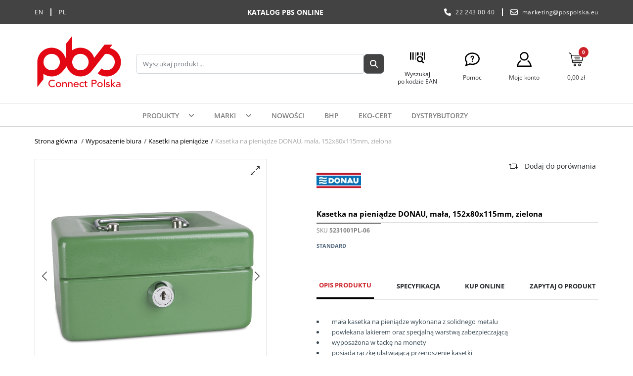

--- FILE ---
content_type: text/html; charset=utf-8
request_url: https://katalog.pbspolska.eu/wyposazenie-biura/kasetki-na-pieniadze/kasetka-na-pieniadze-donau-mala-152x80x115mm-zielona-3854.html
body_size: 65533
content:
<!DOCTYPE html PUBLIC "-//W3C//DTD XHTML 1.1//EN" "http://www.w3.org/TR/xhtml11/DTD/xhtml11.dtd">
<html xmlns="http://www.w3.org/1999/xhtml" xml:lang="pl">
<head>

    <title>Kasetka na pieniądze DONAU, mała, 152x80x115mm, zielona - PBS Connect Polska: artykuły, materiały i akcesoria biurowe</title>
            <meta name="description" content="mała kasetka na pieniądze wykonana z solidnego metalu powlekana lakierem oraz specjalną warstwą zabezpieczającą wyposażona w tackę na monety posiada rączkę ułatwiającą przenoszenie"/>
        <meta name="viewport" content="width=device-width, initial-scale=1.0">
    <meta http-equiv="X-UA-Compatible" content="ie=edge">
    <meta http-equiv="Content-Type" content="application/xhtml+xml; charset=utf-8"/>
    <meta name="robots" content="index,follow"/>
    <meta name="author" content="PBS CONNECT POLSKA"/>
    <link rel="shortcut icon" type="image/x-icon" href="https://katalog.pbspolska.eu/img/favicon.ico?1764873869">
    <link rel="icon" type="image/vnd.microsoft.icon" href="https://katalog.pbspolska.eu/img/favicon.ico?1764873869"/>
    <link rel="icon" type="image/png" sizes="16x16" href="https://katalog.pbspolska.eu/img/favicon-16.png?1764873869">
    <link rel="icon" type="image/png" sizes="32x32" href="https://katalog.pbspolska.eu/img/favicon-32.png?1764873869">
    <link rel="icon" type="image/png" sizes="192x192" href="https://katalog.pbspolska.eu/img/favicon-192.png?1764873869">
    <link rel="apple-touch-icon" sizes="180x180" href="https://katalog.pbspolska.eu/img/favicon-180.png?1764873869">
    <link rel="preconnect" href="//cdn.celcen.pl">
    <link rel="preconnect" href="//fonts.gstatic.com">
    <link rel="preconnect" href="//connect.facebook.net">
    <script type="text/javascript">
        var baseDir = 'https://katalog.pbspolska.eu/';
        var static_token = '765e27d83f493d531181992b9bd1bf66';
        var token = '2054519ab37c896ca2f8066a3623ed4d';
        var priceDisplayPrecision = 2;
        var priceDisplayMethod = 0;
        var roundMode = 2;
        var currency_sign = 'zł';
        var ignore_minimal_real = 0;
        var broken_pack_fee = 7;
        var broken_pack_fee_min = '4,50 zł';

        const Translate = {
            translated: {
                'error-occured': 'Wystąpił błąd',
                'compare-limit-reached': 'Osiągnięto już limit 4 produkt&oacute;w do por&oacute;wnania',
                'compare-no-items': 'Najpierw dodaj produkty do por&oacute;wnania',
                'cart-modified': 'Zmodyfikowano koszyk',
                'previous-page': 'Poprzednia strona',
                'next-page': 'Następna strona',
                'alert-max-order-number-length': 'Maksymalna długość numeru zam&oacute;wienia to 32 znaki. Aby zapisać, zmniejsz długość numeru.',
                'saved': 'Zapisano...',
                'all-possible-contracts-are-active': 'Wszystkie możliwe przetargi są już aktywowane',
                'choose': 'wybierz',
                'choose-or-search': 'wybierz lub wyszukaj',
                'order-delivary-changed': 'Z powodu zmiany adresu zmieniono warunki dostawy',
                'error-carrier-module': 'Błąd! Nie udało się załadować modułu dostawy',
                'error': 'Błąd!',
                'product-list-link-copied': 'Skopiowano link do listy produkt&oacute;w',
                'do-you-want-to-delete-list': 'Czy na pewno chcesz usunąć listę? Nazwa listy:',
                'cannot-remove-the-only-list': 'Nie można usunąć jedynej listy',
                'could-not-set-available-amounts': 'Przynajmniej jeden produkt w og&oacute;le niedostępny',
                'list-will-be-notified': 'Gdy wszystkie produkty z listy będą dostępne, zostanie wysłane powiadomienie email',
                'list-already-available': 'Produkty są obecnie dostępne',
                'sensitive-products-warning': 'Uwaga, Tw&oacute;j koszyk zawiera produkty wrażliwe na wysoką temperaturę, kt&oacute;re mogą zostać zrealizowane wyłącznie w odbiorze własnym!',
            },
            get: function (id) {
                return $('<textarea />').html(this.translated[id]).text(); // to have html decoded
            },
        };

    </script>
        <script>
        // PRODUCT LISTS
        var listLink = 'https://katalog.pbspolska.eu/listy-zyczen';
        var listVisibilityLimited = 3;
    </script>
                        <link href="https://katalog.pbspolska.eu/themes/platek/cache/3620a16c171a642f35b8ecf771aacd33_all.css" rel="stylesheet" type="text/css" media="all"/>
            
    <!--[if IE]>
        <link href="https://katalog.pbspolska.eu/themes/platek/css/ie.css" rel="stylesheet" type="text/css" media="all" />
    <![endif]-->
                        <script type="text/javascript" src="https://katalog.pbspolska.eu/themes/platek/cache/4c3d9027f49b1c738d4f41d316383006.js"></script>
                <script type="module" src="/js/cookieconsent-config.js"></script>

        	
        <!-- MODULE JBX_MENU -->
        <!-- /MODULE JBX_MENU -->
    <!-- MODULE Block contact -->
    <!--[if gte IE 9]>
    <style type="text/css">
        * {
            filter: none !important;
        }

        body#category #subcategories > ul > li {
            width: 208px;
        }
    </style>
    <![endif]-->
    <!--[if lte IE 8]>
    <style type="text/css">
        #primary_block p.buttons_bottom_block a, #primary_block p.buttons_bottom_block input {
            text-indent: 17px;
        }
    </style>
    <![endif]-->
    <script type="text/javascript">var ps_lang_iso = 'pl';</script>

    <style>
        .file-label:after {
            content: "Wybierz plik";
        }
        .promo-icon.is_price_breaks:before {
            content: "WZM" !important;
        }
    </style>
    
    <script>
        // fix js tools 'browser' property undefined
        $.browser = {};
        (function () {
            $.browser.msie = false;
            $.browser.version = 0;
            if (navigator.userAgent.match(/MSIE ([0-9]+)\./)) {
                $.browser.msie = true;
                $.browser.version = RegExp.$1;
            }
        })();
    </script>

    
        <script>
            window.dataLayer = window.dataLayer || [];

            function gtag() {
                dataLayer.push(arguments);
            }

            gtag('consent', 'default', {
                'ad_storage': 'denied',
                'ad_user_data': 'denied',
                'ad_personalization': 'denied',
                'analytics_storage': 'denied',
                'functionality_storage': 'denied',
                'personalization_storage': 'denied',
                'security_storage': 'denied'
            });
        </script>
        <!-- Google tag (gtag.js) -->
        <script async src="https://www.googletagmanager.com/gtag/js?id=G-1L1QSS63E0"></script>
        <script>
            window.dataLayer = window.dataLayer || [];
            function gtag(){dataLayer.push(arguments);}
            gtag('js', new Date());

            gtag('config', 'G-1L1QSS63E0');

            gtag('consent', 'update', {
                'functionality_storage': 'granted',
                'security_storage': 'granted'
            });
        </script>
    
</head>
<body id="product">
        <script>
    var t_to_basket = "Zobacz więcej";
    var t_change = "Zmień";
    var t_discontinued = "Produkt wycofany";
    var is_guest = 1;
</script>
<span id="addOrChange" style="display: none" title="Zobacz więcej"></span>
<span id="Change" style="display: none" title="Zmień"></span>

<script>
    $(document).ready(function () {
        if (1) {
            $(document).on('click', '.to_basket', function () {
                window.location.href = $(this).parents('.offer_item').find('.offer_subheading').attr('href');
            });
        }
        $(document).on('click', '.to_basket_more', function () {
            window.location.href = $(this).parents('.offer_item').find('.offer_subheading').attr('href');
        });
    });
</script>


<div id="page" class="pl">

    <div id="preloader" style="display: none">
        <i class="fas fa-spinner fa-pulse"></i>
    </div>

    <header id="header" class="main_header">
        <div class="top_header">
            <div class="container">
                <div class="top_header_wrapper d-flex justify-content-between align-items-center">

                    

<!-- Block languages module -->
<div id="languages_block_top">
	<div id="first-languages" class="top_header_link_wrapper d-flex align-items-center">
					<span >
								    											<a href="https://katalog.pbspolska.eu/en/office-equipment/cash-boxes/cash-box-donau-small-152x80x115mm-green-3854.html" class="top_header_link text-white" title="English (English)">
									
					en
					</a>
			</span>
							<div class="top_separator"></div>
								<span class="selected_language">
											<a class="top_header_link text-white" title="Polski (Polish)">
				
					pl
					</a>
			</span>
						</div>
</div>
<script type="text/javascript">
	$('ul#first-languages li:not(.selected_language)').css('opacity', 0.3);
	$('ul#first-languages li:not(.selected_language)').hover(function(){
		$(this).css('opacity', 1);
	}, function(){
		$(this).css('opacity', 0.3);
	});
</script>
<!-- /Block languages module -->



                    <h2 class="top_header_heading text-white">
                        Katalog PBS Online
                    </h2>

                    <div class="d-flex align-items-center quick-contact">
                        <a href="tel:222430040" class="top_header_link text-white d-flex align-items-center">
                            <i class="fa fa-solid fa-phone"></i>22 243 00 40
                        </a>
                        <div class="top_separator"></div>
                        <a href="mailto:marketing@pbspolska.eu" class="top_header_link text-white text-lowercase d-flex align-items-center">
                            <i class="fa fa-regular fa-envelope"></i>marketing@pbspolska.eu
                        </a>
                    </div>
                </div>
            </div>
        </div>
        <div class="middle_header">
            <div class="container">
                <div class="middle_header_wrapper d-flex justify-content-between" style="align-items: center;">


                    <a href="https://katalog.pbspolska.eu/" id="header_logo"
                       title="PBS Connect Polska: artykuły, materiały i akcesoria biurowe" class="header_logo preloader">
                        <svg class="logo_img"">
                            <use href="/assets/img/sprites.svg?1766070325#logo-pbs">
                        </svg>
                    </a>

                    <div class="search-divider">
                    </div>
                    <div class="input-group search-inputs" style="display: flex; flex-wrap: wrap; flex-direction: column; padding-top: 0">
                        
                        <!-- Block search module TOP -->
<div class="under_header">
    <div id="search_block_top">
                    <script type="text/javascript">
			var q = "";
		
			var id_category = 1;
	
	var price = new Array();
			price.max = 0;
		price.min = 0;	
		
	color = new Array();
	color.found = '#424244';
	color.nofound = 'silver';
    var currencySign = '';
    var currencyRate = '0';
    var currencyFormat = '0';
    var currencyBlank = '0';
</script>                <form method="get" action="https://katalog.pbspolska.eu/wyszukaj" id="searchbox-top" class="preloader">
            <fieldset>
                <input type="hidden" name="orderby" value="weight" />
                <input type="hidden" name="orderway" value="desc" />
                <input type="hidden" name="save" value="1" />

                <input type="text" class="form-control main_input search_query" id="search_top" name="q" data-left="165"
                       placeholder="Wyszukaj produkt..."
                       value="">
                <div class="input-group-append">
                    <button class="btn btn-secondary button" type="submit" name="submit_search" value="Search">
                        <i class="fa fa-search"></i>
                    </button>
                </div>

            </fieldset>
        </form>
        <hr class="clear" />
    </div>
</div>
<!-- /Block search module TOP -->
                    </div>

                    <div id="interactive" class="viewport hidden">
                        <canvas class="drawingBuffer" id="EanCanvas"></canvas>
                        <video autoplay="true" preload="auto" src=""></video>
                    </div>
                    <div id="ean-search-overlay" class="hidden">
                        <div id="result_strip">
                            <ul class="thumbnails"></ul>
                        </div>
                    </div>
                    <div class="close-scanner-container" style="display: none;">
                        <span class="fa fa-times close-scanner"></span>
                    </div>
                    <div class="ean-search middle_header_item d-flex flex-column align-items-center" id="barcode-search">
                        <a href="#" class="img_search">
                            <svg class="middle_header_img">
                                <use href="/assets/img/sprites.svg?1766070325#barcode" />
                            </svg>
                        </a>
                        <p class="middle_header_text text-center">
                            Wyszukaj<br>po kodzie EAN
                        </p>
                    </div>

                    <div class="d-flex justify-content-between" style="align-items: center;">

                        <div class="toggle-search middle_header_item d-flex flex-column align-items-center">
                            <a href="#">
                                <i class="fa fa-solid fa-magnifying-glass middle_header_img"></i>
                            </a>
                            <p class="middle_header_text text-center">
                                Wyszukaj
                            </p>

                        </div>
                        <script type="text/javascript">
                            $(document).on('click', '.toggle-search', function () {
                                $('.ean-search').toggleClass('show-flex');
                                $('.main_header .input-group').toggleClass('show-flex');
                                $('#search_top').focus();
                            });
                        </script>

                                                    <div class="menu-help-toggler middle_header_item d-flex flex-column align-items-center dropdown">
                                <a href="#" class="img_search dropdown-toggle header_menu_fix" data-toggle="dropdown">
                                    <svg class="middle_header_img">
                                        <use href="/assets/img/sprites.svg?1766070325#help"/>
                                    </svg>
                                    <p class="middle_header_text text-center">
                                        Pomoc
                                    </p>
                                </a>
                                <div class="dropdown-menu help-menu">
                                    <h2 class="dropdown_heading">
                                        Pomoc
                                        <i class="fa-solid fa-close help-close dropdown-toggle"
                                           data-toggle="dropdown"></i>
                                    </h2>
                                    <a class="dropdown-item"
                                       href="https://katalog.pbspolska.eu/content/72-nasz-katalog">
                                        <span class="icon-text"><i class="fa-solid fa-home"></i></span>
                                        Nasz katalog
                                    </a>
                                    <div class="collapseContainer">
                                        <span class="dropdown-item collapse-controller">
                                            <span class="icon-text"><i class="fa-solid fa-magnifying-glass"></i></span>
                                            Wyszukiwanie produkt&oacute;w
                                            <span style="padding: 5px">
                                                <i class="fa-solid fa-angle-down"></i>
                                            </span>
                                        </span>
                                        <div class="collapse">
                                            <a href="https://katalog.pbspolska.eu/content/73-wyszukiwanie-produktow#search"
                                               class="dropdown-item">
                                                - Wyszukiwarka
                                            </a>
                                            <a href="https://katalog.pbspolska.eu/content/73-wyszukiwanie-produktow#search_filter"
                                               class="dropdown-item">
                                                - Filtry
                                            </a>
                                            <a href="https://katalog.pbspolska.eu/content/73-wyszukiwanie-produktow#search_manufacturer"
                                               class="dropdown-item">
                                                - Marki
                                            </a>
                                        </div>
                                    </div>
                                    <a class="dropdown-item"
                                       href="https://katalog.pbspolska.eu/content/76-przegladanie-nawigacja-strony">
                                        <span class="icon-text"><i
                                                    class="fa-solid fa-arrows-split-up-and-left"></i></span>
                                        FAQ - nawigacja strony
                                    </a>
                                    <a class="dropdown-item"
                                       href="https://katalog.pbspolska.eu/content/100-rezerwacja-dostaw">
                                        <span class="icon-text"><i class="fa-regular fa-clock"></i></span>
                                        Rezerwacja dostaw
                                    </a>
                                    <div class="collapseContainer">
                                        <span class="dropdown-item collapse-controller">
                                            <span class="icon-text"><i class="fa-solid fa-file"></i></span>
                                            Przeglądanie
                                            <span style="padding: 5px">
                                                <i class="fa-solid fa-angle-down"></i>
                                            </span>
                                        </span>
                                        <div class="collapse">
                                            <a href="https://katalog.pbspolska.eu/content/77-przegladanie-karta-produktu#search"
                                               class="dropdown-item">
                                                - Karta produktu
                                            </a>
                                            <a href="https://katalog.pbspolska.eu/content/78-karta-produktu-w-pdf#search_filter"
                                               class="dropdown-item">
                                                - Karta produktu - PDF
                                            </a>
                                        </div>
                                    </div>
                                    <a class="dropdown-item"
                                       href="https://katalog.pbspolska.eu/content/79-dystrybutorzy-on-line">
                                        <span class="icon-text"><i class="fa-solid fa-globe"></i></span>
                                        Dystrybutorzy On-Line
                                    </a>
                                    <a class="dropdown-item"
                                       href="https://katalog.pbspolska.eu/content/80-dystrybutorzy">
                                        <span class="icon-text"><i class="fa-solid fa-truck"></i></span>
                                        Dystrybutorzy
                                    </a>
                                                                        <a class="dropdown-item"
                                       href="https://katalog.pbspolska.eu/content/98-obrot-paletami-w-pbs">
                                        <span class="icon-text"><i class="fa-solid fa-pallet"></i></span>
                                        Obr&oacute;t paletami w PBS
                                    </a>
                                                                            <div class="submenu-divider"></div>
                                        <a class="dropdown-item"
                                           href="https://katalog.pbspolska.eu/kontakt">
                                            <span class="icon-text"><i class="fa-solid fa-phone-volume footer_icon"></i></span>
                                            Kontakt
                                        </a>
                                                                    </div>
                            </div>
                        
                        

<!-- Block user information module HEADER -->

<div class="middle_header_item d-flex flex-column align-items-center dropdown my-account-menu red-active ">
    <a href="#" class="img_search dropdown-toggle header_menu_fix preloader" data-toggle="dropdown"
       aria-haspopup="true" aria-expanded="false">
        <svg class="middle_header_img">
            <use href="/assets/img/sprites.svg?1766070325#person" />
        </svg>
        <p class="middle_header_text text-center"
           aria-haspopup="true" aria-expanded="false">
            Moje konto
        </p>
    </a>
            <script>
            $('.my-account-menu').on('click', function() {
                window.location.href = 'https://katalog.pbspolska.eu/moje-konto';
            });
        </script>
    </div>
<!-- /Block user information module HEADER -->
<div id="cart-in-header" class="middle_header_item d-flex flex-column align-items-center dropdown ">
    <a href="#" class="header_menu_fix img_search dropdown-toggle position-relative" data-toggle="dropdown">
        <svg class="middle_header_img" width="30" height="30">
            <use href="/assets/img/sprites.svg?1766070325#shopping-cart" />
        </svg>
        <div class="circle position-absolute d-flex justify-content-center align-items-center">
            0
        </div>
        <p class="middle_header_text text-center">
            0,00 zł
        </p>
    </a>
    <div class="dropdown-menu dropdown_basket">
        <h2 class="dropdown_heading">M&oacute;j koszyk</h2>
        <p class="subdropdown_heading">
            Masz <span class="basket_pcs">0</span> szt. produkt&oacute;w w koszyku.
        </p>
        
        
        <span class="basket_total d-flex">
            <span>Razem</span>
            <span class="total_price_container"><span class="total_price">0,00 zł</span> netto</span>
        </span>
        <div style="text-align: center;">
            <a class="button-red button-round basket-order-button preloader"
                href="https://katalog.pbspolska.eu/zamowienie">zam&oacute;wienie</a>
        </div>
    </div>
</div>

                        <button class="middle_header_item d-flex flex-column align-items-center navbar-toggler"
                                type="button" data-toggle="collapse"
                                data-target="#navbarSupportedContent" aria-controls="navbarSupportedContent"
                                aria-expanded="false" aria-label="Toggle navigation">
                            <svg class="middle_header_img">
                                <use href="/assets/img/sprites.svg?1766070325#menu" />
                            </svg>
                            <span class="middle_header_text">Menu</span>
                        </button>
                    </div>

                </div>
            </div>
        </div>
        <div class="bottom_header">
            <div class="container">
                <nav class="navbar navbar-expand-lg navbar-light">

                    <div class="collapse navbar-collapse" id="navbarSupportedContent">
                        <ul class="navbar-nav mr-auto">

                            <li class="nav-item dropdown">
    <a class="nav-link dropdown-toggle position-relative" href="#"
       id="menu_products_dropdown"
       role="button" data-toggle="dropdown" aria-expanded="false">
        produkty
        <i class="fa-solid fa-angle-down arrow"></i>
    </a>
    <ul class="dropdown-menu accesories" aria-labelledby="menu_products_dropdown">

                    <li>
                                    <a class="dropdown-toggle dropdown-item position-relative submenu-fix preloader"
                       href="#"
                       role="button" data-toggle="dropdown"
                       aria-expanded="false">
                        <span data-href="https://katalog.pbspolska.eu/akcesoria-komputerowe-2"
                        >Akcesoria komputerowe (247)</span>
                        <i class="fa fa-angle-down"></i>

                    </a>
                    <div class="dropdown-menu dropdown-submenu accesories_submenu">
                        <div class="dropdown_wrapper">
                                                            <div class="dropdown_wrapper_left">
                                                                                                                                                                                                                                                    <a class="dropdown-item preloader"
                                                   href="https://katalog.pbspolska.eu/akcesoria-komputerowe/etui-2018">Etui</a>
                                                <div class="accesories_sub_submenu">
                                                                                                            <a class="dropdown-item menu_product_link preloader"
                                                           href="https://katalog.pbspolska.eu/akcesoria-komputerowe/etui-2018/etui-5-149410">etui</a>
                                                                                                            <a class="dropdown-item menu_product_link preloader"
                                                           href="https://katalog.pbspolska.eu/akcesoria-komputerowe/etui-2018/etui-na-tablet-5-157937">etui na tablet</a>
                                                                                                    </div>
                                                                                                                                                                                                                                                                                                                                        <a class="dropdown-item alone preloader"
                                                   href="https://katalog.pbspolska.eu/akcesoria-komputerowe/klawiatury-i-myszki-2020">Klawiatury i myszki</a>
                                                                                                                                                                                                                                                            <a class="dropdown-item preloader"
                                                   href="https://katalog.pbspolska.eu/akcesoria-komputerowe/nosniki-danych-1816">Nośniki danych</a>
                                                <div class="accesories_sub_submenu">
                                                                                                            <a class="dropdown-item menu_product_link preloader"
                                                           href="https://katalog.pbspolska.eu/akcesoria-komputerowe/nosniki-danych-1816/nosnik-danych-usb-5-144224">nośnik danych USB</a>
                                                                                                            <a class="dropdown-item menu_product_link preloader"
                                                           href="https://katalog.pbspolska.eu/akcesoria-komputerowe/nosniki-danych-1816/powerbank-5-152541">powerbank</a>
                                                                                                            <a class="dropdown-item menu_product_link preloader"
                                                           href="https://katalog.pbspolska.eu/akcesoria-komputerowe/nosniki-danych-1816/plyta-cd-r-700mb-5-136">płyta CD-R 700MB</a>
                                                                                                            <a class="dropdown-item menu_product_link preloader"
                                                           href="https://katalog.pbspolska.eu/akcesoria-komputerowe/nosniki-danych-1816/plyta-dvdr-47gb-5-132">płyta DVD+R 4,7GB</a>
                                                                                                            <a class="dropdown-item menu_product_link preloader"
                                                           href="https://katalog.pbspolska.eu/akcesoria-komputerowe/nosniki-danych-1816/plyta-dvd-r-47gb-5-133">płyta DVD-R 4,7GB</a>
                                                                                                    </div>
                                                                                                                                                                                                                                                                                                                                                                                                                    <a class="dropdown-item preloader"
                                                   href="https://katalog.pbspolska.eu/akcesoria-komputerowe/pudelka-i-opakowania-na-cd-dvd-2010">Pudełka i opakowania na CD/DVD</a>
                                                <div class="accesories_sub_submenu">
                                                                                                            <a class="dropdown-item menu_product_link preloader"
                                                           href="https://katalog.pbspolska.eu/akcesoria-komputerowe/pudelka-i-opakowania-na-cd-dvd-2010/koperta-standard-5-140">koperta standard</a>
                                                                                                            <a class="dropdown-item menu_product_link preloader"
                                                           href="https://katalog.pbspolska.eu/akcesoria-komputerowe/pudelka-i-opakowania-na-cd-dvd-2010/koperta-wpinana-5-141">koperta wpinana</a>
                                                                                                            <a class="dropdown-item menu_product_link preloader"
                                                           href="https://katalog.pbspolska.eu/akcesoria-komputerowe/pudelka-i-opakowania-na-cd-dvd-2010/pudelko-slim-5-138">pudełko slim</a>
                                                                                                            <a class="dropdown-item menu_product_link preloader"
                                                           href="https://katalog.pbspolska.eu/akcesoria-komputerowe/pudelka-i-opakowania-na-cd-dvd-2010/pudelko-standard-5-139">pudełko standard</a>
                                                                                                    </div>
                                                                                                                                                                                                                                                                                                                                        <a class="dropdown-item alone preloader"
                                                   href="https://katalog.pbspolska.eu/akcesoria-komputerowe/sluchawki-i-zestawy-sluchawkowe-2046">Słuchawki i zestawy słuchawkowe</a>
                                                                                                                                                                                                                                                                                                                                        <a class="dropdown-item preloader"
                                                   href="https://katalog.pbspolska.eu/akcesoria-komputerowe/zlacza-i-adaptery-2022">Złącza i adaptery</a>
                                                <div class="accesories_sub_submenu">
                                                                                                            <a class="dropdown-item menu_product_link preloader"
                                                           href="https://katalog.pbspolska.eu/akcesoria-komputerowe/zlacza-i-adaptery-2022/adapter-5-156558">adapter</a>
                                                                                                            <a class="dropdown-item menu_product_link preloader"
                                                           href="https://katalog.pbspolska.eu/akcesoria-komputerowe/zlacza-i-adaptery-2022/kabel-5-152611">Kabel</a>
                                                                                                    </div>
                                                                                                                                                        </div>
                                                            <div class="dropdown_wrapper_right">
                                                                                                                                                                        <a class="dropdown-item preloader"
                                                   href="https://katalog.pbspolska.eu/akcesoria-komputerowe/ergonomia-1815">Ergonomia</a>
                                                <div class="accesories_sub_submenu">
                                                                                                            <a class="dropdown-item menu_product_link preloader"
                                                           href="https://katalog.pbspolska.eu/akcesoria-komputerowe/ergonomia-1815/blokada-5-156557">blokada</a>
                                                                                                            <a class="dropdown-item menu_product_link preloader"
                                                           href="https://katalog.pbspolska.eu/akcesoria-komputerowe/ergonomia-1815/mata-5-144">mata</a>
                                                                                                            <a class="dropdown-item menu_product_link preloader"
                                                           href="https://katalog.pbspolska.eu/akcesoria-komputerowe/ergonomia-1815/platforma-5-190690">platforma</a>
                                                                                                            <a class="dropdown-item menu_product_link preloader"
                                                           href="https://katalog.pbspolska.eu/akcesoria-komputerowe/ergonomia-1815/podkladka-5-152636">podkładka</a>
                                                                                                            <a class="dropdown-item menu_product_link preloader"
                                                           href="https://katalog.pbspolska.eu/akcesoria-komputerowe/ergonomia-1815/podkladka-pod-mysz-5-157933">podkładka pod mysz</a>
                                                                                                            <a class="dropdown-item menu_product_link preloader"
                                                           href="https://katalog.pbspolska.eu/akcesoria-komputerowe/ergonomia-1815/podkladka-pod-nadgarstek-5-190691">podkładka pod nadgarstek</a>
                                                                                                            <a class="dropdown-item menu_product_link preloader"
                                                           href="https://katalog.pbspolska.eu/akcesoria-komputerowe/ergonomia-1815/podkladka-pod-nagdarstek-5-157934">podkładka pod nagdarstek</a>
                                                                                                            <a class="dropdown-item menu_product_link preloader"
                                                           href="https://katalog.pbspolska.eu/akcesoria-komputerowe/ergonomia-1815/podnozek-5-243">podnóżek</a>
                                                                                                            <a class="dropdown-item menu_product_link preloader"
                                                           href="https://katalog.pbspolska.eu/akcesoria-komputerowe/ergonomia-1815/podpracie-plecow-5-156556">podpracie pleców</a>
                                                                                                            <a class="dropdown-item menu_product_link preloader"
                                                           href="https://katalog.pbspolska.eu/akcesoria-komputerowe/ergonomia-1815/podstawa-pod-laptop-5-157935">podstawa pod laptop</a>
                                                                                                            <a class="dropdown-item menu_product_link preloader"
                                                           href="https://katalog.pbspolska.eu/akcesoria-komputerowe/ergonomia-1815/podstawa-pod-monitor-5-144222">podstawa pod monitor</a>
                                                                                                            <a class="dropdown-item menu_product_link preloader"
                                                           href="https://katalog.pbspolska.eu/akcesoria-komputerowe/ergonomia-1815/poduszka-5-180">poduszka</a>
                                                                                                            <a class="dropdown-item menu_product_link preloader"
                                                           href="https://katalog.pbspolska.eu/akcesoria-komputerowe/ergonomia-1815/podlokietnik-5-190692">podłokietnik</a>
                                                                                                            <a class="dropdown-item menu_product_link preloader"
                                                           href="https://katalog.pbspolska.eu/akcesoria-komputerowe/ergonomia-1815/uchwyt-5-190">uchwyt</a>
                                                                                                    </div>
                                                                                                                                                                                                                                                                                                                                        <a class="dropdown-item alone preloader"
                                                   href="https://katalog.pbspolska.eu/akcesoria-komputerowe/filtry-2023">Filtry</a>
                                                                                                                                                                                                                                                                                                                                                                                                                    <a class="dropdown-item alone preloader"
                                                   href="https://katalog.pbspolska.eu/akcesoria-komputerowe/powerbank-2015">Powerbank</a>
                                                                                                                                                                                                                                                            <a class="dropdown-item alone preloader"
                                                   href="https://katalog.pbspolska.eu/akcesoria-komputerowe/prezentacja-2107">Prezentacja</a>
                                                                                                                                                                                                                                                                                                                                        <a class="dropdown-item preloader"
                                                   href="https://katalog.pbspolska.eu/akcesoria-komputerowe/srodki-czyszczace-15">Środki czyszczące</a>
                                                <div class="accesories_sub_submenu">
                                                                                                            <a class="dropdown-item menu_product_link preloader"
                                                           href="https://katalog.pbspolska.eu/akcesoria-komputerowe/srodki-czyszczace-15/chusteczki-do-ekranow-5-157938">chusteczki do ekranów</a>
                                                                                                            <a class="dropdown-item menu_product_link preloader"
                                                           href="https://katalog.pbspolska.eu/akcesoria-komputerowe/srodki-czyszczace-15/chusteczki-do-okularow-5-157939">chusteczki do okularów</a>
                                                                                                            <a class="dropdown-item menu_product_link preloader"
                                                           href="https://katalog.pbspolska.eu/akcesoria-komputerowe/srodki-czyszczace-15/pianka-do-obudowy-5-144293">pianka do obudowy</a>
                                                                                                            <a class="dropdown-item menu_product_link preloader"
                                                           href="https://katalog.pbspolska.eu/akcesoria-komputerowe/srodki-czyszczace-15/pianka-do-plastiku-i-tablic-suchoscieralnych-5-176901">pianka do plastiku i tablic suchościeralnych</a>
                                                                                                            <a class="dropdown-item menu_product_link preloader"
                                                           href="https://katalog.pbspolska.eu/akcesoria-komputerowe/srodki-czyszczace-15/preparat-5-151843">preparat</a>
                                                                                                            <a class="dropdown-item menu_product_link preloader"
                                                           href="https://katalog.pbspolska.eu/akcesoria-komputerowe/srodki-czyszczace-15/plyn-5-146109">płyn</a>
                                                                                                            <a class="dropdown-item menu_product_link preloader"
                                                           href="https://katalog.pbspolska.eu/akcesoria-komputerowe/srodki-czyszczace-15/spray-do-czyszczenia-5-157940">spray do czyszczenia</a>
                                                                                                            <a class="dropdown-item menu_product_link preloader"
                                                           href="https://katalog.pbspolska.eu/akcesoria-komputerowe/srodki-czyszczace-15/sprezone-powietrze-5-222">sprężone powietrze</a>
                                                                                                            <a class="dropdown-item menu_product_link preloader"
                                                           href="https://katalog.pbspolska.eu/akcesoria-komputerowe/srodki-czyszczace-15/zestaw-do-czyszczenia-5-157942">zestaw do czyszczenia</a>
                                                                                                            <a class="dropdown-item menu_product_link preloader"
                                                           href="https://katalog.pbspolska.eu/akcesoria-komputerowe/srodki-czyszczace-15/sciereczki-5-228">ściereczki</a>
                                                                                                            <a class="dropdown-item menu_product_link preloader"
                                                           href="https://katalog.pbspolska.eu/akcesoria-komputerowe/srodki-czyszczace-15/sciereczki-do-czyszczenia-5-157941">ściereczki do czyszczenia</a>
                                                                                                    </div>
                                                                                                                                                                                                                                                                                                                                        <a class="dropdown-item preloader"
                                                   href="https://katalog.pbspolska.eu/akcesoria-komputerowe/torby-teczki-i-plecaki-2019">Torby, teczki i plecaki</a>
                                                <div class="accesories_sub_submenu">
                                                                                                            <a class="dropdown-item menu_product_link preloader"
                                                           href="https://katalog.pbspolska.eu/akcesoria-komputerowe/torby-teczki-i-plecaki-2019/kosmetyczka-5-158129">kosmetyczka</a>
                                                                                                            <a class="dropdown-item menu_product_link preloader"
                                                           href="https://katalog.pbspolska.eu/akcesoria-komputerowe/torby-teczki-i-plecaki-2019/klodka-5-158983">kłódka</a>
                                                                                                            <a class="dropdown-item menu_product_link preloader"
                                                           href="https://katalog.pbspolska.eu/akcesoria-komputerowe/torby-teczki-i-plecaki-2019/plecak-5-151588">plecak</a>
                                                                                                            <a class="dropdown-item menu_product_link preloader"
                                                           href="https://katalog.pbspolska.eu/akcesoria-komputerowe/torby-teczki-i-plecaki-2019/plecak-na-laptop-5-157944">plecak na laptop</a>
                                                                                                            <a class="dropdown-item menu_product_link preloader"
                                                           href="https://katalog.pbspolska.eu/akcesoria-komputerowe/torby-teczki-i-plecaki-2019/torba-5-149475">Torba</a>
                                                                                                            <a class="dropdown-item menu_product_link preloader"
                                                           href="https://katalog.pbspolska.eu/akcesoria-komputerowe/torby-teczki-i-plecaki-2019/torba-na-laptop-5-157946">torba na laptop</a>
                                                                                                            <a class="dropdown-item menu_product_link preloader"
                                                           href="https://katalog.pbspolska.eu/akcesoria-komputerowe/torby-teczki-i-plecaki-2019/torba-pilotka-5-157947">torba pilotka</a>
                                                                                                            <a class="dropdown-item menu_product_link preloader"
                                                           href="https://katalog.pbspolska.eu/akcesoria-komputerowe/torby-teczki-i-plecaki-2019/waga-5-152536">waga</a>
                                                                                                            <a class="dropdown-item menu_product_link preloader"
                                                           href="https://katalog.pbspolska.eu/akcesoria-komputerowe/torby-teczki-i-plecaki-2019/walizka-kabinowka-5-158154">walizka kabinówka</a>
                                                                                                    </div>
                                                                                                                                                                                                                                    </div>
                                                    </div>
                    </div>
                            </li>
                    <li>
                                    <a class="dropdown-toggle dropdown-item position-relative submenu-fix preloader"
                       href="#"
                       role="button" data-toggle="dropdown"
                       aria-expanded="false">
                        <span data-href="https://katalog.pbspolska.eu/antywirus-2042"
                        >Antywirus (62)</span>
                        <i class="fa fa-angle-down"></i>

                    </a>
                    <div class="dropdown-menu dropdown-submenu accesories_submenu">
                        <div class="dropdown_wrapper">
                                                            <div class="dropdown_wrapper_left">
                                                                                                                                                </div>
                                                            <div class="dropdown_wrapper_right">
                                                                                                                                                                        <a class="dropdown-item preloader"
                                                   href="https://katalog.pbspolska.eu/antywirus/antywirusc19-2043">AntywirusC19</a>
                                                <div class="accesories_sub_submenu">
                                                                                                            <a class="dropdown-item menu_product_link preloader"
                                                           href="https://katalog.pbspolska.eu/antywirus/antywirusc19-2043/chusteczki-5-231">chusteczki</a>
                                                                                                            <a class="dropdown-item menu_product_link preloader"
                                                           href="https://katalog.pbspolska.eu/antywirus/antywirusc19-2043/dozownik-5-158130">dozownik</a>
                                                                                                            <a class="dropdown-item menu_product_link preloader"
                                                           href="https://katalog.pbspolska.eu/antywirus/antywirusc19-2043/dozownik-mydla-5-144255">dozownik mydła</a>
                                                                                                            <a class="dropdown-item menu_product_link preloader"
                                                           href="https://katalog.pbspolska.eu/antywirus/antywirusc19-2043/maska-ochronna-5-146099">maska ochronna</a>
                                                                                                            <a class="dropdown-item menu_product_link preloader"
                                                           href="https://katalog.pbspolska.eu/antywirus/antywirusc19-2043/mydlo-w-kostce-5-151928">mydło w kostce</a>
                                                                                                            <a class="dropdown-item menu_product_link preloader"
                                                           href="https://katalog.pbspolska.eu/antywirus/antywirusc19-2043/mydlo-w-pianie-5-158110">mydło w pianie</a>
                                                                                                            <a class="dropdown-item menu_product_link preloader"
                                                           href="https://katalog.pbspolska.eu/antywirus/antywirusc19-2043/mydlo-w-plynie-5-144282">mydło w płynie</a>
                                                                                                            <a class="dropdown-item menu_product_link preloader"
                                                           href="https://katalog.pbspolska.eu/antywirus/antywirusc19-2043/pompka-5-181859">pompka</a>
                                                                                                            <a class="dropdown-item menu_product_link preloader"
                                                           href="https://katalog.pbspolska.eu/antywirus/antywirusc19-2043/preparat-5-151843">preparat</a>
                                                                                                            <a class="dropdown-item menu_product_link preloader"
                                                           href="https://katalog.pbspolska.eu/antywirus/antywirusc19-2043/przylbice-5-191660">Przyłbice</a>
                                                                                                            <a class="dropdown-item menu_product_link preloader"
                                                           href="https://katalog.pbspolska.eu/antywirus/antywirusc19-2043/plyn-5-146109">płyn</a>
                                                                                                            <a class="dropdown-item menu_product_link preloader"
                                                           href="https://katalog.pbspolska.eu/antywirus/antywirusc19-2043/rekawice-jednorazowe-5-191599">Rękawice jednorazowe</a>
                                                                                                            <a class="dropdown-item menu_product_link preloader"
                                                           href="https://katalog.pbspolska.eu/antywirus/antywirusc19-2043/stojak-metal-5-158010">stojak metal</a>
                                                                                                            <a class="dropdown-item menu_product_link preloader"
                                                           href="https://katalog.pbspolska.eu/antywirus/antywirusc19-2043/tasma-ostrzegawcza-5-144314">taśma ostrzegawcza</a>
                                                                                                            <a class="dropdown-item menu_product_link preloader"
                                                           href="https://katalog.pbspolska.eu/antywirus/antywirusc19-2043/zel-5-144225">żel</a>
                                                                                                    </div>
                                                                                                                                                        </div>
                                                    </div>
                    </div>
                            </li>
                    <li>
                                    <a class="dropdown-toggle dropdown-item position-relative submenu-fix preloader"
                       href="#"
                       role="button" data-toggle="dropdown"
                       aria-expanded="false">
                        <span data-href="https://katalog.pbspolska.eu/archiwizacja-dokumentow-12"
                        >Archiwizacja dokumentów (1138)</span>
                        <i class="fa fa-angle-down"></i>

                    </a>
                    <div class="dropdown-menu dropdown-submenu accesories_submenu">
                        <div class="dropdown_wrapper">
                                                            <div class="dropdown_wrapper_left">
                                                                                                                                                                                                                                                    <a class="dropdown-item alone preloader"
                                                   href="https://katalog.pbspolska.eu/archiwizacja-dokumentow/fascykuly-1826">Fascykuły</a>
                                                                                                                                                                                                                                                            <a class="dropdown-item alone preloader"
                                                   href="https://katalog.pbspolska.eu/archiwizacja-dokumentow/klipsy-i-spinki-archiwizacyjne-1986">Klipsy i spinki archiwizacyjne</a>
                                                                                                                                                                                                                                                            <a class="dropdown-item preloader"
                                                   href="https://katalog.pbspolska.eu/archiwizacja-dokumentow/koszulki-i-obwoluty-108">Koszulki i obwoluty</a>
                                                <div class="accesories_sub_submenu">
                                                                                                            <a class="dropdown-item menu_product_link preloader"
                                                           href="https://katalog.pbspolska.eu/archiwizacja-dokumentow/koszulki-i-obwoluty-108/koszulki-na-cddvd-5-157956">koszulki na cd/dvd</a>
                                                                                                            <a class="dropdown-item menu_product_link preloader"
                                                           href="https://katalog.pbspolska.eu/archiwizacja-dokumentow/koszulki-i-obwoluty-108/koszulki-na-dokumenty-5-157950">koszulki na dokumenty</a>
                                                                                                            <a class="dropdown-item menu_product_link preloader"
                                                           href="https://katalog.pbspolska.eu/archiwizacja-dokumentow/koszulki-i-obwoluty-108/koszulki-na-dokumenty-l-5-157953">koszulki na dokumenty L</a>
                                                                                                            <a class="dropdown-item menu_product_link preloader"
                                                           href="https://katalog.pbspolska.eu/archiwizacja-dokumentow/koszulki-i-obwoluty-108/koszulki-na-dokumenty-w-pudelku-5-157954">koszulki na dokumenty w pudełku</a>
                                                                                                            <a class="dropdown-item menu_product_link preloader"
                                                           href="https://katalog.pbspolska.eu/archiwizacja-dokumentow/koszulki-i-obwoluty-108/koszulki-na-katalogi-5-157955">koszulki na katalogi</a>
                                                                                                            <a class="dropdown-item menu_product_link preloader"
                                                           href="https://katalog.pbspolska.eu/archiwizacja-dokumentow/koszulki-i-obwoluty-108/koszulki-na-wizytowki-5-106">koszulki na wizytówki</a>
                                                                                                            <a class="dropdown-item menu_product_link preloader"
                                                           href="https://katalog.pbspolska.eu/archiwizacja-dokumentow/koszulki-i-obwoluty-108/koszulki-na-zdjecia-5-157957">koszulki na zdjęcia</a>
                                                                                                            <a class="dropdown-item menu_product_link preloader"
                                                           href="https://katalog.pbspolska.eu/archiwizacja-dokumentow/koszulki-i-obwoluty-108/koszulki-z-klapka-5-157951">koszulki z klapką</a>
                                                                                                            <a class="dropdown-item menu_product_link preloader"
                                                           href="https://katalog.pbspolska.eu/archiwizacja-dokumentow/koszulki-i-obwoluty-108/koszulki-z-kolorowym-brzegiem-5-157952">koszulki z kolorowym brzegiem</a>
                                                                                                            <a class="dropdown-item menu_product_link preloader"
                                                           href="https://katalog.pbspolska.eu/archiwizacja-dokumentow/koszulki-i-obwoluty-108/obwoluty-l-5-157958">obwoluty L</a>
                                                                                                    </div>
                                                                                                                                                                                                                                                                                                                                        <a class="dropdown-item preloader"
                                                   href="https://katalog.pbspolska.eu/archiwizacja-dokumentow/miniarchiwa-i-kartoteki-1850">Miniarchiwa i kartoteki</a>
                                                <div class="accesories_sub_submenu">
                                                                                                            <a class="dropdown-item menu_product_link preloader"
                                                           href="https://katalog.pbspolska.eu/archiwizacja-dokumentow/miniarchiwa-i-kartoteki-1850/indeksy-5-278">indeksy</a>
                                                                                                            <a class="dropdown-item menu_product_link preloader"
                                                           href="https://katalog.pbspolska.eu/archiwizacja-dokumentow/miniarchiwa-i-kartoteki-1850/kartoteka-5-144269">kartoteka</a>
                                                                                                            <a class="dropdown-item menu_product_link preloader"
                                                           href="https://katalog.pbspolska.eu/archiwizacja-dokumentow/miniarchiwa-i-kartoteki-1850/miniarchiwum-5-163">miniarchiwum</a>
                                                                                                            <a class="dropdown-item menu_product_link preloader"
                                                           href="https://katalog.pbspolska.eu/archiwizacja-dokumentow/miniarchiwa-i-kartoteki-1850/przekladki-5-184">przekładki</a>
                                                                                                    </div>
                                                                                                                                                                                                                                                                                                                                        <a class="dropdown-item preloader"
                                                   href="https://katalog.pbspolska.eu/archiwizacja-dokumentow/pojemniki-na-cd-2068">Pojemniki na CD</a>
                                                <div class="accesories_sub_submenu">
                                                                                                            <a class="dropdown-item menu_product_link preloader"
                                                           href="https://katalog.pbspolska.eu/archiwizacja-dokumentow/pojemniki-na-cd-2068/pojemik-na-cd-5-187917">pojemik na CD</a>
                                                                                                            <a class="dropdown-item menu_product_link preloader"
                                                           href="https://katalog.pbspolska.eu/archiwizacja-dokumentow/pojemniki-na-cd-2068/segregator-na-cd-5-187916">segregator na CD</a>
                                                                                                    </div>
                                                                                                                                                                                                                                                            <a class="dropdown-item preloader"
                                                   href="https://katalog.pbspolska.eu/archiwizacja-dokumentow/pojemniki-na-dokumenty-i-czasopisma-2014">Pojemniki na dokumenty i czasopisma</a>
                                                <div class="accesories_sub_submenu">
                                                                                                            <a class="dropdown-item menu_product_link preloader"
                                                           href="https://katalog.pbspolska.eu/archiwizacja-dokumentow/pojemniki-na-dokumenty-i-czasopisma-2014/miniarchiwum-5-163">miniarchiwum</a>
                                                                                                            <a class="dropdown-item menu_product_link preloader"
                                                           href="https://katalog.pbspolska.eu/archiwizacja-dokumentow/pojemniki-na-dokumenty-i-czasopisma-2014/pojemnik-5-127">pojemnik</a>
                                                                                                            <a class="dropdown-item menu_product_link preloader"
                                                           href="https://katalog.pbspolska.eu/archiwizacja-dokumentow/pojemniki-na-dokumenty-i-czasopisma-2014/pojemnik-na-dokumenty-5-157156">pojemnik na dokumenty</a>
                                                                                                            <a class="dropdown-item menu_product_link preloader"
                                                           href="https://katalog.pbspolska.eu/archiwizacja-dokumentow/pojemniki-na-dokumenty-i-czasopisma-2014/polki-metal-5-157963">półki metal</a>
                                                                                                    </div>
                                                                                                                                                                                                                                                                                                                                        <a class="dropdown-item preloader"
                                                   href="https://katalog.pbspolska.eu/archiwizacja-dokumentow/przekladki-kartonowe-2012">Przekładki kartonowe</a>
                                                <div class="accesories_sub_submenu">
                                                                                                            <a class="dropdown-item menu_product_link preloader"
                                                           href="https://katalog.pbspolska.eu/archiwizacja-dokumentow/przekladki-kartonowe-2012/przekladka-5-183">przekładka</a>
                                                                                                            <a class="dropdown-item menu_product_link preloader"
                                                           href="https://katalog.pbspolska.eu/archiwizacja-dokumentow/przekladki-kartonowe-2012/przekladki-indeksowane-5-187918">przekładki indeksowane</a>
                                                                                                    </div>
                                                                                                                                                                                                                                                            <a class="dropdown-item alone preloader"
                                                   href="https://katalog.pbspolska.eu/archiwizacja-dokumentow/przekladki-polipropylenowe-100">Przekładki polipropylenowe</a>
                                                                                                                                                                                                                                                            <a class="dropdown-item preloader"
                                                   href="https://katalog.pbspolska.eu/archiwizacja-dokumentow/pudla-archiwizacyjne-116">Pudła archiwizacyjne</a>
                                                <div class="accesories_sub_submenu">
                                                                                                            <a class="dropdown-item menu_product_link preloader"
                                                           href="https://katalog.pbspolska.eu/archiwizacja-dokumentow/pudla-archiwizacyjne-116/pojemnik-zbiorczy-do-archiwizacji-5-157967">pojemnik zbiorczy do archiwizacji</a>
                                                                                                            <a class="dropdown-item menu_product_link preloader"
                                                           href="https://katalog.pbspolska.eu/archiwizacja-dokumentow/pudla-archiwizacyjne-116/pudlo-do-archiwziacji-5-157968">pudło do archiwziacji</a>
                                                                                                    </div>
                                                                                                                                                                                                                                                            <a class="dropdown-item alone preloader"
                                                   href="https://katalog.pbspolska.eu/archiwizacja-dokumentow/segregatory-kartonowe-96">Segregatory kartonowe</a>
                                                                                                                                                                                                                                                                                                                                        <a class="dropdown-item alone preloader"
                                                   href="https://katalog.pbspolska.eu/archiwizacja-dokumentow/segregatory-pozostale-98">Segregatory pozostałe</a>
                                                                                                                                                                                                                                                                                                                                        <a class="dropdown-item alone preloader"
                                                   href="https://katalog.pbspolska.eu/archiwizacja-dokumentow/skoroszyty-do-segregatora-104">Skoroszyty do segregatora</a>
                                                                                                                                                                                                                                                            <a class="dropdown-item alone preloader"
                                                   href="https://katalog.pbspolska.eu/archiwizacja-dokumentow/skoroszyty-podstawowe-102">Skoroszyty podstawowe</a>
                                                                                                                                                                                                                                                                                                                                        <a class="dropdown-item preloader"
                                                   href="https://katalog.pbspolska.eu/archiwizacja-dokumentow/teczki-do-podpisu-i-korespondencyjne-114">Teczki do podpisu i korespondencyjne</a>
                                                <div class="accesories_sub_submenu">
                                                                                                            <a class="dropdown-item menu_product_link preloader"
                                                           href="https://katalog.pbspolska.eu/archiwizacja-dokumentow/teczki-do-podpisu-i-korespondencyjne-114/teczka-do-podpisu-5-157970">teczka do podpisu</a>
                                                                                                            <a class="dropdown-item menu_product_link preloader"
                                                           href="https://katalog.pbspolska.eu/archiwizacja-dokumentow/teczki-do-podpisu-i-korespondencyjne-114/teczka-korespondencyjna-5-157971">teczka korespondencyjna</a>
                                                                                                    </div>
                                                                                                                                                                                                                                                            <a class="dropdown-item alone preloader"
                                                   href="https://katalog.pbspolska.eu/archiwizacja-dokumentow/teczki-ofertowe-106">Teczki ofertowe</a>
                                                                                                                                                                                                                                                            <a class="dropdown-item preloader"
                                                   href="https://katalog.pbspolska.eu/archiwizacja-dokumentow/teczki-przestrzenne-112">Teczki przestrzenne</a>
                                                <div class="accesories_sub_submenu">
                                                                                                            <a class="dropdown-item menu_product_link preloader"
                                                           href="https://katalog.pbspolska.eu/archiwizacja-dokumentow/teczki-przestrzenne-112/teczka-harmonijkowa-5-157975">teczka harmonijkowa</a>
                                                                                                            <a class="dropdown-item menu_product_link preloader"
                                                           href="https://katalog.pbspolska.eu/archiwizacja-dokumentow/teczki-przestrzenne-112/teczka-na-rzepy-5-187322">teczka na rzepy</a>
                                                                                                            <a class="dropdown-item menu_product_link preloader"
                                                           href="https://katalog.pbspolska.eu/archiwizacja-dokumentow/teczki-przestrzenne-112/teczka-z-gumka-5-149108">Teczka z gumką</a>
                                                                                                            <a class="dropdown-item menu_product_link preloader"
                                                           href="https://katalog.pbspolska.eu/archiwizacja-dokumentow/teczki-przestrzenne-112/teczka-z-kieszeniami-5-157974">teczka z kieszeniami</a>
                                                                                                            <a class="dropdown-item menu_product_link preloader"
                                                           href="https://katalog.pbspolska.eu/archiwizacja-dokumentow/teczki-przestrzenne-112/teczka-z-rzepem-5-157977">teczka z rzepem</a>
                                                                                                            <a class="dropdown-item menu_product_link preloader"
                                                           href="https://katalog.pbspolska.eu/archiwizacja-dokumentow/teczki-przestrzenne-112/teczka-z-raczka-5-157978">teczka z rączką</a>
                                                                                                    </div>
                                                                                                                                                                                                                                                                                                                                                                                                                    <a class="dropdown-item preloader"
                                                   href="https://katalog.pbspolska.eu/archiwizacja-dokumentow/torebki-1828">Torebki</a>
                                                <div class="accesories_sub_submenu">
                                                                                                            <a class="dropdown-item menu_product_link preloader"
                                                           href="https://katalog.pbspolska.eu/archiwizacja-dokumentow/torebki-1828/torebka-5-152624">torebka</a>
                                                                                                            <a class="dropdown-item menu_product_link preloader"
                                                           href="https://katalog.pbspolska.eu/archiwizacja-dokumentow/torebki-1828/torebka-strunowa-5-144316">torebka strunowa</a>
                                                                                                            <a class="dropdown-item menu_product_link preloader"
                                                           href="https://katalog.pbspolska.eu/archiwizacja-dokumentow/torebki-1828/torebka-z-suwakiem-5-144317">torebka z suwakiem</a>
                                                                                                    </div>
                                                                                                                                                                                                                                    </div>
                                                            <div class="dropdown_wrapper_right">
                                                                                                                                                                        <a class="dropdown-item preloader"
                                                   href="https://katalog.pbspolska.eu/archiwizacja-dokumentow/clipboardy-111">Clipboardy</a>
                                                <div class="accesories_sub_submenu">
                                                                                                            <a class="dropdown-item menu_product_link preloader"
                                                           href="https://katalog.pbspolska.eu/archiwizacja-dokumentow/clipboardy-111/clipboard-deska-5-157948">clipboard deska</a>
                                                                                                            <a class="dropdown-item menu_product_link preloader"
                                                           href="https://katalog.pbspolska.eu/archiwizacja-dokumentow/clipboardy-111/clipboard-teczka-5-157949">clipboard teczka</a>
                                                                                                    </div>
                                                                                                                                                                                                                                                                                                                                                                                                                                                                                                <a class="dropdown-item preloader"
                                                   href="https://katalog.pbspolska.eu/archiwizacja-dokumentow/listwy-zaciskajace-i-samoprzylepne-2013">Listwy zaciskające i samoprzylepne</a>
                                                <div class="accesories_sub_submenu">
                                                                                                            <a class="dropdown-item menu_product_link preloader"
                                                           href="https://katalog.pbspolska.eu/archiwizacja-dokumentow/listwy-zaciskajace-i-samoprzylepne-2013/listwa-5-199">listwa</a>
                                                                                                            <a class="dropdown-item menu_product_link preloader"
                                                           href="https://katalog.pbspolska.eu/archiwizacja-dokumentow/listwy-zaciskajace-i-samoprzylepne-2013/listwy-samoprzylepne-5-157959">listwy samoprzylepne</a>
                                                                                                            <a class="dropdown-item menu_product_link preloader"
                                                           href="https://katalog.pbspolska.eu/archiwizacja-dokumentow/listwy-zaciskajace-i-samoprzylepne-2013/listwy-wsuwane-5-157960">listwy wsuwane</a>
                                                                                                    </div>
                                                                                                                                                                                                                                                                                                                                        <a class="dropdown-item alone preloader"
                                                   href="https://katalog.pbspolska.eu/archiwizacja-dokumentow/plomby-2061">Plomby</a>
                                                                                                                                                                                                                                                                                                                                                                                                                    <a class="dropdown-item alone preloader"
                                                   href="https://katalog.pbspolska.eu/archiwizacja-dokumentow/pojemniki-na-teczki-1827">Pojemniki na teczki</a>
                                                                                                                                                                                                                                                                                                                                                                                                                                                                                                                                                                            <a class="dropdown-item alone preloader"
                                                   href="https://katalog.pbspolska.eu/archiwizacja-dokumentow/segregatory-polipropylenowe-95">Segregatory polipropylenowe</a>
                                                                                                                                                                                                                                                                                                                                        <a class="dropdown-item alone preloader"
                                                   href="https://katalog.pbspolska.eu/archiwizacja-dokumentow/segregatory-ringowe-97">Segregatory ringowe</a>
                                                                                                                                                                                                                                                                                                                                                                                                                    <a class="dropdown-item alone preloader"
                                                   href="https://katalog.pbspolska.eu/archiwizacja-dokumentow/skoroszyty-pozostale-103">Skoroszyty pozostałe</a>
                                                                                                                                                                                                                                                                                                                                                                                                                                                                                                <a class="dropdown-item preloader"
                                                   href="https://katalog.pbspolska.eu/archiwizacja-dokumentow/teczki-plaskie-113">Teczki płaskie</a>
                                                <div class="accesories_sub_submenu">
                                                                                                            <a class="dropdown-item menu_product_link preloader"
                                                           href="https://katalog.pbspolska.eu/archiwizacja-dokumentow/teczki-plaskie-113/3-skrzydlowa-5-191158">3-skrzydłowa</a>
                                                                                                            <a class="dropdown-item menu_product_link preloader"
                                                           href="https://katalog.pbspolska.eu/archiwizacja-dokumentow/teczki-plaskie-113/teczka-5-122">teczka</a>
                                                                                                            <a class="dropdown-item menu_product_link preloader"
                                                           href="https://katalog.pbspolska.eu/archiwizacja-dokumentow/teczki-plaskie-113/teczka-kopertowa-5-157972">teczka kopertowa</a>
                                                                                                            <a class="dropdown-item menu_product_link preloader"
                                                           href="https://katalog.pbspolska.eu/archiwizacja-dokumentow/teczki-plaskie-113/teczka-wiazana-5-157973">teczka wiązana</a>
                                                                                                            <a class="dropdown-item menu_product_link preloader"
                                                           href="https://katalog.pbspolska.eu/archiwizacja-dokumentow/teczki-plaskie-113/teczka-z-gumka-5-149108">Teczka z gumką</a>
                                                                                                    </div>
                                                                                                                                                                                                                                                            <a class="dropdown-item preloader"
                                                   href="https://katalog.pbspolska.eu/archiwizacja-dokumentow/teczki-zawieszkowe-117">Teczki zawieszkowe</a>
                                                <div class="accesories_sub_submenu">
                                                                                                            <a class="dropdown-item menu_product_link preloader"
                                                           href="https://katalog.pbspolska.eu/archiwizacja-dokumentow/teczki-zawieszkowe-117/skoroszyt-zawieszkowy-5-157979">skoroszyt zawieszkowy</a>
                                                                                                            <a class="dropdown-item menu_product_link preloader"
                                                           href="https://katalog.pbspolska.eu/archiwizacja-dokumentow/teczki-zawieszkowe-117/teczka-zawieszana-5-157980">teczka zawieszana</a>
                                                                                                    </div>
                                                                                                                                                                                                                                                                                                                                        <a class="dropdown-item alone preloader"
                                                   href="https://katalog.pbspolska.eu/archiwizacja-dokumentow/wasy-105">Wąsy</a>
                                                                                                                                                        </div>
                                                    </div>
                    </div>
                            </li>
                    <li>
                                    <a class="dropdown-toggle dropdown-item position-relative submenu-fix preloader"
                       href="#"
                       role="button" data-toggle="dropdown"
                       aria-expanded="false">
                        <span data-href="https://katalog.pbspolska.eu/artykuly-do-pisania-i-korygowania-8"
                        >Artykuły do pisania i korygowania (3110)</span>
                        <i class="fa fa-angle-down"></i>

                    </a>
                    <div class="dropdown-menu dropdown-submenu accesories_submenu">
                        <div class="dropdown_wrapper">
                                                            <div class="dropdown_wrapper_left">
                                                                                                                                                                                                                                                    <a class="dropdown-item alone preloader"
                                                   href="https://katalog.pbspolska.eu/artykuly-do-pisania-i-korygowania/cyrkle-1858">Cyrkle</a>
                                                                                                                                                                                                                                                            <a class="dropdown-item preloader"
                                                   href="https://katalog.pbspolska.eu/artykuly-do-pisania-i-korygowania/dlugopisy-40">Długopisy</a>
                                                <div class="accesories_sub_submenu">
                                                                                                            <a class="dropdown-item menu_product_link preloader"
                                                           href="https://katalog.pbspolska.eu/artykuly-do-pisania-i-korygowania/dlugopisy-40/cienkopis-5-154">cienkopis</a>
                                                                                                            <a class="dropdown-item menu_product_link preloader"
                                                           href="https://katalog.pbspolska.eu/artykuly-do-pisania-i-korygowania/dlugopisy-40/display-5-152619">display</a>
                                                                                                            <a class="dropdown-item menu_product_link preloader"
                                                           href="https://katalog.pbspolska.eu/artykuly-do-pisania-i-korygowania/dlugopisy-40/dlugopis-5-160">długopis</a>
                                                                                                            <a class="dropdown-item menu_product_link preloader"
                                                           href="https://katalog.pbspolska.eu/artykuly-do-pisania-i-korygowania/dlugopisy-40/dlugopis-olowek-5-155985">długopis + ołówek</a>
                                                                                                            <a class="dropdown-item menu_product_link preloader"
                                                           href="https://katalog.pbspolska.eu/artykuly-do-pisania-i-korygowania/dlugopisy-40/dlugopis-automatyczny-5-151129">długopis automatyczny</a>
                                                                                                            <a class="dropdown-item menu_product_link preloader"
                                                           href="https://katalog.pbspolska.eu/artykuly-do-pisania-i-korygowania/dlugopisy-40/dlugopis-kieszonkowy-5-175863">długopis kieszonkowy</a>
                                                                                                            <a class="dropdown-item menu_product_link preloader"
                                                           href="https://katalog.pbspolska.eu/artykuly-do-pisania-i-korygowania/dlugopisy-40/dlugopis-klasyczny-5-152568">długopis klasyczny</a>
                                                                                                            <a class="dropdown-item menu_product_link preloader"
                                                           href="https://katalog.pbspolska.eu/artykuly-do-pisania-i-korygowania/dlugopisy-40/dlugopis-na-sprezynce-5-152569">długopis na sprężynce</a>
                                                                                                            <a class="dropdown-item menu_product_link preloader"
                                                           href="https://katalog.pbspolska.eu/artykuly-do-pisania-i-korygowania/dlugopisy-40/dlugopis-na-lancuszku-5-152570">długopis na łańcuszku</a>
                                                                                                            <a class="dropdown-item menu_product_link preloader"
                                                           href="https://katalog.pbspolska.eu/artykuly-do-pisania-i-korygowania/dlugopisy-40/dlugopis-zelowy-5-151">długopis żelowy</a>
                                                                                                            <a class="dropdown-item menu_product_link preloader"
                                                           href="https://katalog.pbspolska.eu/artykuly-do-pisania-i-korygowania/dlugopisy-40/dlugopisolowek-5-260">długopis+ołówek</a>
                                                                                                            <a class="dropdown-item menu_product_link preloader"
                                                           href="https://katalog.pbspolska.eu/artykuly-do-pisania-i-korygowania/dlugopisy-40/dlugopiswizytownik-5-158131">długopis+wizytownik</a>
                                                                                                            <a class="dropdown-item menu_product_link preloader"
                                                           href="https://katalog.pbspolska.eu/artykuly-do-pisania-i-korygowania/dlugopisy-40/etui-na-dlugopis-5-144247">etui na długopis</a>
                                                                                                            <a class="dropdown-item menu_product_link preloader"
                                                           href="https://katalog.pbspolska.eu/artykuly-do-pisania-i-korygowania/dlugopisy-40/pioro-kulkowe-5-161">pióro kulkowe</a>
                                                                                                            <a class="dropdown-item menu_product_link preloader"
                                                           href="https://katalog.pbspolska.eu/artykuly-do-pisania-i-korygowania/dlugopisy-40/pudelko-slim-5-138">pudełko slim</a>
                                                                                                            <a class="dropdown-item menu_product_link preloader"
                                                           href="https://katalog.pbspolska.eu/artykuly-do-pisania-i-korygowania/dlugopisy-40/wklad-do-dlugopisu-5-294">wkład do długopisu</a>
                                                                                                            <a class="dropdown-item menu_product_link preloader"
                                                           href="https://katalog.pbspolska.eu/artykuly-do-pisania-i-korygowania/dlugopisy-40/wklad-od-dlugopisu-5-176650">wkład od długopisu</a>
                                                                                                            <a class="dropdown-item menu_product_link preloader"
                                                           href="https://katalog.pbspolska.eu/artykuly-do-pisania-i-korygowania/dlugopisy-40/wklad-pod-cisnieniem-5-187666">wkład pod ciśnieniem</a>
                                                                                                            <a class="dropdown-item menu_product_link preloader"
                                                           href="https://katalog.pbspolska.eu/artykuly-do-pisania-i-korygowania/dlugopisy-40/wklady-5-181361">wkłady</a>
                                                                                                    </div>
                                                                                                                                                                                                                                                            <a class="dropdown-item alone preloader"
                                                   href="https://katalog.pbspolska.eu/artykuly-do-pisania-i-korygowania/flamastry-2024">Flamastry</a>
                                                                                                                                                                                                                                                            <a class="dropdown-item alone preloader"
                                                   href="https://katalog.pbspolska.eu/artykuly-do-pisania-i-korygowania/gumki-50">Gumki</a>
                                                                                                                                                                                                                                                            <a class="dropdown-item preloader"
                                                   href="https://katalog.pbspolska.eu/artykuly-do-pisania-i-korygowania/korektory-48">Korektory</a>
                                                <div class="accesories_sub_submenu">
                                                                                                            <a class="dropdown-item menu_product_link preloader"
                                                           href="https://katalog.pbspolska.eu/artykuly-do-pisania-i-korygowania/korektory-48/kaseta-do-korektora-5-187350">kaseta do korektora</a>
                                                                                                            <a class="dropdown-item menu_product_link preloader"
                                                           href="https://katalog.pbspolska.eu/artykuly-do-pisania-i-korygowania/korektory-48/korektor-w-piorze-5-3371">korektor w piórze</a>
                                                                                                            <a class="dropdown-item menu_product_link preloader"
                                                           href="https://katalog.pbspolska.eu/artykuly-do-pisania-i-korygowania/korektory-48/korektor-w-tasmie-5-3372">korektor w taśmie</a>
                                                                                                            <a class="dropdown-item menu_product_link preloader"
                                                           href="https://katalog.pbspolska.eu/artykuly-do-pisania-i-korygowania/korektory-48/korektor-z-gabka-5-3379">korektor z gąbką</a>
                                                                                                            <a class="dropdown-item menu_product_link preloader"
                                                           href="https://katalog.pbspolska.eu/artykuly-do-pisania-i-korygowania/korektory-48/korektor-z-pedzelkiem-5-3370">korektor z pędzelkiem</a>
                                                                                                            <a class="dropdown-item menu_product_link preloader"
                                                           href="https://katalog.pbspolska.eu/artykuly-do-pisania-i-korygowania/korektory-48/korektor-z-wymienna-kaseta-5-187349">korektor z wymienną kasetą</a>
                                                                                                            <a class="dropdown-item menu_product_link preloader"
                                                           href="https://katalog.pbspolska.eu/artykuly-do-pisania-i-korygowania/korektory-48/mini-korektor-w-tasmie-5-187348">mini korektor w taśmie</a>
                                                                                                    </div>
                                                                                                                                                                                                                                                                                                                                        <a class="dropdown-item preloader"
                                                   href="https://katalog.pbspolska.eu/artykuly-do-pisania-i-korygowania/markery-46">Markery</a>
                                                <div class="accesories_sub_submenu">
                                                                                                            <a class="dropdown-item menu_product_link preloader"
                                                           href="https://katalog.pbspolska.eu/artykuly-do-pisania-i-korygowania/markery-46/cienkopis-5-154">cienkopis</a>
                                                                                                            <a class="dropdown-item menu_product_link preloader"
                                                           href="https://katalog.pbspolska.eu/artykuly-do-pisania-i-korygowania/markery-46/display-5-152619">display</a>
                                                                                                            <a class="dropdown-item menu_product_link preloader"
                                                           href="https://katalog.pbspolska.eu/artykuly-do-pisania-i-korygowania/markery-46/foliopis-5-187737">foliopis</a>
                                                                                                            <a class="dropdown-item menu_product_link preloader"
                                                           href="https://katalog.pbspolska.eu/artykuly-do-pisania-i-korygowania/markery-46/foliopis-niepermanentny-5-191150">foliopis niepermanentny</a>
                                                                                                            <a class="dropdown-item menu_product_link preloader"
                                                           href="https://katalog.pbspolska.eu/artykuly-do-pisania-i-korygowania/markery-46/foliopis-permanentny-5-152573">foliopis permanentny</a>
                                                                                                            <a class="dropdown-item menu_product_link preloader"
                                                           href="https://katalog.pbspolska.eu/artykuly-do-pisania-i-korygowania/markery-46/marker-5-156">marker</a>
                                                                                                            <a class="dropdown-item menu_product_link preloader"
                                                           href="https://katalog.pbspolska.eu/artykuly-do-pisania-i-korygowania/markery-46/marker-cddvd-5-152571">marker cd/dvd</a>
                                                                                                            <a class="dropdown-item menu_product_link preloader"
                                                           href="https://katalog.pbspolska.eu/artykuly-do-pisania-i-korygowania/markery-46/marker-do-flipchartow-5-189893">marker do flipchartów</a>
                                                                                                            <a class="dropdown-item menu_product_link preloader"
                                                           href="https://katalog.pbspolska.eu/artykuly-do-pisania-i-korygowania/markery-46/marker-do-szklanych-tablic-5-173611">marker do szklanych tablic</a>
                                                                                                            <a class="dropdown-item menu_product_link preloader"
                                                           href="https://katalog.pbspolska.eu/artykuly-do-pisania-i-korygowania/markery-46/marker-do-tablic-5-151137">marker do tablic</a>
                                                                                                            <a class="dropdown-item menu_product_link preloader"
                                                           href="https://katalog.pbspolska.eu/artykuly-do-pisania-i-korygowania/markery-46/marker-kredowy-5-144280">marker kredowy</a>
                                                                                                            <a class="dropdown-item menu_product_link preloader"
                                                           href="https://katalog.pbspolska.eu/artykuly-do-pisania-i-korygowania/markery-46/marker-olejowy-5-144281">marker olejowy</a>
                                                                                                            <a class="dropdown-item menu_product_link preloader"
                                                           href="https://katalog.pbspolska.eu/artykuly-do-pisania-i-korygowania/markery-46/marker-permenentny-5-152572">marker permenentny</a>
                                                                                                            <a class="dropdown-item menu_product_link preloader"
                                                           href="https://katalog.pbspolska.eu/artykuly-do-pisania-i-korygowania/markery-46/markery-5-187297">markery</a>
                                                                                                            <a class="dropdown-item menu_product_link preloader"
                                                           href="https://katalog.pbspolska.eu/artykuly-do-pisania-i-korygowania/markery-46/naboje-na-markerow-5-152575">naboje na markerów</a>
                                                                                                            <a class="dropdown-item menu_product_link preloader"
                                                           href="https://katalog.pbspolska.eu/artykuly-do-pisania-i-korygowania/markery-46/pioro-kulkowe-5-161">pióro kulkowe</a>
                                                                                                            <a class="dropdown-item menu_product_link preloader"
                                                           href="https://katalog.pbspolska.eu/artykuly-do-pisania-i-korygowania/markery-46/spray-5-229">spray</a>
                                                                                                            <a class="dropdown-item menu_product_link preloader"
                                                           href="https://katalog.pbspolska.eu/artykuly-do-pisania-i-korygowania/markery-46/stacja-uzupelniajaca-5-151133">stacja uzupełniająca</a>
                                                                                                            <a class="dropdown-item menu_product_link preloader"
                                                           href="https://katalog.pbspolska.eu/artykuly-do-pisania-i-korygowania/markery-46/tusz-uzupelniajacy-5-151135">tusz uzupełniający</a>
                                                                                                            <a class="dropdown-item menu_product_link preloader"
                                                           href="https://katalog.pbspolska.eu/artykuly-do-pisania-i-korygowania/markery-46/wklad-do-markera-5-156142">wkład do markera</a>
                                                                                                            <a class="dropdown-item menu_product_link preloader"
                                                           href="https://katalog.pbspolska.eu/artykuly-do-pisania-i-korygowania/markery-46/wymienna-koncowka-5-189895">wymienna końcówka</a>
                                                                                                            <a class="dropdown-item menu_product_link preloader"
                                                           href="https://katalog.pbspolska.eu/artykuly-do-pisania-i-korygowania/markery-46/zestaw-markerow-5-152574">zestaw markerów</a>
                                                                                                    </div>
                                                                                                                                                                                                                                                            <a class="dropdown-item preloader"
                                                   href="https://katalog.pbspolska.eu/artykuly-do-pisania-i-korygowania/olowki-42">Ołówki</a>
                                                <div class="accesories_sub_submenu">
                                                                                                            <a class="dropdown-item menu_product_link preloader"
                                                           href="https://katalog.pbspolska.eu/artykuly-do-pisania-i-korygowania/olowki-42/4-x-olowek-5-188711">4 x ołówek</a>
                                                                                                            <a class="dropdown-item menu_product_link preloader"
                                                           href="https://katalog.pbspolska.eu/artykuly-do-pisania-i-korygowania/olowki-42/dlugopis-automatyczny-5-151129">długopis automatyczny</a>
                                                                                                            <a class="dropdown-item menu_product_link preloader"
                                                           href="https://katalog.pbspolska.eu/artykuly-do-pisania-i-korygowania/olowki-42/grafit-5-157981">grafit</a>
                                                                                                            <a class="dropdown-item menu_product_link preloader"
                                                           href="https://katalog.pbspolska.eu/artykuly-do-pisania-i-korygowania/olowki-42/grafit-05-5-258">grafit 0,5</a>
                                                                                                            <a class="dropdown-item menu_product_link preloader"
                                                           href="https://katalog.pbspolska.eu/artykuly-do-pisania-i-korygowania/olowki-42/grafit-07-5-262">grafit 0,7</a>
                                                                                                            <a class="dropdown-item menu_product_link preloader"
                                                           href="https://katalog.pbspolska.eu/artykuly-do-pisania-i-korygowania/olowki-42/gumka-5-150">gumka</a>
                                                                                                            <a class="dropdown-item menu_product_link preloader"
                                                           href="https://katalog.pbspolska.eu/artykuly-do-pisania-i-korygowania/olowki-42/notes-5-101">notes</a>
                                                                                                            <a class="dropdown-item menu_product_link preloader"
                                                           href="https://katalog.pbspolska.eu/artykuly-do-pisania-i-korygowania/olowki-42/olowek-5-264">ołówek</a>
                                                                                                            <a class="dropdown-item menu_product_link preloader"
                                                           href="https://katalog.pbspolska.eu/artykuly-do-pisania-i-korygowania/olowki-42/olowek-05-5-158">ołówek 0,5</a>
                                                                                                            <a class="dropdown-item menu_product_link preloader"
                                                           href="https://katalog.pbspolska.eu/artykuly-do-pisania-i-korygowania/olowki-42/olowek-07-5-159">ołówek 0,7</a>
                                                                                                            <a class="dropdown-item menu_product_link preloader"
                                                           href="https://katalog.pbspolska.eu/artykuly-do-pisania-i-korygowania/olowki-42/olowek-13-5-156018">ołówek 1,3</a>
                                                                                                            <a class="dropdown-item menu_product_link preloader"
                                                           href="https://katalog.pbspolska.eu/artykuly-do-pisania-i-korygowania/olowki-42/olowek-2b-5-165554">ołówek 2B</a>
                                                                                                            <a class="dropdown-item menu_product_link preloader"
                                                           href="https://katalog.pbspolska.eu/artykuly-do-pisania-i-korygowania/olowki-42/olowek-automatyczny-5-187034">ołówek automatyczny</a>
                                                                                                            <a class="dropdown-item menu_product_link preloader"
                                                           href="https://katalog.pbspolska.eu/artykuly-do-pisania-i-korygowania/olowki-42/olowek-hb-5-144210">ołówek HB</a>
                                                                                                            <a class="dropdown-item menu_product_link preloader"
                                                           href="https://katalog.pbspolska.eu/artykuly-do-pisania-i-korygowania/olowki-42/uchwyt-5-190">uchwyt</a>
                                                                                                            <a class="dropdown-item menu_product_link preloader"
                                                           href="https://katalog.pbspolska.eu/artykuly-do-pisania-i-korygowania/olowki-42/wklady-5-181361">wkłady</a>
                                                                                                            <a class="dropdown-item menu_product_link preloader"
                                                           href="https://katalog.pbspolska.eu/artykuly-do-pisania-i-korygowania/olowki-42/zestaw-5-147">zestaw</a>
                                                                                                    </div>
                                                                                                                                                                                                                                                                                                                                        <a class="dropdown-item alone preloader"
                                                   href="https://katalog.pbspolska.eu/artykuly-do-pisania-i-korygowania/pisaki-2072">Pisaki</a>
                                                                                                                                                                                                                                                                                                                                        <a class="dropdown-item preloader"
                                                   href="https://katalog.pbspolska.eu/artykuly-do-pisania-i-korygowania/textmarkery-44">Textmarkery</a>
                                                <div class="accesories_sub_submenu">
                                                                                                            <a class="dropdown-item menu_product_link preloader"
                                                           href="https://katalog.pbspolska.eu/artykuly-do-pisania-i-korygowania/textmarkery-44/display-5-152619">display</a>
                                                                                                            <a class="dropdown-item menu_product_link preloader"
                                                           href="https://katalog.pbspolska.eu/artykuly-do-pisania-i-korygowania/textmarkery-44/stacja-uzupelniajaca-5-151133">stacja uzupełniająca</a>
                                                                                                            <a class="dropdown-item menu_product_link preloader"
                                                           href="https://katalog.pbspolska.eu/artykuly-do-pisania-i-korygowania/textmarkery-44/zakreslacz-5-153">zakreślacz</a>
                                                                                                    </div>
                                                                                                                                                                                                                                    </div>
                                                            <div class="dropdown_wrapper_right">
                                                                                                                                                                        <a class="dropdown-item preloader"
                                                   href="https://katalog.pbspolska.eu/artykuly-do-pisania-i-korygowania/cienkopisy-45">Cienkopisy</a>
                                                <div class="accesories_sub_submenu">
                                                                                                            <a class="dropdown-item menu_product_link preloader"
                                                           href="https://katalog.pbspolska.eu/artykuly-do-pisania-i-korygowania/cienkopisy-45/cienkopis-5-154">cienkopis</a>
                                                                                                            <a class="dropdown-item menu_product_link preloader"
                                                           href="https://katalog.pbspolska.eu/artykuly-do-pisania-i-korygowania/cienkopisy-45/cienkopis-kulkowy-5-155">cienkopis kulkowy</a>
                                                                                                            <a class="dropdown-item menu_product_link preloader"
                                                           href="https://katalog.pbspolska.eu/artykuly-do-pisania-i-korygowania/cienkopisy-45/pioro-kulkowe-5-161">pióro kulkowe</a>
                                                                                                            <a class="dropdown-item menu_product_link preloader"
                                                           href="https://katalog.pbspolska.eu/artykuly-do-pisania-i-korygowania/cienkopisy-45/wklad-do-cienkopisu-5-293">wkład do cienkopisu</a>
                                                                                                    </div>
                                                                                                                                                                                                                                                                                                                                                                                                                                                                                                                                                                                                                                                        <a class="dropdown-item preloader"
                                                   href="https://katalog.pbspolska.eu/artykuly-do-pisania-i-korygowania/linijki-ekierki-katomierze-1831">Linijki, ekierki, kątomierze</a>
                                                <div class="accesories_sub_submenu">
                                                                                                            <a class="dropdown-item menu_product_link preloader"
                                                           href="https://katalog.pbspolska.eu/artykuly-do-pisania-i-korygowania/linijki-ekierki-katomierze-1831/linijka-5-146">linijka</a>
                                                                                                            <a class="dropdown-item menu_product_link preloader"
                                                           href="https://katalog.pbspolska.eu/artykuly-do-pisania-i-korygowania/linijki-ekierki-katomierze-1831/zestaw-geometryczny-5-144325">zestaw geometryczny</a>
                                                                                                    </div>
                                                                                                                                                                                                                                                                                                                                                                                                                    <a class="dropdown-item preloader"
                                                   href="https://katalog.pbspolska.eu/artykuly-do-pisania-i-korygowania/piora-43">Pióra</a>
                                                <div class="accesories_sub_submenu">
                                                                                                            <a class="dropdown-item menu_product_link preloader"
                                                           href="https://katalog.pbspolska.eu/artykuly-do-pisania-i-korygowania/piora-43/atrament-5-3382">atrament</a>
                                                                                                            <a class="dropdown-item menu_product_link preloader"
                                                           href="https://katalog.pbspolska.eu/artykuly-do-pisania-i-korygowania/piora-43/atrament-do-pior-5-188099">atrament do piór</a>
                                                                                                            <a class="dropdown-item menu_product_link preloader"
                                                           href="https://katalog.pbspolska.eu/artykuly-do-pisania-i-korygowania/piora-43/display-5-152619">display</a>
                                                                                                            <a class="dropdown-item menu_product_link preloader"
                                                           href="https://katalog.pbspolska.eu/artykuly-do-pisania-i-korygowania/piora-43/dlugopis-automatyczny-5-151129">długopis automatyczny</a>
                                                                                                            <a class="dropdown-item menu_product_link preloader"
                                                           href="https://katalog.pbspolska.eu/artykuly-do-pisania-i-korygowania/piora-43/kartridze-do-pior-5-152567">kartridże do piór</a>
                                                                                                            <a class="dropdown-item menu_product_link preloader"
                                                           href="https://katalog.pbspolska.eu/artykuly-do-pisania-i-korygowania/piora-43/konwerter-5-158082">Konwerter</a>
                                                                                                            <a class="dropdown-item menu_product_link preloader"
                                                           href="https://katalog.pbspolska.eu/artykuly-do-pisania-i-korygowania/piora-43/naboje-5-265">naboje</a>
                                                                                                            <a class="dropdown-item menu_product_link preloader"
                                                           href="https://katalog.pbspolska.eu/artykuly-do-pisania-i-korygowania/piora-43/naboje-atramentowe-5-158080">Naboje atramentowe</a>
                                                                                                            <a class="dropdown-item menu_product_link preloader"
                                                           href="https://katalog.pbspolska.eu/artykuly-do-pisania-i-korygowania/piora-43/naboje-do-pior-5-188098">naboje do piór</a>
                                                                                                            <a class="dropdown-item menu_product_link preloader"
                                                           href="https://katalog.pbspolska.eu/artykuly-do-pisania-i-korygowania/piora-43/naboj-do-pior-5-151131">nabój do piór</a>
                                                                                                            <a class="dropdown-item menu_product_link preloader"
                                                           href="https://katalog.pbspolska.eu/artykuly-do-pisania-i-korygowania/piora-43/pioro-kulkowe-5-161">pióro kulkowe</a>
                                                                                                            <a class="dropdown-item menu_product_link preloader"
                                                           href="https://katalog.pbspolska.eu/artykuly-do-pisania-i-korygowania/piora-43/pioro-wieczne-5-295">pióro wieczne</a>
                                                                                                            <a class="dropdown-item menu_product_link preloader"
                                                           href="https://katalog.pbspolska.eu/artykuly-do-pisania-i-korygowania/piora-43/pioro-wieczne-do-kaligrafii-2-x-koncowka-6-x-naboje-5-188095">pióro wieczne do kaligrafii + 2 x końcówka + 6 x naboje</a>
                                                                                                            <a class="dropdown-item menu_product_link preloader"
                                                           href="https://katalog.pbspolska.eu/artykuly-do-pisania-i-korygowania/piora-43/tloczek-do-napelniania-atramentu-5-187667">tłoczek do napełniania atramentu</a>
                                                                                                            <a class="dropdown-item menu_product_link preloader"
                                                           href="https://katalog.pbspolska.eu/artykuly-do-pisania-i-korygowania/piora-43/wklad-do-piora-kulkowego-5-292">wkład do pióra kulkowego</a>
                                                                                                            <a class="dropdown-item menu_product_link preloader"
                                                           href="https://katalog.pbspolska.eu/artykuly-do-pisania-i-korygowania/piora-43/wklady-5-181361">wkłady</a>
                                                                                                            <a class="dropdown-item menu_product_link preloader"
                                                           href="https://katalog.pbspolska.eu/artykuly-do-pisania-i-korygowania/piora-43/wymazywacz-5-157">wymazywacz</a>
                                                                                                            <a class="dropdown-item menu_product_link preloader"
                                                           href="https://katalog.pbspolska.eu/artykuly-do-pisania-i-korygowania/piora-43/wymazywacz-do-atramentu-5-151130">wymazywacz do atramentu</a>
                                                                                                            <a class="dropdown-item menu_product_link preloader"
                                                           href="https://katalog.pbspolska.eu/artykuly-do-pisania-i-korygowania/piora-43/zestaw-5-147">zestaw</a>
                                                                                                    </div>
                                                                                                                                                                                                                                                                                                                                        <a class="dropdown-item preloader"
                                                   href="https://katalog.pbspolska.eu/artykuly-do-pisania-i-korygowania/temperowki-51">Temperówki</a>
                                                <div class="accesories_sub_submenu">
                                                                                                            <a class="dropdown-item menu_product_link preloader"
                                                           href="https://katalog.pbspolska.eu/artykuly-do-pisania-i-korygowania/temperowki-51/temperowka-5-192">temperówka</a>
                                                                                                            <a class="dropdown-item menu_product_link preloader"
                                                           href="https://katalog.pbspolska.eu/artykuly-do-pisania-i-korygowania/temperowki-51/zestaw-5-147">zestaw</a>
                                                                                                    </div>
                                                                                                                                                                                                                                                                                                                                        <a class="dropdown-item preloader"
                                                   href="https://katalog.pbspolska.eu/artykuly-do-pisania-i-korygowania/zelopisy-41">Żelopisy</a>
                                                <div class="accesories_sub_submenu">
                                                                                                            <a class="dropdown-item menu_product_link preloader"
                                                           href="https://katalog.pbspolska.eu/artykuly-do-pisania-i-korygowania/zelopisy-41/dlugopis-5-160">długopis</a>
                                                                                                            <a class="dropdown-item menu_product_link preloader"
                                                           href="https://katalog.pbspolska.eu/artykuly-do-pisania-i-korygowania/zelopisy-41/dlugopis-zelowy-5-151">długopis żelowy</a>
                                                                                                            <a class="dropdown-item menu_product_link preloader"
                                                           href="https://katalog.pbspolska.eu/artykuly-do-pisania-i-korygowania/zelopisy-41/wklad-zelowy-5-152">wkład żelowy</a>
                                                                                                    </div>
                                                                                                                                                        </div>
                                                    </div>
                    </div>
                            </li>
                    <li>
                                    <a class="dropdown-toggle dropdown-item position-relative submenu-fix preloader"
                       href="#"
                       role="button" data-toggle="dropdown"
                       aria-expanded="false">
                        <span data-href="https://katalog.pbspolska.eu/artykuly-higieniczne-i-dozowniki-13"
                        >Artykuły higieniczne i dozowniki (1092)</span>
                        <i class="fa fa-angle-down"></i>

                    </a>
                    <div class="dropdown-menu dropdown-submenu accesories_submenu">
                        <div class="dropdown_wrapper">
                                                            <div class="dropdown_wrapper_left">
                                                                                                                                                                        <a class="dropdown-item preloader"
                                                   href="https://katalog.pbspolska.eu/artykuly-higieniczne-i-dozowniki/akcesoria-do-sprzatania-2004">Akcesoria do sprzątania</a>
                                                <div class="accesories_sub_submenu">
                                                                                                            <a class="dropdown-item menu_product_link preloader"
                                                           href="https://katalog.pbspolska.eu/artykuly-higieniczne-i-dozowniki/akcesoria-do-sprzatania-2004/chusteczki-5-231">chusteczki</a>
                                                                                                            <a class="dropdown-item menu_product_link preloader"
                                                           href="https://katalog.pbspolska.eu/artykuly-higieniczne-i-dozowniki/akcesoria-do-sprzatania-2004/czyscik-5-157377">czyścik</a>
                                                                                                            <a class="dropdown-item menu_product_link preloader"
                                                           href="https://katalog.pbspolska.eu/artykuly-higieniczne-i-dozowniki/akcesoria-do-sprzatania-2004/druciak-5-186591">druciak</a>
                                                                                                            <a class="dropdown-item menu_product_link preloader"
                                                           href="https://katalog.pbspolska.eu/artykuly-higieniczne-i-dozowniki/akcesoria-do-sprzatania-2004/gabka-5-148641">gąbka</a>
                                                                                                            <a class="dropdown-item menu_product_link preloader"
                                                           href="https://katalog.pbspolska.eu/artykuly-higieniczne-i-dozowniki/akcesoria-do-sprzatania-2004/gabka-do-zmywania-5-157983">gąbka do zmywania</a>
                                                                                                            <a class="dropdown-item menu_product_link preloader"
                                                           href="https://katalog.pbspolska.eu/artykuly-higieniczne-i-dozowniki/akcesoria-do-sprzatania-2004/miotla-5-186583">miotła</a>
                                                                                                            <a class="dropdown-item menu_product_link preloader"
                                                           href="https://katalog.pbspolska.eu/artykuly-higieniczne-i-dozowniki/akcesoria-do-sprzatania-2004/mop-5-276">mop</a>
                                                                                                            <a class="dropdown-item menu_product_link preloader"
                                                           href="https://katalog.pbspolska.eu/artykuly-higieniczne-i-dozowniki/akcesoria-do-sprzatania-2004/pucerka-5-186584">pucerka</a>
                                                                                                            <a class="dropdown-item menu_product_link preloader"
                                                           href="https://katalog.pbspolska.eu/artykuly-higieniczne-i-dozowniki/akcesoria-do-sprzatania-2004/plyn-5-146109">płyn</a>
                                                                                                            <a class="dropdown-item menu_product_link preloader"
                                                           href="https://katalog.pbspolska.eu/artykuly-higieniczne-i-dozowniki/akcesoria-do-sprzatania-2004/recznik-5-152655">ręcznik</a>
                                                                                                            <a class="dropdown-item menu_product_link preloader"
                                                           href="https://katalog.pbspolska.eu/artykuly-higieniczne-i-dozowniki/akcesoria-do-sprzatania-2004/rekawice-5-144306">rękawice</a>
                                                                                                            <a class="dropdown-item menu_product_link preloader"
                                                           href="https://katalog.pbspolska.eu/artykuly-higieniczne-i-dozowniki/akcesoria-do-sprzatania-2004/szczotka-5-152662">szczotka</a>
                                                                                                            <a class="dropdown-item menu_product_link preloader"
                                                           href="https://katalog.pbspolska.eu/artykuly-higieniczne-i-dozowniki/akcesoria-do-sprzatania-2004/trzonek-do-mopa-5-187623">trzonek do mopa</a>
                                                                                                            <a class="dropdown-item menu_product_link preloader"
                                                           href="https://katalog.pbspolska.eu/artykuly-higieniczne-i-dozowniki/akcesoria-do-sprzatania-2004/wiadro-5-146107">wiadro</a>
                                                                                                            <a class="dropdown-item menu_product_link preloader"
                                                           href="https://katalog.pbspolska.eu/artykuly-higieniczne-i-dozowniki/akcesoria-do-sprzatania-2004/zestaw-5-147">zestaw</a>
                                                                                                            <a class="dropdown-item menu_product_link preloader"
                                                           href="https://katalog.pbspolska.eu/artykuly-higieniczne-i-dozowniki/akcesoria-do-sprzatania-2004/zmywak-5-146105">zmywak</a>
                                                                                                            <a class="dropdown-item menu_product_link preloader"
                                                           href="https://katalog.pbspolska.eu/artykuly-higieniczne-i-dozowniki/akcesoria-do-sprzatania-2004/sciereczka-5-186580">ściereczka</a>
                                                                                                            <a class="dropdown-item menu_product_link preloader"
                                                           href="https://katalog.pbspolska.eu/artykuly-higieniczne-i-dozowniki/akcesoria-do-sprzatania-2004/sciereczki-5-228">ściereczki</a>
                                                                                                            <a class="dropdown-item menu_product_link preloader"
                                                           href="https://katalog.pbspolska.eu/artykuly-higieniczne-i-dozowniki/akcesoria-do-sprzatania-2004/scierka-5-152638">ścierka</a>
                                                                                                            <a class="dropdown-item menu_product_link preloader"
                                                           href="https://katalog.pbspolska.eu/artykuly-higieniczne-i-dozowniki/akcesoria-do-sprzatania-2004/scierki-uniwersalne-5-187622">ścierki uniwersalne</a>
                                                                                                    </div>
                                                                                                                                                                                                                                                                                                                                                                                                                    <a class="dropdown-item preloader"
                                                   href="https://katalog.pbspolska.eu/artykuly-higieniczne-i-dozowniki/mydla-i-dozowniki-1820">Mydła i dozowniki</a>
                                                <div class="accesories_sub_submenu">
                                                                                                            <a class="dropdown-item menu_product_link preloader"
                                                           href="https://katalog.pbspolska.eu/artykuly-higieniczne-i-dozowniki/mydla-i-dozowniki-1820/dozownik-5-158130">dozownik</a>
                                                                                                            <a class="dropdown-item menu_product_link preloader"
                                                           href="https://katalog.pbspolska.eu/artykuly-higieniczne-i-dozowniki/mydla-i-dozowniki-1820/dozownik-mydla-5-144255">dozownik mydła</a>
                                                                                                            <a class="dropdown-item menu_product_link preloader"
                                                           href="https://katalog.pbspolska.eu/artykuly-higieniczne-i-dozowniki/mydla-i-dozowniki-1820/emulsja-do-rak-5-157989">emulsja do rąk</a>
                                                                                                            <a class="dropdown-item menu_product_link preloader"
                                                           href="https://katalog.pbspolska.eu/artykuly-higieniczne-i-dozowniki/mydla-i-dozowniki-1820/mydlo-5-152104">mydło</a>
                                                                                                            <a class="dropdown-item menu_product_link preloader"
                                                           href="https://katalog.pbspolska.eu/artykuly-higieniczne-i-dozowniki/mydla-i-dozowniki-1820/mydlo-w-kostce-5-151928">mydło w kostce</a>
                                                                                                            <a class="dropdown-item menu_product_link preloader"
                                                           href="https://katalog.pbspolska.eu/artykuly-higieniczne-i-dozowniki/mydla-i-dozowniki-1820/mydlo-w-pianie-5-158110">mydło w pianie</a>
                                                                                                            <a class="dropdown-item menu_product_link preloader"
                                                           href="https://katalog.pbspolska.eu/artykuly-higieniczne-i-dozowniki/mydla-i-dozowniki-1820/mydlo-w-plynie-5-144282">mydło w płynie</a>
                                                                                                    </div>
                                                                                                                                                                                                                                                                                                                                        <a class="dropdown-item preloader"
                                                   href="https://katalog.pbspolska.eu/artykuly-higieniczne-i-dozowniki/odswiezacze-i-dozowniki-1818">Odświeżacze i dozowniki</a>
                                                <div class="accesories_sub_submenu">
                                                                                                            <a class="dropdown-item menu_product_link preloader"
                                                           href="https://katalog.pbspolska.eu/artykuly-higieniczne-i-dozowniki/odswiezacze-i-dozowniki-1818/odswiezacz-powietrza-5-152962">odświeżacz powietrza</a>
                                                                                                            <a class="dropdown-item menu_product_link preloader"
                                                           href="https://katalog.pbspolska.eu/artykuly-higieniczne-i-dozowniki/odswiezacze-i-dozowniki-1818/patyczki-zapachowe-5-190732">patyczki zapachowe</a>
                                                                                                            <a class="dropdown-item menu_product_link preloader"
                                                           href="https://katalog.pbspolska.eu/artykuly-higieniczne-i-dozowniki/odswiezacze-i-dozowniki-1818/preparat-5-151843">preparat</a>
                                                                                                            <a class="dropdown-item menu_product_link preloader"
                                                           href="https://katalog.pbspolska.eu/artykuly-higieniczne-i-dozowniki/odswiezacze-i-dozowniki-1818/plyn-5-146109">płyn</a>
                                                                                                            <a class="dropdown-item menu_product_link preloader"
                                                           href="https://katalog.pbspolska.eu/artykuly-higieniczne-i-dozowniki/odswiezacze-i-dozowniki-1818/spray-5-229">spray</a>
                                                                                                            <a class="dropdown-item menu_product_link preloader"
                                                           href="https://katalog.pbspolska.eu/artykuly-higieniczne-i-dozowniki/odswiezacze-i-dozowniki-1818/wklad-5-162">wkład</a>
                                                                                                            <a class="dropdown-item menu_product_link preloader"
                                                           href="https://katalog.pbspolska.eu/artykuly-higieniczne-i-dozowniki/odswiezacze-i-dozowniki-1818/zawieszka-5-152617">zawieszka</a>
                                                                                                            <a class="dropdown-item menu_product_link preloader"
                                                           href="https://katalog.pbspolska.eu/artykuly-higieniczne-i-dozowniki/odswiezacze-i-dozowniki-1818/zel-5-144225">żel</a>
                                                                                                    </div>
                                                                                                                                                                                                                                                                                                                                        <a class="dropdown-item preloader"
                                                   href="https://katalog.pbspolska.eu/artykuly-higieniczne-i-dozowniki/plastry-apteczki-2006">Plastry, apteczki</a>
                                                <div class="accesories_sub_submenu">
                                                                                                            <a class="dropdown-item menu_product_link preloader"
                                                           href="https://katalog.pbspolska.eu/artykuly-higieniczne-i-dozowniki/plastry-apteczki-2006/apteczka-5-146101">apteczka</a>
                                                                                                            <a class="dropdown-item menu_product_link preloader"
                                                           href="https://katalog.pbspolska.eu/artykuly-higieniczne-i-dozowniki/plastry-apteczki-2006/plastry-5-146100">plastry</a>
                                                                                                    </div>
                                                                                                                                                                                                                                                                                                                                                                                                                    <a class="dropdown-item preloader"
                                                   href="https://katalog.pbspolska.eu/artykuly-higieniczne-i-dozowniki/woreczki-i-torby-foliowe-2050">Woreczki i torby foliowe</a>
                                                <div class="accesories_sub_submenu">
                                                                                                            <a class="dropdown-item menu_product_link preloader"
                                                           href="https://katalog.pbspolska.eu/artykuly-higieniczne-i-dozowniki/woreczki-i-torby-foliowe-2050/papier-sniadaniowy-5-186587">papier śniadaniowy</a>
                                                                                                            <a class="dropdown-item menu_product_link preloader"
                                                           href="https://katalog.pbspolska.eu/artykuly-higieniczne-i-dozowniki/woreczki-i-torby-foliowe-2050/reklamowka-5-186655">reklamówka</a>
                                                                                                            <a class="dropdown-item menu_product_link preloader"
                                                           href="https://katalog.pbspolska.eu/artykuly-higieniczne-i-dozowniki/woreczki-i-torby-foliowe-2050/torba-5-149475">Torba</a>
                                                                                                            <a class="dropdown-item menu_product_link preloader"
                                                           href="https://katalog.pbspolska.eu/artykuly-higieniczne-i-dozowniki/woreczki-i-torby-foliowe-2050/torebki-5-186581">torebki</a>
                                                                                                            <a class="dropdown-item menu_product_link preloader"
                                                           href="https://katalog.pbspolska.eu/artykuly-higieniczne-i-dozowniki/woreczki-i-torby-foliowe-2050/woreczki-5-187740">woreczki</a>
                                                                                                    </div>
                                                                                                                                                                                                                                                            <a class="dropdown-item preloader"
                                                   href="https://katalog.pbspolska.eu/artykuly-higieniczne-i-dozowniki/worki-1814">Worki</a>
                                                <div class="accesories_sub_submenu">
                                                                                                            <a class="dropdown-item menu_product_link preloader"
                                                           href="https://katalog.pbspolska.eu/artykuly-higieniczne-i-dozowniki/worki-1814/worek-5-146111">worek</a>
                                                                                                            <a class="dropdown-item menu_product_link preloader"
                                                           href="https://katalog.pbspolska.eu/artykuly-higieniczne-i-dozowniki/worki-1814/worek-na-smieci-5-144220">worek na śmieci</a>
                                                                                                            <a class="dropdown-item menu_product_link preloader"
                                                           href="https://katalog.pbspolska.eu/artykuly-higieniczne-i-dozowniki/worki-1814/worek-na-smieci-wiazany-5-150242">worek na śmieci wiązany</a>
                                                                                                            <a class="dropdown-item menu_product_link preloader"
                                                           href="https://katalog.pbspolska.eu/artykuly-higieniczne-i-dozowniki/worki-1814/worek-na-smieci-z-tasma-5-144221">worek na śmieci z taśmą</a>
                                                                                                            <a class="dropdown-item menu_product_link preloader"
                                                           href="https://katalog.pbspolska.eu/artykuly-higieniczne-i-dozowniki/worki-1814/worki-5-186582">worki</a>
                                                                                                            <a class="dropdown-item menu_product_link preloader"
                                                           href="https://katalog.pbspolska.eu/artykuly-higieniczne-i-dozowniki/worki-1814/worki-na-smieci-do-segregacji-5-158561">worki na śmieci do segregacji</a>
                                                                                                            <a class="dropdown-item menu_product_link preloader"
                                                           href="https://katalog.pbspolska.eu/artykuly-higieniczne-i-dozowniki/worki-1814/worki-na-smieci-do-lazienki-5-158562">worki na śmieci do łazienki</a>
                                                                                                    </div>
                                                                                                                                                        </div>
                                                            <div class="dropdown_wrapper_right">
                                                                                                                                                                                                                                                    <a class="dropdown-item preloader"
                                                   href="https://katalog.pbspolska.eu/artykuly-higieniczne-i-dozowniki/inne-2009">Inne</a>
                                                <div class="accesories_sub_submenu">
                                                                                                            <a class="dropdown-item menu_product_link preloader"
                                                           href="https://katalog.pbspolska.eu/artykuly-higieniczne-i-dozowniki/inne-2009/chusteczki-5-231">chusteczki</a>
                                                                                                            <a class="dropdown-item menu_product_link preloader"
                                                           href="https://katalog.pbspolska.eu/artykuly-higieniczne-i-dozowniki/inne-2009/folia-5-207">folia</a>
                                                                                                            <a class="dropdown-item menu_product_link preloader"
                                                           href="https://katalog.pbspolska.eu/artykuly-higieniczne-i-dozowniki/inne-2009/gabka-kapielowa-5-157985">gąbka kąpielowa</a>
                                                                                                            <a class="dropdown-item menu_product_link preloader"
                                                           href="https://katalog.pbspolska.eu/artykuly-higieniczne-i-dozowniki/inne-2009/papier-5-226">papier</a>
                                                                                                            <a class="dropdown-item menu_product_link preloader"
                                                           href="https://katalog.pbspolska.eu/artykuly-higieniczne-i-dozowniki/inne-2009/papier-sniadaniowy-5-186587">papier śniadaniowy</a>
                                                                                                            <a class="dropdown-item menu_product_link preloader"
                                                           href="https://katalog.pbspolska.eu/artykuly-higieniczne-i-dozowniki/inne-2009/rolka-5-3384">rolka</a>
                                                                                                            <a class="dropdown-item menu_product_link preloader"
                                                           href="https://katalog.pbspolska.eu/artykuly-higieniczne-i-dozowniki/inne-2009/rolka-czyszczaca-5-157987">rolka czyszcząca</a>
                                                                                                            <a class="dropdown-item menu_product_link preloader"
                                                           href="https://katalog.pbspolska.eu/artykuly-higieniczne-i-dozowniki/inne-2009/torebki-5-186581">torebki</a>
                                                                                                    </div>
                                                                                                                                                                                                                                                            <a class="dropdown-item preloader"
                                                   href="https://katalog.pbspolska.eu/artykuly-higieniczne-i-dozowniki/kremy-2001">Kremy</a>
                                                <div class="accesories_sub_submenu">
                                                                                                            <a class="dropdown-item menu_product_link preloader"
                                                           href="https://katalog.pbspolska.eu/artykuly-higieniczne-i-dozowniki/kremy-2001/krem-5-151925">krem</a>
                                                                                                            <a class="dropdown-item menu_product_link preloader"
                                                           href="https://katalog.pbspolska.eu/artykuly-higieniczne-i-dozowniki/kremy-2001/krem-do-rak-5-157988">krem do rąk</a>
                                                                                                    </div>
                                                                                                                                                                                                                                                                                                                                        <a class="dropdown-item preloader"
                                                   href="https://katalog.pbspolska.eu/artykuly-higieniczne-i-dozowniki/naczynia-i-serwetki-2003">Naczynia i serwetki</a>
                                                <div class="accesories_sub_submenu">
                                                                                                            <a class="dropdown-item menu_product_link preloader"
                                                           href="https://katalog.pbspolska.eu/artykuly-higieniczne-i-dozowniki/naczynia-i-serwetki-2003/flaczarka-5-151431">flaczarka</a>
                                                                                                            <a class="dropdown-item menu_product_link preloader"
                                                           href="https://katalog.pbspolska.eu/artykuly-higieniczne-i-dozowniki/naczynia-i-serwetki-2003/kubek-5-151436">kubek</a>
                                                                                                            <a class="dropdown-item menu_product_link preloader"
                                                           href="https://katalog.pbspolska.eu/artykuly-higieniczne-i-dozowniki/naczynia-i-serwetki-2003/kubki-5-187738">kubki</a>
                                                                                                            <a class="dropdown-item menu_product_link preloader"
                                                           href="https://katalog.pbspolska.eu/artykuly-higieniczne-i-dozowniki/naczynia-i-serwetki-2003/mieszadelko-5-151434">mieszadełko</a>
                                                                                                            <a class="dropdown-item menu_product_link preloader"
                                                           href="https://katalog.pbspolska.eu/artykuly-higieniczne-i-dozowniki/naczynia-i-serwetki-2003/noz-5-203">nóż</a>
                                                                                                            <a class="dropdown-item menu_product_link preloader"
                                                           href="https://katalog.pbspolska.eu/artykuly-higieniczne-i-dozowniki/naczynia-i-serwetki-2003/podajnik-5-146072">podajnik</a>
                                                                                                            <a class="dropdown-item menu_product_link preloader"
                                                           href="https://katalog.pbspolska.eu/artykuly-higieniczne-i-dozowniki/naczynia-i-serwetki-2003/serwetki-5-151437">serwetki</a>
                                                                                                            <a class="dropdown-item menu_product_link preloader"
                                                           href="https://katalog.pbspolska.eu/artykuly-higieniczne-i-dozowniki/naczynia-i-serwetki-2003/talerz-5-151430">talerz</a>
                                                                                                            <a class="dropdown-item menu_product_link preloader"
                                                           href="https://katalog.pbspolska.eu/artykuly-higieniczne-i-dozowniki/naczynia-i-serwetki-2003/talerze-5-186590">talerze</a>
                                                                                                            <a class="dropdown-item menu_product_link preloader"
                                                           href="https://katalog.pbspolska.eu/artykuly-higieniczne-i-dozowniki/naczynia-i-serwetki-2003/widelec-5-151435">widelec</a>
                                                                                                            <a class="dropdown-item menu_product_link preloader"
                                                           href="https://katalog.pbspolska.eu/artykuly-higieniczne-i-dozowniki/naczynia-i-serwetki-2003/zestaw-sztuccow-5-186589">zestaw sztućców</a>
                                                                                                            <a class="dropdown-item menu_product_link preloader"
                                                           href="https://katalog.pbspolska.eu/artykuly-higieniczne-i-dozowniki/naczynia-i-serwetki-2003/lyzeczka-5-151433">łyżeczka</a>
                                                                                                            <a class="dropdown-item menu_product_link preloader"
                                                           href="https://katalog.pbspolska.eu/artykuly-higieniczne-i-dozowniki/naczynia-i-serwetki-2003/lyzka-5-151432">łyżka</a>
                                                                                                    </div>
                                                                                                                                                                                                                                                                                                                                        <a class="dropdown-item preloader"
                                                   href="https://katalog.pbspolska.eu/artykuly-higieniczne-i-dozowniki/papiery-toaletowe-i-dozowniki-1821">Papiery toaletowe i dozowniki</a>
                                                <div class="accesories_sub_submenu">
                                                                                                            <a class="dropdown-item menu_product_link preloader"
                                                           href="https://katalog.pbspolska.eu/artykuly-higieniczne-i-dozowniki/papiery-toaletowe-i-dozowniki-1821/papier-toaletowy-5-144292">papier toaletowy</a>
                                                                                                            <a class="dropdown-item menu_product_link preloader"
                                                           href="https://katalog.pbspolska.eu/artykuly-higieniczne-i-dozowniki/papiery-toaletowe-i-dozowniki-1821/podajnik-5-146072">podajnik</a>
                                                                                                    </div>
                                                                                                                                                                                                                                                                                                                                        <a class="dropdown-item preloader"
                                                   href="https://katalog.pbspolska.eu/artykuly-higieniczne-i-dozowniki/reczniki-papierowe-i-dozowniki-1819">Ręczniki papierowe i dozowniki</a>
                                                <div class="accesories_sub_submenu">
                                                                                                            <a class="dropdown-item menu_product_link preloader"
                                                           href="https://katalog.pbspolska.eu/artykuly-higieniczne-i-dozowniki/reczniki-papierowe-i-dozowniki-1819/chusteczki-5-231">chusteczki</a>
                                                                                                            <a class="dropdown-item menu_product_link preloader"
                                                           href="https://katalog.pbspolska.eu/artykuly-higieniczne-i-dozowniki/reczniki-papierowe-i-dozowniki-1819/chusteczki-higieniczne-5-190897">chusteczki higieniczne</a>
                                                                                                            <a class="dropdown-item menu_product_link preloader"
                                                           href="https://katalog.pbspolska.eu/artykuly-higieniczne-i-dozowniki/reczniki-papierowe-i-dozowniki-1819/czysciwo-przemyslowe-5-157634">czyściwo przemysłowe</a>
                                                                                                            <a class="dropdown-item menu_product_link preloader"
                                                           href="https://katalog.pbspolska.eu/artykuly-higieniczne-i-dozowniki/reczniki-papierowe-i-dozowniki-1819/podajnik-5-146072">podajnik</a>
                                                                                                            <a class="dropdown-item menu_product_link preloader"
                                                           href="https://katalog.pbspolska.eu/artykuly-higieniczne-i-dozowniki/reczniki-papierowe-i-dozowniki-1819/podajnik-do-recznikow-5-188089">podajnik do ręczników</a>
                                                                                                            <a class="dropdown-item menu_product_link preloader"
                                                           href="https://katalog.pbspolska.eu/artykuly-higieniczne-i-dozowniki/reczniki-papierowe-i-dozowniki-1819/podajnik-recznikow-5-144300">podajnik ręczników</a>
                                                                                                            <a class="dropdown-item menu_product_link preloader"
                                                           href="https://katalog.pbspolska.eu/artykuly-higieniczne-i-dozowniki/reczniki-papierowe-i-dozowniki-1819/rolka-medyczna-5-158956">rolka medyczna</a>
                                                                                                            <a class="dropdown-item menu_product_link preloader"
                                                           href="https://katalog.pbspolska.eu/artykuly-higieniczne-i-dozowniki/reczniki-papierowe-i-dozowniki-1819/recznik-kuchenny-5-151141">ręcznik kuchenny</a>
                                                                                                            <a class="dropdown-item menu_product_link preloader"
                                                           href="https://katalog.pbspolska.eu/artykuly-higieniczne-i-dozowniki/reczniki-papierowe-i-dozowniki-1819/recznik-w-roli-5-151142">ręcznik w roli</a>
                                                                                                            <a class="dropdown-item menu_product_link preloader"
                                                           href="https://katalog.pbspolska.eu/artykuly-higieniczne-i-dozowniki/reczniki-papierowe-i-dozowniki-1819/reczniki-skladane-zz-5-151143">ręczniki składane zz</a>
                                                                                                            <a class="dropdown-item menu_product_link preloader"
                                                           href="https://katalog.pbspolska.eu/artykuly-higieniczne-i-dozowniki/reczniki-papierowe-i-dozowniki-1819/serwetki-5-151437">serwetki</a>
                                                                                                    </div>
                                                                                                                                                                                                                                                            <a class="dropdown-item preloader"
                                                   href="https://katalog.pbspolska.eu/artykuly-higieniczne-i-dozowniki/srodki-czyszczace-2005">Środki czyszczące</a>
                                                <div class="accesories_sub_submenu">
                                                                                                            <a class="dropdown-item menu_product_link preloader"
                                                           href="https://katalog.pbspolska.eu/artykuly-higieniczne-i-dozowniki/srodki-czyszczace-2005/chusteczki-5-231">chusteczki</a>
                                                                                                            <a class="dropdown-item menu_product_link preloader"
                                                           href="https://katalog.pbspolska.eu/artykuly-higieniczne-i-dozowniki/srodki-czyszczace-2005/emulsja-5-150228">emulsja</a>
                                                                                                            <a class="dropdown-item menu_product_link preloader"
                                                           href="https://katalog.pbspolska.eu/artykuly-higieniczne-i-dozowniki/srodki-czyszczace-2005/granulki-5-156810">granulki</a>
                                                                                                            <a class="dropdown-item menu_product_link preloader"
                                                           href="https://katalog.pbspolska.eu/artykuly-higieniczne-i-dozowniki/srodki-czyszczace-2005/kapsulki-5-158027">kapsułki</a>
                                                                                                            <a class="dropdown-item menu_product_link preloader"
                                                           href="https://katalog.pbspolska.eu/artykuly-higieniczne-i-dozowniki/srodki-czyszczace-2005/kostka-5-209">kostka</a>
                                                                                                            <a class="dropdown-item menu_product_link preloader"
                                                           href="https://katalog.pbspolska.eu/artykuly-higieniczne-i-dozowniki/srodki-czyszczace-2005/kostka-toaletowa-5-190986">kostka toaletowa</a>
                                                                                                            <a class="dropdown-item menu_product_link preloader"
                                                           href="https://katalog.pbspolska.eu/artykuly-higieniczne-i-dozowniki/srodki-czyszczace-2005/kulki-5-156702">kulki</a>
                                                                                                            <a class="dropdown-item menu_product_link preloader"
                                                           href="https://katalog.pbspolska.eu/artykuly-higieniczne-i-dozowniki/srodki-czyszczace-2005/mleczko-5-149115">mleczko</a>
                                                                                                            <a class="dropdown-item menu_product_link preloader"
                                                           href="https://katalog.pbspolska.eu/artykuly-higieniczne-i-dozowniki/srodki-czyszczace-2005/mop-5-276">mop</a>
                                                                                                            <a class="dropdown-item menu_product_link preloader"
                                                           href="https://katalog.pbspolska.eu/artykuly-higieniczne-i-dozowniki/srodki-czyszczace-2005/odkamieniacz-5-157376">odkamieniacz</a>
                                                                                                            <a class="dropdown-item menu_product_link preloader"
                                                           href="https://katalog.pbspolska.eu/artykuly-higieniczne-i-dozowniki/srodki-czyszczace-2005/odtluszczacz-5-189500">odtłuszczacz</a>
                                                                                                            <a class="dropdown-item menu_product_link preloader"
                                                           href="https://katalog.pbspolska.eu/artykuly-higieniczne-i-dozowniki/srodki-czyszczace-2005/odswiezacz-5-156009">odświeżacz</a>
                                                                                                            <a class="dropdown-item menu_product_link preloader"
                                                           href="https://katalog.pbspolska.eu/artykuly-higieniczne-i-dozowniki/srodki-czyszczace-2005/pianka-5-227">pianka</a>
                                                                                                            <a class="dropdown-item menu_product_link preloader"
                                                           href="https://katalog.pbspolska.eu/artykuly-higieniczne-i-dozowniki/srodki-czyszczace-2005/pompka-5-181859">pompka</a>
                                                                                                            <a class="dropdown-item menu_product_link preloader"
                                                           href="https://katalog.pbspolska.eu/artykuly-higieniczne-i-dozowniki/srodki-czyszczace-2005/preparat-5-151843">preparat</a>
                                                                                                            <a class="dropdown-item menu_product_link preloader"
                                                           href="https://katalog.pbspolska.eu/artykuly-higieniczne-i-dozowniki/srodki-czyszczace-2005/proszek-5-158481">proszek</a>
                                                                                                            <a class="dropdown-item menu_product_link preloader"
                                                           href="https://katalog.pbspolska.eu/artykuly-higieniczne-i-dozowniki/srodki-czyszczace-2005/plyn-5-146109">płyn</a>
                                                                                                            <a class="dropdown-item menu_product_link preloader"
                                                           href="https://katalog.pbspolska.eu/artykuly-higieniczne-i-dozowniki/srodki-czyszczace-2005/plyn-do-mycia-naczyn-5-187734">płyn do mycia naczyń</a>
                                                                                                            <a class="dropdown-item menu_product_link preloader"
                                                           href="https://katalog.pbspolska.eu/artykuly-higieniczne-i-dozowniki/srodki-czyszczace-2005/spray-5-229">spray</a>
                                                                                                            <a class="dropdown-item menu_product_link preloader"
                                                           href="https://katalog.pbspolska.eu/artykuly-higieniczne-i-dozowniki/srodki-czyszczace-2005/sol-5-151926">sól</a>
                                                                                                            <a class="dropdown-item menu_product_link preloader"
                                                           href="https://katalog.pbspolska.eu/artykuly-higieniczne-i-dozowniki/srodki-czyszczace-2005/tabletki-5-151927">tabletki</a>
                                                                                                            <a class="dropdown-item menu_product_link preloader"
                                                           href="https://katalog.pbspolska.eu/artykuly-higieniczne-i-dozowniki/srodki-czyszczace-2005/wklad-5-162">wkład</a>
                                                                                                            <a class="dropdown-item menu_product_link preloader"
                                                           href="https://katalog.pbspolska.eu/artykuly-higieniczne-i-dozowniki/srodki-czyszczace-2005/wosk-5-158511">wosk</a>
                                                                                                            <a class="dropdown-item menu_product_link preloader"
                                                           href="https://katalog.pbspolska.eu/artykuly-higieniczne-i-dozowniki/srodki-czyszczace-2005/zel-5-144225">żel</a>
                                                                                                            <a class="dropdown-item menu_product_link preloader"
                                                           href="https://katalog.pbspolska.eu/artykuly-higieniczne-i-dozowniki/srodki-czyszczace-2005/zel-do-prania-5-187735">żel do prania</a>
                                                                                                    </div>
                                                                                                                                                                                                                                                                                                                </div>
                                                    </div>
                    </div>
                            </li>
                    <li>
                                    <a class="dropdown-toggle dropdown-item position-relative submenu-fix preloader"
                       href="#"
                       role="button" data-toggle="dropdown"
                       aria-expanded="false">
                        <span data-href="https://katalog.pbspolska.eu/artykuly-spozywcze-2028"
                        >Artykuły spożywcze (754)</span>
                        <i class="fa fa-angle-down"></i>

                    </a>
                    <div class="dropdown-menu dropdown-submenu accesories_submenu">
                        <div class="dropdown_wrapper">
                                                            <div class="dropdown_wrapper_left">
                                                                                                                                                                        <a class="dropdown-item alone preloader"
                                                   href="https://katalog.pbspolska.eu/artykuly-spozywcze/ciastka-2054">Ciastka</a>
                                                                                                                                                                                                                                                                                                                                                                                                                                                                                                                                                                            <a class="dropdown-item alone preloader"
                                                   href="https://katalog.pbspolska.eu/artykuly-spozywcze/kawa-2048">Kawa</a>
                                                                                                                                                                                                                                                                                                                                        <a class="dropdown-item alone preloader"
                                                   href="https://katalog.pbspolska.eu/artykuly-spozywcze/napoje-gazowane-2058">Napoje gazowane</a>
                                                                                                                                                                                                                                                            <a class="dropdown-item alone preloader"
                                                   href="https://katalog.pbspolska.eu/artykuly-spozywcze/napoje-zbozowe-2060">Napoje zbożowe</a>
                                                                                                                                                                                                                                                                                                                                        <a class="dropdown-item alone preloader"
                                                   href="https://katalog.pbspolska.eu/artykuly-spozywcze/paluszki-2056">Paluszki</a>
                                                                                                                                                                                                                                                                                                                                                                                                                    <a class="dropdown-item preloader"
                                                   href="https://katalog.pbspolska.eu/artykuly-spozywcze/soki-2052">Soki</a>
                                                <div class="accesories_sub_submenu">
                                                                                                            <a class="dropdown-item menu_product_link preloader"
                                                           href="https://katalog.pbspolska.eu/artykuly-spozywcze/soki-2052/napoj-5-186663">napój</a>
                                                                                                            <a class="dropdown-item menu_product_link preloader"
                                                           href="https://katalog.pbspolska.eu/artykuly-spozywcze/soki-2052/nektar-5-190898">nektar</a>
                                                                                                            <a class="dropdown-item menu_product_link preloader"
                                                           href="https://katalog.pbspolska.eu/artykuly-spozywcze/soki-2052/sok-5-159052">sok</a>
                                                                                                    </div>
                                                                                                                                                                                                                                                                                                                                                                                                                    <a class="dropdown-item alone preloader"
                                                   href="https://katalog.pbspolska.eu/artykuly-spozywcze/woda-2030">Woda</a>
                                                                                                                                                        </div>
                                                            <div class="dropdown_wrapper_right">
                                                                                                                                                                                                                                                    <a class="dropdown-item alone preloader"
                                                   href="https://katalog.pbspolska.eu/artykuly-spozywcze/cukier-2053">Cukier</a>
                                                                                                                                                                                                                                                            <a class="dropdown-item preloader"
                                                   href="https://katalog.pbspolska.eu/artykuly-spozywcze/czekoladki-2067">Czekoladki</a>
                                                <div class="accesories_sub_submenu">
                                                                                                            <a class="dropdown-item menu_product_link preloader"
                                                           href="https://katalog.pbspolska.eu/artykuly-spozywcze/czekoladki-2067/cukierki-5-188681">cukierki</a>
                                                                                                            <a class="dropdown-item menu_product_link preloader"
                                                           href="https://katalog.pbspolska.eu/artykuly-spozywcze/czekoladki-2067/cukierki-czekoladowe-5-188088">cukierki czekoladowe</a>
                                                                                                            <a class="dropdown-item menu_product_link preloader"
                                                           href="https://katalog.pbspolska.eu/artykuly-spozywcze/czekoladki-2067/cukierki-czekoladowe-wawel-michakki-zamkowe-biale-1kg-5-188087">cukierki czekoladowe WAWEL MICHAŁKI ZAMKOWE, białe, 1kg.</a>
                                                                                                            <a class="dropdown-item menu_product_link preloader"
                                                           href="https://katalog.pbspolska.eu/artykuly-spozywcze/czekoladki-2067/czekoladki-5-158955">czekoladki</a>
                                                                                                            <a class="dropdown-item menu_product_link preloader"
                                                           href="https://katalog.pbspolska.eu/artykuly-spozywcze/czekoladki-2067/draze-5-191593">draże</a>
                                                                                                    </div>
                                                                                                                                                                                                                                                            <a class="dropdown-item alone preloader"
                                                   href="https://katalog.pbspolska.eu/artykuly-spozywcze/gumy-do-zucia-2093">Gumy do żucia</a>
                                                                                                                                                                                                                                                            <a class="dropdown-item alone preloader"
                                                   href="https://katalog.pbspolska.eu/artykuly-spozywcze/herbaty-2049">Herbaty</a>
                                                                                                                                                                                                                                                                                                                                        <a class="dropdown-item preloader"
                                                   href="https://katalog.pbspolska.eu/artykuly-spozywcze/mleka-i-smietanki-2051">Mleka i śmietanki</a>
                                                <div class="accesories_sub_submenu">
                                                                                                            <a class="dropdown-item menu_product_link preloader"
                                                           href="https://katalog.pbspolska.eu/artykuly-spozywcze/mleka-i-smietanki-2051/mleko-5-159053">mleko</a>
                                                                                                            <a class="dropdown-item menu_product_link preloader"
                                                           href="https://katalog.pbspolska.eu/artykuly-spozywcze/mleka-i-smietanki-2051/smietanka-5-159054">śmietanka</a>
                                                                                                    </div>
                                                                                                                                                                                                                                                                                                                                                                                                                    <a class="dropdown-item alone preloader"
                                                   href="https://katalog.pbspolska.eu/artykuly-spozywcze/orzeszki-2057">Orzeszki</a>
                                                                                                                                                                                                                                                                                                                                        <a class="dropdown-item preloader"
                                                   href="https://katalog.pbspolska.eu/artykuly-spozywcze/przekaski-2029">Przekąski</a>
                                                <div class="accesories_sub_submenu">
                                                                                                            <a class="dropdown-item menu_product_link preloader"
                                                           href="https://katalog.pbspolska.eu/artykuly-spozywcze/przekaski-2029/baton-5-156852">baton</a>
                                                                                                            <a class="dropdown-item menu_product_link preloader"
                                                           href="https://katalog.pbspolska.eu/artykuly-spozywcze/przekaski-2029/lizaki-5-191579">lizaki</a>
                                                                                                            <a class="dropdown-item menu_product_link preloader"
                                                           href="https://katalog.pbspolska.eu/artykuly-spozywcze/przekaski-2029/orzeszki-5-186660">orzeszki</a>
                                                                                                            <a class="dropdown-item menu_product_link preloader"
                                                           href="https://katalog.pbspolska.eu/artykuly-spozywcze/przekaski-2029/owoce-5-190239">owoce</a>
                                                                                                            <a class="dropdown-item menu_product_link preloader"
                                                           href="https://katalog.pbspolska.eu/artykuly-spozywcze/przekaski-2029/przekaski-5-153821">przekąski</a>
                                                                                                            <a class="dropdown-item menu_product_link preloader"
                                                           href="https://katalog.pbspolska.eu/artykuly-spozywcze/przekaski-2029/przekaski-slone-5-157600">przekąski słone</a>
                                                                                                            <a class="dropdown-item menu_product_link preloader"
                                                           href="https://katalog.pbspolska.eu/artykuly-spozywcze/przekaski-2029/przkaski-slodkie-5-157599">przkąski słodkie</a>
                                                                                                    </div>
                                                                                                                                                                                                                                                            <a class="dropdown-item alone preloader"
                                                   href="https://katalog.pbspolska.eu/artykuly-spozywcze/przyprawy-2089">Przyprawy</a>
                                                                                                                                                                                                                                                                                                                                        <a class="dropdown-item alone preloader"
                                                   href="https://katalog.pbspolska.eu/artykuly-spozywcze/syropy-owocowe-2059">Syropy owocowe</a>
                                                                                                                                                                                                                                                            <a class="dropdown-item alone preloader"
                                                   href="https://katalog.pbspolska.eu/artykuly-spozywcze/wafle-2055">Wafle</a>
                                                                                                                                                                                                                                    </div>
                                                    </div>
                    </div>
                            </li>
                    <li>
                                    <a class="dropdown-toggle dropdown-item position-relative submenu-fix preloader"
                       href="#"
                       role="button" data-toggle="dropdown"
                       aria-expanded="false">
                        <span data-href="https://katalog.pbspolska.eu/artykuly-szkolne-1851"
                        >Artykuły szkolne (898)</span>
                        <i class="fa fa-angle-down"></i>

                    </a>
                    <div class="dropdown-menu dropdown-submenu accesories_submenu">
                        <div class="dropdown_wrapper">
                                                            <div class="dropdown_wrapper_left">
                                                                                                                                                                        <a class="dropdown-item preloader"
                                                   href="https://katalog.pbspolska.eu/artykuly-szkolne/bloki-1996">Bloki</a>
                                                <div class="accesories_sub_submenu">
                                                                                                            <a class="dropdown-item menu_product_link preloader"
                                                           href="https://katalog.pbspolska.eu/artykuly-szkolne/bloki-1996/blok-5-169">blok</a>
                                                                                                            <a class="dropdown-item menu_product_link preloader"
                                                           href="https://katalog.pbspolska.eu/artykuly-szkolne/bloki-1996/blok-rysunkowy-5-157991">blok rysunkowy</a>
                                                                                                            <a class="dropdown-item menu_product_link preloader"
                                                           href="https://katalog.pbspolska.eu/artykuly-szkolne/bloki-1996/blok-techiczny-5-157992">blok techiczny</a>
                                                                                                    </div>
                                                                                                                                                                                                                                                            <a class="dropdown-item alone preloader"
                                                   href="https://katalog.pbspolska.eu/artykuly-szkolne/globusy-2100">Globusy</a>
                                                                                                                                                                                                                                                            <a class="dropdown-item alone preloader"
                                                   href="https://katalog.pbspolska.eu/artykuly-szkolne/kleje-1956">Kleje</a>
                                                                                                                                                                                                                                                            <a class="dropdown-item preloader"
                                                   href="https://katalog.pbspolska.eu/artykuly-szkolne/linijki-ekierki-katomierze-1966">Linijki, ekierki, kątomierze</a>
                                                <div class="accesories_sub_submenu">
                                                                                                            <a class="dropdown-item menu_product_link preloader"
                                                           href="https://katalog.pbspolska.eu/artykuly-szkolne/linijki-ekierki-katomierze-1966/cyrkiel-5-146075">cyrkiel</a>
                                                                                                            <a class="dropdown-item menu_product_link preloader"
                                                           href="https://katalog.pbspolska.eu/artykuly-szkolne/linijki-ekierki-katomierze-1966/ekierka-5-148">ekierka</a>
                                                                                                            <a class="dropdown-item menu_product_link preloader"
                                                           href="https://katalog.pbspolska.eu/artykuly-szkolne/linijki-ekierki-katomierze-1966/katomierz-5-149">kątomierz</a>
                                                                                                            <a class="dropdown-item menu_product_link preloader"
                                                           href="https://katalog.pbspolska.eu/artykuly-szkolne/linijki-ekierki-katomierze-1966/linijka-5-146">linijka</a>
                                                                                                            <a class="dropdown-item menu_product_link preloader"
                                                           href="https://katalog.pbspolska.eu/artykuly-szkolne/linijki-ekierki-katomierze-1966/zestaw-geometryczny-5-144325">zestaw geometryczny</a>
                                                                                                            <a class="dropdown-item menu_product_link preloader"
                                                           href="https://katalog.pbspolska.eu/artykuly-szkolne/linijki-ekierki-katomierze-1966/zestaw-matematyczny-5-186458">zestaw matematyczny</a>
                                                                                                    </div>
                                                                                                                                                                                                                                                                                                                                        <a class="dropdown-item preloader"
                                                   href="https://katalog.pbspolska.eu/artykuly-szkolne/okladki-1860">Okładki</a>
                                                <div class="accesories_sub_submenu">
                                                                                                            <a class="dropdown-item menu_product_link preloader"
                                                           href="https://katalog.pbspolska.eu/artykuly-szkolne/okladki-1860/okladka-na-ksiazki-5-157997">okładka na książki</a>
                                                                                                            <a class="dropdown-item menu_product_link preloader"
                                                           href="https://katalog.pbspolska.eu/artykuly-szkolne/okladki-1860/okladka-na-zeszyt-5-157998">okładka na zeszyt</a>
                                                                                                    </div>
                                                                                                                                                                                                                                                                                                                                        <a class="dropdown-item preloader"
                                                   href="https://katalog.pbspolska.eu/artykuly-szkolne/plastyka-1962">Plastyka</a>
                                                <div class="accesories_sub_submenu">
                                                                                                            <a class="dropdown-item menu_product_link preloader"
                                                           href="https://katalog.pbspolska.eu/artykuly-szkolne/plastyka-1962/display-5-152619">display</a>
                                                                                                            <a class="dropdown-item menu_product_link preloader"
                                                           href="https://katalog.pbspolska.eu/artykuly-szkolne/plastyka-1962/farby-5-146119">farby</a>
                                                                                                            <a class="dropdown-item menu_product_link preloader"
                                                           href="https://katalog.pbspolska.eu/artykuly-szkolne/plastyka-1962/fartuszek-5-146120">fartuszek</a>
                                                                                                            <a class="dropdown-item menu_product_link preloader"
                                                           href="https://katalog.pbspolska.eu/artykuly-szkolne/plastyka-1962/flamastry-5-146118">flamastry</a>
                                                                                                            <a class="dropdown-item menu_product_link preloader"
                                                           href="https://katalog.pbspolska.eu/artykuly-szkolne/plastyka-1962/gumka-5-150">gumka</a>
                                                                                                            <a class="dropdown-item menu_product_link preloader"
                                                           href="https://katalog.pbspolska.eu/artykuly-szkolne/plastyka-1962/kolorowanka-5-157545">kolorowanka</a>
                                                                                                            <a class="dropdown-item menu_product_link preloader"
                                                           href="https://katalog.pbspolska.eu/artykuly-szkolne/plastyka-1962/kreda-chodnikowa-5-144274">kreda chodnikowa</a>
                                                                                                            <a class="dropdown-item menu_product_link preloader"
                                                           href="https://katalog.pbspolska.eu/artykuly-szkolne/plastyka-1962/kreda-szkolna-5-144275">kreda szkolna</a>
                                                                                                            <a class="dropdown-item menu_product_link preloader"
                                                           href="https://katalog.pbspolska.eu/artykuly-szkolne/plastyka-1962/kredki-5-146116">kredki</a>
                                                                                                            <a class="dropdown-item menu_product_link preloader"
                                                           href="https://katalog.pbspolska.eu/artykuly-szkolne/plastyka-1962/kredki-swiecowe-woskowe-5-187919">kredki świecowe woskowe</a>
                                                                                                            <a class="dropdown-item menu_product_link preloader"
                                                           href="https://katalog.pbspolska.eu/artykuly-szkolne/plastyka-1962/kubeczek-5-144214">kubeczek</a>
                                                                                                            <a class="dropdown-item menu_product_link preloader"
                                                           href="https://katalog.pbspolska.eu/artykuly-szkolne/plastyka-1962/naklejki-5-151392">naklejki</a>
                                                                                                            <a class="dropdown-item menu_product_link preloader"
                                                           href="https://katalog.pbspolska.eu/artykuly-szkolne/plastyka-1962/paleta-5-165555">paleta</a>
                                                                                                            <a class="dropdown-item menu_product_link preloader"
                                                           href="https://katalog.pbspolska.eu/artykuly-szkolne/plastyka-1962/papier-5-226">papier</a>
                                                                                                            <a class="dropdown-item menu_product_link preloader"
                                                           href="https://katalog.pbspolska.eu/artykuly-szkolne/plastyka-1962/pastele-5-146117">pastele</a>
                                                                                                            <a class="dropdown-item menu_product_link preloader"
                                                           href="https://katalog.pbspolska.eu/artykuly-szkolne/plastyka-1962/piornik-5-146110">piórnik</a>
                                                                                                            <a class="dropdown-item menu_product_link preloader"
                                                           href="https://katalog.pbspolska.eu/artykuly-szkolne/plastyka-1962/pedzelek-5-144211">pędzelek</a>
                                                                                                            <a class="dropdown-item menu_product_link preloader"
                                                           href="https://katalog.pbspolska.eu/artykuly-szkolne/plastyka-1962/pedzle-5-187914">pędzle</a>
                                                                                                            <a class="dropdown-item menu_product_link preloader"
                                                           href="https://katalog.pbspolska.eu/artykuly-szkolne/plastyka-1962/rolka-5-3384">rolka</a>
                                                                                                            <a class="dropdown-item menu_product_link preloader"
                                                           href="https://katalog.pbspolska.eu/artykuly-szkolne/plastyka-1962/stempel-5-189766">stempel</a>
                                                                                                            <a class="dropdown-item menu_product_link preloader"
                                                           href="https://katalog.pbspolska.eu/artykuly-szkolne/plastyka-1962/temperowka-5-192">temperówka</a>
                                                                                                            <a class="dropdown-item menu_product_link preloader"
                                                           href="https://katalog.pbspolska.eu/artykuly-szkolne/plastyka-1962/walizka-5-144231">walizka</a>
                                                                                                            <a class="dropdown-item menu_product_link preloader"
                                                           href="https://katalog.pbspolska.eu/artykuly-szkolne/plastyka-1962/wloczka-5-190974">włóczka</a>
                                                                                                            <a class="dropdown-item menu_product_link preloader"
                                                           href="https://katalog.pbspolska.eu/artykuly-szkolne/plastyka-1962/zakreslacz-5-153">zakreślacz</a>
                                                                                                            <a class="dropdown-item menu_product_link preloader"
                                                           href="https://katalog.pbspolska.eu/artykuly-szkolne/plastyka-1962/zestaw-dla-dzieci-5-186459">zestaw dla dzieci</a>
                                                                                                            <a class="dropdown-item menu_product_link preloader"
                                                           href="https://katalog.pbspolska.eu/artykuly-szkolne/plastyka-1962/zestaw-do-kolorowania-5-190546">zestaw do kolorowania</a>
                                                                                                    </div>
                                                                                                                                                                                                                                                                                                                                        <a class="dropdown-item alone preloader"
                                                   href="https://katalog.pbspolska.eu/artykuly-szkolne/podkladki-na-biurko-1970">Podkładki na biurko</a>
                                                                                                                                                                                                                                                                                                                                                                                                                    <a class="dropdown-item alone preloader"
                                                   href="https://katalog.pbspolska.eu/artykuly-szkolne/worki-1954">Worki</a>
                                                                                                                                                                                                                                    </div>
                                                            <div class="dropdown_wrapper_right">
                                                                                                                                                                                                                                                                                                                                                                                                                                                                                        <a class="dropdown-item preloader"
                                                   href="https://katalog.pbspolska.eu/artykuly-szkolne/nietypowe-1971">Nietypowe</a>
                                                <div class="accesories_sub_submenu">
                                                                                                            <a class="dropdown-item menu_product_link preloader"
                                                           href="https://katalog.pbspolska.eu/artykuly-szkolne/nietypowe-1971/display-5-152619">display</a>
                                                                                                            <a class="dropdown-item menu_product_link preloader"
                                                           href="https://katalog.pbspolska.eu/artykuly-szkolne/nietypowe-1971/etykiety-na-zeszyt-5-157995">etykiety na zeszyt</a>
                                                                                                            <a class="dropdown-item menu_product_link preloader"
                                                           href="https://katalog.pbspolska.eu/artykuly-szkolne/nietypowe-1971/odblask-5-157090">odblask</a>
                                                                                                    </div>
                                                                                                                                                                                                                                                                                                                                        <a class="dropdown-item alone preloader"
                                                   href="https://katalog.pbspolska.eu/artykuly-szkolne/piorniki-1861">Piórniki</a>
                                                                                                                                                                                                                                                                                                                                        <a class="dropdown-item preloader"
                                                   href="https://katalog.pbspolska.eu/artykuly-szkolne/plecaki-1979">Plecaki</a>
                                                <div class="accesories_sub_submenu">
                                                                                                            <a class="dropdown-item menu_product_link preloader"
                                                           href="https://katalog.pbspolska.eu/artykuly-szkolne/plecaki-1979/plecak-5-151588">plecak</a>
                                                                                                            <a class="dropdown-item menu_product_link preloader"
                                                           href="https://katalog.pbspolska.eu/artykuly-szkolne/plecaki-1979/tornister-5-191233">tornister</a>
                                                                                                    </div>
                                                                                                                                                                                                                                                                                                                                        <a class="dropdown-item preloader"
                                                   href="https://katalog.pbspolska.eu/artykuly-szkolne/produkty-kreatywne-1991">Produkty kreatywne</a>
                                                <div class="accesories_sub_submenu">
                                                                                                            <a class="dropdown-item menu_product_link preloader"
                                                           href="https://katalog.pbspolska.eu/artykuly-szkolne/produkty-kreatywne-1991/arkusze-5-146121">arkusze</a>
                                                                                                            <a class="dropdown-item menu_product_link preloader"
                                                           href="https://katalog.pbspolska.eu/artykuly-szkolne/produkty-kreatywne-1991/bibula-5-151544">bibuła</a>
                                                                                                            <a class="dropdown-item menu_product_link preloader"
                                                           href="https://katalog.pbspolska.eu/artykuly-szkolne/produkty-kreatywne-1991/ciastolina-5-158991">ciastolina</a>
                                                                                                            <a class="dropdown-item menu_product_link preloader"
                                                           href="https://katalog.pbspolska.eu/artykuly-szkolne/produkty-kreatywne-1991/etykiety-5-151393">etykiety</a>
                                                                                                            <a class="dropdown-item menu_product_link preloader"
                                                           href="https://katalog.pbspolska.eu/artykuly-szkolne/produkty-kreatywne-1991/gra-5-191142">gra</a>
                                                                                                            <a class="dropdown-item menu_product_link preloader"
                                                           href="https://katalog.pbspolska.eu/artykuly-szkolne/produkty-kreatywne-1991/gumki-5-188">gumki</a>
                                                                                                            <a class="dropdown-item menu_product_link preloader"
                                                           href="https://katalog.pbspolska.eu/artykuly-szkolne/produkty-kreatywne-1991/koronki-papierowe-5-156139">koronki papierowe</a>
                                                                                                            <a class="dropdown-item menu_product_link preloader"
                                                           href="https://katalog.pbspolska.eu/artykuly-szkolne/produkty-kreatywne-1991/mata-5-144">mata</a>
                                                                                                            <a class="dropdown-item menu_product_link preloader"
                                                           href="https://katalog.pbspolska.eu/artykuly-szkolne/produkty-kreatywne-1991/modelina-5-153538">modelina</a>
                                                                                                            <a class="dropdown-item menu_product_link preloader"
                                                           href="https://katalog.pbspolska.eu/artykuly-szkolne/produkty-kreatywne-1991/naklejki-5-151392">naklejki</a>
                                                                                                            <a class="dropdown-item menu_product_link preloader"
                                                           href="https://katalog.pbspolska.eu/artykuly-szkolne/produkty-kreatywne-1991/naklejki-piankowe-5-156137">naklejki piankowe</a>
                                                                                                            <a class="dropdown-item menu_product_link preloader"
                                                           href="https://katalog.pbspolska.eu/artykuly-szkolne/produkty-kreatywne-1991/obraz-5-191149">obraz</a>
                                                                                                            <a class="dropdown-item menu_product_link preloader"
                                                           href="https://katalog.pbspolska.eu/artykuly-szkolne/produkty-kreatywne-1991/papier-5-226">papier</a>
                                                                                                            <a class="dropdown-item menu_product_link preloader"
                                                           href="https://katalog.pbspolska.eu/artykuly-szkolne/produkty-kreatywne-1991/pianka-5-227">pianka</a>
                                                                                                            <a class="dropdown-item menu_product_link preloader"
                                                           href="https://katalog.pbspolska.eu/artykuly-szkolne/produkty-kreatywne-1991/plastelina-5-153849">plastelina</a>
                                                                                                            <a class="dropdown-item menu_product_link preloader"
                                                           href="https://katalog.pbspolska.eu/artykuly-szkolne/produkty-kreatywne-1991/plecak-5-151588">plecak</a>
                                                                                                            <a class="dropdown-item menu_product_link preloader"
                                                           href="https://katalog.pbspolska.eu/artykuly-szkolne/produkty-kreatywne-1991/torebka-na-prezent-5-158000">torebka na prezent</a>
                                                                                                            <a class="dropdown-item menu_product_link preloader"
                                                           href="https://katalog.pbspolska.eu/artykuly-szkolne/produkty-kreatywne-1991/zestaw-5-147">zestaw</a>
                                                                                                            <a class="dropdown-item menu_product_link preloader"
                                                           href="https://katalog.pbspolska.eu/artykuly-szkolne/produkty-kreatywne-1991/zestaw-dla-dzieci-5-186459">zestaw dla dzieci</a>
                                                                                                    </div>
                                                                                                                                                                                                                                                            <a class="dropdown-item preloader"
                                                   href="https://katalog.pbspolska.eu/artykuly-szkolne/sniadaniowki-i-bidony-2085">Śniadaniówki i bidony</a>
                                                <div class="accesories_sub_submenu">
                                                                                                            <a class="dropdown-item menu_product_link preloader"
                                                           href="https://katalog.pbspolska.eu/artykuly-szkolne/sniadaniowki-i-bidony-2085/bidon-5-191234">bidon</a>
                                                                                                            <a class="dropdown-item menu_product_link preloader"
                                                           href="https://katalog.pbspolska.eu/artykuly-szkolne/sniadaniowki-i-bidony-2085/pojemnik-5-127">pojemnik</a>
                                                                                                            <a class="dropdown-item menu_product_link preloader"
                                                           href="https://katalog.pbspolska.eu/artykuly-szkolne/sniadaniowki-i-bidony-2085/torba-5-149475">Torba</a>
                                                                                                    </div>
                                                                                                                                                                                                                                                                                                                                        <a class="dropdown-item preloader"
                                                   href="https://katalog.pbspolska.eu/artykuly-szkolne/zeszyty-1995">Zeszyty</a>
                                                <div class="accesories_sub_submenu">
                                                                                                            <a class="dropdown-item menu_product_link preloader"
                                                           href="https://katalog.pbspolska.eu/artykuly-szkolne/zeszyty-1995/notatnik-5-146071">notatnik</a>
                                                                                                            <a class="dropdown-item menu_product_link preloader"
                                                           href="https://katalog.pbspolska.eu/artykuly-szkolne/zeszyty-1995/zestaw-5-147">zestaw</a>
                                                                                                            <a class="dropdown-item menu_product_link preloader"
                                                           href="https://katalog.pbspolska.eu/artykuly-szkolne/zeszyty-1995/zeszyt-5-151542">zeszyt</a>
                                                                                                    </div>
                                                                                                                                                        </div>
                                                    </div>
                    </div>
                            </li>
                    <li>
                                    <a class="dropdown-toggle dropdown-item position-relative submenu-fix preloader"
                       href="#"
                       role="button" data-toggle="dropdown"
                       aria-expanded="false">
                        <span data-href="https://katalog.pbspolska.eu/drobne-akcesoria-biurowe-9"
                        >Drobne akcesoria biurowe (926)</span>
                        <i class="fa fa-angle-down"></i>

                    </a>
                    <div class="dropdown-menu dropdown-submenu accesories_submenu">
                        <div class="dropdown_wrapper">
                                                            <div class="dropdown_wrapper_left">
                                                                                                                                                                                                                                                    <a class="dropdown-item alone preloader"
                                                   href="https://katalog.pbspolska.eu/drobne-akcesoria-biurowe/datowniki-2016">Datowniki</a>
                                                                                                                                                                                                                                                            <a class="dropdown-item preloader"
                                                   href="https://katalog.pbspolska.eu/drobne-akcesoria-biurowe/dziurkacze-56">Dziurkacze</a>
                                                <div class="accesories_sub_submenu">
                                                                                                            <a class="dropdown-item menu_product_link preloader"
                                                           href="https://katalog.pbspolska.eu/drobne-akcesoria-biurowe/dziurkacze-56/bolec-5-153536">bolec</a>
                                                                                                            <a class="dropdown-item menu_product_link preloader"
                                                           href="https://katalog.pbspolska.eu/drobne-akcesoria-biurowe/dziurkacze-56/bolec-do-dziurkacza-5-279">bolec do dziurkacza</a>
                                                                                                            <a class="dropdown-item menu_product_link preloader"
                                                           href="https://katalog.pbspolska.eu/drobne-akcesoria-biurowe/dziurkacze-56/dziurkacz-5-256">dziurkacz</a>
                                                                                                            <a class="dropdown-item menu_product_link preloader"
                                                           href="https://katalog.pbspolska.eu/drobne-akcesoria-biurowe/dziurkacze-56/kolka-do-dziurkacza-5-143200">kółka do dziurkacza</a>
                                                                                                            <a class="dropdown-item menu_product_link preloader"
                                                           href="https://katalog.pbspolska.eu/drobne-akcesoria-biurowe/dziurkacze-56/podkladka-5-152636">podkładka</a>
                                                                                                    </div>
                                                                                                                                                                                                                                                                                                                                        <a class="dropdown-item preloader"
                                                   href="https://katalog.pbspolska.eu/drobne-akcesoria-biurowe/kieszonki-samoprzylepne-68">Kieszonki samoprzylepne</a>
                                                <div class="accesories_sub_submenu">
                                                                                                            <a class="dropdown-item menu_product_link preloader"
                                                           href="https://katalog.pbspolska.eu/drobne-akcesoria-biurowe/kieszonki-samoprzylepne-68/kieszen-5-266">kieszeń</a>
                                                                                                            <a class="dropdown-item menu_product_link preloader"
                                                           href="https://katalog.pbspolska.eu/drobne-akcesoria-biurowe/kieszonki-samoprzylepne-68/listwa-5-199">listwa</a>
                                                                                                    </div>
                                                                                                                                                                                                                                                                                                                                        <a class="dropdown-item alone preloader"
                                                   href="https://katalog.pbspolska.eu/drobne-akcesoria-biurowe/klipy-60">Klipy</a>
                                                                                                                                                                                                                                                                                                                                        <a class="dropdown-item preloader"
                                                   href="https://katalog.pbspolska.eu/drobne-akcesoria-biurowe/nietypowe-1812">Nietypowe</a>
                                                <div class="accesories_sub_submenu">
                                                                                                            <a class="dropdown-item menu_product_link preloader"
                                                           href="https://katalog.pbspolska.eu/drobne-akcesoria-biurowe/nietypowe-1812/bransoletka-5-144251">bransoletka</a>
                                                                                                            <a class="dropdown-item menu_product_link preloader"
                                                           href="https://katalog.pbspolska.eu/drobne-akcesoria-biurowe/nietypowe-1812/dzwonek-5-144207">dzwonek</a>
                                                                                                            <a class="dropdown-item menu_product_link preloader"
                                                           href="https://katalog.pbspolska.eu/drobne-akcesoria-biurowe/nietypowe-1812/igla-5-158001">igła</a>
                                                                                                            <a class="dropdown-item menu_product_link preloader"
                                                           href="https://katalog.pbspolska.eu/drobne-akcesoria-biurowe/nietypowe-1812/szpikulecnabijak-5-144213">szpikulec/nabijak</a>
                                                                                                    </div>
                                                                                                                                                                                                                                                            <a class="dropdown-item preloader"
                                                   href="https://katalog.pbspolska.eu/drobne-akcesoria-biurowe/nozyczki-62">Nożyczki</a>
                                                <div class="accesories_sub_submenu">
                                                                                                            <a class="dropdown-item menu_product_link preloader"
                                                           href="https://katalog.pbspolska.eu/drobne-akcesoria-biurowe/nozyczki-62/nozyczk-szkolne-5-186457">nożyczk szkolne</a>
                                                                                                            <a class="dropdown-item menu_product_link preloader"
                                                           href="https://katalog.pbspolska.eu/drobne-akcesoria-biurowe/nozyczki-62/nozyczki-5-201">nożyczki</a>
                                                                                                            <a class="dropdown-item menu_product_link preloader"
                                                           href="https://katalog.pbspolska.eu/drobne-akcesoria-biurowe/nozyczki-62/nozyczki-biurowe-5-200">nożyczki biurowe</a>
                                                                                                            <a class="dropdown-item menu_product_link preloader"
                                                           href="https://katalog.pbspolska.eu/drobne-akcesoria-biurowe/nozyczki-62/nozyczki-dekoracyjne-5-144285">nożyczki dekoracyjne</a>
                                                                                                            <a class="dropdown-item menu_product_link preloader"
                                                           href="https://katalog.pbspolska.eu/drobne-akcesoria-biurowe/nozyczki-62/nozyczki-szkolne-5-144206">nożyczki szkolne</a>
                                                                                                    </div>
                                                                                                                                                                                                                                                            <a class="dropdown-item preloader"
                                                   href="https://katalog.pbspolska.eu/drobne-akcesoria-biurowe/pinezki-70">Pinezki</a>
                                                <div class="accesories_sub_submenu">
                                                                                                            <a class="dropdown-item menu_product_link preloader"
                                                           href="https://katalog.pbspolska.eu/drobne-akcesoria-biurowe/pinezki-70/pinezki-5-185">pinezki</a>
                                                                                                            <a class="dropdown-item menu_product_link preloader"
                                                           href="https://katalog.pbspolska.eu/drobne-akcesoria-biurowe/pinezki-70/pinezki-w-sloiku-5-144205">pinezki w słoiku</a>
                                                                                                            <a class="dropdown-item menu_product_link preloader"
                                                           href="https://katalog.pbspolska.eu/drobne-akcesoria-biurowe/pinezki-70/szpilki-5-152615">szpilki</a>
                                                                                                    </div>
                                                                                                                                                                                                                                                            <a class="dropdown-item alone preloader"
                                                   href="https://katalog.pbspolska.eu/drobne-akcesoria-biurowe/poduszki-do-stempli-64">Poduszki do stempli</a>
                                                                                                                                                                                                                                                            <a class="dropdown-item preloader"
                                                   href="https://katalog.pbspolska.eu/drobne-akcesoria-biurowe/polki-54">Półki</a>
                                                <div class="accesories_sub_submenu">
                                                                                                            <a class="dropdown-item menu_product_link preloader"
                                                           href="https://katalog.pbspolska.eu/drobne-akcesoria-biurowe/polki-54/polka-5-166">półka</a>
                                                                                                            <a class="dropdown-item menu_product_link preloader"
                                                           href="https://katalog.pbspolska.eu/drobne-akcesoria-biurowe/polki-54/polki-metal-5-157963">półki metal</a>
                                                                                                    </div>
                                                                                                                                                                                                                                                            <a class="dropdown-item preloader"
                                                   href="https://katalog.pbspolska.eu/drobne-akcesoria-biurowe/przyborniki-na-biurko-66">Przyborniki na biurko</a>
                                                <div class="accesories_sub_submenu">
                                                                                                            <a class="dropdown-item menu_product_link preloader"
                                                           href="https://katalog.pbspolska.eu/drobne-akcesoria-biurowe/przyborniki-na-biurko-66/koszyk-5-158240">koszyk</a>
                                                                                                            <a class="dropdown-item menu_product_link preloader"
                                                           href="https://katalog.pbspolska.eu/drobne-akcesoria-biurowe/przyborniki-na-biurko-66/pojemnik-5-127">pojemnik</a>
                                                                                                            <a class="dropdown-item menu_product_link preloader"
                                                           href="https://katalog.pbspolska.eu/drobne-akcesoria-biurowe/przyborniki-na-biurko-66/przybornik-5-128">przybornik</a>
                                                                                                            <a class="dropdown-item menu_product_link preloader"
                                                           href="https://katalog.pbspolska.eu/drobne-akcesoria-biurowe/przyborniki-na-biurko-66/przybornik-metal-5-158002">przybornik metal</a>
                                                                                                            <a class="dropdown-item menu_product_link preloader"
                                                           href="https://katalog.pbspolska.eu/drobne-akcesoria-biurowe/przyborniki-na-biurko-66/przybornik-pismienniczy-5-187659">przybornik piśmienniczy</a>
                                                                                                            <a class="dropdown-item menu_product_link preloader"
                                                           href="https://katalog.pbspolska.eu/drobne-akcesoria-biurowe/przyborniki-na-biurko-66/stojak-5-165">stojak</a>
                                                                                                    </div>
                                                                                                                                                                                                                                                                                                                                                                                                                    <a class="dropdown-item preloader"
                                                   href="https://katalog.pbspolska.eu/drobne-akcesoria-biurowe/szufladki-na-biurko-52">Szufladki na biurko</a>
                                                <div class="accesories_sub_submenu">
                                                                                                            <a class="dropdown-item menu_product_link preloader"
                                                           href="https://katalog.pbspolska.eu/drobne-akcesoria-biurowe/szufladki-na-biurko-52/dystansery-5-240">dystansery</a>
                                                                                                            <a class="dropdown-item menu_product_link preloader"
                                                           href="https://katalog.pbspolska.eu/drobne-akcesoria-biurowe/szufladki-na-biurko-52/szufladka-5-164">szufladka</a>
                                                                                                            <a class="dropdown-item menu_product_link preloader"
                                                           href="https://katalog.pbspolska.eu/drobne-akcesoria-biurowe/szufladki-na-biurko-52/szufladka-na-biurko-5-187658">szufladka na biurko</a>
                                                                                                            <a class="dropdown-item menu_product_link preloader"
                                                           href="https://katalog.pbspolska.eu/drobne-akcesoria-biurowe/szufladki-na-biurko-52/szufladki-5-151477">szufladki</a>
                                                                                                    </div>
                                                                                                                                                                                                                                                                                                                                                                                                                                                                                                                                                                            <a class="dropdown-item preloader"
                                                   href="https://katalog.pbspolska.eu/drobne-akcesoria-biurowe/zestawy-2002">Zestawy</a>
                                                <div class="accesories_sub_submenu">
                                                                                                            <a class="dropdown-item menu_product_link preloader"
                                                           href="https://katalog.pbspolska.eu/drobne-akcesoria-biurowe/zestawy-2002/spinacze-5-186">spinacze</a>
                                                                                                            <a class="dropdown-item menu_product_link preloader"
                                                           href="https://katalog.pbspolska.eu/drobne-akcesoria-biurowe/zestawy-2002/zestaw-5-147">zestaw</a>
                                                                                                    </div>
                                                                                                                                                                                                                                                                                                                                        <a class="dropdown-item preloader"
                                                   href="https://katalog.pbspolska.eu/drobne-akcesoria-biurowe/zszywki-58">Zszywki</a>
                                                <div class="accesories_sub_submenu">
                                                                                                            <a class="dropdown-item menu_product_link preloader"
                                                           href="https://katalog.pbspolska.eu/drobne-akcesoria-biurowe/zszywki-58/zszywacz-5-257">zszywacz</a>
                                                                                                            <a class="dropdown-item menu_product_link preloader"
                                                           href="https://katalog.pbspolska.eu/drobne-akcesoria-biurowe/zszywki-58/zszywki-5-205">zszywki</a>
                                                                                                    </div>
                                                                                                                                                        </div>
                                                            <div class="dropdown_wrapper_right">
                                                                                                                                                                        <a class="dropdown-item alone preloader"
                                                   href="https://katalog.pbspolska.eu/drobne-akcesoria-biurowe/bezpieczenstwo-2033">Bezpieczeństwo</a>
                                                                                                                                                                                                                                                                                                                                                                                                                    <a class="dropdown-item alone preloader"
                                                   href="https://katalog.pbspolska.eu/drobne-akcesoria-biurowe/gumki-recepturki-61">Gumki recepturki</a>
                                                                                                                                                                                                                                                                                                                                        <a class="dropdown-item preloader"
                                                   href="https://katalog.pbspolska.eu/drobne-akcesoria-biurowe/kleje-55">Kleje</a>
                                                <div class="accesories_sub_submenu">
                                                                                                            <a class="dropdown-item menu_product_link preloader"
                                                           href="https://katalog.pbspolska.eu/drobne-akcesoria-biurowe/kleje-55/klej-5-158105">klej</a>
                                                                                                            <a class="dropdown-item menu_product_link preloader"
                                                           href="https://katalog.pbspolska.eu/drobne-akcesoria-biurowe/kleje-55/klej-bialy-5-146084">klej biały</a>
                                                                                                            <a class="dropdown-item menu_product_link preloader"
                                                           href="https://katalog.pbspolska.eu/drobne-akcesoria-biurowe/kleje-55/klej-brokatowy-5-187915">klej brokatowy</a>
                                                                                                            <a class="dropdown-item menu_product_link preloader"
                                                           href="https://katalog.pbspolska.eu/drobne-akcesoria-biurowe/kleje-55/klej-blyskawiczny-5-146082">klej błyskawiczny</a>
                                                                                                            <a class="dropdown-item menu_product_link preloader"
                                                           href="https://katalog.pbspolska.eu/drobne-akcesoria-biurowe/kleje-55/klej-do-tekstyliow-5-187354">klej do tekstyliów</a>
                                                                                                            <a class="dropdown-item menu_product_link preloader"
                                                           href="https://katalog.pbspolska.eu/drobne-akcesoria-biurowe/kleje-55/klej-termotopliwy-5-146086">klej termotopliwy</a>
                                                                                                            <a class="dropdown-item menu_product_link preloader"
                                                           href="https://katalog.pbspolska.eu/drobne-akcesoria-biurowe/kleje-55/klej-uniwersalny-5-148639">klej uniwersalny</a>
                                                                                                            <a class="dropdown-item menu_product_link preloader"
                                                           href="https://katalog.pbspolska.eu/drobne-akcesoria-biurowe/kleje-55/klej-w-plynie-5-177">klej w płynie</a>
                                                                                                            <a class="dropdown-item menu_product_link preloader"
                                                           href="https://katalog.pbspolska.eu/drobne-akcesoria-biurowe/kleje-55/klej-w-sztyfcie-5-145">klej w sztyfcie</a>
                                                                                                            <a class="dropdown-item menu_product_link preloader"
                                                           href="https://katalog.pbspolska.eu/drobne-akcesoria-biurowe/kleje-55/klej-w-tasmie-5-175">klej w taśmie</a>
                                                                                                            <a class="dropdown-item menu_product_link preloader"
                                                           href="https://katalog.pbspolska.eu/drobne-akcesoria-biurowe/kleje-55/klej-w-zelu-5-187351">klej w żelu</a>
                                                                                                            <a class="dropdown-item menu_product_link preloader"
                                                           href="https://katalog.pbspolska.eu/drobne-akcesoria-biurowe/kleje-55/kleje-w-sztyfcie-5-187347">kleje w sztyfcie</a>
                                                                                                            <a class="dropdown-item menu_product_link preloader"
                                                           href="https://katalog.pbspolska.eu/drobne-akcesoria-biurowe/kleje-55/masa-mocujaca-5-225">masa mocująca</a>
                                                                                                            <a class="dropdown-item menu_product_link preloader"
                                                           href="https://katalog.pbspolska.eu/drobne-akcesoria-biurowe/kleje-55/pinezka-plastelinowa-5-144294">pinezka plastelinowa</a>
                                                                                                            <a class="dropdown-item menu_product_link preloader"
                                                           href="https://katalog.pbspolska.eu/drobne-akcesoria-biurowe/kleje-55/pinzeka-samoprzylepna-5-144295">pinzeka samoprzylepna</a>
                                                                                                            <a class="dropdown-item menu_product_link preloader"
                                                           href="https://katalog.pbspolska.eu/drobne-akcesoria-biurowe/kleje-55/pistolet-do-kleju-5-146085">pistolet do kleju</a>
                                                                                                            <a class="dropdown-item menu_product_link preloader"
                                                           href="https://katalog.pbspolska.eu/drobne-akcesoria-biurowe/kleje-55/spray-klejacy-5-232">spray klejący</a>
                                                                                                    </div>
                                                                                                                                                                                                                                                                                                                                        <a class="dropdown-item preloader"
                                                   href="https://katalog.pbspolska.eu/drobne-akcesoria-biurowe/maczalki-63">Maczałki</a>
                                                <div class="accesories_sub_submenu">
                                                                                                            <a class="dropdown-item menu_product_link preloader"
                                                           href="https://katalog.pbspolska.eu/drobne-akcesoria-biurowe/maczalki-63/maczalka-5-255">maczałka</a>
                                                                                                            <a class="dropdown-item menu_product_link preloader"
                                                           href="https://katalog.pbspolska.eu/drobne-akcesoria-biurowe/maczalki-63/zwilzacz-5-178">zwilżacz</a>
                                                                                                    </div>
                                                                                                                                                                                                                                                                                                                                                                                                                                                                                                                                                                                                                                                                                                                                    <a class="dropdown-item alone preloader"
                                                   href="https://katalog.pbspolska.eu/drobne-akcesoria-biurowe/spinacze-59">Spinacze</a>
                                                                                                                                                                                                                                                            <a class="dropdown-item preloader"
                                                   href="https://katalog.pbspolska.eu/drobne-akcesoria-biurowe/szufladki-zestawy-53">Szufladki - zestawy</a>
                                                <div class="accesories_sub_submenu">
                                                                                                            <a class="dropdown-item menu_product_link preloader"
                                                           href="https://katalog.pbspolska.eu/drobne-akcesoria-biurowe/szufladki-zestawy-53/szufladka-5-164">szufladka</a>
                                                                                                            <a class="dropdown-item menu_product_link preloader"
                                                           href="https://katalog.pbspolska.eu/drobne-akcesoria-biurowe/szufladki-zestawy-53/szufladka-metal-5-158003">szufladka metal</a>
                                                                                                    </div>
                                                                                                                                                                                                                                                                                                                                        <a class="dropdown-item preloader"
                                                   href="https://katalog.pbspolska.eu/drobne-akcesoria-biurowe/tasmy-biurowe-69">Taśmy biurowe</a>
                                                <div class="accesories_sub_submenu">
                                                                                                            <a class="dropdown-item menu_product_link preloader"
                                                           href="https://katalog.pbspolska.eu/drobne-akcesoria-biurowe/tasmy-biurowe-69/dyspenser-5-144204">dyspenser</a>
                                                                                                            <a class="dropdown-item menu_product_link preloader"
                                                           href="https://katalog.pbspolska.eu/drobne-akcesoria-biurowe/tasmy-biurowe-69/dyspenser-z-gilotynka-5-198">dyspenser z gilotynką</a>
                                                                                                            <a class="dropdown-item menu_product_link preloader"
                                                           href="https://katalog.pbspolska.eu/drobne-akcesoria-biurowe/tasmy-biurowe-69/tasma-5-174">taśma</a>
                                                                                                            <a class="dropdown-item menu_product_link preloader"
                                                           href="https://katalog.pbspolska.eu/drobne-akcesoria-biurowe/tasmy-biurowe-69/tasma-standard-5-193">taśma standard</a>
                                                                                                            <a class="dropdown-item menu_product_link preloader"
                                                           href="https://katalog.pbspolska.eu/drobne-akcesoria-biurowe/tasmy-biurowe-69/tasma-z-gilotynka-5-194">taśma z gilotynką</a>
                                                                                                    </div>
                                                                                                                                                                                                                                                            <a class="dropdown-item preloader"
                                                   href="https://katalog.pbspolska.eu/drobne-akcesoria-biurowe/tasmy-specjalne-1981">Taśmy specjalne</a>
                                                <div class="accesories_sub_submenu">
                                                                                                            <a class="dropdown-item menu_product_link preloader"
                                                           href="https://katalog.pbspolska.eu/drobne-akcesoria-biurowe/tasmy-specjalne-1981/owijka-ochronna-5-190947">owijka ochronna</a>
                                                                                                            <a class="dropdown-item menu_product_link preloader"
                                                           href="https://katalog.pbspolska.eu/drobne-akcesoria-biurowe/tasmy-specjalne-1981/paski-5-146103">paski</a>
                                                                                                            <a class="dropdown-item menu_product_link preloader"
                                                           href="https://katalog.pbspolska.eu/drobne-akcesoria-biurowe/tasmy-specjalne-1981/paski-montazowe-5-187352">paski montażowe</a>
                                                                                                            <a class="dropdown-item menu_product_link preloader"
                                                           href="https://katalog.pbspolska.eu/drobne-akcesoria-biurowe/tasmy-specjalne-1981/tasma-5-174">taśma</a>
                                                                                                            <a class="dropdown-item menu_product_link preloader"
                                                           href="https://katalog.pbspolska.eu/drobne-akcesoria-biurowe/tasmy-specjalne-1981/tasma-dwustronna-5-144311">taśma dwustronna</a>
                                                                                                            <a class="dropdown-item menu_product_link preloader"
                                                           href="https://katalog.pbspolska.eu/drobne-akcesoria-biurowe/tasmy-specjalne-1981/tasma-lakiernicza-5-144312">taśma lakiernicza</a>
                                                                                                            <a class="dropdown-item menu_product_link preloader"
                                                           href="https://katalog.pbspolska.eu/drobne-akcesoria-biurowe/tasmy-specjalne-1981/tasma-montazowa-5-187353">taśma montażowa</a>
                                                                                                            <a class="dropdown-item menu_product_link preloader"
                                                           href="https://katalog.pbspolska.eu/drobne-akcesoria-biurowe/tasmy-specjalne-1981/tasma-naprawcza-5-144313">taśma naprawcza</a>
                                                                                                            <a class="dropdown-item menu_product_link preloader"
                                                           href="https://katalog.pbspolska.eu/drobne-akcesoria-biurowe/tasmy-specjalne-1981/tasma-ostrzegawcza-5-144314">taśma ostrzegawcza</a>
                                                                                                            <a class="dropdown-item menu_product_link preloader"
                                                           href="https://katalog.pbspolska.eu/drobne-akcesoria-biurowe/tasmy-specjalne-1981/tasma-standard-5-193">taśma standard</a>
                                                                                                    </div>
                                                                                                                                                                                                                                                            <a class="dropdown-item alone preloader"
                                                   href="https://katalog.pbspolska.eu/drobne-akcesoria-biurowe/tusze-65">Tusze</a>
                                                                                                                                                                                                                                                            <a class="dropdown-item preloader"
                                                   href="https://katalog.pbspolska.eu/drobne-akcesoria-biurowe/wizytowniki-67">Wizytowniki</a>
                                                <div class="accesories_sub_submenu">
                                                                                                            <a class="dropdown-item menu_product_link preloader"
                                                           href="https://katalog.pbspolska.eu/drobne-akcesoria-biurowe/wizytowniki-67/wizytownik-ksiazkowy-5-100">wizytownik książkowy</a>
                                                                                                            <a class="dropdown-item menu_product_link preloader"
                                                           href="https://katalog.pbspolska.eu/drobne-akcesoria-biurowe/wizytowniki-67/wizytownik-obrotowy-5-104">wizytownik obrotowy</a>
                                                                                                    </div>
                                                                                                                                                                                                                                                                                                                                        <a class="dropdown-item preloader"
                                                   href="https://katalog.pbspolska.eu/drobne-akcesoria-biurowe/zszywacze-57">Zszywacze</a>
                                                <div class="accesories_sub_submenu">
                                                                                                            <a class="dropdown-item menu_product_link preloader"
                                                           href="https://katalog.pbspolska.eu/drobne-akcesoria-biurowe/zszywacze-57/rozszywacz-5-206">rozszywacz</a>
                                                                                                            <a class="dropdown-item menu_product_link preloader"
                                                           href="https://katalog.pbspolska.eu/drobne-akcesoria-biurowe/zszywacze-57/rozszywacz-nozycowy-5-188090">rozszywacz nożycowy</a>
                                                                                                            <a class="dropdown-item menu_product_link preloader"
                                                           href="https://katalog.pbspolska.eu/drobne-akcesoria-biurowe/zszywacze-57/zszywacz-5-257">zszywacz</a>
                                                                                                    </div>
                                                                                                                                                                                                                                    </div>
                                                    </div>
                    </div>
                            </li>
                    <li>
                                    <a class="dropdown-toggle dropdown-item position-relative submenu-fix preloader"
                       href="#"
                       role="button" data-toggle="dropdown"
                       aria-expanded="false">
                        <span data-href="https://katalog.pbspolska.eu/eko-cert-2075"
                        >EKO-CERT (1082)</span>
                        <i class="fa fa-angle-down"></i>

                    </a>
                    <div class="dropdown-menu dropdown-submenu accesories_submenu">
                        <div class="dropdown_wrapper">
                                                            <div class="dropdown_wrapper_left">
                                                                                                                                                                        <a class="dropdown-item preloader"
                                                   href="https://katalog.pbspolska.eu/eko-cert/eko-cert-2076">EKO-CERT</a>
                                                <div class="accesories_sub_submenu">
                                                                                                            <a class="dropdown-item menu_product_link preloader"
                                                           href="https://katalog.pbspolska.eu/eko-cert/eko-cert-2076/4-x-olowek-5-188711">4 x ołówek</a>
                                                                                                            <a class="dropdown-item menu_product_link preloader"
                                                           href="https://katalog.pbspolska.eu/eko-cert/eko-cert-2076/album-5-149471">Album</a>
                                                                                                            <a class="dropdown-item menu_product_link preloader"
                                                           href="https://katalog.pbspolska.eu/eko-cert/eko-cert-2076/bloczki-samoprzylepne-5-158005">bloczki samoprzylepne</a>
                                                                                                            <a class="dropdown-item menu_product_link preloader"
                                                           href="https://katalog.pbspolska.eu/eko-cert/eko-cert-2076/blok-gladki-50-5-172">blok gładki 50</a>
                                                                                                            <a class="dropdown-item menu_product_link preloader"
                                                           href="https://katalog.pbspolska.eu/eko-cert/eko-cert-2076/blok-w-kratke-20-5-173">blok w kratkę 20</a>
                                                                                                            <a class="dropdown-item menu_product_link preloader"
                                                           href="https://katalog.pbspolska.eu/eko-cert/eko-cert-2076/cienkopis-5-154">cienkopis</a>
                                                                                                            <a class="dropdown-item menu_product_link preloader"
                                                           href="https://katalog.pbspolska.eu/eko-cert/eko-cert-2076/clipboard-deska-5-157948">clipboard deska</a>
                                                                                                            <a class="dropdown-item menu_product_link preloader"
                                                           href="https://katalog.pbspolska.eu/eko-cert/eko-cert-2076/dlugopis-5-160">długopis</a>
                                                                                                            <a class="dropdown-item menu_product_link preloader"
                                                           href="https://katalog.pbspolska.eu/eko-cert/eko-cert-2076/dlugopis-automatyczny-5-151129">długopis automatyczny</a>
                                                                                                            <a class="dropdown-item menu_product_link preloader"
                                                           href="https://katalog.pbspolska.eu/eko-cert/eko-cert-2076/dlugopis-klasyczny-5-152568">długopis klasyczny</a>
                                                                                                            <a class="dropdown-item menu_product_link preloader"
                                                           href="https://katalog.pbspolska.eu/eko-cert/eko-cert-2076/etui-5-149410">etui</a>
                                                                                                            <a class="dropdown-item menu_product_link preloader"
                                                           href="https://katalog.pbspolska.eu/eko-cert/eko-cert-2076/etykiety-ekologiczne-5-144257">etykiety ekologiczne</a>
                                                                                                            <a class="dropdown-item menu_product_link preloader"
                                                           href="https://katalog.pbspolska.eu/eko-cert/eko-cert-2076/etykiety-klasyczne-5-218">etykiety klasyczne</a>
                                                                                                            <a class="dropdown-item menu_product_link preloader"
                                                           href="https://katalog.pbspolska.eu/eko-cert/eko-cert-2076/etykiety-usuwalne-5-215">etykiety usuwalne</a>
                                                                                                            <a class="dropdown-item menu_product_link preloader"
                                                           href="https://katalog.pbspolska.eu/eko-cert/eko-cert-2076/flamaster-5-153000">flamaster</a>
                                                                                                            <a class="dropdown-item menu_product_link preloader"
                                                           href="https://katalog.pbspolska.eu/eko-cert/eko-cert-2076/foliopis-permanentny-5-152573">foliopis permanentny</a>
                                                                                                            <a class="dropdown-item menu_product_link preloader"
                                                           href="https://katalog.pbspolska.eu/eko-cert/eko-cert-2076/klej-w-tasmie-5-175">klej w taśmie</a>
                                                                                                            <a class="dropdown-item menu_product_link preloader"
                                                           href="https://katalog.pbspolska.eu/eko-cert/eko-cert-2076/koperta-wpinana-5-141">koperta wpinana</a>
                                                                                                            <a class="dropdown-item menu_product_link preloader"
                                                           href="https://katalog.pbspolska.eu/eko-cert/eko-cert-2076/korektor-w-tasmie-5-3372">korektor w taśmie</a>
                                                                                                            <a class="dropdown-item menu_product_link preloader"
                                                           href="https://katalog.pbspolska.eu/eko-cert/eko-cert-2076/korektor-z-wymienna-kaseta-5-187349">korektor z wymienną kasetą</a>
                                                                                                            <a class="dropdown-item menu_product_link preloader"
                                                           href="https://katalog.pbspolska.eu/eko-cert/eko-cert-2076/kostka-5-209">kostka</a>
                                                                                                            <a class="dropdown-item menu_product_link preloader"
                                                           href="https://katalog.pbspolska.eu/eko-cert/eko-cert-2076/kostka-w-pudelku-5-168">kostka w pudełku</a>
                                                                                                            <a class="dropdown-item menu_product_link preloader"
                                                           href="https://katalog.pbspolska.eu/eko-cert/eko-cert-2076/kostki-samoprzylepne-5-158006">kostki samoprzylepne</a>
                                                                                                            <a class="dropdown-item menu_product_link preloader"
                                                           href="https://katalog.pbspolska.eu/eko-cert/eko-cert-2076/kosz-5-129">kosz</a>
                                                                                                            <a class="dropdown-item menu_product_link preloader"
                                                           href="https://katalog.pbspolska.eu/eko-cert/eko-cert-2076/koszulki-na-cddvd-5-157956">koszulki na cd/dvd</a>
                                                                                                            <a class="dropdown-item menu_product_link preloader"
                                                           href="https://katalog.pbspolska.eu/eko-cert/eko-cert-2076/koszulki-na-dokumenty-5-157950">koszulki na dokumenty</a>
                                                                                                            <a class="dropdown-item menu_product_link preloader"
                                                           href="https://katalog.pbspolska.eu/eko-cert/eko-cert-2076/koszulki-na-dokumenty-l-5-157953">koszulki na dokumenty L</a>
                                                                                                            <a class="dropdown-item menu_product_link preloader"
                                                           href="https://katalog.pbspolska.eu/eko-cert/eko-cert-2076/koszulki-na-katalogi-5-157955">koszulki na katalogi</a>
                                                                                                            <a class="dropdown-item menu_product_link preloader"
                                                           href="https://katalog.pbspolska.eu/eko-cert/eko-cert-2076/koszulki-na-zdjecia-5-157957">koszulki na zdjęcia</a>
                                                                                                            <a class="dropdown-item menu_product_link preloader"
                                                           href="https://katalog.pbspolska.eu/eko-cert/eko-cert-2076/koszulki-z-klapka-5-157951">koszulki z klapką</a>
                                                                                                            <a class="dropdown-item menu_product_link preloader"
                                                           href="https://katalog.pbspolska.eu/eko-cert/eko-cert-2076/koszulki-z-kolorowym-brzegiem-5-157952">koszulki z kolorowym brzegiem</a>
                                                                                                            <a class="dropdown-item menu_product_link preloader"
                                                           href="https://katalog.pbspolska.eu/eko-cert/eko-cert-2076/kolonotatnik-5-170">kołonotatnik</a>
                                                                                                            <a class="dropdown-item menu_product_link preloader"
                                                           href="https://katalog.pbspolska.eu/eko-cert/eko-cert-2076/kredki-5-146116">kredki</a>
                                                                                                            <a class="dropdown-item menu_product_link preloader"
                                                           href="https://katalog.pbspolska.eu/eko-cert/eko-cert-2076/kubki-5-187738">kubki</a>
                                                                                                            <a class="dropdown-item menu_product_link preloader"
                                                           href="https://katalog.pbspolska.eu/eko-cert/eko-cert-2076/marker-5-156">marker</a>
                                                                                                            <a class="dropdown-item menu_product_link preloader"
                                                           href="https://katalog.pbspolska.eu/eko-cert/eko-cert-2076/marker-do-flipchartow-5-189893">marker do flipchartów</a>
                                                                                                            <a class="dropdown-item menu_product_link preloader"
                                                           href="https://katalog.pbspolska.eu/eko-cert/eko-cert-2076/marker-do-tablic-5-151137">marker do tablic</a>
                                                                                                            <a class="dropdown-item menu_product_link preloader"
                                                           href="https://katalog.pbspolska.eu/eko-cert/eko-cert-2076/marker-permenentny-5-152572">marker permenentny</a>
                                                                                                            <a class="dropdown-item menu_product_link preloader"
                                                           href="https://katalog.pbspolska.eu/eko-cert/eko-cert-2076/mydlo-w-pianie-5-158110">mydło w pianie</a>
                                                                                                            <a class="dropdown-item menu_product_link preloader"
                                                           href="https://katalog.pbspolska.eu/eko-cert/eko-cert-2076/naboje-na-markerow-5-152575">naboje na markerów</a>
                                                                                                            <a class="dropdown-item menu_product_link preloader"
                                                           href="https://katalog.pbspolska.eu/eko-cert/eko-cert-2076/naklejki-5-151392">naklejki</a>
                                                                                                            <a class="dropdown-item menu_product_link preloader"
                                                           href="https://katalog.pbspolska.eu/eko-cert/eko-cert-2076/notatnik-5-146071">notatnik</a>
                                                                                                            <a class="dropdown-item menu_product_link preloader"
                                                           href="https://katalog.pbspolska.eu/eko-cert/eko-cert-2076/obwoluty-l-5-157958">obwoluty L</a>
                                                                                                            <a class="dropdown-item menu_product_link preloader"
                                                           href="https://katalog.pbspolska.eu/eko-cert/eko-cert-2076/olowek-5-264">ołówek</a>
                                                                                                            <a class="dropdown-item menu_product_link preloader"
                                                           href="https://katalog.pbspolska.eu/eko-cert/eko-cert-2076/papier-5-226">papier</a>
                                                                                                            <a class="dropdown-item menu_product_link preloader"
                                                           href="https://katalog.pbspolska.eu/eko-cert/eko-cert-2076/papier-fotograficzny-5-223">papier fotograficzny</a>
                                                                                                            <a class="dropdown-item menu_product_link preloader"
                                                           href="https://katalog.pbspolska.eu/eko-cert/eko-cert-2076/papier-komputerowy-5-151423">papier komputerowy</a>
                                                                                                            <a class="dropdown-item menu_product_link preloader"
                                                           href="https://katalog.pbspolska.eu/eko-cert/eko-cert-2076/papier-ksero-5-187624">papier ksero</a>
                                                                                                            <a class="dropdown-item menu_product_link preloader"
                                                           href="https://katalog.pbspolska.eu/eko-cert/eko-cert-2076/pioro-kulkowe-5-161">pióro kulkowe</a>
                                                                                                            <a class="dropdown-item menu_product_link preloader"
                                                           href="https://katalog.pbspolska.eu/eko-cert/eko-cert-2076/planer-5-144227">planer</a>
                                                                                                            <a class="dropdown-item menu_product_link preloader"
                                                           href="https://katalog.pbspolska.eu/eko-cert/eko-cert-2076/podajnik-do-zakladek-5-158008">podajnik do zakładek</a>
                                                                                                            <a class="dropdown-item menu_product_link preloader"
                                                           href="https://katalog.pbspolska.eu/eko-cert/eko-cert-2076/pojemnik-5-127">pojemnik</a>
                                                                                                            <a class="dropdown-item menu_product_link preloader"
                                                           href="https://katalog.pbspolska.eu/eko-cert/eko-cert-2076/pojemnik-na-dokumenty-5-157156">pojemnik na dokumenty</a>
                                                                                                            <a class="dropdown-item menu_product_link preloader"
                                                           href="https://katalog.pbspolska.eu/eko-cert/eko-cert-2076/pojemnik-zbiorczy-do-archiwizacji-5-157967">pojemnik zbiorczy do archiwizacji</a>
                                                                                                            <a class="dropdown-item menu_product_link preloader"
                                                           href="https://katalog.pbspolska.eu/eko-cert/eko-cert-2076/preparat-5-151843">preparat</a>
                                                                                                            <a class="dropdown-item menu_product_link preloader"
                                                           href="https://katalog.pbspolska.eu/eko-cert/eko-cert-2076/przekladka-5-183">przekładka</a>
                                                                                                            <a class="dropdown-item menu_product_link preloader"
                                                           href="https://katalog.pbspolska.eu/eko-cert/eko-cert-2076/przybornik-5-128">przybornik</a>
                                                                                                            <a class="dropdown-item menu_product_link preloader"
                                                           href="https://katalog.pbspolska.eu/eko-cert/eko-cert-2076/pudlo-do-archiwziacji-5-157968">pudło do archiwziacji</a>
                                                                                                            <a class="dropdown-item menu_product_link preloader"
                                                           href="https://katalog.pbspolska.eu/eko-cert/eko-cert-2076/plyn-5-146109">płyn</a>
                                                                                                            <a class="dropdown-item menu_product_link preloader"
                                                           href="https://katalog.pbspolska.eu/eko-cert/eko-cert-2076/segregator-5-126">segregator</a>
                                                                                                            <a class="dropdown-item menu_product_link preloader"
                                                           href="https://katalog.pbspolska.eu/eko-cert/eko-cert-2076/skoroszyt-5-107">skoroszyt</a>
                                                                                                            <a class="dropdown-item menu_product_link preloader"
                                                           href="https://katalog.pbspolska.eu/eko-cert/eko-cert-2076/spray-5-229">spray</a>
                                                                                                            <a class="dropdown-item menu_product_link preloader"
                                                           href="https://katalog.pbspolska.eu/eko-cert/eko-cert-2076/stacja-uzupelniajaca-5-151133">stacja uzupełniająca</a>
                                                                                                            <a class="dropdown-item menu_product_link preloader"
                                                           href="https://katalog.pbspolska.eu/eko-cert/eko-cert-2076/szkicownik-5-190490">szkicownik</a>
                                                                                                            <a class="dropdown-item menu_product_link preloader"
                                                           href="https://katalog.pbspolska.eu/eko-cert/eko-cert-2076/tasma-standard-5-193">taśma standard</a>
                                                                                                            <a class="dropdown-item menu_product_link preloader"
                                                           href="https://katalog.pbspolska.eu/eko-cert/eko-cert-2076/teczka-do-podpisu-5-157970">teczka do podpisu</a>
                                                                                                            <a class="dropdown-item menu_product_link preloader"
                                                           href="https://katalog.pbspolska.eu/eko-cert/eko-cert-2076/teczka-kopertowa-5-157972">teczka kopertowa</a>
                                                                                                            <a class="dropdown-item menu_product_link preloader"
                                                           href="https://katalog.pbspolska.eu/eko-cert/eko-cert-2076/teczka-korespondencyjna-5-157971">teczka korespondencyjna</a>
                                                                                                            <a class="dropdown-item menu_product_link preloader"
                                                           href="https://katalog.pbspolska.eu/eko-cert/eko-cert-2076/teczka-na-rzepy-5-187322">teczka na rzepy</a>
                                                                                                            <a class="dropdown-item menu_product_link preloader"
                                                           href="https://katalog.pbspolska.eu/eko-cert/eko-cert-2076/teczka-z-gumka-5-149108">Teczka z gumką</a>
                                                                                                            <a class="dropdown-item menu_product_link preloader"
                                                           href="https://katalog.pbspolska.eu/eko-cert/eko-cert-2076/teczka-zawieszana-5-157980">teczka zawieszana</a>
                                                                                                            <a class="dropdown-item menu_product_link preloader"
                                                           href="https://katalog.pbspolska.eu/eko-cert/eko-cert-2076/wizytownik-5-152622">wizytownik</a>
                                                                                                            <a class="dropdown-item menu_product_link preloader"
                                                           href="https://katalog.pbspolska.eu/eko-cert/eko-cert-2076/wklad-do-dlugopisu-5-294">wkład do długopisu</a>
                                                                                                            <a class="dropdown-item menu_product_link preloader"
                                                           href="https://katalog.pbspolska.eu/eko-cert/eko-cert-2076/wklad-od-dlugopisu-5-176650">wkład od długopisu</a>
                                                                                                            <a class="dropdown-item menu_product_link preloader"
                                                           href="https://katalog.pbspolska.eu/eko-cert/eko-cert-2076/worki-5-186582">worki</a>
                                                                                                            <a class="dropdown-item menu_product_link preloader"
                                                           href="https://katalog.pbspolska.eu/eko-cert/eko-cert-2076/wasy-5-189">wąsy</a>
                                                                                                            <a class="dropdown-item menu_product_link preloader"
                                                           href="https://katalog.pbspolska.eu/eko-cert/eko-cert-2076/zakreslacz-5-153">zakreślacz</a>
                                                                                                            <a class="dropdown-item menu_product_link preloader"
                                                           href="https://katalog.pbspolska.eu/eko-cert/eko-cert-2076/zakladki-indeksujace-5-146073">zakładki indeksujące</a>
                                                                                                            <a class="dropdown-item menu_product_link preloader"
                                                           href="https://katalog.pbspolska.eu/eko-cert/eko-cert-2076/zestaw-5-147">zestaw</a>
                                                                                                            <a class="dropdown-item menu_product_link preloader"
                                                           href="https://katalog.pbspolska.eu/eko-cert/eko-cert-2076/zestaw-markerow-5-152574">zestaw markerów</a>
                                                                                                            <a class="dropdown-item menu_product_link preloader"
                                                           href="https://katalog.pbspolska.eu/eko-cert/eko-cert-2076/zestaw-sztuccow-5-186589">zestaw sztućców</a>
                                                                                                            <a class="dropdown-item menu_product_link preloader"
                                                           href="https://katalog.pbspolska.eu/eko-cert/eko-cert-2076/zeszyt-5-151542">zeszyt</a>
                                                                                                            <a class="dropdown-item menu_product_link preloader"
                                                           href="https://katalog.pbspolska.eu/eko-cert/eko-cert-2076/zszywki-5-205">zszywki</a>
                                                                                                            <a class="dropdown-item menu_product_link preloader"
                                                           href="https://katalog.pbspolska.eu/eko-cert/eko-cert-2076/ladowarka-5-146093">ładowarka</a>
                                                                                                            <a class="dropdown-item menu_product_link preloader"
                                                           href="https://katalog.pbspolska.eu/eko-cert/eko-cert-2076/sciereczki-do-czyszczenia-5-157941">ściereczki do czyszczenia</a>
                                                                                                    </div>
                                                                                                                                                        </div>
                                                            <div class="dropdown_wrapper_right">
                                                                                                                                                </div>
                                                    </div>
                    </div>
                            </li>
                    <li>
                                    <a class="dropdown-toggle dropdown-item position-relative submenu-fix preloader"
                       href="#"
                       role="button" data-toggle="dropdown"
                       aria-expanded="false">
                        <span data-href="https://katalog.pbspolska.eu/gadzety-2101"
                        >Gadżety (372)</span>
                        <i class="fa fa-angle-down"></i>

                    </a>
                    <div class="dropdown-menu dropdown-submenu accesories_submenu">
                        <div class="dropdown_wrapper">
                                                            <div class="dropdown_wrapper_left">
                                                                                                                                                                                                                                                                                                                                <a class="dropdown-item alone preloader"
                                                   href="https://katalog.pbspolska.eu/gadzety/okolicznosciowe-2104">Okolicznościowe</a>
                                                                                                                                                                                                                                                            <a class="dropdown-item preloader"
                                                   href="https://katalog.pbspolska.eu/gadzety/szkolne-2102">Szkolne</a>
                                                <div class="accesories_sub_submenu">
                                                                                                            <a class="dropdown-item menu_product_link preloader"
                                                           href="https://katalog.pbspolska.eu/gadzety/szkolne-2102/bloczek-5-99">bloczek</a>
                                                                                                            <a class="dropdown-item menu_product_link preloader"
                                                           href="https://katalog.pbspolska.eu/gadzety/szkolne-2102/dyspenser-5-144204">dyspenser</a>
                                                                                                            <a class="dropdown-item menu_product_link preloader"
                                                           href="https://katalog.pbspolska.eu/gadzety/szkolne-2102/dlugopis-5-160">długopis</a>
                                                                                                            <a class="dropdown-item menu_product_link preloader"
                                                           href="https://katalog.pbspolska.eu/gadzety/szkolne-2102/dlugopis-automatyczny-5-151129">długopis automatyczny</a>
                                                                                                            <a class="dropdown-item menu_product_link preloader"
                                                           href="https://katalog.pbspolska.eu/gadzety/szkolne-2102/dlugopis-zelowy-5-151">długopis żelowy</a>
                                                                                                            <a class="dropdown-item menu_product_link preloader"
                                                           href="https://katalog.pbspolska.eu/gadzety/szkolne-2102/farby-5-146119">farby</a>
                                                                                                            <a class="dropdown-item menu_product_link preloader"
                                                           href="https://katalog.pbspolska.eu/gadzety/szkolne-2102/gumka-5-150">gumka</a>
                                                                                                            <a class="dropdown-item menu_product_link preloader"
                                                           href="https://katalog.pbspolska.eu/gadzety/szkolne-2102/karteczki-5-157554">karteczki</a>
                                                                                                            <a class="dropdown-item menu_product_link preloader"
                                                           href="https://katalog.pbspolska.eu/gadzety/szkolne-2102/karteczki-samoprzylepne-5-156696">karteczki samoprzylepne</a>
                                                                                                            <a class="dropdown-item menu_product_link preloader"
                                                           href="https://katalog.pbspolska.eu/gadzety/szkolne-2102/kreda-chodnikowa-5-144274">kreda chodnikowa</a>
                                                                                                            <a class="dropdown-item menu_product_link preloader"
                                                           href="https://katalog.pbspolska.eu/gadzety/szkolne-2102/kredki-5-146116">kredki</a>
                                                                                                            <a class="dropdown-item menu_product_link preloader"
                                                           href="https://katalog.pbspolska.eu/gadzety/szkolne-2102/linijka-5-146">linijka</a>
                                                                                                            <a class="dropdown-item menu_product_link preloader"
                                                           href="https://katalog.pbspolska.eu/gadzety/szkolne-2102/naklejki-5-151392">naklejki</a>
                                                                                                            <a class="dropdown-item menu_product_link preloader"
                                                           href="https://katalog.pbspolska.eu/gadzety/szkolne-2102/notatnik-5-146071">notatnik</a>
                                                                                                            <a class="dropdown-item menu_product_link preloader"
                                                           href="https://katalog.pbspolska.eu/gadzety/szkolne-2102/notes-5-101">notes</a>
                                                                                                            <a class="dropdown-item menu_product_link preloader"
                                                           href="https://katalog.pbspolska.eu/gadzety/szkolne-2102/olowek-5-264">ołówek</a>
                                                                                                            <a class="dropdown-item menu_product_link preloader"
                                                           href="https://katalog.pbspolska.eu/gadzety/szkolne-2102/pisak-5-189894">pisak</a>
                                                                                                            <a class="dropdown-item menu_product_link preloader"
                                                           href="https://katalog.pbspolska.eu/gadzety/szkolne-2102/pioro-kulkowe-5-161">pióro kulkowe</a>
                                                                                                            <a class="dropdown-item menu_product_link preloader"
                                                           href="https://katalog.pbspolska.eu/gadzety/szkolne-2102/plastelina-5-153849">plastelina</a>
                                                                                                            <a class="dropdown-item menu_product_link preloader"
                                                           href="https://katalog.pbspolska.eu/gadzety/szkolne-2102/spinacze-5-186">spinacze</a>
                                                                                                            <a class="dropdown-item menu_product_link preloader"
                                                           href="https://katalog.pbspolska.eu/gadzety/szkolne-2102/tasma-5-174">taśma</a>
                                                                                                            <a class="dropdown-item menu_product_link preloader"
                                                           href="https://katalog.pbspolska.eu/gadzety/szkolne-2102/temperowka-5-192">temperówka</a>
                                                                                                            <a class="dropdown-item menu_product_link preloader"
                                                           href="https://katalog.pbspolska.eu/gadzety/szkolne-2102/uchwyt-5-190">uchwyt</a>
                                                                                                            <a class="dropdown-item menu_product_link preloader"
                                                           href="https://katalog.pbspolska.eu/gadzety/szkolne-2102/zakreslacz-5-153">zakreślacz</a>
                                                                                                            <a class="dropdown-item menu_product_link preloader"
                                                           href="https://katalog.pbspolska.eu/gadzety/szkolne-2102/zakladki-5-152106">zakładki</a>
                                                                                                            <a class="dropdown-item menu_product_link preloader"
                                                           href="https://katalog.pbspolska.eu/gadzety/szkolne-2102/zakladki-indeksujace-5-146073">zakładki indeksujące</a>
                                                                                                    </div>
                                                                                                                                                        </div>
                                                            <div class="dropdown_wrapper_right">
                                                                                                                                                                        <a class="dropdown-item preloader"
                                                   href="https://katalog.pbspolska.eu/gadzety/ekskluzywne-2105">Ekskluzywne</a>
                                                <div class="accesories_sub_submenu">
                                                                                                            <a class="dropdown-item menu_product_link preloader"
                                                           href="https://katalog.pbspolska.eu/gadzety/ekskluzywne-2105/brelok-5-158077">Brelok</a>
                                                                                                            <a class="dropdown-item menu_product_link preloader"
                                                           href="https://katalog.pbspolska.eu/gadzety/ekskluzywne-2105/dlugopis-automatyczny-5-151129">długopis automatyczny</a>
                                                                                                            <a class="dropdown-item menu_product_link preloader"
                                                           href="https://katalog.pbspolska.eu/gadzety/ekskluzywne-2105/etui-5-149410">etui</a>
                                                                                                            <a class="dropdown-item menu_product_link preloader"
                                                           href="https://katalog.pbspolska.eu/gadzety/ekskluzywne-2105/etui-na-dokumenty-5-157994">etui na dokumenty</a>
                                                                                                            <a class="dropdown-item menu_product_link preloader"
                                                           href="https://katalog.pbspolska.eu/gadzety/ekskluzywne-2105/kubek-5-151436">kubek</a>
                                                                                                            <a class="dropdown-item menu_product_link preloader"
                                                           href="https://katalog.pbspolska.eu/gadzety/ekskluzywne-2105/notes-5-101">notes</a>
                                                                                                            <a class="dropdown-item menu_product_link preloader"
                                                           href="https://katalog.pbspolska.eu/gadzety/ekskluzywne-2105/organizer-5-149470">Organizer</a>
                                                                                                            <a class="dropdown-item menu_product_link preloader"
                                                           href="https://katalog.pbspolska.eu/gadzety/ekskluzywne-2105/plecak-5-151588">plecak</a>
                                                                                                            <a class="dropdown-item menu_product_link preloader"
                                                           href="https://katalog.pbspolska.eu/gadzety/ekskluzywne-2105/plecak-na-laptop-5-157944">plecak na laptop</a>
                                                                                                            <a class="dropdown-item menu_product_link preloader"
                                                           href="https://katalog.pbspolska.eu/gadzety/ekskluzywne-2105/poduszka-5-180">poduszka</a>
                                                                                                            <a class="dropdown-item menu_product_link preloader"
                                                           href="https://katalog.pbspolska.eu/gadzety/ekskluzywne-2105/przybornik-5-128">przybornik</a>
                                                                                                            <a class="dropdown-item menu_product_link preloader"
                                                           href="https://katalog.pbspolska.eu/gadzety/ekskluzywne-2105/urzadzenie-wielofunkcyjne-5-159106">Urządzenie wielofunkcyjne</a>
                                                                                                            <a class="dropdown-item menu_product_link preloader"
                                                           href="https://katalog.pbspolska.eu/gadzety/ekskluzywne-2105/walizka-5-144231">walizka</a>
                                                                                                            <a class="dropdown-item menu_product_link preloader"
                                                           href="https://katalog.pbspolska.eu/gadzety/ekskluzywne-2105/wklad-do-olowka-5-152364">wkład do ołówka</a>
                                                                                                            <a class="dropdown-item menu_product_link preloader"
                                                           href="https://katalog.pbspolska.eu/gadzety/ekskluzywne-2105/ladowarka-5-146093">ładowarka</a>
                                                                                                    </div>
                                                                                                                                                                                                                                                            <a class="dropdown-item alone preloader"
                                                   href="https://katalog.pbspolska.eu/gadzety/gry-i-zabawki-2103">Gry i zabawki</a>
                                                                                                                                                                                                                                                                                                                </div>
                                                    </div>
                    </div>
                            </li>
                    <li>
                                    <a class="dropdown-toggle dropdown-item position-relative submenu-fix preloader"
                       href="#"
                       role="button" data-toggle="dropdown"
                       aria-expanded="false">
                        <span data-href="https://katalog.pbspolska.eu/koperty-i-akcesoria-do-wysylek-6"
                        >Koperty i akcesoria do wysyłek (270)</span>
                        <i class="fa fa-angle-down"></i>

                    </a>
                    <div class="dropdown-menu dropdown-submenu accesories_submenu">
                        <div class="dropdown_wrapper">
                                                            <div class="dropdown_wrapper_left">
                                                                                                                                                                        <a class="dropdown-item alone preloader"
                                                   href="https://katalog.pbspolska.eu/koperty-i-akcesoria-do-wysylek/folia-babelkowa-2040">Folia bąbelkowa</a>
                                                                                                                                                                                                                                                                                                                                                                                                                    <a class="dropdown-item preloader"
                                                   href="https://katalog.pbspolska.eu/koperty-i-akcesoria-do-wysylek/noze-30">Noże</a>
                                                <div class="accesories_sub_submenu">
                                                                                                            <a class="dropdown-item menu_product_link preloader"
                                                           href="https://katalog.pbspolska.eu/koperty-i-akcesoria-do-wysylek/noze-30/noz-5-203">nóż</a>
                                                                                                            <a class="dropdown-item menu_product_link preloader"
                                                           href="https://katalog.pbspolska.eu/koperty-i-akcesoria-do-wysylek/noze-30/noz-do-kopert-5-202">nóż do kopert</a>
                                                                                                            <a class="dropdown-item menu_product_link preloader"
                                                           href="https://katalog.pbspolska.eu/koperty-i-akcesoria-do-wysylek/noze-30/ostrza-5-204">ostrza</a>
                                                                                                    </div>
                                                                                                                                                                                                                                                            <a class="dropdown-item alone preloader"
                                                   href="https://katalog.pbspolska.eu/koperty-i-akcesoria-do-wysylek/pudla-pakowe-34">Pudła pakowe</a>
                                                                                                                                                                                                                                                            <a class="dropdown-item preloader"
                                                   href="https://katalog.pbspolska.eu/koperty-i-akcesoria-do-wysylek/sznurki-32">Sznurki</a>
                                                <div class="accesories_sub_submenu">
                                                                                                            <a class="dropdown-item menu_product_link preloader"
                                                           href="https://katalog.pbspolska.eu/koperty-i-akcesoria-do-wysylek/sznurki-32/nici-bawelniane-5-182">nici bawełniane</a>
                                                                                                            <a class="dropdown-item menu_product_link preloader"
                                                           href="https://katalog.pbspolska.eu/koperty-i-akcesoria-do-wysylek/sznurki-32/nici-lniane-5-290">nici lniane</a>
                                                                                                            <a class="dropdown-item menu_product_link preloader"
                                                           href="https://katalog.pbspolska.eu/koperty-i-akcesoria-do-wysylek/sznurki-32/szpagat-jutowy-5-181">szpagat jutowy</a>
                                                                                                    </div>
                                                                                                                                                                                                                                                                                                                                        <a class="dropdown-item preloader"
                                                   href="https://katalog.pbspolska.eu/koperty-i-akcesoria-do-wysylek/torby-prezentowe-2066">Torby prezentowe</a>
                                                <div class="accesories_sub_submenu">
                                                                                                            <a class="dropdown-item menu_product_link preloader"
                                                           href="https://katalog.pbspolska.eu/koperty-i-akcesoria-do-wysylek/torby-prezentowe-2066/folia-5-207">folia</a>
                                                                                                            <a class="dropdown-item menu_product_link preloader"
                                                           href="https://katalog.pbspolska.eu/koperty-i-akcesoria-do-wysylek/torby-prezentowe-2066/pudelko-5-151475">pudełko</a>
                                                                                                            <a class="dropdown-item menu_product_link preloader"
                                                           href="https://katalog.pbspolska.eu/koperty-i-akcesoria-do-wysylek/torby-prezentowe-2066/rafia-5-156140">rafia</a>
                                                                                                            <a class="dropdown-item menu_product_link preloader"
                                                           href="https://katalog.pbspolska.eu/koperty-i-akcesoria-do-wysylek/torby-prezentowe-2066/sznurek-5-156141">sznurek</a>
                                                                                                            <a class="dropdown-item menu_product_link preloader"
                                                           href="https://katalog.pbspolska.eu/koperty-i-akcesoria-do-wysylek/torby-prezentowe-2066/torebka-na-prezent-5-158000">torebka na prezent</a>
                                                                                                            <a class="dropdown-item menu_product_link preloader"
                                                           href="https://katalog.pbspolska.eu/koperty-i-akcesoria-do-wysylek/torby-prezentowe-2066/wstazka-5-151391">wstążka</a>
                                                                                                    </div>
                                                                                                                                                                                                                                                            <a class="dropdown-item alone preloader"
                                                   href="https://katalog.pbspolska.eu/koperty-i-akcesoria-do-wysylek/tuby-1984">Tuby</a>
                                                                                                                                                                                                                                    </div>
                                                            <div class="dropdown_wrapper_right">
                                                                                                                                                                                                                                                    <a class="dropdown-item alone preloader"
                                                   href="https://katalog.pbspolska.eu/koperty-i-akcesoria-do-wysylek/folia-stretch-33">Folia stretch</a>
                                                                                                                                                                                                                                                            <a class="dropdown-item preloader"
                                                   href="https://katalog.pbspolska.eu/koperty-i-akcesoria-do-wysylek/koperty-2039">Koperty</a>
                                                <div class="accesories_sub_submenu">
                                                                                                            <a class="dropdown-item menu_product_link preloader"
                                                           href="https://katalog.pbspolska.eu/koperty-i-akcesoria-do-wysylek/koperty-2039/foliopak-5-191212">foliopak</a>
                                                                                                            <a class="dropdown-item menu_product_link preloader"
                                                           href="https://katalog.pbspolska.eu/koperty-i-akcesoria-do-wysylek/koperty-2039/koperty-5-152297">koperty</a>
                                                                                                    </div>
                                                                                                                                                                                                                                                                                                                                                                                                                                                                                                <a class="dropdown-item preloader"
                                                   href="https://katalog.pbspolska.eu/koperty-i-akcesoria-do-wysylek/tasmy-pakowe-31">Taśmy pakowe</a>
                                                <div class="accesories_sub_submenu">
                                                                                                            <a class="dropdown-item menu_product_link preloader"
                                                           href="https://katalog.pbspolska.eu/koperty-i-akcesoria-do-wysylek/tasmy-pakowe-31/dyspenser-5-144204">dyspenser</a>
                                                                                                            <a class="dropdown-item menu_product_link preloader"
                                                           href="https://katalog.pbspolska.eu/koperty-i-akcesoria-do-wysylek/tasmy-pakowe-31/dyspenser-z-hamulcem-5-197">dyspenser z hamulcem</a>
                                                                                                            <a class="dropdown-item menu_product_link preloader"
                                                           href="https://katalog.pbspolska.eu/koperty-i-akcesoria-do-wysylek/tasmy-pakowe-31/tasma-pakowa-5-195">taśma pakowa</a>
                                                                                                            <a class="dropdown-item menu_product_link preloader"
                                                           href="https://katalog.pbspolska.eu/koperty-i-akcesoria-do-wysylek/tasmy-pakowe-31/tasma-papierowa-5-144315">taśma papierowa</a>
                                                                                                    </div>
                                                                                                                                                                                                                                                                                                                                                                                                                    <a class="dropdown-item alone preloader"
                                                   href="https://katalog.pbspolska.eu/koperty-i-akcesoria-do-wysylek/wypelniacze-2097">Wypełniacze</a>
                                                                                                                                                        </div>
                                                    </div>
                    </div>
                            </li>
                    <li>
                                    <a class="dropdown-toggle dropdown-item position-relative submenu-fix preloader"
                       href="#"
                       role="button" data-toggle="dropdown"
                       aria-expanded="false">
                        <span data-href="https://katalog.pbspolska.eu/materialy-eksploatacyjne-3"
                        >Materiały eksploatacyjne (34)</span>
                        <i class="fa fa-angle-down"></i>

                    </a>
                    <div class="dropdown-menu dropdown-submenu accesories_submenu">
                        <div class="dropdown_wrapper">
                                                            <div class="dropdown_wrapper_left">
                                                                                                                                                                                                                                                    <a class="dropdown-item preloader"
                                                   href="https://katalog.pbspolska.eu/materialy-eksploatacyjne/tusze-1988">Tusze</a>
                                                <div class="accesories_sub_submenu">
                                                                                                            <a class="dropdown-item menu_product_link preloader"
                                                           href="https://katalog.pbspolska.eu/materialy-eksploatacyjne/tusze-1988/brother-5-150256">Brother</a>
                                                                                                            <a class="dropdown-item menu_product_link preloader"
                                                           href="https://katalog.pbspolska.eu/materialy-eksploatacyjne/tusze-1988/canon-5-150263">Canon</a>
                                                                                                            <a class="dropdown-item menu_product_link preloader"
                                                           href="https://katalog.pbspolska.eu/materialy-eksploatacyjne/tusze-1988/hp-5-150257">HP</a>
                                                                                                    </div>
                                                                                                                                                        </div>
                                                            <div class="dropdown_wrapper_right">
                                                                                                                                                                        <a class="dropdown-item preloader"
                                                   href="https://katalog.pbspolska.eu/materialy-eksploatacyjne/tonery-1987">Tonery</a>
                                                <div class="accesories_sub_submenu">
                                                                                                            <a class="dropdown-item menu_product_link preloader"
                                                           href="https://katalog.pbspolska.eu/materialy-eksploatacyjne/tonery-1987/brother-5-150256">Brother</a>
                                                                                                            <a class="dropdown-item menu_product_link preloader"
                                                           href="https://katalog.pbspolska.eu/materialy-eksploatacyjne/tonery-1987/canon-5-150263">Canon</a>
                                                                                                            <a class="dropdown-item menu_product_link preloader"
                                                           href="https://katalog.pbspolska.eu/materialy-eksploatacyjne/tonery-1987/hp-5-150257">HP</a>
                                                                                                            <a class="dropdown-item menu_product_link preloader"
                                                           href="https://katalog.pbspolska.eu/materialy-eksploatacyjne/tonery-1987/kyocera-5-153629">Kyocera</a>
                                                                                                            <a class="dropdown-item menu_product_link preloader"
                                                           href="https://katalog.pbspolska.eu/materialy-eksploatacyjne/tonery-1987/oki-5-150260">OKI</a>
                                                                                                            <a class="dropdown-item menu_product_link preloader"
                                                           href="https://katalog.pbspolska.eu/materialy-eksploatacyjne/tonery-1987/samsung-5-150261">Samsung</a>
                                                                                                    </div>
                                                                                                                                                                                                                                    </div>
                                                    </div>
                    </div>
                            </li>
                    <li>
                                    <a class="dropdown-toggle dropdown-item position-relative submenu-fix preloader"
                       href="#"
                       role="button" data-toggle="dropdown"
                       aria-expanded="false">
                        <span data-href="https://katalog.pbspolska.eu/ochrona-indywidualna-1834"
                        >Ochrona indywidualna (1318)</span>
                        <i class="fa fa-angle-down"></i>

                    </a>
                    <div class="dropdown-menu dropdown-submenu accesories_submenu">
                        <div class="dropdown_wrapper">
                                                            <div class="dropdown_wrapper_left">
                                                                                                                                                                        <a class="dropdown-item preloader"
                                                   href="https://katalog.pbspolska.eu/ochrona-indywidualna/apteczki-2086">Apteczki</a>
                                                <div class="accesories_sub_submenu">
                                                                                                            <a class="dropdown-item menu_product_link preloader"
                                                           href="https://katalog.pbspolska.eu/ochrona-indywidualna/apteczki-2086/apteczki-do-zakladow-pracy-5-191630">Apteczki do zakładów pracy</a>
                                                                                                            <a class="dropdown-item menu_product_link preloader"
                                                           href="https://katalog.pbspolska.eu/ochrona-indywidualna/apteczki-2086/apteczki-firmowe-5-191631">Apteczki firmowe</a>
                                                                                                            <a class="dropdown-item menu_product_link preloader"
                                                           href="https://katalog.pbspolska.eu/ochrona-indywidualna/apteczki-2086/apteczki-samochodowe-5-191629">Apteczki samochodowe</a>
                                                                                                            <a class="dropdown-item menu_product_link preloader"
                                                           href="https://katalog.pbspolska.eu/ochrona-indywidualna/apteczki-2086/apteczki-strzeleckie-5-191633">Apteczki strzeleckie</a>
                                                                                                            <a class="dropdown-item menu_product_link preloader"
                                                           href="https://katalog.pbspolska.eu/ochrona-indywidualna/apteczki-2086/apteczki-turystyczne-5-191632">Apteczki turystyczne</a>
                                                                                                            <a class="dropdown-item menu_product_link preloader"
                                                           href="https://katalog.pbspolska.eu/ochrona-indywidualna/apteczki-2086/chusteczki-5-231">chusteczki</a>
                                                                                                            <a class="dropdown-item menu_product_link preloader"
                                                           href="https://katalog.pbspolska.eu/ochrona-indywidualna/apteczki-2086/dozownik-5-158130">dozownik</a>
                                                                                                            <a class="dropdown-item menu_product_link preloader"
                                                           href="https://katalog.pbspolska.eu/ochrona-indywidualna/apteczki-2086/plastry-5-146100">plastry</a>
                                                                                                            <a class="dropdown-item menu_product_link preloader"
                                                           href="https://katalog.pbspolska.eu/ochrona-indywidualna/apteczki-2086/plyn-5-146109">płyn</a>
                                                                                                            <a class="dropdown-item menu_product_link preloader"
                                                           href="https://katalog.pbspolska.eu/ochrona-indywidualna/apteczki-2086/wyposazenie-apteczki-5-191634">Wyposażenie apteczki</a>
                                                                                                            <a class="dropdown-item menu_product_link preloader"
                                                           href="https://katalog.pbspolska.eu/ochrona-indywidualna/apteczki-2086/zel-5-144225">żel</a>
                                                                                                    </div>
                                                                                                                                                                                                                                                                                                                                                                                                                    <a class="dropdown-item preloader"
                                                   href="https://katalog.pbspolska.eu/ochrona-indywidualna/helmy-ochronne-1848">Hełmy ochronne</a>
                                                <div class="accesories_sub_submenu">
                                                                                                            <a class="dropdown-item menu_product_link preloader"
                                                           href="https://katalog.pbspolska.eu/ochrona-indywidualna/helmy-ochronne-1848/helm-5-190641">hełm</a>
                                                                                                            <a class="dropdown-item menu_product_link preloader"
                                                           href="https://katalog.pbspolska.eu/ochrona-indywidualna/helmy-ochronne-1848/regulacja-na-pasek-przesuwny-5-191637">Regulacja na pasek przesuwny</a>
                                                                                                            <a class="dropdown-item menu_product_link preloader"
                                                           href="https://katalog.pbspolska.eu/ochrona-indywidualna/helmy-ochronne-1848/regulacja-na-pokretlo-5-191638">Regulacja na pokrętło</a>
                                                                                                    </div>
                                                                                                                                                                                                                                                            <a class="dropdown-item preloader"
                                                   href="https://katalog.pbspolska.eu/ochrona-indywidualna/kamizelki-1844">Kamizelki</a>
                                                <div class="accesories_sub_submenu">
                                                                                                            <a class="dropdown-item menu_product_link preloader"
                                                           href="https://katalog.pbspolska.eu/ochrona-indywidualna/kamizelki-1844/kamizelka-odblaskowa-5-144268">kamizelka odblaskowa</a>
                                                                                                            <a class="dropdown-item menu_product_link preloader"
                                                           href="https://katalog.pbspolska.eu/ochrona-indywidualna/kamizelki-1844/kamizelki-ocieplane-5-191641">Kamizelki ocieplane</a>
                                                                                                            <a class="dropdown-item menu_product_link preloader"
                                                           href="https://katalog.pbspolska.eu/ochrona-indywidualna/kamizelki-1844/kamizelki-ostrzegawcze-5-191640">Kamizelki ostrzegawcze</a>
                                                                                                    </div>
                                                                                                                                                                                                                                                                                                                                        <a class="dropdown-item alone preloader"
                                                   href="https://katalog.pbspolska.eu/ochrona-indywidualna/koszulki-2092">Koszulki</a>
                                                                                                                                                                                                                                                                                                                                        <a class="dropdown-item alone preloader"
                                                   href="https://katalog.pbspolska.eu/ochrona-indywidualna/nauszniki-1840">Nauszniki</a>
                                                                                                                                                                                                                                                                                                                                        <a class="dropdown-item preloader"
                                                   href="https://katalog.pbspolska.eu/ochrona-indywidualna/obuwie-robocze-1836">Obuwie robocze</a>
                                                <div class="accesories_sub_submenu">
                                                                                                            <a class="dropdown-item menu_product_link preloader"
                                                           href="https://katalog.pbspolska.eu/ochrona-indywidualna/obuwie-robocze-1836/gabka-5-148641">gąbka</a>
                                                                                                            <a class="dropdown-item menu_product_link preloader"
                                                           href="https://katalog.pbspolska.eu/ochrona-indywidualna/obuwie-robocze-1836/krem-5-151925">krem</a>
                                                                                                            <a class="dropdown-item menu_product_link preloader"
                                                           href="https://katalog.pbspolska.eu/ochrona-indywidualna/obuwie-robocze-1836/preparat-5-151843">preparat</a>
                                                                                                            <a class="dropdown-item menu_product_link preloader"
                                                           href="https://katalog.pbspolska.eu/ochrona-indywidualna/obuwie-robocze-1836/pulbuty-5-191656">Pułbuty</a>
                                                                                                            <a class="dropdown-item menu_product_link preloader"
                                                           href="https://katalog.pbspolska.eu/ochrona-indywidualna/obuwie-robocze-1836/polbuty-robocze-5-144303">półbuty robocze</a>
                                                                                                            <a class="dropdown-item menu_product_link preloader"
                                                           href="https://katalog.pbspolska.eu/ochrona-indywidualna/obuwie-robocze-1836/trzewiki-5-191250">trzewiki</a>
                                                                                                            <a class="dropdown-item menu_product_link preloader"
                                                           href="https://katalog.pbspolska.eu/ochrona-indywidualna/obuwie-robocze-1836/trzewiki-robocze-5-144318">trzewiki robocze</a>
                                                                                                    </div>
                                                                                                                                                                                                                                                            <a class="dropdown-item preloader"
                                                   href="https://katalog.pbspolska.eu/ochrona-indywidualna/ochrona-drog-oddechowych-2094">Ochrona dróg oddechowych</a>
                                                <div class="accesories_sub_submenu">
                                                                                                            <a class="dropdown-item menu_product_link preloader"
                                                           href="https://katalog.pbspolska.eu/ochrona-indywidualna/ochrona-drog-oddechowych-2094/filtry-czastek-stalych-5-191617">Filtry cząstek stałych</a>
                                                                                                            <a class="dropdown-item menu_product_link preloader"
                                                           href="https://katalog.pbspolska.eu/ochrona-indywidualna/ochrona-drog-oddechowych-2094/filtry-zapewniajace-ochrone-przed-gazami-i-parami-5-191649">Filtry zapewniające ochronę przed gazami i parami</a>
                                                                                                            <a class="dropdown-item menu_product_link preloader"
                                                           href="https://katalog.pbspolska.eu/ochrona-indywidualna/ochrona-drog-oddechowych-2094/maski-wielokrotnego-uzytku-5-191648">Maski wielokrotnego użytku</a>
                                                                                                            <a class="dropdown-item menu_product_link preloader"
                                                           href="https://katalog.pbspolska.eu/ochrona-indywidualna/ochrona-drog-oddechowych-2094/pokrywa-5-271">pokrywa</a>
                                                                                                            <a class="dropdown-item menu_product_link preloader"
                                                           href="https://katalog.pbspolska.eu/ochrona-indywidualna/ochrona-drog-oddechowych-2094/polmaski-ochronne-jednorazowe-5-191646">Półmaski ochronne jednorazowe</a>
                                                                                                            <a class="dropdown-item menu_product_link preloader"
                                                           href="https://katalog.pbspolska.eu/ochrona-indywidualna/ochrona-drog-oddechowych-2094/polmaski-wielokrotnego-uzytku-5-191647">Półmaski wielokrotnego użytku</a>
                                                                                                    </div>
                                                                                                                                                                                                                                                            <a class="dropdown-item preloader"
                                                   href="https://katalog.pbspolska.eu/ochrona-indywidualna/ochrona-oczu-i-twarzy-2096">Ochrona oczu i twarzy</a>
                                                <div class="accesories_sub_submenu">
                                                                                                            <a class="dropdown-item menu_product_link preloader"
                                                           href="https://katalog.pbspolska.eu/ochrona-indywidualna/ochrona-oczu-i-twarzy-2096/gogle-ochronne-5-191657">Gogle ochronne</a>
                                                                                                            <a class="dropdown-item menu_product_link preloader"
                                                           href="https://katalog.pbspolska.eu/ochrona-indywidualna/ochrona-oczu-i-twarzy-2096/okulary-ochronne-5-191658">Okulary ochronne</a>
                                                                                                            <a class="dropdown-item menu_product_link preloader"
                                                           href="https://katalog.pbspolska.eu/ochrona-indywidualna/ochrona-oczu-i-twarzy-2096/przylbice-5-191660">Przyłbice</a>
                                                                                                            <a class="dropdown-item menu_product_link preloader"
                                                           href="https://katalog.pbspolska.eu/ochrona-indywidualna/ochrona-oczu-i-twarzy-2096/zestaw-okularygogle-5-191659">Zestaw okulary/gogle</a>
                                                                                                    </div>
                                                                                                                                                                                                                                                                                                                                        <a class="dropdown-item preloader"
                                                   href="https://katalog.pbspolska.eu/ochrona-indywidualna/oznakowanie-firm-2080">Oznakowanie firm</a>
                                                <div class="accesories_sub_submenu">
                                                                                                            <a class="dropdown-item menu_product_link preloader"
                                                           href="https://katalog.pbspolska.eu/ochrona-indywidualna/oznakowanie-firm-2080/instrukcje-bezpieczenstwa-i-higieny-pracy-5-191666">Instrukcje bezpieczeństwa i higieny pracy</a>
                                                                                                            <a class="dropdown-item menu_product_link preloader"
                                                           href="https://katalog.pbspolska.eu/ochrona-indywidualna/oznakowanie-firm-2080/instrukcje-ppoz-5-191671">Instrukcje PPOŻ</a>
                                                                                                            <a class="dropdown-item menu_product_link preloader"
                                                           href="https://katalog.pbspolska.eu/ochrona-indywidualna/oznakowanie-firm-2080/tablice-budowlane-5-191677">Tablice budowlane</a>
                                                                                                            <a class="dropdown-item menu_product_link preloader"
                                                           href="https://katalog.pbspolska.eu/ochrona-indywidualna/oznakowanie-firm-2080/tablice-orientacyjne-5-191679">Tablice orientacyjne</a>
                                                                                                            <a class="dropdown-item menu_product_link preloader"
                                                           href="https://katalog.pbspolska.eu/ochrona-indywidualna/oznakowanie-firm-2080/tablice-rozne-informacyjne-5-191673">Tablice różne informacyjne</a>
                                                                                                            <a class="dropdown-item menu_product_link preloader"
                                                           href="https://katalog.pbspolska.eu/ochrona-indywidualna/oznakowanie-firm-2080/tablice-stref-zagrozenia-wybuchem-5-191674">Tablice stref zagrożenia wybuchem</a>
                                                                                                            <a class="dropdown-item menu_product_link preloader"
                                                           href="https://katalog.pbspolska.eu/ochrona-indywidualna/oznakowanie-firm-2080/tabliczki-telefonow-alarmowych-5-191672">Tabliczki telefonów alarmowych</a>
                                                                                                            <a class="dropdown-item menu_product_link preloader"
                                                           href="https://katalog.pbspolska.eu/ochrona-indywidualna/oznakowanie-firm-2080/zabezpieczenie-obiektow-5-191665">Zabezpieczenie obiektów</a>
                                                                                                            <a class="dropdown-item menu_product_link preloader"
                                                           href="https://katalog.pbspolska.eu/ochrona-indywidualna/oznakowanie-firm-2080/znaki-elektryczne-5-191670">Znaki elektryczne</a>
                                                                                                            <a class="dropdown-item menu_product_link preloader"
                                                           href="https://katalog.pbspolska.eu/ochrona-indywidualna/oznakowanie-firm-2080/znaki-ewakuacyjne-5-191669">Znaki ewakuacyjne</a>
                                                                                                            <a class="dropdown-item menu_product_link preloader"
                                                           href="https://katalog.pbspolska.eu/ochrona-indywidualna/oznakowanie-firm-2080/znaki-informacyjne-5-239">znaki informacyjne</a>
                                                                                                            <a class="dropdown-item menu_product_link preloader"
                                                           href="https://katalog.pbspolska.eu/ochrona-indywidualna/oznakowanie-firm-2080/znaki-na-drogach-wewnetrznych-5-191667">Znaki na drogach wewnętrznych</a>
                                                                                                            <a class="dropdown-item menu_product_link preloader"
                                                           href="https://katalog.pbspolska.eu/ochrona-indywidualna/oznakowanie-firm-2080/znaki-nakazu-5-191676">Znaki nakazu</a>
                                                                                                            <a class="dropdown-item menu_product_link preloader"
                                                           href="https://katalog.pbspolska.eu/ochrona-indywidualna/oznakowanie-firm-2080/znaki-ochrony-przeciwpozarowej-5-191664">Znaki ochrony przeciwpożarowej</a>
                                                                                                            <a class="dropdown-item menu_product_link preloader"
                                                           href="https://katalog.pbspolska.eu/ochrona-indywidualna/oznakowanie-firm-2080/znaki-ogolne-5-191668">Znaki ogólne</a>
                                                                                                            <a class="dropdown-item menu_product_link preloader"
                                                           href="https://katalog.pbspolska.eu/ochrona-indywidualna/oznakowanie-firm-2080/znaki-ostrzegawcze-5-191675">Znaki ostrzegawcze</a>
                                                                                                            <a class="dropdown-item menu_product_link preloader"
                                                           href="https://katalog.pbspolska.eu/ochrona-indywidualna/oznakowanie-firm-2080/znaki-realistyczne-5-191678">Znaki realistyczne</a>
                                                                                                            <a class="dropdown-item menu_product_link preloader"
                                                           href="https://katalog.pbspolska.eu/ochrona-indywidualna/oznakowanie-firm-2080/znaki-zakazu-5-191663">Znaki zakazu</a>
                                                                                                    </div>
                                                                                                                                                                                                                                                                                                                                                                                            </div>
                                                            <div class="dropdown_wrapper_right">
                                                                                                                                                                                                                                                    <a class="dropdown-item alone preloader"
                                                   href="https://katalog.pbspolska.eu/ochrona-indywidualna/bluzy-2091">Bluzy</a>
                                                                                                                                                                                                                                                            <a class="dropdown-item preloader"
                                                   href="https://katalog.pbspolska.eu/ochrona-indywidualna/czapki-1847">Czapki</a>
                                                <div class="accesories_sub_submenu">
                                                                                                            <a class="dropdown-item menu_product_link preloader"
                                                           href="https://katalog.pbspolska.eu/ochrona-indywidualna/czapki-1847/czapki-ochronne-5-191636">Czapki ochronne</a>
                                                                                                            <a class="dropdown-item menu_product_link preloader"
                                                           href="https://katalog.pbspolska.eu/ochrona-indywidualna/czapki-1847/czapki-ochronne-hardcap-5-191639">Czapki ochronne HardCap</a>
                                                                                                    </div>
                                                                                                                                                                                                                                                                                                                                                                                                                    <a class="dropdown-item alone preloader"
                                                   href="https://katalog.pbspolska.eu/ochrona-indywidualna/kombinezony-1845">Kombinezony</a>
                                                                                                                                                                                                                                                                                                                                        <a class="dropdown-item preloader"
                                                   href="https://katalog.pbspolska.eu/ochrona-indywidualna/kurtki-1841">Kurtki</a>
                                                <div class="accesories_sub_submenu">
                                                                                                            <a class="dropdown-item menu_product_link preloader"
                                                           href="https://katalog.pbspolska.eu/ochrona-indywidualna/kurtki-1841/kurtka-5-144276">kurtka</a>
                                                                                                            <a class="dropdown-item menu_product_link preloader"
                                                           href="https://katalog.pbspolska.eu/ochrona-indywidualna/kurtki-1841/kurtki-ostrzegawcze-5-191644">Kurtki ostrzegawcze</a>
                                                                                                            <a class="dropdown-item menu_product_link preloader"
                                                           href="https://katalog.pbspolska.eu/ochrona-indywidualna/kurtki-1841/kurtki-przeciwdeszczowe-5-191598">Kurtki przeciwdeszczowe</a>
                                                                                                            <a class="dropdown-item menu_product_link preloader"
                                                           href="https://katalog.pbspolska.eu/ochrona-indywidualna/kurtki-1841/kurtki-robocze-5-191645">Kurtki robocze</a>
                                                                                                    </div>
                                                                                                                                                                                                                                                                                                                                        <a class="dropdown-item preloader"
                                                   href="https://katalog.pbspolska.eu/ochrona-indywidualna/noze-bezpieczne-2087">Noże bezpieczne</a>
                                                <div class="accesories_sub_submenu">
                                                                                                            <a class="dropdown-item menu_product_link preloader"
                                                           href="https://katalog.pbspolska.eu/ochrona-indywidualna/noze-bezpieczne-2087/glowice-wymienne-5-191655">Głowice wymienne</a>
                                                                                                            <a class="dropdown-item menu_product_link preloader"
                                                           href="https://katalog.pbspolska.eu/ochrona-indywidualna/noze-bezpieczne-2087/noze-bezpieczne-niewymienne-ostrze-5-191652">Noże bezpieczne niewymienne ostrze</a>
                                                                                                            <a class="dropdown-item menu_product_link preloader"
                                                           href="https://katalog.pbspolska.eu/ochrona-indywidualna/noze-bezpieczne-2087/noze-bezpieczne-wymienne-ostrze-5-191653">Noże bezpieczne wymienne ostrze</a>
                                                                                                            <a class="dropdown-item menu_product_link preloader"
                                                           href="https://katalog.pbspolska.eu/ochrona-indywidualna/noze-bezpieczne-2087/noze-bezpieczne-z-wymienna-glowica-tnaca-5-191654">Noże bezpieczne z wymienną głowicą tnącą</a>
                                                                                                            <a class="dropdown-item menu_product_link preloader"
                                                           href="https://katalog.pbspolska.eu/ochrona-indywidualna/noze-bezpieczne-2087/noz-5-203">nóż</a>
                                                                                                            <a class="dropdown-item menu_product_link preloader"
                                                           href="https://katalog.pbspolska.eu/ochrona-indywidualna/noze-bezpieczne-2087/ostrza-wymienne-5-191651">Ostrza wymienne</a>
                                                                                                            <a class="dropdown-item menu_product_link preloader"
                                                           href="https://katalog.pbspolska.eu/ochrona-indywidualna/noze-bezpieczne-2087/ostrze-wymienne-5-191298">ostrze wymienne</a>
                                                                                                    </div>
                                                                                                                                                                                                                                                                                                                                                                                                                                                                                                <a class="dropdown-item preloader"
                                                   href="https://katalog.pbspolska.eu/ochrona-indywidualna/ochrona-sluchu-2095">Ochrona słuchu</a>
                                                <div class="accesories_sub_submenu">
                                                                                                            <a class="dropdown-item menu_product_link preloader"
                                                           href="https://katalog.pbspolska.eu/ochrona-indywidualna/ochrona-sluchu-2095/nauszniki-5-144283">nauszniki</a>
                                                                                                            <a class="dropdown-item menu_product_link preloader"
                                                           href="https://katalog.pbspolska.eu/ochrona-indywidualna/ochrona-sluchu-2095/zatyczki-do-uszu-5-191650">Zatyczki do uszu</a>
                                                                                                    </div>
                                                                                                                                                                                                                                                                                                                                        <a class="dropdown-item preloader"
                                                   href="https://katalog.pbspolska.eu/ochrona-indywidualna/rekawice-1837">Rękawice</a>
                                                <div class="accesories_sub_submenu">
                                                                                                            <a class="dropdown-item menu_product_link preloader"
                                                           href="https://katalog.pbspolska.eu/ochrona-indywidualna/rekawice-1837/rekaw-antyprzecieciowy-5-191625">Rękaw antyprzecięciowy</a>
                                                                                                            <a class="dropdown-item menu_product_link preloader"
                                                           href="https://katalog.pbspolska.eu/ochrona-indywidualna/rekawice-1837/rekawice-5-144306">rękawice</a>
                                                                                                            <a class="dropdown-item menu_product_link preloader"
                                                           href="https://katalog.pbspolska.eu/ochrona-indywidualna/rekawice-1837/rekawice-antyelektrostatyczne-5-191619">Rękawice antyelektrostatyczne</a>
                                                                                                            <a class="dropdown-item menu_product_link preloader"
                                                           href="https://katalog.pbspolska.eu/ochrona-indywidualna/rekawice-1837/rekawice-antyprzecieciowe-5-191622">Rękawice antyprzecięciowe</a>
                                                                                                            <a class="dropdown-item menu_product_link preloader"
                                                           href="https://katalog.pbspolska.eu/ochrona-indywidualna/rekawice-1837/rekawice-chemiczne-5-191623">Rękawice chemiczne</a>
                                                                                                            <a class="dropdown-item menu_product_link preloader"
                                                           href="https://katalog.pbspolska.eu/ochrona-indywidualna/rekawice-1837/rekawice-gumowe-5-191627">Rękawice gumowe</a>
                                                                                                            <a class="dropdown-item menu_product_link preloader"
                                                           href="https://katalog.pbspolska.eu/ochrona-indywidualna/rekawice-1837/rekawice-impaktowe-5-191626">Rękawice impaktowe</a>
                                                                                                            <a class="dropdown-item menu_product_link preloader"
                                                           href="https://katalog.pbspolska.eu/ochrona-indywidualna/rekawice-1837/rekawice-jednorazowe-5-191599">Rękawice jednorazowe</a>
                                                                                                            <a class="dropdown-item menu_product_link preloader"
                                                           href="https://katalog.pbspolska.eu/ochrona-indywidualna/rekawice-1837/rekawice-kuchenne-5-191628">Rękawice kuchenne</a>
                                                                                                            <a class="dropdown-item menu_product_link preloader"
                                                           href="https://katalog.pbspolska.eu/ochrona-indywidualna/rekawice-1837/rekawice-montazowe-5-191620">Rękawice montażowe</a>
                                                                                                            <a class="dropdown-item menu_product_link preloader"
                                                           href="https://katalog.pbspolska.eu/ochrona-indywidualna/rekawice-1837/rekawice-monterskie-5-191624">Rękawice monterskie</a>
                                                                                                            <a class="dropdown-item menu_product_link preloader"
                                                           href="https://katalog.pbspolska.eu/ochrona-indywidualna/rekawice-1837/rekawice-ocieplane-5-191621">Rękawice ocieplane</a>
                                                                                                            <a class="dropdown-item menu_product_link preloader"
                                                           href="https://katalog.pbspolska.eu/ochrona-indywidualna/rekawice-1837/rekawice-robocze-5-191600">Rękawice robocze</a>
                                                                                                            <a class="dropdown-item menu_product_link preloader"
                                                           href="https://katalog.pbspolska.eu/ochrona-indywidualna/rekawice-1837/rekawice-spawalnicze-5-191618">Rękawice spawalnicze</a>
                                                                                                    </div>
                                                                                                                                                                                                                                                            <a class="dropdown-item preloader"
                                                   href="https://katalog.pbspolska.eu/ochrona-indywidualna/spodnie-1849">Spodnie</a>
                                                <div class="accesories_sub_submenu">
                                                                                                            <a class="dropdown-item menu_product_link preloader"
                                                           href="https://katalog.pbspolska.eu/ochrona-indywidualna/spodnie-1849/spodnie-ostrzegawcze-5-191662">Spodnie ostrzegawcze</a>
                                                                                                            <a class="dropdown-item menu_product_link preloader"
                                                           href="https://katalog.pbspolska.eu/ochrona-indywidualna/spodnie-1849/spodnie-robocze-5-191661">Spodnie robocze</a>
                                                                                                    </div>
                                                                                                                                                                                                                                                            <a class="dropdown-item alone preloader"
                                                   href="https://katalog.pbspolska.eu/ochrona-indywidualna/zestaw-przeciwdeszczowy-1839">Zestaw przeciwdeszczowy</a>
                                                                                                                                                        </div>
                                                    </div>
                    </div>
                            </li>
                    <li>
                                    <a class="dropdown-toggle dropdown-item position-relative submenu-fix preloader"
                       href="#"
                       role="button" data-toggle="dropdown"
                       aria-expanded="false">
                        <span data-href="https://katalog.pbspolska.eu/papier-i-etykiety-5"
                        >Papier i etykiety (616)</span>
                        <i class="fa fa-angle-down"></i>

                    </a>
                    <div class="dropdown-menu dropdown-submenu accesories_submenu">
                        <div class="dropdown_wrapper">
                                                            <div class="dropdown_wrapper_left">
                                                                                                                                                                        <a class="dropdown-item preloader"
                                                   href="https://katalog.pbspolska.eu/papier-i-etykiety/bloczki-samoprzylepne-22">Bloczki samoprzylepne</a>
                                                <div class="accesories_sub_submenu">
                                                                                                            <a class="dropdown-item menu_product_link preloader"
                                                           href="https://katalog.pbspolska.eu/papier-i-etykiety/bloczki-samoprzylepne-22/bloczki-samoprzylepne-5-158005">bloczki samoprzylepne</a>
                                                                                                            <a class="dropdown-item menu_product_link preloader"
                                                           href="https://katalog.pbspolska.eu/papier-i-etykiety/bloczki-samoprzylepne-22/flipchart-5-247">flipchart</a>
                                                                                                            <a class="dropdown-item menu_product_link preloader"
                                                           href="https://katalog.pbspolska.eu/papier-i-etykiety/bloczki-samoprzylepne-22/karteczki-5-157554">karteczki</a>
                                                                                                            <a class="dropdown-item menu_product_link preloader"
                                                           href="https://katalog.pbspolska.eu/papier-i-etykiety/bloczki-samoprzylepne-22/karteczki-samoprzylepne-5-156696">karteczki samoprzylepne</a>
                                                                                                            <a class="dropdown-item menu_product_link preloader"
                                                           href="https://katalog.pbspolska.eu/papier-i-etykiety/bloczki-samoprzylepne-22/kostki-samoprzylepne-5-158006">kostki samoprzylepne</a>
                                                                                                            <a class="dropdown-item menu_product_link preloader"
                                                           href="https://katalog.pbspolska.eu/papier-i-etykiety/bloczki-samoprzylepne-22/podajnik-do-bloczkow-5-158007">podajnik do bloczków</a>
                                                                                                            <a class="dropdown-item menu_product_link preloader"
                                                           href="https://katalog.pbspolska.eu/papier-i-etykiety/bloczki-samoprzylepne-22/podajnik-do-zakladek-5-158008">podajnik do zakładek</a>
                                                                                                            <a class="dropdown-item menu_product_link preloader"
                                                           href="https://katalog.pbspolska.eu/papier-i-etykiety/bloczki-samoprzylepne-22/zakladki-indeksujace-5-146073">zakładki indeksujące</a>
                                                                                                    </div>
                                                                                                                                                                                                                                                            <a class="dropdown-item alone preloader"
                                                   href="https://katalog.pbspolska.eu/papier-i-etykiety/etykiety-opisowe-1832">Etykiety opisowe</a>
                                                                                                                                                                                                                                                            <a class="dropdown-item preloader"
                                                   href="https://katalog.pbspolska.eu/papier-i-etykiety/etykiety-samoprzylepne-24">Etykiety samoprzylepne</a>
                                                <div class="accesories_sub_submenu">
                                                                                                            <a class="dropdown-item menu_product_link preloader"
                                                           href="https://katalog.pbspolska.eu/papier-i-etykiety/etykiety-samoprzylepne-24/etykiety-5-151393">etykiety</a>
                                                                                                            <a class="dropdown-item menu_product_link preloader"
                                                           href="https://katalog.pbspolska.eu/papier-i-etykiety/etykiety-samoprzylepne-24/etykiety-do-recznego-pisania-5-146074">etykiety do ręcznego pisania</a>
                                                                                                            <a class="dropdown-item menu_product_link preloader"
                                                           href="https://katalog.pbspolska.eu/papier-i-etykiety/etykiety-samoprzylepne-24/etykiety-ekologiczne-5-144257">etykiety ekologiczne</a>
                                                                                                            <a class="dropdown-item menu_product_link preloader"
                                                           href="https://katalog.pbspolska.eu/papier-i-etykiety/etykiety-samoprzylepne-24/etykiety-klasyczne-5-218">etykiety klasyczne</a>
                                                                                                            <a class="dropdown-item menu_product_link preloader"
                                                           href="https://katalog.pbspolska.eu/papier-i-etykiety/etykiety-samoprzylepne-24/etykiety-na-cddvd-5-217">etykiety na cd/dvd</a>
                                                                                                            <a class="dropdown-item menu_product_link preloader"
                                                           href="https://katalog.pbspolska.eu/papier-i-etykiety/etykiety-samoprzylepne-24/etykiety-na-skladance-komp-5-235">etykiety na składance komp.</a>
                                                                                                            <a class="dropdown-item menu_product_link preloader"
                                                           href="https://katalog.pbspolska.eu/papier-i-etykiety/etykiety-samoprzylepne-24/etykiety-poliestrowe-5-214">etykiety poliestrowe</a>
                                                                                                            <a class="dropdown-item menu_product_link preloader"
                                                           href="https://katalog.pbspolska.eu/papier-i-etykiety/etykiety-samoprzylepne-24/etykiety-usuwalne-5-215">etykiety usuwalne</a>
                                                                                                            <a class="dropdown-item menu_product_link preloader"
                                                           href="https://katalog.pbspolska.eu/papier-i-etykiety/etykiety-samoprzylepne-24/litery-cyfry-znaki-5-238">litery, cyfry, znaki</a>
                                                                                                    </div>
                                                                                                                                                                                                                                                            <a class="dropdown-item alone preloader"
                                                   href="https://katalog.pbspolska.eu/papier-i-etykiety/kalki-20">Kalki</a>
                                                                                                                                                                                                                                                                                                                                                                                                                    <a class="dropdown-item alone preloader"
                                                   href="https://katalog.pbspolska.eu/papier-i-etykiety/papier-komputerowy-1992">Papier komputerowy</a>
                                                                                                                                                                                                                                                            <a class="dropdown-item preloader"
                                                   href="https://katalog.pbspolska.eu/papier-i-etykiety/papier-prezentowy-2070">Papier prezentowy</a>
                                                <div class="accesories_sub_submenu">
                                                                                                            <a class="dropdown-item menu_product_link preloader"
                                                           href="https://katalog.pbspolska.eu/papier-i-etykiety/papier-prezentowy-2070/kartka-okolicznosciowa-5-190504">Kartka okolicznościowa</a>
                                                                                                            <a class="dropdown-item menu_product_link preloader"
                                                           href="https://katalog.pbspolska.eu/papier-i-etykiety/papier-prezentowy-2070/papier-prezentowy-5-189362">papier prezentowy</a>
                                                                                                    </div>
                                                                                                                                                                                                                                                                                                                                                                                                                    <a class="dropdown-item preloader"
                                                   href="https://katalog.pbspolska.eu/papier-i-etykiety/zakladki-indeksujace-2034">Zakładki indeksujące</a>
                                                <div class="accesories_sub_submenu">
                                                                                                            <a class="dropdown-item menu_product_link preloader"
                                                           href="https://katalog.pbspolska.eu/papier-i-etykiety/zakladki-indeksujace-2034/podajnik-5-146072">podajnik</a>
                                                                                                            <a class="dropdown-item menu_product_link preloader"
                                                           href="https://katalog.pbspolska.eu/papier-i-etykiety/zakladki-indeksujace-2034/zakladki-indeksujace-5-146073">zakładki indeksujące</a>
                                                                                                    </div>
                                                                                                                                                        </div>
                                                            <div class="dropdown_wrapper_right">
                                                                                                                                                                                                                                                                                                                                                                                                                                                                                        <a class="dropdown-item preloader"
                                                   href="https://katalog.pbspolska.eu/papier-i-etykiety/kostki-23">Kostki</a>
                                                <div class="accesories_sub_submenu">
                                                                                                            <a class="dropdown-item menu_product_link preloader"
                                                           href="https://katalog.pbspolska.eu/papier-i-etykiety/kostki-23/kostka-5-209">kostka</a>
                                                                                                            <a class="dropdown-item menu_product_link preloader"
                                                           href="https://katalog.pbspolska.eu/papier-i-etykiety/kostki-23/kostka-w-pudelku-5-168">kostka w pudełku</a>
                                                                                                    </div>
                                                                                                                                                                                                                                                            <a class="dropdown-item preloader"
                                                   href="https://katalog.pbspolska.eu/papier-i-etykiety/papier-do-kopiarek-19">Papier do kopiarek</a>
                                                <div class="accesories_sub_submenu">
                                                                                                            <a class="dropdown-item menu_product_link preloader"
                                                           href="https://katalog.pbspolska.eu/papier-i-etykiety/papier-do-kopiarek-19/papier-5-226">papier</a>
                                                                                                            <a class="dropdown-item menu_product_link preloader"
                                                           href="https://katalog.pbspolska.eu/papier-i-etykiety/papier-do-kopiarek-19/papier-ksero-5-187624">papier ksero</a>
                                                                                                    </div>
                                                                                                                                                                                                                                                                                                                                                                                                                    <a class="dropdown-item preloader"
                                                   href="https://katalog.pbspolska.eu/papier-i-etykiety/papiery-specjalne-29">Papiery specjalne</a>
                                                <div class="accesories_sub_submenu">
                                                                                                            <a class="dropdown-item menu_product_link preloader"
                                                           href="https://katalog.pbspolska.eu/papier-i-etykiety/papiery-specjalne-29/papier-fotograficzny-5-223">papier fotograficzny</a>
                                                                                                            <a class="dropdown-item menu_product_link preloader"
                                                           href="https://katalog.pbspolska.eu/papier-i-etykiety/papiery-specjalne-29/papier-kancelaryjny-5-151253">papier kancelaryjny</a>
                                                                                                            <a class="dropdown-item menu_product_link preloader"
                                                           href="https://katalog.pbspolska.eu/papier-i-etykiety/papiery-specjalne-29/papier-kolorowy-5-146122">papier kolorowy</a>
                                                                                                    </div>
                                                                                                                                                                                                                                                            <a class="dropdown-item preloader"
                                                   href="https://katalog.pbspolska.eu/papier-i-etykiety/wklady-do-segregatora-21">Wkłady do segregatora</a>
                                                <div class="accesories_sub_submenu">
                                                                                                            <a class="dropdown-item menu_product_link preloader"
                                                           href="https://katalog.pbspolska.eu/papier-i-etykiety/wklady-do-segregatora-21/arkusze-5-146121">arkusze</a>
                                                                                                            <a class="dropdown-item menu_product_link preloader"
                                                           href="https://katalog.pbspolska.eu/papier-i-etykiety/wklady-do-segregatora-21/element-zamienny-5-191577">element zamienny</a>
                                                                                                            <a class="dropdown-item menu_product_link preloader"
                                                           href="https://katalog.pbspolska.eu/papier-i-etykiety/wklady-do-segregatora-21/wklad-5-162">wkład</a>
                                                                                                    </div>
                                                                                                                                                                                                                                    </div>
                                                    </div>
                    </div>
                            </li>
                    <li>
                                    <a class="dropdown-toggle dropdown-item position-relative submenu-fix preloader"
                       href="#"
                       role="button" data-toggle="dropdown"
                       aria-expanded="false">
                        <span data-href="https://katalog.pbspolska.eu/prezentacja-11"
                        >Prezentacja (401)</span>
                        <i class="fa fa-angle-down"></i>

                    </a>
                    <div class="dropdown-menu dropdown-submenu accesories_submenu">
                        <div class="dropdown_wrapper">
                                                            <div class="dropdown_wrapper_left">
                                                                                                                                                                        <a class="dropdown-item preloader"
                                                   href="https://katalog.pbspolska.eu/prezentacja/akcesoria-do-laminacji-i-bindowania-1998">Akcesoria do laminacji i bindowania</a>
                                                <div class="accesories_sub_submenu">
                                                                                                            <a class="dropdown-item menu_product_link preloader"
                                                           href="https://katalog.pbspolska.eu/prezentacja/akcesoria-do-laminacji-i-bindowania-1998/folia-do-laminowania-5-144261">folia do laminowania</a>
                                                                                                            <a class="dropdown-item menu_product_link preloader"
                                                           href="https://katalog.pbspolska.eu/prezentacja/akcesoria-do-laminacji-i-bindowania-1998/grzbiet-5-144202">grzbiet</a>
                                                                                                            <a class="dropdown-item menu_product_link preloader"
                                                           href="https://katalog.pbspolska.eu/prezentacja/akcesoria-do-laminacji-i-bindowania-1998/okladka-5-124">okładka</a>
                                                                                                    </div>
                                                                                                                                                                                                                                                            <a class="dropdown-item preloader"
                                                   href="https://katalog.pbspolska.eu/prezentacja/antyramy-ramki-94">Antyramy, ramki</a>
                                                <div class="accesories_sub_submenu">
                                                                                                            <a class="dropdown-item menu_product_link preloader"
                                                           href="https://katalog.pbspolska.eu/prezentacja/antyramy-ramki-94/antyrama-5-143">antyrama</a>
                                                                                                            <a class="dropdown-item menu_product_link preloader"
                                                           href="https://katalog.pbspolska.eu/prezentacja/antyramy-ramki-94/ramka-5-250">ramka</a>
                                                                                                    </div>
                                                                                                                                                                                                                                                                                                                                        <a class="dropdown-item alone preloader"
                                                   href="https://katalog.pbspolska.eu/prezentacja/ekrany-90">Ekrany</a>
                                                                                                                                                                                                                                                                                                                                                                                                                                                                                                <a class="dropdown-item preloader"
                                                   href="https://katalog.pbspolska.eu/prezentacja/haczyki-2008">Haczyki</a>
                                                <div class="accesories_sub_submenu">
                                                                                                            <a class="dropdown-item menu_product_link preloader"
                                                           href="https://katalog.pbspolska.eu/prezentacja/haczyki-2008/haczyki-5-146102">haczyki</a>
                                                                                                            <a class="dropdown-item menu_product_link preloader"
                                                           href="https://katalog.pbspolska.eu/prezentacja/haczyki-2008/klipsy-5-208">klipsy</a>
                                                                                                            <a class="dropdown-item menu_product_link preloader"
                                                           href="https://katalog.pbspolska.eu/prezentacja/haczyki-2008/paski-5-146103">paski</a>
                                                                                                            <a class="dropdown-item menu_product_link preloader"
                                                           href="https://katalog.pbspolska.eu/prezentacja/haczyki-2008/rzepy-5-146104">rzepy</a>
                                                                                                            <a class="dropdown-item menu_product_link preloader"
                                                           href="https://katalog.pbspolska.eu/prezentacja/haczyki-2008/uchwyt-5-190">uchwyt</a>
                                                                                                            <a class="dropdown-item menu_product_link preloader"
                                                           href="https://katalog.pbspolska.eu/prezentacja/haczyki-2008/wieszak-5-190816">wieszak</a>
                                                                                                    </div>
                                                                                                                                                                                                                                                            <a class="dropdown-item preloader"
                                                   href="https://katalog.pbspolska.eu/prezentacja/identyfikatory-82">Identyfikatory</a>
                                                <div class="accesories_sub_submenu">
                                                                                                            <a class="dropdown-item menu_product_link preloader"
                                                           href="https://katalog.pbspolska.eu/prezentacja/identyfikatory-82/identyfikator-5-211">identyfikator</a>
                                                                                                            <a class="dropdown-item menu_product_link preloader"
                                                           href="https://katalog.pbspolska.eu/prezentacja/identyfikatory-82/klips-5-144271">klips</a>
                                                                                                            <a class="dropdown-item menu_product_link preloader"
                                                           href="https://katalog.pbspolska.eu/prezentacja/identyfikatory-82/linka-5-158726">linka</a>
                                                                                                            <a class="dropdown-item menu_product_link preloader"
                                                           href="https://katalog.pbspolska.eu/prezentacja/identyfikatory-82/tasma-5-174">taśma</a>
                                                                                                    </div>
                                                                                                                                                                                                                                                            <a class="dropdown-item alone preloader"
                                                   href="https://katalog.pbspolska.eu/prezentacja/planery-1804">Planery</a>
                                                                                                                                                                                                                                                            <a class="dropdown-item preloader"
                                                   href="https://katalog.pbspolska.eu/prezentacja/prezentery-i-sortery-84">Prezentery i sortery</a>
                                                <div class="accesories_sub_submenu">
                                                                                                            <a class="dropdown-item menu_product_link preloader"
                                                           href="https://katalog.pbspolska.eu/prezentacja/prezentery-i-sortery-84/sorter-metal-5-158009">sorter metal</a>
                                                                                                            <a class="dropdown-item menu_product_link preloader"
                                                           href="https://katalog.pbspolska.eu/prezentacja/prezentery-i-sortery-84/stojak-metal-5-158010">stojak metal</a>
                                                                                                            <a class="dropdown-item menu_product_link preloader"
                                                           href="https://katalog.pbspolska.eu/prezentacja/prezentery-i-sortery-84/stolik-multimedialny-5-156549">stolik multimedialny</a>
                                                                                                    </div>
                                                                                                                                                                                                                                                                                                                                        <a class="dropdown-item preloader"
                                                   href="https://katalog.pbspolska.eu/prezentacja/tablice-92">Tablice</a>
                                                <div class="accesories_sub_submenu">
                                                                                                            <a class="dropdown-item menu_product_link preloader"
                                                           href="https://katalog.pbspolska.eu/prezentacja/tablice-92/tablica-5-245">tablica</a>
                                                                                                            <a class="dropdown-item menu_product_link preloader"
                                                           href="https://katalog.pbspolska.eu/prezentacja/tablice-92/tablica-informacyjna-5-246">tablica informacyjna</a>
                                                                                                            <a class="dropdown-item menu_product_link preloader"
                                                           href="https://katalog.pbspolska.eu/prezentacja/tablice-92/tablica-kredowa-5-181333">tablica kredowa</a>
                                                                                                    </div>
                                                                                                                                                                                                                                                            <a class="dropdown-item alone preloader"
                                                   href="https://katalog.pbspolska.eu/prezentacja/tablice-filcowe-88">Tablice filcowe</a>
                                                                                                                                                                                                                                                                                                                                                                                                                    <a class="dropdown-item preloader"
                                                   href="https://katalog.pbspolska.eu/prezentacja/tablice-suchoscieralne-86">Tablice suchościeralne</a>
                                                <div class="accesories_sub_submenu">
                                                                                                            <a class="dropdown-item menu_product_link preloader"
                                                           href="https://katalog.pbspolska.eu/prezentacja/tablice-suchoscieralne-86/arkusze-suchoscieralne-5-146096">arkusze suchościeralne</a>
                                                                                                            <a class="dropdown-item menu_product_link preloader"
                                                           href="https://katalog.pbspolska.eu/prezentacja/tablice-suchoscieralne-86/folia-5-207">folia</a>
                                                                                                            <a class="dropdown-item menu_product_link preloader"
                                                           href="https://katalog.pbspolska.eu/prezentacja/tablice-suchoscieralne-86/tablica-5-245">tablica</a>
                                                                                                            <a class="dropdown-item menu_product_link preloader"
                                                           href="https://katalog.pbspolska.eu/prezentacja/tablice-suchoscieralne-86/tablica-porcelanowa-5-188092">tablica porcelanowa</a>
                                                                                                            <a class="dropdown-item menu_product_link preloader"
                                                           href="https://katalog.pbspolska.eu/prezentacja/tablice-suchoscieralne-86/tablica-stalowa-5-188093">tablica stalowa</a>
                                                                                                            <a class="dropdown-item menu_product_link preloader"
                                                           href="https://katalog.pbspolska.eu/prezentacja/tablice-suchoscieralne-86/tablica-suchoscierlana-5-159057">tablica suchościerlana</a>
                                                                                                            <a class="dropdown-item menu_product_link preloader"
                                                           href="https://katalog.pbspolska.eu/prezentacja/tablice-suchoscieralne-86/tablica-suchoscierlana-magnetyczna-5-158013">tablica suchościerlana magnetyczna</a>
                                                                                                    </div>
                                                                                                                                                                                                                                    </div>
                                                            <div class="dropdown_wrapper_right">
                                                                                                                                                                                                                                                                                                                                <a class="dropdown-item preloader"
                                                   href="https://katalog.pbspolska.eu/prezentacja/bloki-magnesy-gabki-spraye-do-tablic--93">Bloki, magnesy, gąbki, spraye do tablic</a>
                                                <div class="accesories_sub_submenu">
                                                                                                            <a class="dropdown-item menu_product_link preloader"
                                                           href="https://katalog.pbspolska.eu/prezentacja/bloki-magnesy-gabki-spraye-do-tablic--93/blok-gladki-50-5-172">blok gładki 50</a>
                                                                                                            <a class="dropdown-item menu_product_link preloader"
                                                           href="https://katalog.pbspolska.eu/prezentacja/bloki-magnesy-gabki-spraye-do-tablic--93/blok-w-kratke-20-5-173">blok w kratkę 20</a>
                                                                                                            <a class="dropdown-item menu_product_link preloader"
                                                           href="https://katalog.pbspolska.eu/prezentacja/bloki-magnesy-gabki-spraye-do-tablic--93/flipchart-5-247">flipchart</a>
                                                                                                            <a class="dropdown-item menu_product_link preloader"
                                                           href="https://katalog.pbspolska.eu/prezentacja/bloki-magnesy-gabki-spraye-do-tablic--93/gabka-do-tablic-5-179">gąbka do tablic</a>
                                                                                                            <a class="dropdown-item menu_product_link preloader"
                                                           href="https://katalog.pbspolska.eu/prezentacja/bloki-magnesy-gabki-spraye-do-tablic--93/magnes-5-190454">magnes</a>
                                                                                                            <a class="dropdown-item menu_product_link preloader"
                                                           href="https://katalog.pbspolska.eu/prezentacja/bloki-magnesy-gabki-spraye-do-tablic--93/magnes-okragly-5-248">magnes okrągły</a>
                                                                                                            <a class="dropdown-item menu_product_link preloader"
                                                           href="https://katalog.pbspolska.eu/prezentacja/bloki-magnesy-gabki-spraye-do-tablic--93/magnes-super-mocny-5-144279">magnes super mocny</a>
                                                                                                            <a class="dropdown-item menu_product_link preloader"
                                                           href="https://katalog.pbspolska.eu/prezentacja/bloki-magnesy-gabki-spraye-do-tablic--93/spray-do-tablic-5-230">spray do tablic</a>
                                                                                                            <a class="dropdown-item menu_product_link preloader"
                                                           href="https://katalog.pbspolska.eu/prezentacja/bloki-magnesy-gabki-spraye-do-tablic--93/wklad-5-162">wkład</a>
                                                                                                            <a class="dropdown-item menu_product_link preloader"
                                                           href="https://katalog.pbspolska.eu/prezentacja/bloki-magnesy-gabki-spraye-do-tablic--93/zestaw-do-tablic-5-146097">zestaw do tablic</a>
                                                                                                            <a class="dropdown-item menu_product_link preloader"
                                                           href="https://katalog.pbspolska.eu/prezentacja/bloki-magnesy-gabki-spraye-do-tablic--93/siereczka-do-tablic-5-159059">śiereczka do tablic</a>
                                                                                                    </div>
                                                                                                                                                                                                                                                                                                                                        <a class="dropdown-item alone preloader"
                                                   href="https://katalog.pbspolska.eu/prezentacja/flipcharty-89">Flipcharty</a>
                                                                                                                                                                                                                                                            <a class="dropdown-item alone preloader"
                                                   href="https://katalog.pbspolska.eu/prezentacja/folie-do-rzutnikow-81">Folie do rzutników</a>
                                                                                                                                                                                                                                                            <a class="dropdown-item alone preloader"
                                                   href="https://katalog.pbspolska.eu/prezentacja/gablotki-91">Gablotki</a>
                                                                                                                                                                                                                                                                                                                                                                                                                                                                                                                                                                            <a class="dropdown-item alone preloader"
                                                   href="https://katalog.pbspolska.eu/prezentacja/systemy-prezentacyjne-85">Systemy prezentacyjne</a>
                                                                                                                                                                                                                                                                                                                                                                                                                    <a class="dropdown-item alone preloader"
                                                   href="https://katalog.pbspolska.eu/prezentacja/tablice-korkowe-87">Tablice korkowe</a>
                                                                                                                                                                                                                                                            <a class="dropdown-item alone preloader"
                                                   href="https://katalog.pbspolska.eu/prezentacja/tablice-kredowe-2041">Tablice kredowe</a>
                                                                                                                                                                                                                                                                                                                                        <a class="dropdown-item alone preloader"
                                                   href="https://katalog.pbspolska.eu/prezentacja/wskazniki-multimedialne-83">Wskaźniki multimedialne</a>
                                                                                                                                                        </div>
                                                    </div>
                    </div>
                            </li>
                    <li>
                                    <a class="dropdown-toggle dropdown-item position-relative submenu-fix preloader"
                       href="#"
                       role="button" data-toggle="dropdown"
                       aria-expanded="false">
                        <span data-href="https://katalog.pbspolska.eu/urzadzenia-i-maszyny-biurowe-4"
                        >Urządzenia i maszyny biurowe (458)</span>
                        <i class="fa fa-angle-down"></i>

                    </a>
                    <div class="dropdown-menu dropdown-submenu accesories_submenu">
                        <div class="dropdown_wrapper">
                                                            <div class="dropdown_wrapper_left">
                                                                                                                                                                        <a class="dropdown-item preloader"
                                                   href="https://katalog.pbspolska.eu/urzadzenia-i-maszyny-biurowe/akumulatorki-i-ladowarki-2000">Akumulatorki i ładowarki</a>
                                                <div class="accesories_sub_submenu">
                                                                                                            <a class="dropdown-item menu_product_link preloader"
                                                           href="https://katalog.pbspolska.eu/urzadzenia-i-maszyny-biurowe/akumulatorki-i-ladowarki-2000/akumulator-5-151590">akumulator</a>
                                                                                                            <a class="dropdown-item menu_product_link preloader"
                                                           href="https://katalog.pbspolska.eu/urzadzenia-i-maszyny-biurowe/akumulatorki-i-ladowarki-2000/ladowarka-5-146093">ładowarka</a>
                                                                                                    </div>
                                                                                                                                                                                                                                                            <a class="dropdown-item preloader"
                                                   href="https://katalog.pbspolska.eu/urzadzenia-i-maszyny-biurowe/baterie-1824">Baterie</a>
                                                <div class="accesories_sub_submenu">
                                                                                                            <a class="dropdown-item menu_product_link preloader"
                                                           href="https://katalog.pbspolska.eu/urzadzenia-i-maszyny-biurowe/baterie-1824/bateria-alkaliczna-5-144249">bateria alkaliczna</a>
                                                                                                            <a class="dropdown-item menu_product_link preloader"
                                                           href="https://katalog.pbspolska.eu/urzadzenia-i-maszyny-biurowe/baterie-1824/bateria-litowa-5-151631">bateria litowa</a>
                                                                                                            <a class="dropdown-item menu_product_link preloader"
                                                           href="https://katalog.pbspolska.eu/urzadzenia-i-maszyny-biurowe/baterie-1824/bateria-specjalistyczna-5-151633">bateria specjalistyczna</a>
                                                                                                            <a class="dropdown-item menu_product_link preloader"
                                                           href="https://katalog.pbspolska.eu/urzadzenia-i-maszyny-biurowe/baterie-1824/bateria-sluchowa-5-151714">bateria słuchowa</a>
                                                                                                            <a class="dropdown-item menu_product_link preloader"
                                                           href="https://katalog.pbspolska.eu/urzadzenia-i-maszyny-biurowe/baterie-1824/bateria-weglowo-cynkowe-5-151632">bateria węglowo-cynkowe</a>
                                                                                                            <a class="dropdown-item menu_product_link preloader"
                                                           href="https://katalog.pbspolska.eu/urzadzenia-i-maszyny-biurowe/baterie-1824/bateria-zegarkowa-5-151715">bateria zegarkowa</a>
                                                                                                    </div>
                                                                                                                                                                                                                                                                                                                                                                                                                    <a class="dropdown-item preloader"
                                                   href="https://katalog.pbspolska.eu/urzadzenia-i-maszyny-biurowe/laminacja-i-bindowanie-1806">Laminacja i bindowanie</a>
                                                <div class="accesories_sub_submenu">
                                                                                                            <a class="dropdown-item menu_product_link preloader"
                                                           href="https://katalog.pbspolska.eu/urzadzenia-i-maszyny-biurowe/laminacja-i-bindowanie-1806/bindownica-5-144201">bindownica</a>
                                                                                                            <a class="dropdown-item menu_product_link preloader"
                                                           href="https://katalog.pbspolska.eu/urzadzenia-i-maszyny-biurowe/laminacja-i-bindowanie-1806/laminator-5-144203">laminator</a>
                                                                                                            <a class="dropdown-item menu_product_link preloader"
                                                           href="https://katalog.pbspolska.eu/urzadzenia-i-maszyny-biurowe/laminacja-i-bindowanie-1806/laminator-trymer-5-181918">laminator trymer</a>
                                                                                                            <a class="dropdown-item menu_product_link preloader"
                                                           href="https://katalog.pbspolska.eu/urzadzenia-i-maszyny-biurowe/laminacja-i-bindowanie-1806/laminator-z-trymerem-5-187604">laminator z trymerem</a>
                                                                                                    </div>
                                                                                                                                                                                                                                                                                                                                                                                                                    <a class="dropdown-item preloader"
                                                   href="https://katalog.pbspolska.eu/urzadzenia-i-maszyny-biurowe/metkownice-1810">Metkownice</a>
                                                <div class="accesories_sub_submenu">
                                                                                                            <a class="dropdown-item menu_product_link preloader"
                                                           href="https://katalog.pbspolska.eu/urzadzenia-i-maszyny-biurowe/metkownice-1810/etykiety-do-metkownicy-5-144217">etykiety do metkownicy</a>
                                                                                                            <a class="dropdown-item menu_product_link preloader"
                                                           href="https://katalog.pbspolska.eu/urzadzenia-i-maszyny-biurowe/metkownice-1810/metkownica-5-144216">metkownica</a>
                                                                                                            <a class="dropdown-item menu_product_link preloader"
                                                           href="https://katalog.pbspolska.eu/urzadzenia-i-maszyny-biurowe/metkownice-1810/tusz-do-metkownicy-5-146090">tusz do metkownicy</a>
                                                                                                    </div>
                                                                                                                                                                                                                                                                                                                                                                                                                    <a class="dropdown-item preloader"
                                                   href="https://katalog.pbspolska.eu/urzadzenia-i-maszyny-biurowe/przedluzacze-listwy-zasilacze-upsy-1822">Przedłużacze, listwy, zasilacze, UPSy</a>
                                                <div class="accesories_sub_submenu">
                                                                                                            <a class="dropdown-item menu_product_link preloader"
                                                           href="https://katalog.pbspolska.eu/urzadzenia-i-maszyny-biurowe/przedluzacze-listwy-zasilacze-upsy-1822/adapter-5-156558">adapter</a>
                                                                                                            <a class="dropdown-item menu_product_link preloader"
                                                           href="https://katalog.pbspolska.eu/urzadzenia-i-maszyny-biurowe/przedluzacze-listwy-zasilacze-upsy-1822/lampka-nocna-5-146094">lampka nocna</a>
                                                                                                            <a class="dropdown-item menu_product_link preloader"
                                                           href="https://katalog.pbspolska.eu/urzadzenia-i-maszyny-biurowe/przedluzacze-listwy-zasilacze-upsy-1822/listwa-zasilajaca-5-144278">listwa zasilająca</a>
                                                                                                            <a class="dropdown-item menu_product_link preloader"
                                                           href="https://katalog.pbspolska.eu/urzadzenia-i-maszyny-biurowe/przedluzacze-listwy-zasilacze-upsy-1822/przedluzacz-5-151713">przedłużacz</a>
                                                                                                    </div>
                                                                                                                                                                                                                                                                                                                                        <a class="dropdown-item alone preloader"
                                                   href="https://katalog.pbspolska.eu/urzadzenia-i-maszyny-biurowe/systemy-rejestracji-czytniki-karty-18">Systemy rejestracji, czytniki, karty</a>
                                                                                                                                                                                                                                                            <a class="dropdown-item alone preloader"
                                                   href="https://katalog.pbspolska.eu/urzadzenia-i-maszyny-biurowe/wagi-1808">Wagi</a>
                                                                                                                                                        </div>
                                                            <div class="dropdown_wrapper_right">
                                                                                                                                                                                                                                                                                                                                <a class="dropdown-item alone preloader"
                                                   href="https://katalog.pbspolska.eu/urzadzenia-i-maszyny-biurowe/inne-2073">Inne</a>
                                                                                                                                                                                                                                                            <a class="dropdown-item preloader"
                                                   href="https://katalog.pbspolska.eu/urzadzenia-i-maszyny-biurowe/kalkulatory-1811">Kalkulatory</a>
                                                <div class="accesories_sub_submenu">
                                                                                                            <a class="dropdown-item menu_product_link preloader"
                                                           href="https://katalog.pbspolska.eu/urzadzenia-i-maszyny-biurowe/kalkulatory-1811/kalkulator-biurowy-5-156900">kalkulator biurowy</a>
                                                                                                            <a class="dropdown-item menu_product_link preloader"
                                                           href="https://katalog.pbspolska.eu/urzadzenia-i-maszyny-biurowe/kalkulatory-1811/kalkulator-drukujacy-5-156902">kalkulator drukujący</a>
                                                                                                            <a class="dropdown-item menu_product_link preloader"
                                                           href="https://katalog.pbspolska.eu/urzadzenia-i-maszyny-biurowe/kalkulatory-1811/kalkulator-finansowy-5-186739">kalkulator finansowy</a>
                                                                                                            <a class="dropdown-item menu_product_link preloader"
                                                           href="https://katalog.pbspolska.eu/urzadzenia-i-maszyny-biurowe/kalkulatory-1811/kalkulator-graficzny-5-186738">kalkulator graficzny</a>
                                                                                                            <a class="dropdown-item menu_product_link preloader"
                                                           href="https://katalog.pbspolska.eu/urzadzenia-i-maszyny-biurowe/kalkulatory-1811/kalkulator-kieszonkowy-5-156899">kalkulator kieszonkowy</a>
                                                                                                            <a class="dropdown-item menu_product_link preloader"
                                                           href="https://katalog.pbspolska.eu/urzadzenia-i-maszyny-biurowe/kalkulatory-1811/kalkulator-naukowy-5-156901">kalkulator naukowy</a>
                                                                                                            <a class="dropdown-item menu_product_link preloader"
                                                           href="https://katalog.pbspolska.eu/urzadzenia-i-maszyny-biurowe/kalkulatory-1811/kalkulator-wodoodporny-5-156927">kalkulator wodoodporny</a>
                                                                                                    </div>
                                                                                                                                                                                                                                                                                                                                        <a class="dropdown-item preloader"
                                                   href="https://katalog.pbspolska.eu/urzadzenia-i-maszyny-biurowe/lampki-1807">Lampki</a>
                                                <div class="accesories_sub_submenu">
                                                                                                            <a class="dropdown-item menu_product_link preloader"
                                                           href="https://katalog.pbspolska.eu/urzadzenia-i-maszyny-biurowe/lampki-1807/lampka-mocowana-do-blatu-5-144232">lampka mocowana do blatu</a>
                                                                                                            <a class="dropdown-item menu_product_link preloader"
                                                           href="https://katalog.pbspolska.eu/urzadzenia-i-maszyny-biurowe/lampki-1807/lampka-podlogowa-5-156017">lampka podłogowa</a>
                                                                                                            <a class="dropdown-item menu_product_link preloader"
                                                           href="https://katalog.pbspolska.eu/urzadzenia-i-maszyny-biurowe/lampki-1807/lampka-stojaca-5-144233">lampka stojąca</a>
                                                                                                    </div>
                                                                                                                                                                                                                                                            <a class="dropdown-item preloader"
                                                   href="https://katalog.pbspolska.eu/urzadzenia-i-maszyny-biurowe/latarki-1823">Latarki</a>
                                                <div class="accesories_sub_submenu">
                                                                                                            <a class="dropdown-item menu_product_link preloader"
                                                           href="https://katalog.pbspolska.eu/urzadzenia-i-maszyny-biurowe/latarki-1823/latarka-5-150255">latarka</a>
                                                                                                            <a class="dropdown-item menu_product_link preloader"
                                                           href="https://katalog.pbspolska.eu/urzadzenia-i-maszyny-biurowe/latarki-1823/latarka-led-5-144277">latarka LED</a>
                                                                                                    </div>
                                                                                                                                                                                                                                                                                                                                        <a class="dropdown-item alone preloader"
                                                   href="https://katalog.pbspolska.eu/urzadzenia-i-maszyny-biurowe/miarki-1809">Miarki</a>
                                                                                                                                                                                                                                                            <a class="dropdown-item preloader"
                                                   href="https://katalog.pbspolska.eu/urzadzenia-i-maszyny-biurowe/niszczarki-1833">Niszczarki</a>
                                                <div class="accesories_sub_submenu">
                                                                                                            <a class="dropdown-item menu_product_link preloader"
                                                           href="https://katalog.pbspolska.eu/urzadzenia-i-maszyny-biurowe/niszczarki-1833/arkusze-olejowe-5-187603">arkusze olejowe</a>
                                                                                                            <a class="dropdown-item menu_product_link preloader"
                                                           href="https://katalog.pbspolska.eu/urzadzenia-i-maszyny-biurowe/niszczarki-1833/niszczarka-5-144284">niszczarka</a>
                                                                                                            <a class="dropdown-item menu_product_link preloader"
                                                           href="https://katalog.pbspolska.eu/urzadzenia-i-maszyny-biurowe/niszczarki-1833/niszczarka-biurowa-5-187357">niszczarka biurowa</a>
                                                                                                            <a class="dropdown-item menu_product_link preloader"
                                                           href="https://katalog.pbspolska.eu/urzadzenia-i-maszyny-biurowe/niszczarki-1833/niszczarka-laminator-trymer-5-158020">niszczarka laminator trymer</a>
                                                                                                            <a class="dropdown-item menu_product_link preloader"
                                                           href="https://katalog.pbspolska.eu/urzadzenia-i-maszyny-biurowe/niszczarki-1833/niszczarka-male-biuro-5-158017">niszczarka małe biuro</a>
                                                                                                            <a class="dropdown-item menu_product_link preloader"
                                                           href="https://katalog.pbspolska.eu/urzadzenia-i-maszyny-biurowe/niszczarki-1833/niszczarka-osobista-5-158016">niszczarka osobista</a>
                                                                                                            <a class="dropdown-item menu_product_link preloader"
                                                           href="https://katalog.pbspolska.eu/urzadzenia-i-maszyny-biurowe/niszczarki-1833/niszczarka-osobista-male-biuro-5-187602">niszczarka osobista / małe biuro</a>
                                                                                                            <a class="dropdown-item menu_product_link preloader"
                                                           href="https://katalog.pbspolska.eu/urzadzenia-i-maszyny-biurowe/niszczarki-1833/niszczarka-srednie-biuro-5-158018">niszczarka średnie biuro</a>
                                                                                                            <a class="dropdown-item menu_product_link preloader"
                                                           href="https://katalog.pbspolska.eu/urzadzenia-i-maszyny-biurowe/niszczarki-1833/olej-5-156291">olej</a>
                                                                                                    </div>
                                                                                                                                                                                                                                                                                                                                        <a class="dropdown-item preloader"
                                                   href="https://katalog.pbspolska.eu/urzadzenia-i-maszyny-biurowe/przycinarki-i-gilotyny-1805">Przycinarki i gilotyny</a>
                                                <div class="accesories_sub_submenu">
                                                                                                            <a class="dropdown-item menu_product_link preloader"
                                                           href="https://katalog.pbspolska.eu/urzadzenia-i-maszyny-biurowe/przycinarki-i-gilotyny-1805/otwieracz-do-listow-5-158371">otwieracz do listów</a>
                                                                                                            <a class="dropdown-item menu_product_link preloader"
                                                           href="https://katalog.pbspolska.eu/urzadzenia-i-maszyny-biurowe/przycinarki-i-gilotyny-1805/przycinarka-5-144199">przycinarka</a>
                                                                                                    </div>
                                                                                                                                                                                                                                                                                                                </div>
                                                    </div>
                    </div>
                            </li>
                    <li>
                                    <a class="dropdown-toggle dropdown-item position-relative submenu-fix preloader"
                       href="#"
                       role="button" data-toggle="dropdown"
                       aria-expanded="false">
                        <span data-href="https://katalog.pbspolska.eu/wyposazenie-biura-10"
                        >Wyposażenie biura (662)</span>
                        <i class="fa fa-angle-down"></i>

                    </a>
                    <div class="dropdown-menu dropdown-submenu accesories_submenu">
                        <div class="dropdown_wrapper">
                                                            <div class="dropdown_wrapper_left">
                                                                                                                                                                        <a class="dropdown-item alone preloader"
                                                   href="https://katalog.pbspolska.eu/wyposazenie-biura/akcesoria-montazowe-2106">Akcesoria montażowe</a>
                                                                                                                                                                                                                                                                                                                                                                                                                    <a class="dropdown-item alone preloader"
                                                   href="https://katalog.pbspolska.eu/wyposazenie-biura/kasetki-na-pieniadze-78">Kasetki na pieniądze</a>
                                                                                                                                                                                                                                                            <a class="dropdown-item preloader"
                                                   href="https://katalog.pbspolska.eu/wyposazenie-biura/kosze-metal-72">Kosze metal</a>
                                                <div class="accesories_sub_submenu">
                                                                                                            <a class="dropdown-item menu_product_link preloader"
                                                           href="https://katalog.pbspolska.eu/wyposazenie-biura/kosze-metal-72/kosz-5-129">kosz</a>
                                                                                                            <a class="dropdown-item menu_product_link preloader"
                                                           href="https://katalog.pbspolska.eu/wyposazenie-biura/kosze-metal-72/kosz-metal-5-158022">kosz metal</a>
                                                                                                            <a class="dropdown-item menu_product_link preloader"
                                                           href="https://katalog.pbspolska.eu/wyposazenie-biura/kosze-metal-72/stojak-metal-5-158010">stojak metal</a>
                                                                                                            <a class="dropdown-item menu_product_link preloader"
                                                           href="https://katalog.pbspolska.eu/wyposazenie-biura/kosze-metal-72/tasma-na-worek-5-188507">taśma na worek</a>
                                                                                                            <a class="dropdown-item menu_product_link preloader"
                                                           href="https://katalog.pbspolska.eu/wyposazenie-biura/kosze-metal-72/wklad-do-kosza-5-188508">wkład do kosza</a>
                                                                                                    </div>
                                                                                                                                                                                                                                                            <a class="dropdown-item alone preloader"
                                                   href="https://katalog.pbspolska.eu/wyposazenie-biura/kosze-plastik-76">Kosze plastik</a>
                                                                                                                                                                                                                                                            <a class="dropdown-item preloader"
                                                   href="https://katalog.pbspolska.eu/wyposazenie-biura/krzesla-i-fotele-1990">Krzesła i fotele</a>
                                                <div class="accesories_sub_submenu">
                                                                                                            <a class="dropdown-item menu_product_link preloader"
                                                           href="https://katalog.pbspolska.eu/wyposazenie-biura/krzesla-i-fotele-1990/fotel-5-151300">fotel</a>
                                                                                                            <a class="dropdown-item menu_product_link preloader"
                                                           href="https://katalog.pbspolska.eu/wyposazenie-biura/krzesla-i-fotele-1990/krzeslo-5-151301">krzesło</a>
                                                                                                    </div>
                                                                                                                                                                                                                                                            <a class="dropdown-item alone preloader"
                                                   href="https://katalog.pbspolska.eu/wyposazenie-biura/kuchenki-mikrofalowe-2078">Kuchenki mikrofalowe</a>
                                                                                                                                                                                                                                                            <a class="dropdown-item alone preloader"
                                                   href="https://katalog.pbspolska.eu/wyposazenie-biura/maty-74">Maty</a>
                                                                                                                                                                                                                                                                                                                                        <a class="dropdown-item alone preloader"
                                                   href="https://katalog.pbspolska.eu/wyposazenie-biura/odbojniki-2098">Odbojniki</a>
                                                                                                                                                                                                                                                                                                                                                                                                                                                                                                                                                                            <a class="dropdown-item preloader"
                                                   href="https://katalog.pbspolska.eu/wyposazenie-biura/pudla-80">Pudła</a>
                                                <div class="accesories_sub_submenu">
                                                                                                            <a class="dropdown-item menu_product_link preloader"
                                                           href="https://katalog.pbspolska.eu/wyposazenie-biura/pudla-80/insert-do-pojemnikow-5-188744">Insert do pojemników</a>
                                                                                                            <a class="dropdown-item menu_product_link preloader"
                                                           href="https://katalog.pbspolska.eu/wyposazenie-biura/pudla-80/pojemnik-5-127">pojemnik</a>
                                                                                                    </div>
                                                                                                                                                                                                                                                            <a class="dropdown-item alone preloader"
                                                   href="https://katalog.pbspolska.eu/wyposazenie-biura/sejfy-2088">Sejfy</a>
                                                                                                                                                                                                                                                            <a class="dropdown-item preloader"
                                                   href="https://katalog.pbspolska.eu/wyposazenie-biura/swiece-2090">Świece</a>
                                                <div class="accesories_sub_submenu">
                                                                                                            <a class="dropdown-item menu_product_link preloader"
                                                           href="https://katalog.pbspolska.eu/wyposazenie-biura/swiece-2090/swieca-5-157596">świeca</a>
                                                                                                            <a class="dropdown-item menu_product_link preloader"
                                                           href="https://katalog.pbspolska.eu/wyposazenie-biura/swiece-2090/swieca-parafinowa-5-191403">świeca parafinowa</a>
                                                                                                    </div>
                                                                                                                                                                                                                                                                                                                                        <a class="dropdown-item preloader"
                                                   href="https://katalog.pbspolska.eu/wyposazenie-biura/take-a-break-1994">Take a break</a>
                                                <div class="accesories_sub_submenu">
                                                                                                            <a class="dropdown-item menu_product_link preloader"
                                                           href="https://katalog.pbspolska.eu/wyposazenie-biura/take-a-break-1994/pudelko-5-151475">pudełko</a>
                                                                                                            <a class="dropdown-item menu_product_link preloader"
                                                           href="https://katalog.pbspolska.eu/wyposazenie-biura/take-a-break-1994/tacka-5-151476">tacka</a>
                                                                                                    </div>
                                                                                                                                                                                                                                                                                                                                        <a class="dropdown-item alone preloader"
                                                   href="https://katalog.pbspolska.eu/wyposazenie-biura/wieszaki-2082">Wieszaki</a>
                                                                                                                                                                                                                                                                                                                </div>
                                                            <div class="dropdown_wrapper_right">
                                                                                                                                                                                                                                                    <a class="dropdown-item preloader"
                                                   href="https://katalog.pbspolska.eu/wyposazenie-biura/czajniki-1989">Czajniki</a>
                                                <div class="accesories_sub_submenu">
                                                                                                            <a class="dropdown-item menu_product_link preloader"
                                                           href="https://katalog.pbspolska.eu/wyposazenie-biura/czajniki-1989/czajnik-5-151261">czajnik</a>
                                                                                                            <a class="dropdown-item menu_product_link preloader"
                                                           href="https://katalog.pbspolska.eu/wyposazenie-biura/czajniki-1989/filtr-5-156294">filtr</a>
                                                                                                    </div>
                                                                                                                                                                                                                                                            <a class="dropdown-item preloader"
                                                   href="https://katalog.pbspolska.eu/wyposazenie-biura/ergonomia-1921">Ergonomia</a>
                                                <div class="accesories_sub_submenu">
                                                                                                            <a class="dropdown-item menu_product_link preloader"
                                                           href="https://katalog.pbspolska.eu/wyposazenie-biura/ergonomia-1921/podkladka-pod-mysz-5-157933">podkładka pod mysz</a>
                                                                                                            <a class="dropdown-item menu_product_link preloader"
                                                           href="https://katalog.pbspolska.eu/wyposazenie-biura/ergonomia-1921/podpracie-plecow-5-156556">podpracie pleców</a>
                                                                                                            <a class="dropdown-item menu_product_link preloader"
                                                           href="https://katalog.pbspolska.eu/wyposazenie-biura/ergonomia-1921/podstawa-pod-laptop-5-157935">podstawa pod laptop</a>
                                                                                                    </div>
                                                                                                                                                                                                                                                                                                                                                                                                                                                                                                                                                                                                                                                                                                                                    <a class="dropdown-item alone preloader"
                                                   href="https://katalog.pbspolska.eu/wyposazenie-biura/nawilzacze-powietrza-2077">Nawilżacze powietrza</a>
                                                                                                                                                                                                                                                                                                                                        <a class="dropdown-item alone preloader"
                                                   href="https://katalog.pbspolska.eu/wyposazenie-biura/osuszacze-powietrza-2079">Osuszacze powietrza</a>
                                                                                                                                                                                                                                                            <a class="dropdown-item alone preloader"
                                                   href="https://katalog.pbspolska.eu/wyposazenie-biura/podkladki-2099">Podkładki</a>
                                                                                                                                                                                                                                                            <a class="dropdown-item preloader"
                                                   href="https://katalog.pbspolska.eu/wyposazenie-biura/podkladki-na-biurko-75">Podkładki na biurko</a>
                                                <div class="accesories_sub_submenu">
                                                                                                            <a class="dropdown-item menu_product_link preloader"
                                                           href="https://katalog.pbspolska.eu/wyposazenie-biura/podkladki-na-biurko-75/biuwar-5-156277">biuwar</a>
                                                                                                            <a class="dropdown-item menu_product_link preloader"
                                                           href="https://katalog.pbspolska.eu/wyposazenie-biura/podkladki-na-biurko-75/podkladka-na-biurko-5-120">podkładka na biurko</a>
                                                                                                    </div>
                                                                                                                                                                                                                                                            <a class="dropdown-item preloader"
                                                   href="https://katalog.pbspolska.eu/wyposazenie-biura/podnozki-i-taborety-73">Podnóżki i taborety</a>
                                                <div class="accesories_sub_submenu">
                                                                                                            <a class="dropdown-item menu_product_link preloader"
                                                           href="https://katalog.pbspolska.eu/wyposazenie-biura/podnozki-i-taborety-73/podnozek-5-243">podnóżek</a>
                                                                                                            <a class="dropdown-item menu_product_link preloader"
                                                           href="https://katalog.pbspolska.eu/wyposazenie-biura/podnozki-i-taborety-73/taboret-5-286">taboret</a>
                                                                                                    </div>
                                                                                                                                                                                                                                                                                                                                                                                                                                                                                                <a class="dropdown-item preloader"
                                                   href="https://katalog.pbspolska.eu/wyposazenie-biura/szafki-na-klucze-77">Szafki na klucze</a>
                                                <div class="accesories_sub_submenu">
                                                                                                            <a class="dropdown-item menu_product_link preloader"
                                                           href="https://katalog.pbspolska.eu/wyposazenie-biura/szafki-na-klucze-77/szafka-5-131">szafka</a>
                                                                                                            <a class="dropdown-item menu_product_link preloader"
                                                           href="https://katalog.pbspolska.eu/wyposazenie-biura/szafki-na-klucze-77/zawieszka-na-klucze-5-144209">zawieszka na klucze</a>
                                                                                                            <a class="dropdown-item menu_product_link preloader"
                                                           href="https://katalog.pbspolska.eu/wyposazenie-biura/szafki-na-klucze-77/zawieszki-5-181919">zawieszki</a>
                                                                                                    </div>
                                                                                                                                                                                                                                                                                                                                        <a class="dropdown-item preloader"
                                                   href="https://katalog.pbspolska.eu/wyposazenie-biura/wentylatory-1997">Wentylatory</a>
                                                <div class="accesories_sub_submenu">
                                                                                                            <a class="dropdown-item menu_product_link preloader"
                                                           href="https://katalog.pbspolska.eu/wyposazenie-biura/wentylatory-1997/termowentylator-5-152296">termowentylator</a>
                                                                                                            <a class="dropdown-item menu_product_link preloader"
                                                           href="https://katalog.pbspolska.eu/wyposazenie-biura/wentylatory-1997/wentylator-5-151554">wentylator</a>
                                                                                                    </div>
                                                                                                                                                                                                                                                                                                                                        <a class="dropdown-item alone preloader"
                                                   href="https://katalog.pbspolska.eu/wyposazenie-biura/wycieraczki-2081">Wycieraczki</a>
                                                                                                                                                                                                                                                            <a class="dropdown-item alone preloader"
                                                   href="https://katalog.pbspolska.eu/wyposazenie-biura/zegary-1825">Zegary</a>
                                                                                                                                                        </div>
                                                    </div>
                    </div>
                            </li>
                    <li>
                                    <a class="dropdown-toggle dropdown-item position-relative submenu-fix preloader"
                       href="#"
                       role="button" data-toggle="dropdown"
                       aria-expanded="false">
                        <span data-href="https://katalog.pbspolska.eu/zeszyty-i-bloki-7"
                        >Zeszyty i bloki (629)</span>
                        <i class="fa fa-angle-down"></i>

                    </a>
                    <div class="dropdown-menu dropdown-submenu accesories_submenu">
                        <div class="dropdown_wrapper">
                                                            <div class="dropdown_wrapper_left">
                                                                                                                                                                        <a class="dropdown-item alone preloader"
                                                   href="https://katalog.pbspolska.eu/zeszyty-i-bloki/bloki-38">Bloki</a>
                                                                                                                                                                                                                                                                                                                                        <a class="dropdown-item alone preloader"
                                                   href="https://katalog.pbspolska.eu/zeszyty-i-bloki/kalendarze-2074">Kalendarze</a>
                                                                                                                                                                                                                                                                                                                                        <a class="dropdown-item preloader"
                                                   href="https://katalog.pbspolska.eu/zeszyty-i-bloki/notatniki-1976">Notatniki</a>
                                                <div class="accesories_sub_submenu">
                                                                                                            <a class="dropdown-item menu_product_link preloader"
                                                           href="https://katalog.pbspolska.eu/zeszyty-i-bloki/notatniki-1976/album-5-149471">Album</a>
                                                                                                            <a class="dropdown-item menu_product_link preloader"
                                                           href="https://katalog.pbspolska.eu/zeszyty-i-bloki/notatniki-1976/etui-5-149410">etui</a>
                                                                                                            <a class="dropdown-item menu_product_link preloader"
                                                           href="https://katalog.pbspolska.eu/zeszyty-i-bloki/notatniki-1976/notatnik-5-146071">notatnik</a>
                                                                                                            <a class="dropdown-item menu_product_link preloader"
                                                           href="https://katalog.pbspolska.eu/zeszyty-i-bloki/notatniki-1976/notes-5-101">notes</a>
                                                                                                            <a class="dropdown-item menu_product_link preloader"
                                                           href="https://katalog.pbspolska.eu/zeszyty-i-bloki/notatniki-1976/planer-5-144227">planer</a>
                                                                                                            <a class="dropdown-item menu_product_link preloader"
                                                           href="https://katalog.pbspolska.eu/zeszyty-i-bloki/notatniki-1976/przypinka-5-190489">przypinka</a>
                                                                                                            <a class="dropdown-item menu_product_link preloader"
                                                           href="https://katalog.pbspolska.eu/zeszyty-i-bloki/notatniki-1976/szkicownik-5-190490">szkicownik</a>
                                                                                                            <a class="dropdown-item menu_product_link preloader"
                                                           href="https://katalog.pbspolska.eu/zeszyty-i-bloki/notatniki-1976/wizytownik-5-152622">wizytownik</a>
                                                                                                            <a class="dropdown-item menu_product_link preloader"
                                                           href="https://katalog.pbspolska.eu/zeszyty-i-bloki/notatniki-1976/zestaw-5-147">zestaw</a>
                                                                                                    </div>
                                                                                                                                                                                                                                                            <a class="dropdown-item alone preloader"
                                                   href="https://katalog.pbspolska.eu/zeszyty-i-bloki/skorowidz-1980">Skorowidz</a>
                                                                                                                                                        </div>
                                                            <div class="dropdown_wrapper_right">
                                                                                                                                                                                                                                                    <a class="dropdown-item alone preloader"
                                                   href="https://katalog.pbspolska.eu/zeszyty-i-bloki/bruliony-37">Bruliony</a>
                                                                                                                                                                                                                                                                                                                                        <a class="dropdown-item alone preloader"
                                                   href="https://katalog.pbspolska.eu/zeszyty-i-bloki/kolonotatniki-39">Kołonotatniki</a>
                                                                                                                                                                                                                                                                                                                </div>
                                                    </div>
                    </div>
                            </li>
                    <li>
                                    <a class="dropdown-toggle dropdown-item position-relative submenu-fix preloader"
                       href="#"
                       role="button" data-toggle="dropdown"
                       aria-expanded="false">
                        <span data-href="https://katalog.pbspolska.eu/-nagrody-1977"
                        >~ Nagrody (398)</span>
                        <i class="fa fa-angle-down"></i>

                    </a>
                    <div class="dropdown-menu dropdown-submenu accesories_submenu">
                        <div class="dropdown_wrapper">
                                                            <div class="dropdown_wrapper_left">
                                                                                                                                                                        <a class="dropdown-item preloader"
                                                   href="https://katalog.pbspolska.eu/-nagrody/promocje-1978">Promocje</a>
                                                <div class="accesories_sub_submenu">
                                                                                                            <a class="dropdown-item menu_product_link preloader"
                                                           href="https://katalog.pbspolska.eu/-nagrody/promocje-1978/antystres-5-181492">antystres</a>
                                                                                                            <a class="dropdown-item menu_product_link preloader"
                                                           href="https://katalog.pbspolska.eu/-nagrody/promocje-1978/apteczka-5-146101">apteczka</a>
                                                                                                            <a class="dropdown-item menu_product_link preloader"
                                                           href="https://katalog.pbspolska.eu/-nagrody/promocje-1978/bakalie-5-151840">bakalie</a>
                                                                                                            <a class="dropdown-item menu_product_link preloader"
                                                           href="https://katalog.pbspolska.eu/-nagrody/promocje-1978/bloczek-5-99">bloczek</a>
                                                                                                            <a class="dropdown-item menu_product_link preloader"
                                                           href="https://katalog.pbspolska.eu/-nagrody/promocje-1978/bombka-5-158563">bombka</a>
                                                                                                            <a class="dropdown-item menu_product_link preloader"
                                                           href="https://katalog.pbspolska.eu/-nagrody/promocje-1978/brykiet-5-165567">brykiet</a>
                                                                                                            <a class="dropdown-item menu_product_link preloader"
                                                           href="https://katalog.pbspolska.eu/-nagrody/promocje-1978/butelka-5-155996">butelka</a>
                                                                                                            <a class="dropdown-item menu_product_link preloader"
                                                           href="https://katalog.pbspolska.eu/-nagrody/promocje-1978/chustczki-antybakteryjne-5-187922">chustczki antybakteryjne</a>
                                                                                                            <a class="dropdown-item menu_product_link preloader"
                                                           href="https://katalog.pbspolska.eu/-nagrody/promocje-1978/chusteczki-5-231">chusteczki</a>
                                                                                                            <a class="dropdown-item menu_product_link preloader"
                                                           href="https://katalog.pbspolska.eu/-nagrody/promocje-1978/cotton-balls-5-157597">cotton balls</a>
                                                                                                            <a class="dropdown-item menu_product_link preloader"
                                                           href="https://katalog.pbspolska.eu/-nagrody/promocje-1978/cydr-5-149409">cydr</a>
                                                                                                            <a class="dropdown-item menu_product_link preloader"
                                                           href="https://katalog.pbspolska.eu/-nagrody/promocje-1978/czajnik-5-151261">czajnik</a>
                                                                                                            <a class="dropdown-item menu_product_link preloader"
                                                           href="https://katalog.pbspolska.eu/-nagrody/promocje-1978/czekoladki-5-158955">czekoladki</a>
                                                                                                            <a class="dropdown-item menu_product_link preloader"
                                                           href="https://katalog.pbspolska.eu/-nagrody/promocje-1978/display-5-152619">display</a>
                                                                                                            <a class="dropdown-item menu_product_link preloader"
                                                           href="https://katalog.pbspolska.eu/-nagrody/promocje-1978/dyspenser-5-144204">dyspenser</a>
                                                                                                            <a class="dropdown-item menu_product_link preloader"
                                                           href="https://katalog.pbspolska.eu/-nagrody/promocje-1978/dyspenser-z-gilotynka-5-198">dyspenser z gilotynką</a>
                                                                                                            <a class="dropdown-item menu_product_link preloader"
                                                           href="https://katalog.pbspolska.eu/-nagrody/promocje-1978/dziurkacz-5-256">dziurkacz</a>
                                                                                                            <a class="dropdown-item menu_product_link preloader"
                                                           href="https://katalog.pbspolska.eu/-nagrody/promocje-1978/dlugopis-5-160">długopis</a>
                                                                                                            <a class="dropdown-item menu_product_link preloader"
                                                           href="https://katalog.pbspolska.eu/-nagrody/promocje-1978/etui-5-149410">etui</a>
                                                                                                            <a class="dropdown-item menu_product_link preloader"
                                                           href="https://katalog.pbspolska.eu/-nagrody/promocje-1978/gabka-5-148641">gąbka</a>
                                                                                                            <a class="dropdown-item menu_product_link preloader"
                                                           href="https://katalog.pbspolska.eu/-nagrody/promocje-1978/glosnik-5-149474">Głośnik</a>
                                                                                                            <a class="dropdown-item menu_product_link preloader"
                                                           href="https://katalog.pbspolska.eu/-nagrody/promocje-1978/glosniki-5-158126">głośniki</a>
                                                                                                            <a class="dropdown-item menu_product_link preloader"
                                                           href="https://katalog.pbspolska.eu/-nagrody/promocje-1978/herbata-5-152529">herbata</a>
                                                                                                            <a class="dropdown-item menu_product_link preloader"
                                                           href="https://katalog.pbspolska.eu/-nagrody/promocje-1978/kalkulator-5-144226">kalkulator</a>
                                                                                                            <a class="dropdown-item menu_product_link preloader"
                                                           href="https://katalog.pbspolska.eu/-nagrody/promocje-1978/karta-5-155192">karta</a>
                                                                                                            <a class="dropdown-item menu_product_link preloader"
                                                           href="https://katalog.pbspolska.eu/-nagrody/promocje-1978/karteczki-5-157554">karteczki</a>
                                                                                                            <a class="dropdown-item menu_product_link preloader"
                                                           href="https://katalog.pbspolska.eu/-nagrody/promocje-1978/karteczki-samoprzylepne-5-156696">karteczki samoprzylepne</a>
                                                                                                            <a class="dropdown-item menu_product_link preloader"
                                                           href="https://katalog.pbspolska.eu/-nagrody/promocje-1978/kawa-5-151989">kawa</a>
                                                                                                            <a class="dropdown-item menu_product_link preloader"
                                                           href="https://katalog.pbspolska.eu/-nagrody/promocje-1978/kolorowanka-5-157545">kolorowanka</a>
                                                                                                            <a class="dropdown-item menu_product_link preloader"
                                                           href="https://katalog.pbspolska.eu/-nagrody/promocje-1978/kosmetyki-5-158725">kosmetyki</a>
                                                                                                            <a class="dropdown-item menu_product_link preloader"
                                                           href="https://katalog.pbspolska.eu/-nagrody/promocje-1978/kosz-5-129">kosz</a>
                                                                                                            <a class="dropdown-item menu_product_link preloader"
                                                           href="https://katalog.pbspolska.eu/-nagrody/promocje-1978/krem-5-151925">krem</a>
                                                                                                            <a class="dropdown-item menu_product_link preloader"
                                                           href="https://katalog.pbspolska.eu/-nagrody/promocje-1978/kubek-5-151436">kubek</a>
                                                                                                            <a class="dropdown-item menu_product_link preloader"
                                                           href="https://katalog.pbspolska.eu/-nagrody/promocje-1978/lampka-5-156693">lampka</a>
                                                                                                            <a class="dropdown-item menu_product_link preloader"
                                                           href="https://katalog.pbspolska.eu/-nagrody/promocje-1978/latarka-5-150255">latarka</a>
                                                                                                            <a class="dropdown-item menu_product_link preloader"
                                                           href="https://katalog.pbspolska.eu/-nagrody/promocje-1978/latarka-led-5-144277">latarka LED</a>
                                                                                                            <a class="dropdown-item menu_product_link preloader"
                                                           href="https://katalog.pbspolska.eu/-nagrody/promocje-1978/marekr-5-158454">marekr</a>
                                                                                                            <a class="dropdown-item menu_product_link preloader"
                                                           href="https://katalog.pbspolska.eu/-nagrody/promocje-1978/marker-5-156">marker</a>
                                                                                                            <a class="dropdown-item menu_product_link preloader"
                                                           href="https://katalog.pbspolska.eu/-nagrody/promocje-1978/mleczko-5-149115">mleczko</a>
                                                                                                            <a class="dropdown-item menu_product_link preloader"
                                                           href="https://katalog.pbspolska.eu/-nagrody/promocje-1978/mydlo-5-152104">mydło</a>
                                                                                                            <a class="dropdown-item menu_product_link preloader"
                                                           href="https://katalog.pbspolska.eu/-nagrody/promocje-1978/naszyjnik-5-177091">naszyjnik</a>
                                                                                                            <a class="dropdown-item menu_product_link preloader"
                                                           href="https://katalog.pbspolska.eu/-nagrody/promocje-1978/nerka-5-158287">nerka</a>
                                                                                                            <a class="dropdown-item menu_product_link preloader"
                                                           href="https://katalog.pbspolska.eu/-nagrody/promocje-1978/notatnik-5-146071">notatnik</a>
                                                                                                            <a class="dropdown-item menu_product_link preloader"
                                                           href="https://katalog.pbspolska.eu/-nagrody/promocje-1978/notes-5-101">notes</a>
                                                                                                            <a class="dropdown-item menu_product_link preloader"
                                                           href="https://katalog.pbspolska.eu/-nagrody/promocje-1978/nozyczki-5-201">nożyczki</a>
                                                                                                            <a class="dropdown-item menu_product_link preloader"
                                                           href="https://katalog.pbspolska.eu/-nagrody/promocje-1978/nozyczki-biurowe-5-200">nożyczki biurowe</a>
                                                                                                            <a class="dropdown-item menu_product_link preloader"
                                                           href="https://katalog.pbspolska.eu/-nagrody/promocje-1978/noz-5-203">nóż</a>
                                                                                                            <a class="dropdown-item menu_product_link preloader"
                                                           href="https://katalog.pbspolska.eu/-nagrody/promocje-1978/obieraczka-5-157108">obieraczka</a>
                                                                                                            <a class="dropdown-item menu_product_link preloader"
                                                           href="https://katalog.pbspolska.eu/-nagrody/promocje-1978/odmrazacz-5-151986">odmrażacz</a>
                                                                                                            <a class="dropdown-item menu_product_link preloader"
                                                           href="https://katalog.pbspolska.eu/-nagrody/promocje-1978/odswiezacz-5-156009">odświeżacz</a>
                                                                                                            <a class="dropdown-item menu_product_link preloader"
                                                           href="https://katalog.pbspolska.eu/-nagrody/promocje-1978/opaska-5-153725">opaska</a>
                                                                                                            <a class="dropdown-item menu_product_link preloader"
                                                           href="https://katalog.pbspolska.eu/-nagrody/promocje-1978/orzechy-arachidowe-5-158163">orzechy arachidowe</a>
                                                                                                            <a class="dropdown-item menu_product_link preloader"
                                                           href="https://katalog.pbspolska.eu/-nagrody/promocje-1978/orzechy-laskowe-5-158164">orzechy laskowe</a>
                                                                                                            <a class="dropdown-item menu_product_link preloader"
                                                           href="https://katalog.pbspolska.eu/-nagrody/promocje-1978/parasolka-5-158347">parasolka</a>
                                                                                                            <a class="dropdown-item menu_product_link preloader"
                                                           href="https://katalog.pbspolska.eu/-nagrody/promocje-1978/patyczki-5-152641">patyczki</a>
                                                                                                            <a class="dropdown-item menu_product_link preloader"
                                                           href="https://katalog.pbspolska.eu/-nagrody/promocje-1978/pendrive-5-151844">pendrive</a>
                                                                                                            <a class="dropdown-item menu_product_link preloader"
                                                           href="https://katalog.pbspolska.eu/-nagrody/promocje-1978/perfumy-5-151474">perfumy</a>
                                                                                                            <a class="dropdown-item menu_product_link preloader"
                                                           href="https://katalog.pbspolska.eu/-nagrody/promocje-1978/pioro-5-146112">pióro</a>
                                                                                                            <a class="dropdown-item menu_product_link preloader"
                                                           href="https://katalog.pbspolska.eu/-nagrody/promocje-1978/pilka-5-152973">piłka</a>
                                                                                                            <a class="dropdown-item menu_product_link preloader"
                                                           href="https://katalog.pbspolska.eu/-nagrody/promocje-1978/plasrty-5-175847">plasrty</a>
                                                                                                            <a class="dropdown-item menu_product_link preloader"
                                                           href="https://katalog.pbspolska.eu/-nagrody/promocje-1978/plastry-5-146100">plastry</a>
                                                                                                            <a class="dropdown-item menu_product_link preloader"
                                                           href="https://katalog.pbspolska.eu/-nagrody/promocje-1978/plecak-5-151588">plecak</a>
                                                                                                            <a class="dropdown-item menu_product_link preloader"
                                                           href="https://katalog.pbspolska.eu/-nagrody/promocje-1978/podnozek-5-243">podnóżek</a>
                                                                                                            <a class="dropdown-item menu_product_link preloader"
                                                           href="https://katalog.pbspolska.eu/-nagrody/promocje-1978/poduszka-5-180">poduszka</a>
                                                                                                            <a class="dropdown-item menu_product_link preloader"
                                                           href="https://katalog.pbspolska.eu/-nagrody/promocje-1978/pojemik-5-149421">Pojemik</a>
                                                                                                            <a class="dropdown-item menu_product_link preloader"
                                                           href="https://katalog.pbspolska.eu/-nagrody/promocje-1978/pojemnik-5-127">pojemnik</a>
                                                                                                            <a class="dropdown-item menu_product_link preloader"
                                                           href="https://katalog.pbspolska.eu/-nagrody/promocje-1978/pokrowiec-5-149472">Pokrowiec</a>
                                                                                                            <a class="dropdown-item menu_product_link preloader"
                                                           href="https://katalog.pbspolska.eu/-nagrody/promocje-1978/preparat-5-151843">preparat</a>
                                                                                                            <a class="dropdown-item menu_product_link preloader"
                                                           href="https://katalog.pbspolska.eu/-nagrody/promocje-1978/przybornik-5-128">przybornik</a>
                                                                                                            <a class="dropdown-item menu_product_link preloader"
                                                           href="https://katalog.pbspolska.eu/-nagrody/promocje-1978/plyn-5-146109">płyn</a>
                                                                                                            <a class="dropdown-item menu_product_link preloader"
                                                           href="https://katalog.pbspolska.eu/-nagrody/promocje-1978/plyta-dvd-5-153802">Płyta DVD</a>
                                                                                                            <a class="dropdown-item menu_product_link preloader"
                                                           href="https://katalog.pbspolska.eu/-nagrody/promocje-1978/rzepy-5-146104">rzepy</a>
                                                                                                            <a class="dropdown-item menu_product_link preloader"
                                                           href="https://katalog.pbspolska.eu/-nagrody/promocje-1978/recznik-5-152655">ręcznik</a>
                                                                                                            <a class="dropdown-item menu_product_link preloader"
                                                           href="https://katalog.pbspolska.eu/-nagrody/promocje-1978/saszetki-zapachowe-5-158049">saszetki zapachowe</a>
                                                                                                            <a class="dropdown-item menu_product_link preloader"
                                                           href="https://katalog.pbspolska.eu/-nagrody/promocje-1978/scyzoryk-5-153415">scyzoryk</a>
                                                                                                            <a class="dropdown-item menu_product_link preloader"
                                                           href="https://katalog.pbspolska.eu/-nagrody/promocje-1978/skrobaczka-5-158954">skrobaczka</a>
                                                                                                            <a class="dropdown-item menu_product_link preloader"
                                                           href="https://katalog.pbspolska.eu/-nagrody/promocje-1978/sokowirowka-blender-5-152952">sokowirówka-blender</a>
                                                                                                            <a class="dropdown-item menu_product_link preloader"
                                                           href="https://katalog.pbspolska.eu/-nagrody/promocje-1978/stojak-5-165">stojak</a>
                                                                                                            <a class="dropdown-item menu_product_link preloader"
                                                           href="https://katalog.pbspolska.eu/-nagrody/promocje-1978/suszarka-5-152537">suszarka</a>
                                                                                                            <a class="dropdown-item menu_product_link preloader"
                                                           href="https://katalog.pbspolska.eu/-nagrody/promocje-1978/szklanka-5-157598">szklanka</a>
                                                                                                            <a class="dropdown-item menu_product_link preloader"
                                                           href="https://katalog.pbspolska.eu/-nagrody/promocje-1978/sol-5-181493">sół</a>
                                                                                                            <a class="dropdown-item menu_product_link preloader"
                                                           href="https://katalog.pbspolska.eu/-nagrody/promocje-1978/sluchawki-5-152103">słuchawki</a>
                                                                                                            <a class="dropdown-item menu_product_link preloader"
                                                           href="https://katalog.pbspolska.eu/-nagrody/promocje-1978/sluchawki-bezprzewodowe-5-187920">słuchawki bezprzewodowe</a>
                                                                                                            <a class="dropdown-item menu_product_link preloader"
                                                           href="https://katalog.pbspolska.eu/-nagrody/promocje-1978/tablet-5-152953">tablet</a>
                                                                                                            <a class="dropdown-item menu_product_link preloader"
                                                           href="https://katalog.pbspolska.eu/-nagrody/promocje-1978/tasma-5-174">taśma</a>
                                                                                                            <a class="dropdown-item menu_product_link preloader"
                                                           href="https://katalog.pbspolska.eu/-nagrody/promocje-1978/tasma-standard-5-193">taśma standard</a>
                                                                                                            <a class="dropdown-item menu_product_link preloader"
                                                           href="https://katalog.pbspolska.eu/-nagrody/promocje-1978/torba-5-149475">Torba</a>
                                                                                                            <a class="dropdown-item menu_product_link preloader"
                                                           href="https://katalog.pbspolska.eu/-nagrody/promocje-1978/torebka-5-152624">torebka</a>
                                                                                                            <a class="dropdown-item menu_product_link preloader"
                                                           href="https://katalog.pbspolska.eu/-nagrody/promocje-1978/toster-5-152532">toster</a>
                                                                                                            <a class="dropdown-item menu_product_link preloader"
                                                           href="https://katalog.pbspolska.eu/-nagrody/promocje-1978/wafle-5-186658">wafle</a>
                                                                                                            <a class="dropdown-item menu_product_link preloader"
                                                           href="https://katalog.pbspolska.eu/-nagrody/promocje-1978/waga-5-152536">waga</a>
                                                                                                            <a class="dropdown-item menu_product_link preloader"
                                                           href="https://katalog.pbspolska.eu/-nagrody/promocje-1978/wino-5-149420">wino</a>
                                                                                                            <a class="dropdown-item menu_product_link preloader"
                                                           href="https://katalog.pbspolska.eu/-nagrody/promocje-1978/worek-5-146111">worek</a>
                                                                                                            <a class="dropdown-item menu_product_link preloader"
                                                           href="https://katalog.pbspolska.eu/-nagrody/promocje-1978/zakreslacz-5-153">zakreślacz</a>
                                                                                                            <a class="dropdown-item menu_product_link preloader"
                                                           href="https://katalog.pbspolska.eu/-nagrody/promocje-1978/zakladki-indeksujace-5-146073">zakładki indeksujące</a>
                                                                                                            <a class="dropdown-item menu_product_link preloader"
                                                           href="https://katalog.pbspolska.eu/-nagrody/promocje-1978/zegarek-5-164669">zegarek</a>
                                                                                                            <a class="dropdown-item menu_product_link preloader"
                                                           href="https://katalog.pbspolska.eu/-nagrody/promocje-1978/zestaw-5-147">zestaw</a>
                                                                                                            <a class="dropdown-item menu_product_link preloader"
                                                           href="https://katalog.pbspolska.eu/-nagrody/promocje-1978/zestaw-dla-dzieci-5-186459">zestaw dla dzieci</a>
                                                                                                            <a class="dropdown-item menu_product_link preloader"
                                                           href="https://katalog.pbspolska.eu/-nagrody/promocje-1978/zmywak-5-146105">zmywak</a>
                                                                                                            <a class="dropdown-item menu_product_link preloader"
                                                           href="https://katalog.pbspolska.eu/-nagrody/promocje-1978/zszywacz-5-257">zszywacz</a>
                                                                                                            <a class="dropdown-item menu_product_link preloader"
                                                           href="https://katalog.pbspolska.eu/-nagrody/promocje-1978/zszywki-5-205">zszywki</a>
                                                                                                            <a class="dropdown-item menu_product_link preloader"
                                                           href="https://katalog.pbspolska.eu/-nagrody/promocje-1978/lancuszek-5-152649">łańcuszek</a>
                                                                                                            <a class="dropdown-item menu_product_link preloader"
                                                           href="https://katalog.pbspolska.eu/-nagrody/promocje-1978/sciereczki-5-228">ściereczki</a>
                                                                                                            <a class="dropdown-item menu_product_link preloader"
                                                           href="https://katalog.pbspolska.eu/-nagrody/promocje-1978/scierki-5-157043">ścierki</a>
                                                                                                            <a class="dropdown-item menu_product_link preloader"
                                                           href="https://katalog.pbspolska.eu/-nagrody/promocje-1978/swieca-5-157596">świeca</a>
                                                                                                            <a class="dropdown-item menu_product_link preloader"
                                                           href="https://katalog.pbspolska.eu/-nagrody/promocje-1978/zel-5-144225">żel</a>
                                                                                                            <a class="dropdown-item menu_product_link preloader"
                                                           href="https://katalog.pbspolska.eu/-nagrody/promocje-1978/zel-antybakteryjny-5-187921">żel antybakteryjny</a>
                                                                                                            <a class="dropdown-item menu_product_link preloader"
                                                           href="https://katalog.pbspolska.eu/-nagrody/promocje-1978/zelki-5-151473">żelki</a>
                                                                                                            <a class="dropdown-item menu_product_link preloader"
                                                           href="https://katalog.pbspolska.eu/-nagrody/promocje-1978/zurawina-5-151990">żurawina</a>
                                                                                                    </div>
                                                                                                                                                        </div>
                                                            <div class="dropdown_wrapper_right">
                                                                                                                                                </div>
                                                    </div>
                    </div>
                            </li>
                    <li>
                                    <a class="dropdown-toggle dropdown-item position-relative submenu-fix preloader"
                       href="#"
                       role="button" data-toggle="dropdown"
                       aria-expanded="false">
                        <span data-href="https://katalog.pbspolska.eu/-uslugi-2026"
                        >~ Usługi (2)</span>
                        <i class="fa fa-angle-down"></i>

                    </a>
                    <div class="dropdown-menu dropdown-submenu accesories_submenu">
                        <div class="dropdown_wrapper">
                                                            <div class="dropdown_wrapper_left">
                                                                                                                                                </div>
                                                            <div class="dropdown_wrapper_right">
                                                                                                                                                                        <a class="dropdown-item alone preloader"
                                                   href="https://katalog.pbspolska.eu/-uslugi/katalog-on-line-2027">Katalog On-line</a>
                                                                                                                                                        </div>
                                                    </div>
                    </div>
                            </li>
            </ul>
</li>

<li class="nav-item dropdown">
    <a class="nav-link dropdown-toggle preloader" href="#" role="button" id="menu_brands_dropdown"
       data-toggle="dropdown" aria-haspopup="true" aria-expanded="false" data-mdb-toggle="dropdown" >
        Marki
        <i class="fa-solid fa-angle-down arrow"></i>
    </a>
    <ul class="dropdown-menu accesories" id="brands-tree" aria-labelledby="menu_brands_dropdown">
                    <li class="brand_letter">
                <a class="dropdown-item brand_letter_link preloader" href="#">A</a>
                <ul class="dropdown-menu accesories_submenu brands-submenu">
                                            <a class="dropdown-item brand_item preloader"
                           href="https://katalog.pbspolska.eu/ADLER">ADLER (22)</a>
                                            <a class="dropdown-item brand_item preloader"
                           href="https://katalog.pbspolska.eu/AHA">AHA (31)</a>
                                            <a class="dropdown-item brand_item preloader"
                           href="https://katalog.pbspolska.eu/AHMAD">AHMAD (4)</a>
                                            <a class="dropdown-item brand_item preloader"
                           href="https://katalog.pbspolska.eu/ALDA">ALDA (31)</a>
                                            <a class="dropdown-item brand_item preloader"
                           href="https://katalog.pbspolska.eu/ALPRO">ALPRO (9)</a>
                                            <a class="dropdown-item brand_item preloader"
                           href="https://katalog.pbspolska.eu/ALUFIX">ALUFIX (47)</a>
                                            <a class="dropdown-item brand_item preloader"
                           href="https://katalog.pbspolska.eu/ANNA ZARADNA">ANNA ZARADNA (83)</a>
                                            <a class="dropdown-item brand_item preloader"
                           href="https://katalog.pbspolska.eu/APLI">APLI (197)</a>
                                            <a class="dropdown-item brand_item preloader"
                           href="https://katalog.pbspolska.eu/AQUA POLONIA">AQUA POLONIA (4)</a>
                                            <a class="dropdown-item brand_item preloader"
                           href="https://katalog.pbspolska.eu/ARISTO">ARISTO (1)</a>
                                            <a class="dropdown-item brand_item preloader"
                           href="https://katalog.pbspolska.eu/ASTRA COFFEE AND MORE">ASTRA COFFEE AND MORE (15)</a>
                                    </ul>
            </li>
                    <li class="brand_letter">
                <a class="dropdown-item brand_letter_link preloader" href="#">B</a>
                <ul class="dropdown-menu accesories_submenu brands-submenu">
                                            <a class="dropdown-item brand_item preloader"
                           href="https://katalog.pbspolska.eu/BAKAL">BAKAL (5)</a>
                                            <a class="dropdown-item brand_item preloader"
                           href="https://katalog.pbspolska.eu/BAKALLAND">BAKALLAND (40)</a>
                                            <a class="dropdown-item brand_item preloader"
                           href="https://katalog.pbspolska.eu/BASIC">BASIC (33)</a>
                                            <a class="dropdown-item brand_item preloader"
                           href="https://katalog.pbspolska.eu/BEESWIFT">BEESWIFT (229)</a>
                                            <a class="dropdown-item brand_item preloader"
                           href="https://katalog.pbspolska.eu/BELVITA">BELVITA (2)</a>
                                            <a class="dropdown-item brand_item preloader"
                           href="https://katalog.pbspolska.eu/BHP-3M">BHP-3M (37)</a>
                                            <a class="dropdown-item brand_item preloader"
                           href="https://katalog.pbspolska.eu/BI-OFFICE">BI-OFFICE (71)</a>
                                            <a class="dropdown-item brand_item preloader"
                           href="https://katalog.pbspolska.eu/BIG-ACTIVE">BIG-ACTIVE (3)</a>
                                            <a class="dropdown-item brand_item preloader"
                           href="https://katalog.pbspolska.eu/BLACKKNIGHT-CERVA">BLACKKNIGHT-CERVA (4)</a>
                                            <a class="dropdown-item brand_item preloader"
                           href="https://katalog.pbspolska.eu/BRENNENSTUHL">BRENNENSTUHL (15)</a>
                                            <a class="dropdown-item brand_item preloader"
                           href="https://katalog.pbspolska.eu/BRUSHME">BRUSHME (151)</a>
                                    </ul>
            </li>
                    <li class="brand_letter">
                <a class="dropdown-item brand_letter_link preloader" href="#">C</a>
                <ul class="dropdown-menu accesories_submenu brands-submenu">
                                            <a class="dropdown-item brand_item preloader"
                           href="https://katalog.pbspolska.eu/wyszukaj?manufacturer=CANDLY%26CO">CANDLY&CO (48)</a>
                                            <a class="dropdown-item brand_item preloader"
                           href="https://katalog.pbspolska.eu/CARAN D'ACHE">CARAN D'ACHE (202)</a>
                                            <a class="dropdown-item brand_item preloader"
                           href="https://katalog.pbspolska.eu/CASIO">CASIO (50)</a>
                                            <a class="dropdown-item brand_item preloader"
                           href="https://katalog.pbspolska.eu/CEP">CEP (47)</a>
                                            <a class="dropdown-item brand_item preloader"
                           href="https://katalog.pbspolska.eu/CERVA">CERVA (9)</a>
                                            <a class="dropdown-item brand_item preloader"
                           href="https://katalog.pbspolska.eu/CHAMPION">CHAMPION (1)</a>
                                            <a class="dropdown-item brand_item preloader"
                           href="https://katalog.pbspolska.eu/CHEMIA">CHEMIA (274)</a>
                                            <a class="dropdown-item brand_item preloader"
                           href="https://katalog.pbspolska.eu/CISOWIANKA">CISOWIANKA (16)</a>
                                            <a class="dropdown-item brand_item preloader"
                           href="https://katalog.pbspolska.eu/CITIZEN">CITIZEN (14)</a>
                                            <a class="dropdown-item brand_item preloader"
                           href="https://katalog.pbspolska.eu/CLAIREFONTAINE">CLAIREFONTAINE (13)</a>
                                            <a class="dropdown-item brand_item preloader"
                           href="https://katalog.pbspolska.eu/CLEANIC">CLEANIC (9)</a>
                                            <a class="dropdown-item brand_item preloader"
                           href="https://katalog.pbspolska.eu/CLINEX">CLINEX (207)</a>
                                            <a class="dropdown-item brand_item preloader"
                           href="https://katalog.pbspolska.eu/COCA-COLA">COCA-COLA (12)</a>
                                            <a class="dropdown-item brand_item preloader"
                           href="https://katalog.pbspolska.eu/COMFORTE">COMFORTE (3)</a>
                                            <a class="dropdown-item brand_item preloader"
                           href="https://katalog.pbspolska.eu/COMMAND-3M">COMMAND-3M (42)</a>
                                            <a class="dropdown-item brand_item preloader"
                           href="https://katalog.pbspolska.eu/COSTA COFFEE">COSTA COFFEE (5)</a>
                                    </ul>
            </li>
                    <li class="brand_letter">
                <a class="dropdown-item brand_letter_link preloader" href="#">D</a>
                <ul class="dropdown-menu accesories_submenu brands-submenu">
                                            <a class="dropdown-item brand_item preloader"
                           href="https://katalog.pbspolska.eu/DIAMANT">DIAMANT (12)</a>
                                            <a class="dropdown-item brand_item preloader"
                           href="https://katalog.pbspolska.eu/DILMAH">DILMAH (22)</a>
                                            <a class="dropdown-item brand_item preloader"
                           href="https://katalog.pbspolska.eu/DIPLOMAT">DIPLOMAT (182)</a>
                                            <a class="dropdown-item brand_item preloader"
                           href="https://katalog.pbspolska.eu/DONAU">DONAU (960)</a>
                                            <a class="dropdown-item brand_item preloader"
                           href="https://katalog.pbspolska.eu/DONAU ECO">DONAU ECO (19)</a>
                                            <a class="dropdown-item brand_item preloader"
                           href="https://katalog.pbspolska.eu/DONAU HOME">DONAU HOME (165)</a>
                                            <a class="dropdown-item brand_item preloader"
                           href="https://katalog.pbspolska.eu/DONAU PROFESSIONAL">DONAU PROFESSIONAL (8)</a>
                                            <a class="dropdown-item brand_item preloader"
                           href="https://katalog.pbspolska.eu/DONAU SAFETY">DONAU SAFETY (115)</a>
                                            <a class="dropdown-item brand_item preloader"
                           href="https://katalog.pbspolska.eu/DONAU TECH">DONAU TECH (56)</a>
                                            <a class="dropdown-item brand_item preloader"
                           href="https://katalog.pbspolska.eu/DONAU TRAVEL">DONAU TRAVEL (13)</a>
                                            <a class="dropdown-item brand_item preloader"
                           href="https://katalog.pbspolska.eu/DOUBLE A">DOUBLE A (3)</a>
                                    </ul>
            </li>
                    <li class="brand_letter">
                <a class="dropdown-item brand_letter_link preloader" href="#">E</a>
                <ul class="dropdown-menu accesories_submenu brands-submenu">
                                            <a class="dropdown-item brand_item preloader"
                           href="https://katalog.pbspolska.eu/E5">E5 (5)</a>
                                            <a class="dropdown-item brand_item preloader"
                           href="https://katalog.pbspolska.eu/ECONOVO">ECONOVO (12)</a>
                                            <a class="dropdown-item brand_item preloader"
                           href="https://katalog.pbspolska.eu/ED-CERVA">ED-CERVA (2)</a>
                                            <a class="dropdown-item brand_item preloader"
                           href="https://katalog.pbspolska.eu/EDDING">EDDING (889)</a>
                                            <a class="dropdown-item brand_item preloader"
                           href="https://katalog.pbspolska.eu/ENERGIZER">ENERGIZER (131)</a>
                                            <a class="dropdown-item brand_item preloader"
                           href="https://katalog.pbspolska.eu/EVEREADY">EVEREADY (8)</a>
                                            <a class="dropdown-item brand_item preloader"
                           href="https://katalog.pbspolska.eu/EXC">EXC (1)</a>
                                    </ul>
            </li>
                    <li class="brand_letter">
                <a class="dropdown-item brand_letter_link preloader" href="#">F</a>
                <ul class="dropdown-menu accesories_submenu brands-submenu">
                                            <a class="dropdown-item brand_item preloader"
                           href="https://katalog.pbspolska.eu/FELIX">FELIX (1)</a>
                                            <a class="dropdown-item brand_item preloader"
                           href="https://katalog.pbspolska.eu/FRANKEN">FRANKEN (16)</a>
                                            <a class="dropdown-item brand_item preloader"
                           href="https://katalog.pbspolska.eu/wyszukaj?manufacturer=FRIDRICH%26FRIDRICH">FRIDRICH&FRIDRICH (12)</a>
                                    </ul>
            </li>
                    <li class="brand_letter">
                <a class="dropdown-item brand_letter_link preloader" href="#">G</a>
                <ul class="dropdown-menu accesories_submenu brands-submenu">
                                            <a class="dropdown-item brand_item preloader"
                           href="https://katalog.pbspolska.eu/G-REX">G-REX (18)</a>
                                            <a class="dropdown-item brand_item preloader"
                           href="https://katalog.pbspolska.eu/GBC">GBC (9)</a>
                                            <a class="dropdown-item brand_item preloader"
                           href="https://katalog.pbspolska.eu/GERARD">GERARD (10)</a>
                                            <a class="dropdown-item brand_item preloader"
                           href="https://katalog.pbspolska.eu/GIMBOO">GIMBOO (120)</a>
                                            <a class="dropdown-item brand_item preloader"
                           href="https://katalog.pbspolska.eu/GŁOWALA">GŁOWALA (32)</a>
                                            <a class="dropdown-item brand_item preloader"
                           href="https://katalog.pbspolska.eu/GOPLANA">GOPLANA (8)</a>
                                            <a class="dropdown-item brand_item preloader"
                           href="https://katalog.pbspolska.eu/GOSTYŃ">GOSTYŃ (1)</a>
                                            <a class="dropdown-item brand_item preloader"
                           href="https://katalog.pbspolska.eu/GOWIPES">GOWIPES (11)</a>
                                            <a class="dropdown-item brand_item preloader"
                           href="https://katalog.pbspolska.eu/GROSIK">GROSIK (17)</a>
                                    </ul>
            </li>
                    <li class="brand_letter">
                <a class="dropdown-item brand_letter_link preloader" href="#">H</a>
                <ul class="dropdown-menu accesories_submenu brands-submenu">
                                            <a class="dropdown-item brand_item preloader"
                           href="https://katalog.pbspolska.eu/HAN">HAN (50)</a>
                                            <a class="dropdown-item brand_item preloader"
                           href="https://katalog.pbspolska.eu/HERBAPOL">HERBAPOL (24)</a>
                                            <a class="dropdown-item brand_item preloader"
                           href="https://katalog.pbspolska.eu/HP">HP (64)</a>
                                    </ul>
            </li>
                    <li class="brand_letter">
                <a class="dropdown-item brand_letter_link preloader" href="#">I</a>
                <ul class="dropdown-menu accesories_submenu brands-submenu">
                                            <a class="dropdown-item brand_item preloader"
                           href="https://katalog.pbspolska.eu/ICO">ICO (55)</a>
                                            <a class="dropdown-item brand_item preloader"
                           href="https://katalog.pbspolska.eu/ICO BOXER">ICO BOXER (27)</a>
                                            <a class="dropdown-item brand_item preloader"
                           href="https://katalog.pbspolska.eu/IDEYKA">IDEYKA (94)</a>
                                            <a class="dropdown-item brand_item preloader"
                           href="https://katalog.pbspolska.eu/INKA">INKA (1)</a>
                                            <a class="dropdown-item brand_item preloader"
                           href="https://katalog.pbspolska.eu/IRVING">IRVING (3)</a>
                                            <a class="dropdown-item brand_item preloader"
                           href="https://katalog.pbspolska.eu/ITSEPTIC">ITSEPTIC (13)</a>
                                    </ul>
            </li>
                    <li class="brand_letter">
                <a class="dropdown-item brand_letter_link preloader" href="#">J</a>
                <ul class="dropdown-menu accesories_submenu brands-submenu">
                                            <a class="dropdown-item brand_item preloader"
                           href="https://katalog.pbspolska.eu/JACOBS">JACOBS (15)</a>
                                            <a class="dropdown-item brand_item preloader"
                           href="https://katalog.pbspolska.eu/JAN NIEZBĘDNY">JAN NIEZBĘDNY (62)</a>
                                            <a class="dropdown-item brand_item preloader"
                           href="https://katalog.pbspolska.eu/JSP">JSP (65)</a>
                                            <a class="dropdown-item brand_item preloader"
                           href="https://katalog.pbspolska.eu/JSP-CERVA">JSP-CERVA (1)</a>
                                            <a class="dropdown-item brand_item preloader"
                           href="https://katalog.pbspolska.eu/JUTRZENKA">JUTRZENKA (5)</a>
                                    </ul>
            </li>
                    <li class="brand_letter">
                <a class="dropdown-item brand_letter_link preloader" href="#">K</a>
                <ul class="dropdown-menu accesories_submenu brands-submenu">
                                            <a class="dropdown-item brand_item preloader"
                           href="https://katalog.pbspolska.eu/KANGARO">KANGARO (136)</a>
                                            <a class="dropdown-item brand_item preloader"
                           href="https://katalog.pbspolska.eu/KENSINGTON">KENSINGTON (38)</a>
                                            <a class="dropdown-item brand_item preloader"
                           href="https://katalog.pbspolska.eu/KEYROAD">KEYROAD (570)</a>
                                            <a class="dropdown-item brand_item preloader"
                           href="https://katalog.pbspolska.eu/KINGA PIENIŃSKA">KINGA PIENIŃSKA (8)</a>
                                            <a class="dropdown-item brand_item preloader"
                           href="https://katalog.pbspolska.eu/KLEVER">KLEVER (14)</a>
                                            <a class="dropdown-item brand_item preloader"
                           href="https://katalog.pbspolska.eu/KRAKUSKI">KRAKUSKI (9)</a>
                                    </ul>
            </li>
                    <li class="brand_letter">
                <a class="dropdown-item brand_letter_link preloader" href="#">L</a>
                <ul class="dropdown-menu accesories_submenu brands-submenu">
                                            <a class="dropdown-item brand_item preloader"
                           href="https://katalog.pbspolska.eu/LAJKONIK">LAJKONIK (15)</a>
                                            <a class="dropdown-item brand_item preloader"
                           href="https://katalog.pbspolska.eu/LANCORE">LANCORE (6)</a>
                                            <a class="dropdown-item brand_item preloader"
                           href="https://katalog.pbspolska.eu/LARICO">LARICO (49)</a>
                                            <a class="dropdown-item brand_item preloader"
                           href="https://katalog.pbspolska.eu/LAVAZZA">LAVAZZA (16)</a>
                                            <a class="dropdown-item brand_item preloader"
                           href="https://katalog.pbspolska.eu/LIDERPAPEL">LIDERPAPEL (3)</a>
                                            <a class="dropdown-item brand_item preloader"
                           href="https://katalog.pbspolska.eu/LINC">LINC (89)</a>
                                            <a class="dropdown-item brand_item preloader"
                           href="https://katalog.pbspolska.eu/LIPTON">LIPTON (100)</a>
                                            <a class="dropdown-item brand_item preloader"
                           href="https://katalog.pbspolska.eu/LOYD">LOYD (3)</a>
                                            <a class="dropdown-item brand_item preloader"
                           href="https://katalog.pbspolska.eu/LULA">LULA (5)</a>
                                    </ul>
            </li>
                    <li class="brand_letter">
                <a class="dropdown-item brand_letter_link preloader" href="#">Ł</a>
                <ul class="dropdown-menu accesories_submenu brands-submenu">
                                            <a class="dropdown-item brand_item preloader"
                           href="https://katalog.pbspolska.eu/ŁACIATE">ŁACIATE (14)</a>
                                            <a class="dropdown-item brand_item preloader"
                           href="https://katalog.pbspolska.eu/ŁOWICZ">ŁOWICZ (7)</a>
                                    </ul>
            </li>
                    <li class="brand_letter">
                <a class="dropdown-item brand_letter_link preloader" href="#">M</a>
                <ul class="dropdown-menu accesories_submenu brands-submenu">
                                            <a class="dropdown-item brand_item preloader"
                           href="https://katalog.pbspolska.eu/MARKI ARTYKUŁÓW SPOŻYWCZYCH">MARKI ARTYKUŁÓW SPOŻYWCZYCH (33)</a>
                                            <a class="dropdown-item brand_item preloader"
                           href="https://katalog.pbspolska.eu/MAUL">MAUL (21)</a>
                                            <a class="dropdown-item brand_item preloader"
                           href="https://katalog.pbspolska.eu/MAX HARTER">MAX HARTER (8)</a>
                                            <a class="dropdown-item brand_item preloader"
                           href="https://katalog.pbspolska.eu/MCR SAFETY">MCR SAFETY (114)</a>
                                            <a class="dropdown-item brand_item preloader"
                           href="https://katalog.pbspolska.eu/MEDIARANGE">MEDIARANGE (28)</a>
                                            <a class="dropdown-item brand_item preloader"
                           href="https://katalog.pbspolska.eu/MILKA">MILKA (8)</a>
                                            <a class="dropdown-item brand_item preloader"
                           href="https://katalog.pbspolska.eu/MINUTKA">MINUTKA (2)</a>
                                            <a class="dropdown-item brand_item preloader"
                           href="https://katalog.pbspolska.eu/MIQUELRIUS">MIQUELRIUS (35)</a>
                                            <a class="dropdown-item brand_item preloader"
                           href="https://katalog.pbspolska.eu/MK CAFE">MK CAFE (10)</a>
                                            <a class="dropdown-item brand_item preloader"
                           href="https://katalog.pbspolska.eu/MLECZARNIA">MLECZARNIA (3)</a>
                                            <a class="dropdown-item brand_item preloader"
                           href="https://katalog.pbspolska.eu/MOKATE">MOKATE (6)</a>
                                            <a class="dropdown-item brand_item preloader"
                           href="https://katalog.pbspolska.eu/MOLESKINE">MOLESKINE (658)</a>
                                            <a class="dropdown-item brand_item preloader"
                           href="https://katalog.pbspolska.eu/MONDELEZ INTERNATIONAL">MONDELEZ INTERNATIONAL (9)</a>
                                            <a class="dropdown-item brand_item preloader"
                           href="https://katalog.pbspolska.eu/MOXOM">MOXOM (199)</a>
                                            <a class="dropdown-item brand_item preloader"
                           href="https://katalog.pbspolska.eu/MULTI 3">MULTI 3 (42)</a>
                                            <a class="dropdown-item brand_item preloader"
                           href="https://katalog.pbspolska.eu/MULTILASER">MULTILASER (2)</a>
                                    </ul>
            </li>
                    <li class="brand_letter">
                <a class="dropdown-item brand_letter_link preloader" href="#">N</a>
                <ul class="dropdown-menu accesories_submenu brands-submenu">
                                            <a class="dropdown-item brand_item preloader"
                           href="https://katalog.pbspolska.eu/NAŁĘCZOWIANKA">NAŁĘCZOWIANKA (12)</a>
                                            <a class="dropdown-item brand_item preloader"
                           href="https://katalog.pbspolska.eu/NAVIGATOR">NAVIGATOR (3)</a>
                                            <a class="dropdown-item brand_item preloader"
                           href="https://katalog.pbspolska.eu/NESCAFE">NESCAFE (8)</a>
                                            <a class="dropdown-item brand_item preloader"
                           href="https://katalog.pbspolska.eu/NO NAME">NO NAME (372)</a>
                                            <a class="dropdown-item brand_item preloader"
                           href="https://katalog.pbspolska.eu/NOBO">NOBO (38)</a>
                                    </ul>
            </li>
                    <li class="brand_letter">
                <a class="dropdown-item brand_letter_link preloader" href="#">O</a>
                <ul class="dropdown-menu accesories_submenu brands-submenu">
                                            <a class="dropdown-item brand_item preloader"
                           href="https://katalog.pbspolska.eu/OFFICE PRODUCTS">OFFICE PRODUCTS (1141)</a>
                                            <a class="dropdown-item brand_item preloader"
                           href="https://katalog.pbspolska.eu/OFFICE PRODUCTS TREND">OFFICE PRODUCTS TREND (31)</a>
                                            <a class="dropdown-item brand_item preloader"
                           href="https://katalog.pbspolska.eu/ORBIT">ORBIT (5)</a>
                                            <a class="dropdown-item brand_item preloader"
                           href="https://katalog.pbspolska.eu/ORPLAST">ORPLAST (2)</a>
                                    </ul>
            </li>
                    <li class="brand_letter">
                <a class="dropdown-item brand_letter_link preloader" href="#">P</a>
                <ul class="dropdown-menu accesories_submenu brands-submenu">
                                            <a class="dropdown-item brand_item preloader"
                           href="https://katalog.pbspolska.eu/PATTEX">PATTEX (12)</a>
                                            <a class="dropdown-item brand_item preloader"
                           href="https://katalog.pbspolska.eu/PEACH">PEACH (7)</a>
                                            <a class="dropdown-item brand_item preloader"
                           href="https://katalog.pbspolska.eu/PENAC">PENAC (50)</a>
                                            <a class="dropdown-item brand_item preloader"
                           href="https://katalog.pbspolska.eu/PERRIER">PERRIER (4)</a>
                                            <a class="dropdown-item brand_item preloader"
                           href="https://katalog.pbspolska.eu/PHC">PHC (16)</a>
                                            <a class="dropdown-item brand_item preloader"
                           href="https://katalog.pbspolska.eu/PIERWSZA CENA">PIERWSZA CENA (7)</a>
                                            <a class="dropdown-item brand_item preloader"
                           href="https://katalog.pbspolska.eu/PININFARINA">PININFARINA (7)</a>
                                            <a class="dropdown-item brand_item preloader"
                           href="https://katalog.pbspolska.eu/PLATINUM">PLATINUM (53)</a>
                                            <a class="dropdown-item brand_item preloader"
                           href="https://katalog.pbspolska.eu/PLUM">PLUM (21)</a>
                                            <a class="dropdown-item brand_item preloader"
                           href="https://katalog.pbspolska.eu/POL">POL (8)</a>
                                            <a class="dropdown-item brand_item preloader"
                           href="https://katalog.pbspolska.eu/POLMLEK">POLMLEK (4)</a>
                                            <a class="dropdown-item brand_item preloader"
                           href="https://katalog.pbspolska.eu/POLSKI CUKIER">POLSKI CUKIER (1)</a>
                                            <a class="dropdown-item brand_item preloader"
                           href="https://katalog.pbspolska.eu/POST-IT-3M">POST-IT-3M (218)</a>
                                            <a class="dropdown-item brand_item preloader"
                           href="https://katalog.pbspolska.eu/PRESTO">PRESTO (9)</a>
                                            <a class="dropdown-item brand_item preloader"
                           href="https://katalog.pbspolska.eu/PRIMA-3M">PRIMA-3M (4)</a>
                                            <a class="dropdown-item brand_item preloader"
                           href="https://katalog.pbspolska.eu/PRITT">PRITT (26)</a>
                                            <a class="dropdown-item brand_item preloader"
                           href="https://katalog.pbspolska.eu/PRO-DESIGN">PRO-DESIGN (13)</a>
                                            <a class="dropdown-item brand_item preloader"
                           href="https://katalog.pbspolska.eu/PRYMAT">PRYMAT (6)</a>
                                            <a class="dropdown-item brand_item preloader"
                           href="https://katalog.pbspolska.eu/PUKKA">PUKKA (12)</a>
                                    </ul>
            </li>
                    <li class="brand_letter">
                <a class="dropdown-item brand_letter_link preloader" href="#">Q</a>
                <ul class="dropdown-menu accesories_submenu brands-submenu">
                                            <a class="dropdown-item brand_item preloader"
                           href="https://katalog.pbspolska.eu/Q-CONNECT">Q-CONNECT (647)</a>
                                            <a class="dropdown-item brand_item preloader"
                           href="https://katalog.pbspolska.eu/QUEDI">QUEDI (1)</a>
                                    </ul>
            </li>
                    <li class="brand_letter">
                <a class="dropdown-item brand_letter_link preloader" href="#">R</a>
                <ul class="dropdown-menu accesories_submenu brands-submenu">
                                            <a class="dropdown-item brand_item preloader"
                           href="https://katalog.pbspolska.eu/REXEL">REXEL (45)</a>
                                            <a class="dropdown-item brand_item preloader"
                           href="https://katalog.pbspolska.eu/REY ADAGIO">REY ADAGIO (22)</a>
                                            <a class="dropdown-item brand_item preloader"
                           href="https://katalog.pbspolska.eu/RS-SCHUTZ">RS-SCHUTZ (202)</a>
                                    </ul>
            </li>
                    <li class="brand_letter">
                <a class="dropdown-item brand_letter_link preloader" href="#">S</a>
                <ul class="dropdown-menu accesories_submenu brands-submenu">
                                            <a class="dropdown-item brand_item preloader"
                           href="https://katalog.pbspolska.eu/S.PELLEGRINO">S.PELLEGRINO (4)</a>
                                            <a class="dropdown-item brand_item preloader"
                           href="https://katalog.pbspolska.eu/SAGA">SAGA (11)</a>
                                            <a class="dropdown-item brand_item preloader"
                           href="https://katalog.pbspolska.eu/SAN">SAN (8)</a>
                                            <a class="dropdown-item brand_item preloader"
                           href="https://katalog.pbspolska.eu/SANPELLEGRINO">SANPELLEGRINO (3)</a>
                                            <a class="dropdown-item brand_item preloader"
                           href="https://katalog.pbspolska.eu/SARANTIS">SARANTIS (6)</a>
                                            <a class="dropdown-item brand_item preloader"
                           href="https://katalog.pbspolska.eu/SAX">SAX (95)</a>
                                            <a class="dropdown-item brand_item preloader"
                           href="https://katalog.pbspolska.eu/SCHNEIDER">SCHNEIDER (1024)</a>
                                            <a class="dropdown-item brand_item preloader"
                           href="https://katalog.pbspolska.eu/SCOTCH BRITE-3M">SCOTCH BRITE-3M (21)</a>
                                            <a class="dropdown-item brand_item preloader"
                           href="https://katalog.pbspolska.eu/SCOTCH-3M">SCOTCH-3M (177)</a>
                                            <a class="dropdown-item brand_item preloader"
                           href="https://katalog.pbspolska.eu/SEGAFREDO">SEGAFREDO (9)</a>
                                            <a class="dropdown-item brand_item preloader"
                           href="https://katalog.pbspolska.eu/SIGEL">SIGEL (1)</a>
                                            <a class="dropdown-item brand_item preloader"
                           href="https://katalog.pbspolska.eu/SLICE">SLICE (6)</a>
                                            <a class="dropdown-item brand_item preloader"
                           href="https://katalog.pbspolska.eu/SOYECO">SOYECO (7)</a>
                                            <a class="dropdown-item brand_item preloader"
                           href="https://katalog.pbspolska.eu/STARBUCKS">STARBUCKS (4)</a>
                                            <a class="dropdown-item brand_item preloader"
                           href="https://katalog.pbspolska.eu/STELLA">STELLA (85)</a>
                                            <a class="dropdown-item brand_item preloader"
                           href="https://katalog.pbspolska.eu/STIFFLEX">STIFFLEX (12)</a>
                                            <a class="dropdown-item brand_item preloader"
                           href="https://katalog.pbspolska.eu/SUPERFRESH">SUPERFRESH (2)</a>
                                    </ul>
            </li>
                    <li class="brand_letter">
                <a class="dropdown-item brand_letter_link preloader" href="#">T</a>
                <ul class="dropdown-menu accesories_submenu brands-submenu">
                                            <a class="dropdown-item brand_item preloader"
                           href="https://katalog.pbspolska.eu/TAGO">TAGO (22)</a>
                                            <a class="dropdown-item brand_item preloader"
                           href="https://katalog.pbspolska.eu/TARCZYN">TARCZYN (7)</a>
                                            <a class="dropdown-item brand_item preloader"
                           href="https://katalog.pbspolska.eu/TCHIBO">TCHIBO (9)</a>
                                            <a class="dropdown-item brand_item preloader"
                           href="https://katalog.pbspolska.eu/TDC">TDC (86)</a>
                                            <a class="dropdown-item brand_item preloader"
                           href="https://katalog.pbspolska.eu/TEEKANNE">TEEKANNE (30)</a>
                                            <a class="dropdown-item brand_item preloader"
                           href="https://katalog.pbspolska.eu/TETLEY">TETLEY (8)</a>
                                            <a class="dropdown-item brand_item preloader"
                           href="https://katalog.pbspolska.eu/TK GLOVES">TK GLOVES (96)</a>
                                            <a class="dropdown-item brand_item preloader"
                           href="https://katalog.pbspolska.eu/TRENDHAUS">TRENDHAUS (266)</a>
                                            <a class="dropdown-item brand_item preloader"
                           href="https://katalog.pbspolska.eu/TROIKA">TROIKA (160)</a>
                                            <a class="dropdown-item brand_item preloader"
                           href="https://katalog.pbspolska.eu/TYMBARK">TYMBARK (19)</a>
                                    </ul>
            </li>
                    <li class="brand_letter">
                <a class="dropdown-item brand_letter_link preloader" href="#">V</a>
                <ul class="dropdown-menu accesories_submenu brands-submenu">
                                            <a class="dropdown-item brand_item preloader"
                           href="https://katalog.pbspolska.eu/VECTOR">VECTOR (32)</a>
                                            <a class="dropdown-item brand_item preloader"
                           href="https://katalog.pbspolska.eu/VELVET">VELVET (49)</a>
                                            <a class="dropdown-item brand_item preloader"
                           href="https://katalog.pbspolska.eu/VERBATIM">VERBATIM (9)</a>
                                            <a class="dropdown-item brand_item preloader"
                           href="https://katalog.pbspolska.eu/VIBAC">VIBAC (2)</a>
                                            <a class="dropdown-item brand_item preloader"
                           href="https://katalog.pbspolska.eu/VICTORINOX">VICTORINOX (1)</a>
                                            <a class="dropdown-item brand_item preloader"
                           href="https://katalog.pbspolska.eu/VISCOPLAST-3M">VISCOPLAST-3M (43)</a>
                                            <a class="dropdown-item brand_item preloader"
                           href="https://katalog.pbspolska.eu/VITAX">VITAX (26)</a>
                                            <a class="dropdown-item brand_item preloader"
                           href="https://katalog.pbspolska.eu/VM FOOTWEAR">VM FOOTWEAR (188)</a>
                                            <a class="dropdown-item brand_item preloader"
                           href="https://katalog.pbspolska.eu/VORTEX">VORTEX (12)</a>
                                    </ul>
            </li>
                    <li class="brand_letter">
                <a class="dropdown-item brand_letter_link preloader" href="#">W</a>
                <ul class="dropdown-menu accesories_submenu brands-submenu">
                                            <a class="dropdown-item brand_item preloader"
                           href="https://katalog.pbspolska.eu/WAWEL">WAWEL (12)</a>
                                            <a class="dropdown-item brand_item preloader"
                           href="https://katalog.pbspolska.eu/WD-40">WD-40 (2)</a>
                                            <a class="dropdown-item brand_item preloader"
                           href="https://katalog.pbspolska.eu/WEDEL">WEDEL (5)</a>
                                            <a class="dropdown-item brand_item preloader"
                           href="https://katalog.pbspolska.eu/WENGER">WENGER (61)</a>
                                            <a class="dropdown-item brand_item preloader"
                           href="https://katalog.pbspolska.eu/WOSEBA">WOSEBA (35)</a>
                                    </ul>
            </li>
                    <li class="brand_letter">
                <a class="dropdown-item brand_letter_link preloader" href="#">Z</a>
                <ul class="dropdown-menu accesories_submenu brands-submenu">
                                            <a class="dropdown-item brand_item preloader"
                           href="https://katalog.pbspolska.eu/ZEISS">ZEISS (6)</a>
                                    </ul>
            </li>
                    <li class="brand_letter">
                <a class="dropdown-item brand_letter_link preloader" href="#">Ż</a>
                <ul class="dropdown-menu accesories_submenu brands-submenu">
                                            <a class="dropdown-item brand_item preloader"
                           href="https://katalog.pbspolska.eu/ŻYWIEC ZDRÓJ">ŻYWIEC ZDRÓJ (6)</a>
                                    </ul>
            </li>
                    <li class="brand_letter">
                <a class="dropdown-item brand_letter_link preloader" href="#">3</a>
                <ul class="dropdown-menu accesories_submenu brands-submenu">
                                            <a class="dropdown-item brand_item preloader"
                           href="https://katalog.pbspolska.eu/3M">3M (47)</a>
                                    </ul>
            </li>
            </ul>
</li>

<script>
    var dropdownToHide;
    $('.submenu-fix')
        .unbind('click')
        .on('click', function (e) {
            e.preventDefault();
            $(this).siblings('.accesories_submenu').toggleClass('show');

            // jeśli jest najechane kursorem na span, przejdz do strony kategorii
            var span = $(this).find('span');
            if(span.is(':hover')) {
                preloader.show();
                window.location.href = span.data('href');
            }

            return false;
        })
        .on('blur', function (e) {
            dropdownToHide = $(this);
            setTimeout(function () {
                dropdownToHide.siblings('.accesories_submenu').removeClass('show');
            }, 250);
        });
    $('.brand_letter_link')
        .unbind('click')
        .on('click', function (e) {
            e.preventDefault();
            $(this).siblings('.dropdown-menu').toggleClass('show');
            return false;
        })
        .on('blur', function (e) {
            dropdownToHide = $(this);
            setTimeout(function () {
                dropdownToHide.siblings('.dropdown-menu').removeClass('show');
            }, 250);
        });
</script>    <!-- MODULE JBX_MENU -->
                                                                            <li class=" nav-item ">
                        <a class="preloader nav-link "
                                   href="/wyszukaj?new_products=1&amp;available_only=on"
                    >
                                                    Nowości
                                                                    </a>
                                        </li>
                                                                                                    <li class=" nav-item ">
                        <a class="preloader nav-link "
                                   href="https://katalog.pbspolska.eu/ochrona-indywidualna-1834"
                    >
                                                    BHP
                                                                    </a>
                                        </li>
                                                                                                    <li class=" nav-item ">
                        <a class="preloader nav-link "
                                   href="https://katalog.pbspolska.eu/eko-cert-2075"
                    >
                                                    Eko-cert
                                                                    </a>
                                        </li>
                                                    <!-- /MODULE JBX_MENU -->


                                                        <li class="nav-item">
                                <a class="nav-link" href="https://katalog.pbspolska.eu/dystrybutorzy">Dystrybutorzy</a>
                            </li>
                            
                        </ul>
                    </div>
                </nav>
            </div>
        </div>
    </header>


    <div id="header_right">
        
    </div>


    <hr class="clear"/>

    

    <div id="columns" class="clearfix">
        <!-- Center -->
        <div class="container">
                                            <span id="addOrChange" title="Do schowka" style="display: none;"></span>
<span id="Change" title="Zmień" style="display: none;"></span>


                    <script type="text/javascript">

        // <![CDATA[

        // PrestaShop internal settings
        var currencySign = 'zł';
        var currencyRate = '1';
        var currencyFormat = '2';
        var currencyBlank = '1';
        var taxRate = 23;
        var jqZoomEnabled = false;

        //JS Hook
        var oosHookJsCodeFunctions = new Array();

        // Parameters
        var id_product = '3854';
        var productHasAttributes = false;
        var quantitiesDisplayAllowed = true;
        var quantityAvailable = 83;
        var allowBuyWhenOutOfStock = true;
        var availableNowValue = '';
        var availableLaterValue = '';
        var productPriceTaxExcluded = null - 0.000000;
        var reduction_percent = 0;
        var reduction_price = 0;
        var specific_price = 0;
        var specific_currency = false;
        var group_reduction = '1';
        var default_eco_tax = 0.000000;
        var ecotaxTax_rate = 0;
        var currentDate = '2026-01-21 05:42:41';
        var maxQuantityToAllowDisplayOfLastQuantityMessage = 3;
        var noTaxForThisProduct = false;
        var displayPrice = 0;
        var productReference = '19-00006-13';
        var productAvailableForOrder = '1';
        var productShowPrice = '1';
        var productUnitPriceRatio = '0.000000';
        var idDefaultImage = 23409658;

        // Customizable field
        var img_ps_dir = 'https://katalog.pbspolska.eu/img/';
        var customizationFields = new Array();
                                        customizationFields[0] = new Array();
        customizationFields[0][0] = 'img0';
        customizationFields[0][1] = 0;
        
        // Images
        var img_prod_dir = 'https://katalog.pbspolska.eu/img/p/';
        var combinationImages = new Array();

        
        combinationImages[0] = new Array();
                        combinationImages[0][0] = 23409658;
                combinationImages[0][1] = 23409659;
                
        // Translations
        var doesntExist = 'Produkt nie jest dostępny w wybranym modelu. Proszę wybrać inny.';
        var doesntExistNoMore = 'Tego produktu brak w magazynie';
        var doesntExistNoMoreBut = 'w tej opcji ale jest dostępny jako';
        var uploading_in_progress = 'Przesyłanie w toku, proszę czekać ...';
        var fieldRequired = 'Proszę wypełnić wszystkie wymagane pola, a następnie zapisać konfigurację.';

        
        
                //]]>
    </script>


<!-- Breadcrumb -->
<div class="breadcrumb">
	<a href="https://katalog.pbspolska.eu/" title="powr&oacute;t do Strona gł&oacute;wna">
        Strona gł&oacute;wna    </a>
            <span class="navigation-pipe">
            &gt;
        </span>
                    <a href="https://katalog.pbspolska.eu/wyposazenie-biura-10" title="Wyposażenie biura">Wyposażenie biura</a><span class="navigation-pipe">></span><a href="https://katalog.pbspolska.eu/wyposazenie-biura/kasetki-na-pieniadze-78" title="Kasetki na pieniądze">Kasetki na pieniądze</a><span class="navigation-pipe">></span>Kasetka na pieniądze DONAU, mała, 152x80x115mm, zielona
            </div>
<!-- /Breadcrumb -->
                                <!-- cena hurtowa -->
                                                    
    
    <div class="product-page unlogged ">
        <div class="row">
            <div class="left-col col-lg-5 col-xl-6">
                <div class="image" style="background-image: url(https://cdncelcen.pl/product_img/15/509/75866-15509-kasetka_na_pieniadze_donau_mala_152x80x115mm_z-800w.jpg)">

                    
                    
                                            <a href="https://cdncelcen.pl/product_img/15/509/75866-15509-kasetka_na_pieniadze_donau_mala_152x80x115mm_z-800w.jpg" class="full" target="_blank" download>
                            <img class="download-icon" src="/img/download-icon.png" title="Pobierz zdjęcie"/>
                        </a>
                        <a href="https://cdncelcen.pl/product_img/15/509/75866-15509-kasetka_na_pieniadze_donau_mala_152x80x115mm_z-320x320.jpg" class="thumb" target="_blank" download>
                            <img class="download-icon thumbnail filter-blue" src="/img/download-icon.png" title="Pobierz miniaturkę"/>
                        </a>
                        <img class="resize-icon" src="/img/resize-icon.png" title="Powiększ zdjęcie"/>
                        <img class="next-icon" data-fancybox-next src="/img/next-icon.png" title="Następne zdjęcie"/>
                        <img class="prev-icon" data-fancybox-prev src="/img/prev-icon.png"
                             title="Poprzednie zdjęcie"/>
                                    </div>
                                    <div class="thumbnails">
                                                                                <a id="thumbnail_23409658"
                               data-medium-img="https://cdncelcen.pl/product_img/15/509/75866-15509-kasetka_na_pieniadze_donau_mala_152x80x115mm_z-800w.jpg"
                               data-small-img="https://cdncelcen.pl/product_img/15/509/75866-15509-kasetka_na_pieniadze_donau_mala_152x80x115mm_z-320x320.jpg"
                               href="https://cdncelcen.pl/product_img/15/509/75866-15509-kasetka_na_pieniadze_donau_mala_152x80x115mm_z-800w.jpg" rel="other-views"
                               data-fancybox="product-images"
                               title="Kasetka na pieniądze DONAU,  mała,  152x80x115mm,  zielona">
                                <img id="thumb_23409658"
                                     src="https://cdncelcen.pl/product_img/15/509/75866-15509-kasetka_na_pieniadze_donau_mala_152x80x115mm_z-90x90.jpg"
                                     loading="lazy"
                                     alt="Kasetka na pieniądze DONAU, mała, 152x80x115mm, zielona, Kasetki na pieniądze, Wyposażenie biura"/>
                            </a>
                                                                                <a id="thumbnail_23409659"
                               data-medium-img="https://cdncelcen.pl/product_img/15/509/75867-15509-kasetka_na_pieniadze_donau_mala_152x80x115mm_z-800w.jpg"
                               data-small-img="https://cdncelcen.pl/product_img/15/509/75867-15509-kasetka_na_pieniadze_donau_mala_152x80x115mm_z-320x320.jpg"
                               href="https://cdncelcen.pl/product_img/15/509/75867-15509-kasetka_na_pieniadze_donau_mala_152x80x115mm_z-800w.jpg" rel="other-views"
                               data-fancybox="product-images"
                               title="Kasetka na pieniądze DONAU,  mała,  152x80x115mm,  zielona">
                                <img id="thumb_23409659"
                                     src="https://cdncelcen.pl/product_img/15/509/75867-15509-kasetka_na_pieniadze_donau_mala_152x80x115mm_z-90x90.jpg"
                                     loading="lazy"
                                     alt="Kasetka na pieniądze DONAU, mała, 152x80x115mm, zielona, Kasetki na pieniądze, Wyposażenie biura"/>
                            </a>
                                            </div>
                                <script>

                    // zdjecie produktu i miniaturki
                    var imagePreview = {
                        init: function () {

                            this.thumbnails = $('.product-page .thumbnails a');
                            this.current = this.thumbnails.first();
                            this.preview = $('.product-page .image');

                            // po najechaniu na miniaturke ustaw jej zdjecie w podgladzie
                            this.thumbnails.on('mouseover', function () {
                                imagePreview.setPreviewFromThumbnail(this);
                            });

                            // po kliku w pelny ekran otworz fancybox odpowiedniej miniaturki
                            $('.product-page .resize-icon').on('click', function () {
                                imagePreview.current[0].click();
                            });

                            // po kliku w poprzednie/nastepne zdjecie wczytaj odpowiednia miniaturke do podgladu
                            $('.product-page .next-icon').on('click', function () {
                                imagePreview.next();
                            });
                            $('.product-page .prev-icon').on('click', function () {
                                imagePreview.prev();
                            });
                        },
                        thumbnails: null,
                        current: null,
                        preview: null,
                        next: function () {
                            $next = this.current.next('a');
                            if (!$next.length) {
                                $next = this.thumbnails.first();
                            }
                            $next.trigger('mouseover');
                        },
                        prev: function () {
                            $next = this.current.prev('a');
                            if (!$next.length) {
                                $next = this.thumbnails.last();
                            }
                            $next.trigger('mouseover');
                        },
                        setPreviewFromThumbnail: function (el) {
                            $el = $(el);
                            if (this.current[0] == $el[0]) {
                                return;
                            }
                            this.preview.fadeOut(function () {
                                imagePreview.preview.css('background-image', 'url(' + $el.data('medium-img') + ')');
                                imagePreview.current = $el;
                                imagePreview.preview.fadeIn();
                            });
                            this.preview.find('a.full[download]').attr('href', $el.attr('href'));
                            this.preview.find('a.thumb[download]').attr('href', $el.data('small-img'));
                        },
                    };

                    $(document).ready(imagePreview.init());

                </script>
                <div class="clearfix"></div>
                <div class="prop-icons">
                                                                        <img src="/img/certificates/pl/2.png" alt="Hit"
                                 title="Hit"/>
                                                                
                                    </div>
                                
    <div class="other-versions">
        <div class="heading">Inne wersje produktu</div>
        <div class="section_line"><span class="section_rectangle"></span></div>
        <br/>
                    <select class="custom-select other-version-select" title="kolor">
                                    <option value="czarny"
                                                        data-href="https://katalog.pbspolska.eu/wyposazenie-biura/kasetki-na-pieniadze/kasetka-na-pieniadze-donau-mala-152x80x115mm-czarna-3852.html">czarny</option>
                                    <option value="czerwony"
                                                        data-href="https://katalog.pbspolska.eu/wyposazenie-biura/kasetki-na-pieniadze/kasetka-na-pieniadze-donau-mala-152x80x115mm-czerwona-3853.html">czerwony</option>
                                    <option value="zielony"
                            selected                            data-href="https://katalog.pbspolska.eu/wyposazenie-biura/kasetki-na-pieniadze/kasetka-na-pieniadze-donau-mala-152x80x115mm-zielona-3854.html">zielony</option>
                                    <option value="niebieski"
                                                        data-href="https://katalog.pbspolska.eu/wyposazenie-biura/kasetki-na-pieniadze/kasetka-na-pieniadze-donau-mala-152x80x115mm-niebieska-3855.html">niebieski</option>
                            </select>
            </div>
    <script>
        $(document).on('change', '.other-version-select', function () {
            $select = $(this);
            $select.find('option').each(function () {
                $option = $(this);
                if ($option.attr('value') == $select.val()) {
                    window.location.href = $option.data('href');
                }
            });
        });
    </script>
            </div>
            <div class="right-col col-lg-7 col-xl-6">
                <div class="manufacturer-logo">
                                            <img class="product-brand-logo" src="https://cdncelcen.pl/brand_img/0/007/56-7-donau-logo-90x90.jpg" alt="DONAU"/>
                                    </div>
                <div class="product-top-right">
                    <div class="add-to-comparison ajax-compare-change-product-page" data-id-product="3854"
                         data-remove-text="Usuń z por&oacute;wnania" data-add-text="Dodaj do por&oacute;wnania">
                        <svg class="compare_icon">
                            <use href="/assets/img/sprites.svg?1766070325#compare" />
                        </svg>
                        <i>Dodaj do por&oacute;wnania</i>
                    </div>
                                    </div>
                <div class="clearfix"></div>
                <div class="name"><h1>Kasetka na pieniądze DONAU, mała, 152x80x115mm, zielona</h1></div>
                <div class="sku">SKU <span style="font-weight: bold">5231001PL-06</span></div>
                <div class="premium">
                    <span class="standard">
                        Standard
                    </span>
                </div>
                <div class="clearfix"></div>
                                <div class="desc-spec-download">
                    <div id="tabs-headers" class="tabs">
                                                    <div class="tab-header active" data-tab="1">opis produktu</div>
                                                                            <div class="tab-header" data-tab="2">specyfikacja</div>
                                                                                                                                                                        <div class="tab-header" data-tab="5">Kup online</div>
                                                                                                                                    <div class="tab-header" data-tab="4">zapytaj o produkt</div>
                                                                    </div>
                    <div class="section_line">
                    </div>
                    <div class="tabs-content">
                        <div class="tab-content active" data-tab="1">

                                                            <div id="short_description_block">
                                                                            <div>
                                            <div id="short_description_content" class="rte align_justify">
                                                <ul><li>mała kasetka na pieniądze wykonana z solidnego metalu</li><li>powlekana lakierem oraz specjalną warstwą zabezpieczającą</li><li>wyposażona w tackę na monety</li><li>posiada rączkę ułatwiającą przenoszenie kasetki</li><li>cechuje się zaokrąglonymi brzegami</li><li>zamykana – 2 klucze w komplecie</li><li>wymiary: 152x115x80mm</li><li>kolor zielony</li></ul>
                                            </div>
                                        </div>
                                        <script>

                                            // obsługa rozwijania i zwijania przyciętego opisu produktu
                                            $(document).ready(function () {
                                                if ($('#short_description_content ul').height() > 162) {
                                                    $('#short_description_content_more').show();
                                                }
                                                $('#short_description_content_more').on('click', function () {
                                                    $('#short_description_content').css('height', 'auto');
                                                    $(this).html('<i style="font-size: 18px;">&#708;</i> Mniej');
                                                    $(this).attr('id', 'short_description_content_less');
                                                });
                                                $('#short_description_content_less').on('click', function () {
                                                    $('#short_description_content').css('height', 162);
                                                    $(this).html('<i style="font-size: 18px;">&#709;</i> Więcej');
                                                    $(this).attr('id', 'short_description_content_more');
                                                });
                                            });
                                        </script>
                                    
                                                                                                                                            </div>
                            
                                                            <br style="margin-top: 60px"/>
                                <a href="/3854-kasetka-na-pieniadze-donau-mala-152x80x115mm-zielona.pdf" target="_blank"
                                   class="download-item pdf_download download-file">
                                    <svg class="download-file-svg">
                                        <use href="/assets/img/sprites.svg?1766070325#download"/>
                                    </svg>
                                    <span>Pobierz kartę katalogową produktu</span>
                                </a>
                                                                                    </div>
                        <div class="tab-content" data-tab="2">
                                                                                        <div id="info">
                                    <table class="info-product" cellspacing="0" style="background-color: #f8f8f8;">
                                        <tbody>

                                                                                <tr>
                                            <td colspan="2"><strong>Podstawowe parametry produktu</strong></td>
                                        </tr>
                                        <tr class="even">
                                            <td>SKU PBS</td>
                                            <td>5231001PL-06</td>
                                        </tr>
                                        <tr>
                                            <td>Kod kreskowy</td>
                                            <td>5901498037668</td>
                                        </tr>
                                        <tr class="even">
                                            <td><span style="font-weight: bold;">Nazwa produktu</span></td>
                                            <td><span style="font-weight: bold;">Kasetka na pieniądze DONAU, mała, 152x80x115mm, zielona</span></td>
                                        </tr>
                                        <tr>
                                            <td>Kategoria</td>
                                            <td>Kasetki na pieniądze</td>
                                        </tr>
                                        <tr class="even">
                                            <td>Stawka VAT</td>
                                            <td>23%</td>
                                        </tr>
                                                                                    <tr>
                                                <td>PKWiU</td>
                                                <td>25.99.21.0</td>
                                            </tr>
                                                                                                                            <tr class="even">
                                                <td>CN</td>
                                                <td>8303 00 90</td>
                                            </tr>
                                                                                                                            <tr>
                                                <td>eClass 8.1</td>
                                                <td>24-29-29-02 Kasetka na pieniądze</td>
                                            </tr>
                                                                                <tr class="even">
                                            <td><span title="Mechanizm podzielonej płatności">MPP</span>
                                            </td>
                                            <td>Nie</td>
                                        </tr>
                                                                                                                                                                                                                                                                                                                                                                                                                                                                                                                                                                                            <tr>

                                                                <td>Marka</td>
                                                                <td>DONAU</td>
                                                            </tr>
                                                                                                                                                                                                                                                                                                                                                                                                                                <tr class="even">

                                                                <td>Klasa</td>
                                                                <td>Standard</td>
                                                            </tr>
                                                                                                                                                                                                                                                                                                                                                                                                                                                        <tr>
                                                            <td colspan="2"><strong>Kolor</strong></td>
                                                        </tr>
                                                                                                                                                                                                                                                                                                                                                                                                                                <tr class="even">

                                                                <td>kolor</td>
                                                                <td>zielony</td>
                                                            </tr>
                                                                                                                                                                                                                                                                                                                                                                                                                                                        <tr>
                                                            <td colspan="2"><strong>Cecha</strong></td>
                                                        </tr>
                                                                                                                                                                                                                                                                                                                                                                                                                                <tr class="even">

                                                                <td>W ofercie od</td>
                                                                <td>2013-01</td>
                                                            </tr>
                                                                                                                                                                                                                                                                                                                                                                                                                                <tr>

                                                                <td>kształt</td>
                                                                <td>prosty</td>
                                                            </tr>
                                                                                                                                                                                                                                                                                                                                                                                                                                <tr class="even">

                                                                <td>produkt</td>
                                                                <td>kasetka na pieniądze</td>
                                                            </tr>
                                                                                                                                                                                                                                                                                                                                                                                                                                <tr>

                                                                <td>typ</td>
                                                                <td>mała</td>
                                                            </tr>
                                                                                                                                                                                                                                                                                                                                                                                                                                <tr class="even">

                                                                <td>materiał</td>
                                                                <td>metal</td>
                                                            </tr>
                                                                                                                                                                                                                                                                                                                                                                                                                                                        <tr>
                                                            <td colspan="2"><strong>Wymiary</strong></td>
                                                        </tr>
                                                                                                                                                                                                                                                                                                                                                                                                                                <tr class="even">

                                                                <td>wymiary (mm)</td>
                                                                <td>152x80x115</td>
                                                            </tr>
                                                                                                                                                                                                                                                                                                                                                                                                                                                        <tr>
                                                            <td colspan="2"><strong>Certyfikaty</strong></td>
                                                        </tr>
                                                                                                                                                                                                                                                                                                                                                                                                                                                                                                <tr class="even">

                                                                    <td>Hit</td>
                                                                    <td>Hit</td>
                                                                </tr>
                                                                                                                                                                                                                                                                                                                                                                                                                                                                                                                                                                                                                                                                                                                                                                                                                                                                                                                                                    <tr>
                                                            <td colspan="2"><strong>Wspólny słownik zamówień</strong></td>
                                                        </tr>
                                                                                                                                                                                                                                                                                                                                                                                                                                <tr class="even">

                                                                <td>CPV</td>
                                                                <td>30191000-4 Sprzęt biurowy, z wyjątkiem mebli</td>
                                                            </tr>
                                                                                                                                                                                                                                                                                                                                    <tr class="even">
                                                <td colspan="2"><strong>Jednostki logistyczne</strong></td>
                                            </tr>
                                                                                                                                                                                                                                                                                                                                                                                                                                                                                
                                                                                            <tr>
                                                    <td>Jednostka 1 - sztuka</td>
                                                    <td> 1
                                                                                                                    szt
                                                                                                            </td>
                                                </tr>
                                                                                                    <tr class="even">
                                                        <td>ean</td>
                                                        <td>5901498037668</td>
                                                    </tr>
                                                                                                                                                    <tr class="even">
                                                        <td>waga</td>
                                                        <td>0,58 kg</td>
                                                    </tr>
                                                                                                                                                                                                    <tr class="even">
                                                        <td>wys. x szer. x dł.</td>
                                                        <td>
                                                            15,20
                                                            x 11,80
                                                            x 8,00 cm
                                                                                                                    </td>
                                                    </tr>
                                                                                                                                            <tr>
                                                    <td>Jednostka 2 - karton</td>
                                                    <td> 6
                                                                                                                    szt
                                                                                                            </td>
                                                </tr>
                                                                                                    <tr class="even">
                                                        <td>ean</td>
                                                        <td>5901498037675</td>
                                                    </tr>
                                                                                                                                                    <tr class="even">
                                                        <td>waga</td>
                                                        <td>3,46 kg</td>
                                                    </tr>
                                                                                                                                                    <tr class="even">
                                                        <td>waga opakowania</td>
                                                        <td>0,33 kg</td>
                                                    </tr>
                                                                                                                                                    <tr class="even">
                                                        <td>wys. x szer. x dł.</td>
                                                        <td>
                                                            26,00
                                                            x 26,00
                                                            x 18,00 cm
                                                                                                                            (objętość 0,01 m<sup style="font-size: 8px">3</sup>)
                                                                                                                    </td>
                                                    </tr>
                                                                                                                                            <tr>
                                                    <td>Jednostka 3 - paleta</td>
                                                    <td> 576
                                                                                                                    szt
                                                                                                            </td>
                                                </tr>
                                                                                                                                                    <tr class="even">
                                                        <td>waga</td>
                                                        <td>331,78 kg</td>
                                                    </tr>
                                                                                                                                                    <tr class="even">
                                                        <td>waga opakowania</td>
                                                        <td>56,97 kg</td>
                                                    </tr>
                                                                                                                                                    <tr class="even">
                                                        <td>wys. x szer. x dł.</td>
                                                        <td>
                                                            120,00
                                                            x 80,00
                                                            x 158,50 cm
                                                                                                                            (objętość 1,52 m<sup style="font-size: 8px">3</sup>)
                                                                                                                    </td>
                                                    </tr>
                                                                                                                                                                                                                                                                <tr>
                                                <td colspan="2"><strong>Dane producenta wg GPSR</strong></td>
                                            </tr>
                                                                                                                                        <tr class="even">
                                                    <td>Nazwa firmy/producenta</td>
                                                    <td>PBS Connect Polska Sp. z o.o.</td>
                                                </tr>
                                                                                                                                        <tr>
                                                    <td>Ulica, numer</td>
                                                    <td>Okólna 45</td>
                                                </tr>
                                                                                                                                        <tr class="even">
                                                    <td>Kod pocztowy, miasto</td>
                                                    <td>05-270 Marki</td>
                                                </tr>
                                                                                                                                        <tr>
                                                    <td>Kraj</td>
                                                    <td>PL</td>
                                                </tr>
                                                                                                                                        <tr class="even">
                                                    <td>Strona www</td>
                                                    <td>www.pbspolska.eu</td>
                                                </tr>
                                                                                                                                        <tr>
                                                    <td>E-mail</td>
                                                    <td>kontakt@pbspolska.eu</td>
                                                </tr>
                                                                                                                                        <tr class="even">
                                                    <td>Telefon</td>
                                                    <td>+48 22 243 00 40</td>
                                                </tr>
                                                                                                                            </tbody>
                                    </table>
                                </div>
                            
                        </div>

                                                    <div class="tab-content" data-tab="5">
                                <table id="distributors" class="bullet podglad_prod">
                                    <tbody>
                                                                            <tr>
                                            <td class="shop-logo">
                                                <a href="https://intur24.pl/" target="_blank" title="PHUW INTUR E I K OSTROMECCY KRZYSZTOF OSTROMECKI">
                                                    <img src="https://intur24.pl/img/logo_pdf.png" alt="logo sklepu"
                                                         title="PHUW INTUR E I K OSTROMECCY KRZYSZTOF OSTROMECKI"/>
                                                </a>
                                            </td>
                                            <td class="shop-rate">
                                                                                                                                                                                                                        <img src="/img/star-2.svg"/>
                                                                                                                                                                                                                                <img src="/img/star-2.svg"/>
                                                                                                                                                                                                                                <img src="/img/star-2.svg"/>
                                                                                                                                                                                                                                <img src="/img/star-2.svg"/>
                                                                                                                                                                                                                                <img src="/img/star-2.svg"/>
                                                                                                                                                                                                        </td>
                                            <td class="tre">
                                                06-400 Ciechanów<br/>
                                                ul. Mazowiecka 10
                                            </td>
                                            <td style="text-align: right; vertical-align: middle;" class="button-td"
                                                nowrap>
                                                <a class="button-red" target="_blank"
                                                   href="http://intur24.pl/product.php?id_soap=15509">
                                                    <span class="hide991">Idź do sklepu</span>
                                                    <span class="show991">do sklepu</span>
                                                </a>
                                            </td>
                                        </tr>
                                                                            <tr>
                                            <td class="shop-logo">
                                                <a href="https://ekobiuro24.pl/" target="_blank" title="Kontis PHU">
                                                    <img src="https://ekobiuro24.pl/img/logo_pdf.png" alt="logo sklepu"
                                                         title="Kontis PHU"/>
                                                </a>
                                            </td>
                                            <td class="shop-rate">
                                                                                                                                                                                                                        <img src="/img/star-2.svg"/>
                                                                                                                                                                                                                                <img src="/img/star-2.svg"/>
                                                                                                                                                                                                                                <img src="/img/star-2.svg"/>
                                                                                                                                                                                                                                <img src="/img/star-2.svg"/>
                                                                                                                                                                                                                                <img src="/img/star-2.svg"/>
                                                                                                                                                                                                        </td>
                                            <td class="tre">
                                                05-092 Łomianki<br/>
                                                Łąkowa 31
                                            </td>
                                            <td style="text-align: right; vertical-align: middle;" class="button-td"
                                                nowrap>
                                                <a class="button-red" target="_blank"
                                                   href="http://ekobiuro24.pl/product.php?id_soap=15509">
                                                    <span class="hide991">Idź do sklepu</span>
                                                    <span class="show991">do sklepu</span>
                                                </a>
                                            </td>
                                        </tr>
                                                                            <tr>
                                            <td class="shop-logo">
                                                <a href="https://biurwa.pl/" target="_blank" title="Biurwa.pl">
                                                    <img src="https://katalog.pbspolska.eu/img/user_logo/287-distributor.jpg" alt="logo sklepu"
                                                         title="Biurwa.pl"/>
                                                </a>
                                            </td>
                                            <td class="shop-rate">
                                                                                                                                                                                                                        <img src="/img/star-2.svg"/>
                                                                                                                                                                                                                                <img src="/img/star-2.svg"/>
                                                                                                                                                                                                                                <img src="/img/star-2.svg"/>
                                                                                                                                                                                                                                <img src="/img/star-2.svg"/>
                                                                                                                                                                                                                                <img src="/img/star-2.svg"/>
                                                                                                                                                                                                        </td>
                                            <td class="tre">
                                                00-105 Warszawa<br/>
                                                ul. Twarda 18
                                            </td>
                                            <td style="text-align: right; vertical-align: middle;" class="button-td"
                                                nowrap>
                                                <a class="button-red" target="_blank"
                                                   href="http://biurwa.pl/kasetka-na-pieniadze-donau-mala">
                                                    <span class="hide991">Idź do sklepu</span>
                                                    <span class="show991">do sklepu</span>
                                                </a>
                                            </td>
                                        </tr>
                                                                            <tr>
                                            <td class="shop-logo">
                                                <a href="https://extrabiuro.pl/" target="_blank" title="Extrabiuro.pl">
                                                    <img src="https://katalog.pbspolska.eu/img/user_logo/287-distributor-2.png" alt="logo sklepu"
                                                         title="Extrabiuro.pl"/>
                                                </a>
                                            </td>
                                            <td class="shop-rate">
                                                                                                                                                                                                                        <img src="/img/star-2.svg"/>
                                                                                                                                                                                                                                <img src="/img/star-2.svg"/>
                                                                                                                                                                                                                                <img src="/img/star-2.svg"/>
                                                                                                                                                                                                                                <img src="/img/star-2.svg"/>
                                                                                                                                                                                                                                <img src="/img/star-2.svg"/>
                                                                                                                                                                                                        </td>
                                            <td class="tre">
                                                90-057 Łódź<br/>
                                                ul. Henryka Sienkiewicza 85/87
                                            </td>
                                            <td style="text-align: right; vertical-align: middle;" class="button-td"
                                                nowrap>
                                                <a class="button-red" target="_blank"
                                                   href="https://extrabiuro.pl/pl/products/kasetka-na-pieniadze-mala-donau-zielony-2028">
                                                    <span class="hide991">Idź do sklepu</span>
                                                    <span class="show991">do sklepu</span>
                                                </a>
                                            </td>
                                        </tr>
                                                                            <tr>
                                            <td class="shop-logo">
                                                <a href="https://abis.pl/" target="_blank" title="ABIS Sp. z o.o.">
                                                    <img src="https://katalog.pbspolska.eu/img/user_logo/177-distributor.jpg" alt="logo sklepu"
                                                         title="ABIS Sp. z o.o."/>
                                                </a>
                                            </td>
                                            <td class="shop-rate">
                                                                                                                                                                                                                        <img src="/img/star-2.svg"/>
                                                                                                                                                                                                                                <img src="/img/star-2.svg"/>
                                                                                                                                                                                                                                <img src="/img/star-2.svg"/>
                                                                                                                                                                                                                                <img src="/img/star-2.svg"/>
                                                                                                                                                                                                                                <img src="/img/star-2.svg"/>
                                                                                                                                                                                                        </td>
                                            <td class="tre">
                                                00-754 Warszawa<br/>
                                                ul. Gagarina 8
                                            </td>
                                            <td style="text-align: right; vertical-align: middle;" class="button-td"
                                                nowrap>
                                                <a class="button-red" target="_blank"
                                                   href="http://abis.pl/index.php?kod1=94223106">
                                                    <span class="hide991">Idź do sklepu</span>
                                                    <span class="show991">do sklepu</span>
                                                </a>
                                            </td>
                                        </tr>
                                                                            <tr>
                                            <td class="shop-logo">
                                                <a href="https://alibiuro.pl/" target="_blank" title="Sklep Internetowy AliBiuro.pl">
                                                    <img src="https://katalog.pbspolska.eu/img/user_logo/232-distributor-2.jpg" alt="logo sklepu"
                                                         title="Sklep Internetowy AliBiuro.pl"/>
                                                </a>
                                            </td>
                                            <td class="shop-rate">
                                                                                                                                                                                                                        <img src="/img/star-2.svg"/>
                                                                                                                                                                                                                                <img src="/img/star-2.svg"/>
                                                                                                                                                                                                                                <img src="/img/star-2.svg"/>
                                                                                                                                                                                                                                <img src="/img/star-2.svg"/>
                                                                                                                                                                                                                                <img src="/img/star-2.svg"/>
                                                                                                                                                                                                        </td>
                                            <td class="tre">
                                                31-539 Kraków<br/>
                                                Al. Powstania Warszawskiego 15
                                            </td>
                                            <td style="text-align: right; vertical-align: middle;" class="button-td"
                                                nowrap>
                                                <a class="button-red" target="_blank"
                                                   href="http://alibiuro.pl/69669/url-to-product-in-alibiuro">
                                                    <span class="hide991">Idź do sklepu</span>
                                                    <span class="show991">do sklepu</span>
                                                </a>
                                            </td>
                                        </tr>
                                                                            <tr>
                                            <td class="shop-logo">
                                                <a href="https://www.dmd-biuro.pl/" target="_blank" title="DMD s.c. Paweł Miturski, Dorota Miturska">
                                                    <img src="https://dmd-biuro.pl/img/logo_pdf.png" alt="logo sklepu"
                                                         title="DMD s.c. Paweł Miturski, Dorota Miturska"/>
                                                </a>
                                            </td>
                                            <td class="shop-rate">
                                                                                                                                                                                                                        <img src="/img/star-2.svg"/>
                                                                                                                                                                                                                                <img src="/img/star-2.svg"/>
                                                                                                                                                                                                                                <img src="/img/star-2.svg"/>
                                                                                                                                                                                                                                <img src="/img/star-2.svg"/>
                                                                                                                                                                                                                                <img src="/img/star-2.svg"/>
                                                                                                                                                                                                        </td>
                                            <td class="tre">
                                                35-101 Rzeszów<br/>
                                                Staroniwska 41B
                                            </td>
                                            <td style="text-align: right; vertical-align: middle;" class="button-td"
                                                nowrap>
                                                <a class="button-red" target="_blank"
                                                   href="http://www.dmd-biuro.pl/product.php?id_soap=15509">
                                                    <span class="hide991">Idź do sklepu</span>
                                                    <span class="show991">do sklepu</span>
                                                </a>
                                            </td>
                                        </tr>
                                                                            <tr>
                                            <td class="shop-logo">
                                                <a href="https://eazbiuro.pl/" target="_blank" title="Hurtownia Papiernicza A-Z BIURO">
                                                    <img src="https://katalog.pbspolska.eu/img/user_logo/37-distributor.jpg" alt="logo sklepu"
                                                         title="Hurtownia Papiernicza A-Z BIURO"/>
                                                </a>
                                            </td>
                                            <td class="shop-rate">
                                                                                                                                                                                                                        <img src="/img/star-2.svg"/>
                                                                                                                                                                                                                                <img src="/img/star-2.svg"/>
                                                                                                                                                                                                                                <img src="/img/star-2.svg"/>
                                                                                                                                                                                                                                <img src="/img/star-2.svg"/>
                                                                                                                                                                                                                                <img src="/img/star-2.svg"/>
                                                                                                                                                                                                        </td>
                                            <td class="tre">
                                                42-600 Tarnowskie Góry<br/>
                                                ul. Oświęcimska 3
                                            </td>
                                            <td style="text-align: right; vertical-align: middle;" class="button-td"
                                                nowrap>
                                                <a class="button-red" target="_blank"
                                                   href="https://eazbiuro.pl/pl/product/40009,kasetka-na-pieniadze-mala-zielona">
                                                    <span class="hide991">Idź do sklepu</span>
                                                    <span class="show991">do sklepu</span>
                                                </a>
                                            </td>
                                        </tr>
                                                                            <tr>
                                            <td class="shop-logo">
                                                <a href="https://fairbee.pl/" target="_blank" title="Fairbee Sp. z o.o.">
                                                    <img src="https://katalog.pbspolska.eu/img/user_logo/38-distributor-2.jpg" alt="logo sklepu"
                                                         title="Fairbee Sp. z o.o."/>
                                                </a>
                                            </td>
                                            <td class="shop-rate">
                                                                                                                                                                                                                        <img src="/img/star-2.svg"/>
                                                                                                                                                                                                                                <img src="/img/star-2.svg"/>
                                                                                                                                                                                                                                <img src="/img/star-2.svg"/>
                                                                                                                                                                                                                                <img src="/img/star-2.svg"/>
                                                                                                                                                                                                                                <img src="/img/star.svg"/>
                                                                                                                                                                                                        </td>
                                            <td class="tre">
                                                00-116 Warszawa<br/>
                                                Al. Świętokrzyska 30/63
                                            </td>
                                            <td style="text-align: right; vertical-align: middle;" class="button-td"
                                                nowrap>
                                                <a class="button-red" target="_blank"
                                                   href="http://fairbee.pl/pl/products/nowosci/kasetka-na-pieniadze-donau-152x80x115mm-zielona-13700.feed10002.html">
                                                    <span class="hide991">Idź do sklepu</span>
                                                    <span class="show991">do sklepu</span>
                                                </a>
                                            </td>
                                        </tr>
                                                                            <tr>
                                            <td class="shop-logo">
                                                <a href="https://wszystkodobiura.pl/" target="_blank" title="AMECO M. Chłostecki J. Dębkowski T. Kądziela Sp. J.">
                                                    <img src="https://katalog.pbspolska.eu/img/user_logo/190-distributor.png" alt="logo sklepu"
                                                         title="AMECO M. Chłostecki J. Dębkowski T. Kądziela Sp. J."/>
                                                </a>
                                            </td>
                                            <td class="shop-rate">
                                                                                                                                                                                                                        <img src="/img/star-2.svg"/>
                                                                                                                                                                                                                                <img src="/img/star-2.svg"/>
                                                                                                                                                                                                                                <img src="/img/star-2.svg"/>
                                                                                                                                                                                                                                <img src="/img/star.svg"/>
                                                                                                                                                                                                                                <img src="/img/star.svg"/>
                                                                                                                                                                                                        </td>
                                            <td class="tre">
                                                01-381 Warszawa<br/>
                                                ul. Powstańców Śląskich 44
                                            </td>
                                            <td style="text-align: right; vertical-align: middle;" class="button-td"
                                                nowrap>
                                                <a class="button-red" target="_blank"
                                                   href="http://wszystkodobiura.pl/produkt/kasetka-na-pieniadze-maa-zielona,6516.html">
                                                    <span class="hide991">Idź do sklepu</span>
                                                    <span class="show991">do sklepu</span>
                                                </a>
                                            </td>
                                        </tr>
                                                                        </tbody>
                                </table>
                            </div>
                                                <div class="tab-content" data-tab="4">
                            <section id="ask" class="bullet">
                                <div class="toggle_content">
                                    <form class="std" action="#" id="askAboutProductForm" method="POST">
                                        <fieldset>
                                            <p style="font-style: italic; margin-bottom: 15px;">Pola oznaczane
                                                <b
                                                        class="color-red">*</b> są wymagane.</p>
                                            <p class="text">
                                                <label for="nick">Imię i Nazwisko <b
                                                            class="color-red">*</b> <i
                                                            class="error-nick ask-error color-red"></i></label>
                                                <input type="text" id="nick" name="nick" required/>
                                            </p>
                                            <p class="text">
                                                <label for="email">Email <b class="color-red">*</b> <i
                                                            class="error-email ask-error color-red"></i></label>
                                                <input type="text" id="email" name="email" required/>
                                            </p>
                                            <p class="text">
                                                <label for="subject">Temat <b class="color-red">*</b> <i
                                                            class="error-subject ask-error color-red"></i></label>
                                                <input type="text" id="subject" name="subject" required/>
                                            </p>
                                            <p class="textarea">
                                                <label for="question">Wiadomość <b
                                                            class="color-red">*</b> <i
                                                            class="error-question ask-error color-red"></i></label>
                                                <textarea id="question" name="question" rows="3" required></textarea>
                                            </p>
                                            <p class="text captcha">
                                                <label for="captcha">Podaj prawidłowy wynik <b
                                                            class="color-red">*</b> <i
                                                            class="error-captcha ask-error color-red"></i></label>
                                                <img class="captcha_num c1" src="[data-uri]"><span class="plus">+</span><img class="captcha_num c2" src="[data-uri]"><span
                                                        class="equal">=</span><input
                                                        type="text" id="captcha" name="captcha" required/>
                                            </p>
                                            <p class="text d-flex agree-p">
                                                <input type="checkbox" id="agree" name="agree" value="1" required/>
                                                <label data-toggle="collapse" data-target="#collapseAgree"
                                                       aria-expanded="false" aria-controls="collapseAgree">
                                                    Wyrażam zgodę na przetwarzanie danych osobowych.
                                                    <b class="color-red">*</b> <i
                                                            class="error-agree ask-error color-red"></i>
                                                    <i class="fa-solid fa-angle-down" style="font-size: 16px"></i>
                                                    <span id="collapseAgree" class="collapse">
                                                        <br/></br >
                                                        Wyrażam zgodę na przetwarzanie danych osobowych podanych w powyższym formularzu. Podanie danych jest dobrowolne i będą one wykorzystane wyłącznie w celu przetworzenia zapytania. Wiem, że zgoda może być przeze mnie w dowolnej chwili wycofana.
<br/></br >
                                                        Administratorem danych osobowych jest PBS Connect Polska z siedzibą przy ul. Okulna 45, 05-270 Marki.
<br/></br >
                                                       Dowiedz się więcej czytając <a class="color-red"
                                                                                              href="/content/60-polityka-prywatnosci"
                                                                                              target="_blank">politykę prywatności.</a>
                                                    </span>
                                                </label>
                                            </p>

                                            <input type="hidden" name="product_id" id="id_product"
                                                   value="3854"/>
                                            <p>
                                                <button class="button-red"
                                                        value="Wyślij"
                                                        id="submitAskAboutProduct">Wyślij</button>
                                            </p>
                                        </fieldset>
                                    </form>
                                </div>
                            </section>
                        </div>
                                                                                                                    </div>
                </div>
                <script>
                    // przelaczanie zakladek
                    $('.tab-header').on('click', function () {

                        $('.tab-header.active').removeClass('active');
                        $this = $(this);
                        $this.addClass('active');

                        $targetContent = $('.tab-content[data-tab=' + $this.data('tab') + ']');
                        $currentContent = $('.tab-content.active');
                        if ($targetContent.hasClass('active')) {
                            return;
                        }

                        $([document.documentElement, document.body]).animate({
                            scrollTop: $("#tabs-headers").offset().top
                        }, 500);

                        $currentContent.slideUp(function () {
                            $currentContent.removeClass('active');
                            $targetContent.slideDown();
                            $targetContent.addClass('active');
                        });

                    });
                </script>
            </div>
        </div>
        <div class="navigation">
            <div class="prev"><a
                        href="https://katalog.pbspolska.eu/wyposazenie-biura/kasetki-na-pieniadze/kasetka-na-pieniadze-donau-mala-152x80x115mm-czerwona-3853.html"><i class="fa-solid fa-angle-left"></i> Poprzedni produkt</a>
            </div>
            <div class="next"><a href="https://katalog.pbspolska.eu/wyposazenie-biura/kasetki-na-pieniadze/kasetka-na-pieniadze-donau-mala-152x80x115mm-niebieska-3855.html">Następny produkt
                    <i class="fa-solid fa-angle-right"></i></a>
            </div>
        </div>
        <div class="clearfix"></div>

                    <div class="similar-products">
                <h2 class="news_section_heading">Podobne produkty</h2>
                <div class="section_line"><span class="section_rectangle"></span></div>
                <div id="alternative" class="otherproductsitem">
                                                                                                                                                                                    <div class="item">
                            <a href="https://katalog.pbspolska.eu/wyposazenie-biura/kasetki-na-pieniadze/kasetka-na-pieniadze-donau-mala-152x80x115mm-czarna-3852.html"
                               title="product" class="otherproductsimage">
                                <img src="https://cdncelcen.pl/product_img/15/507/75862-15507-kasetka_na_pieniadze_donau_mala_152x80x115mm_c-200x170.jpg" alt="Kasetka na pieniądze DONAU, mała, 152x80x115mm, czarna"
                                     loading="lazy"/>
                            </a>
                            <div class="otherproductsmanufacturertitle">DONAU</div>
                            <a href="https://katalog.pbspolska.eu/wyposazenie-biura/kasetki-na-pieniadze/kasetka-na-pieniadze-donau-mala-152x80x115mm-czarna-3852.html" class="otherproductsname">
                                Kasetka na pieniądze DONAU, mała, 152x80x115mm, czarna
                            </a>
                            <div class="d-flex" style="margin: 10px 0 5px 0">
                                                                <span > 
                            <a class=" to_basket"
                               rel="ajax_id_product_3852"
                                                                  href="https://katalog.pbspolska.eu/wyposazenie-biura/kasetki-na-pieniadze/kasetka-na-pieniadze-donau-mala-152x80x115mm-czarna-3852.html"
                                                           >Więcej</a>
                        </span>
                            </div>
                        </div>
                                                                                                                                                                                    <div class="item">
                            <a href="https://katalog.pbspolska.eu/wyposazenie-biura/kasetki-na-pieniadze/kasetka-na-pieniadze-donau-mala-152x80x115mm-czerwona-3853.html"
                               title="product" class="otherproductsimage">
                                <img src="https://cdncelcen.pl/product_img/15/508/75864-15508-kasetka_na_pieniadze_donau_mala_152x80x115mm_c-200x170.jpg" alt="Kasetka na pieniądze DONAU, mała, 152x80x115mm, czerwona"
                                     loading="lazy"/>
                            </a>
                            <div class="otherproductsmanufacturertitle">DONAU</div>
                            <a href="https://katalog.pbspolska.eu/wyposazenie-biura/kasetki-na-pieniadze/kasetka-na-pieniadze-donau-mala-152x80x115mm-czerwona-3853.html" class="otherproductsname">
                                Kasetka na pieniądze DONAU, mała, 152x80x115mm, czerwona
                            </a>
                            <div class="d-flex" style="margin: 10px 0 5px 0">
                                                                <span > 
                            <a class=" to_basket"
                               rel="ajax_id_product_3853"
                                                                  href="https://katalog.pbspolska.eu/wyposazenie-biura/kasetki-na-pieniadze/kasetka-na-pieniadze-donau-mala-152x80x115mm-czerwona-3853.html"
                                                           >Więcej</a>
                        </span>
                            </div>
                        </div>
                                                                                                                                                                                    <div class="item">
                            <a href="https://katalog.pbspolska.eu/wyposazenie-biura/kasetki-na-pieniadze/kasetka-na-pieniadze-donau-mala-152x80x115mm-niebieska-3855.html"
                               title="product" class="otherproductsimage">
                                <img src="https://cdncelcen.pl/product_img/15/510/75868-15510-kasetka_na_pieniadze_donau_mala_152x80x115mm_n-200x170.jpg" alt="Kasetka na pieniądze DONAU, mała, 152x80x115mm, niebieska"
                                     loading="lazy"/>
                            </a>
                            <div class="otherproductsmanufacturertitle">DONAU</div>
                            <a href="https://katalog.pbspolska.eu/wyposazenie-biura/kasetki-na-pieniadze/kasetka-na-pieniadze-donau-mala-152x80x115mm-niebieska-3855.html" class="otherproductsname">
                                Kasetka na pieniądze DONAU, mała, 152x80x115mm, niebieska
                            </a>
                            <div class="d-flex" style="margin: 10px 0 5px 0">
                                                                <span > 
                            <a class=" to_basket"
                               rel="ajax_id_product_3855"
                                                                  href="https://katalog.pbspolska.eu/wyposazenie-biura/kasetki-na-pieniadze/kasetka-na-pieniadze-donau-mala-152x80x115mm-niebieska-3855.html"
                                                           >Więcej</a>
                        </span>
                            </div>
                        </div>
                                                                                                                                                                                    <div class="item">
                            <a href="https://katalog.pbspolska.eu/wyposazenie-biura/kasetki-na-pieniadze/kasetka-na-pieniadze-donau-srednia-200x90x160mm-czarna-3856.html"
                               title="product" class="otherproductsimage">
                                <img src="https://cdncelcen.pl/product_img/15/511/75870-15511-kasetka_na_pieniadze_donau_srednia_200x90x160m-200x170.jpg" alt="Kasetka na pieniądze DONAU, średnia, 200x90x160mm, czarna"
                                     loading="lazy"/>
                            </a>
                            <div class="otherproductsmanufacturertitle">DONAU</div>
                            <a href="https://katalog.pbspolska.eu/wyposazenie-biura/kasetki-na-pieniadze/kasetka-na-pieniadze-donau-srednia-200x90x160mm-czarna-3856.html" class="otherproductsname">
                                Kasetka na pieniądze DONAU, średnia, 200x90x160mm, czarna
                            </a>
                            <div class="d-flex" style="margin: 10px 0 5px 0">
                                                                <span > 
                            <a class=" to_basket"
                               rel="ajax_id_product_3856"
                                                                  href="https://katalog.pbspolska.eu/wyposazenie-biura/kasetki-na-pieniadze/kasetka-na-pieniadze-donau-srednia-200x90x160mm-czarna-3856.html"
                                                           >Więcej</a>
                        </span>
                            </div>
                        </div>
                                                                                                                                                                                    <div class="item">
                            <a href="https://katalog.pbspolska.eu/wyposazenie-biura/kasetki-na-pieniadze/kasetka-na-pieniadze-donau-srednia-200x90x160mm-czerwona-3857.html"
                               title="product" class="otherproductsimage">
                                <img src="https://cdncelcen.pl/product_img/15/512/75872-15512-kasetka_na_pieniadze_donau_srednia_200x90x160m-200x170.jpg" alt="Kasetka na pieniądze DONAU, średnia, 200x90x160mm, czerwona"
                                     loading="lazy"/>
                            </a>
                            <div class="otherproductsmanufacturertitle">DONAU</div>
                            <a href="https://katalog.pbspolska.eu/wyposazenie-biura/kasetki-na-pieniadze/kasetka-na-pieniadze-donau-srednia-200x90x160mm-czerwona-3857.html" class="otherproductsname">
                                Kasetka na pieniądze DONAU, średnia, 200x90x160mm, czerwona
                            </a>
                            <div class="d-flex" style="margin: 10px 0 5px 0">
                                                                <span > 
                            <a class=" to_basket"
                               rel="ajax_id_product_3857"
                                                                  href="https://katalog.pbspolska.eu/wyposazenie-biura/kasetki-na-pieniadze/kasetka-na-pieniadze-donau-srednia-200x90x160mm-czerwona-3857.html"
                                                           >Więcej</a>
                        </span>
                            </div>
                        </div>
                                                                                                                                                                                    <div class="item">
                            <a href="https://katalog.pbspolska.eu/wyposazenie-biura/kasetki-na-pieniadze/kasetka-na-pieniadze-donau-srednia-200x90x160mm-zielona-3858.html"
                               title="product" class="otherproductsimage">
                                <img src="https://cdncelcen.pl/product_img/15/513/75874-15513-kasetka_na_pieniadze_donau_srednia_200x90x160m-200x170.jpg" alt="Kasetka na pieniądze DONAU, średnia, 200x90x160mm, zielona"
                                     loading="lazy"/>
                            </a>
                            <div class="otherproductsmanufacturertitle">DONAU</div>
                            <a href="https://katalog.pbspolska.eu/wyposazenie-biura/kasetki-na-pieniadze/kasetka-na-pieniadze-donau-srednia-200x90x160mm-zielona-3858.html" class="otherproductsname">
                                Kasetka na pieniądze DONAU, średnia, 200x90x160mm, zielona
                            </a>
                            <div class="d-flex" style="margin: 10px 0 5px 0">
                                                                <span > 
                            <a class=" to_basket"
                               rel="ajax_id_product_3858"
                                                                  href="https://katalog.pbspolska.eu/wyposazenie-biura/kasetki-na-pieniadze/kasetka-na-pieniadze-donau-srednia-200x90x160mm-zielona-3858.html"
                                                           >Więcej</a>
                        </span>
                            </div>
                        </div>
                                                                                                                                                                                    <div class="item">
                            <a href="https://katalog.pbspolska.eu/wyposazenie-biura/kasetki-na-pieniadze/kasetka-na-pieniadze-donau-srednia-200x90x160mm-niebieska-3859.html"
                               title="product" class="otherproductsimage">
                                <img src="https://cdncelcen.pl/product_img/15/514/75876-15514-kasetka_na_pieniadze_donau_srednia_200x90x160m-200x170.jpg" alt="Kasetka na pieniądze DONAU, średnia, 200x90x160mm, niebieska"
                                     loading="lazy"/>
                            </a>
                            <div class="otherproductsmanufacturertitle">DONAU</div>
                            <a href="https://katalog.pbspolska.eu/wyposazenie-biura/kasetki-na-pieniadze/kasetka-na-pieniadze-donau-srednia-200x90x160mm-niebieska-3859.html" class="otherproductsname">
                                Kasetka na pieniądze DONAU, średnia, 200x90x160mm, niebieska
                            </a>
                            <div class="d-flex" style="margin: 10px 0 5px 0">
                                                                <span > 
                            <a class=" to_basket"
                               rel="ajax_id_product_3859"
                                                                  href="https://katalog.pbspolska.eu/wyposazenie-biura/kasetki-na-pieniadze/kasetka-na-pieniadze-donau-srednia-200x90x160mm-niebieska-3859.html"
                                                           >Więcej</a>
                        </span>
                            </div>
                        </div>
                                                                                                                                                                                    <div class="item">
                            <a href="https://katalog.pbspolska.eu/wyposazenie-biura/kasetki-na-pieniadze/kasetka-na-pieniadze-donau-duza-250x90x180mm-czarna-3860.html"
                               title="product" class="otherproductsimage">
                                <img src="https://cdncelcen.pl/product_img/15/515/75878-15515-kasetka_na_pieniadze_donau_duza_250x90x180mm_c-200x170.jpg" alt="Kasetka na pieniądze DONAU, duża, 250x90x180mm, czarna"
                                     loading="lazy"/>
                            </a>
                            <div class="otherproductsmanufacturertitle">DONAU</div>
                            <a href="https://katalog.pbspolska.eu/wyposazenie-biura/kasetki-na-pieniadze/kasetka-na-pieniadze-donau-duza-250x90x180mm-czarna-3860.html" class="otherproductsname">
                                Kasetka na pieniądze DONAU, duża, 250x90x180mm, czarna
                            </a>
                            <div class="d-flex" style="margin: 10px 0 5px 0">
                                                                <span > 
                            <a class=" to_basket"
                               rel="ajax_id_product_3860"
                                                                  href="https://katalog.pbspolska.eu/wyposazenie-biura/kasetki-na-pieniadze/kasetka-na-pieniadze-donau-duza-250x90x180mm-czarna-3860.html"
                                                           >Więcej</a>
                        </span>
                            </div>
                        </div>
                                    </div>
            </div>
        
                <div class="products-of-the-set">
            <h2 class="news_section_heading">Weź do kompletu</h2>
            <div class="section_line"><span class="section_rectangle"></span></div>
            <div id="supplemental" class="otherproductsitem">
                                                                                                                                                        <div class="item">
                        <a href="https://katalog.pbspolska.eu/urzadzenia-i-maszyny-biurowe/kalkulatory/kalkulator-biurowy-q-connect-premium-12-cyfrowy-154x205mm-szary-5708.html"
                           title="product" class="otherproductsimage">
                            <img src="https://cdncelcen.pl/product_img/20/287/75681-20287-kalkulator_biurkowy_q_connect_premium_12_cyfro-90x90.jpg" alt="Kalkulator biurowy Q-CONNECT Premium, 12-cyfrowy, 154x205mm, szary"
                                 loading="lazy"/>
                        </a>
                        <div class="otherproductsmanufacturertitle">Q-CONNECT</div>
                        <a href="https://katalog.pbspolska.eu/urzadzenia-i-maszyny-biurowe/kalkulatory/kalkulator-biurowy-q-connect-premium-12-cyfrowy-154x205mm-szary-5708.html" class="otherproductsname">
                            Kalkulator biurowy Q-CONNECT Premium, 12-cyfrowy, 154x205mm, szary
                        </a>
                        <div class="d-flex" style="margin: 10px 0 5px 0">
                                                        <span> 
                            <a class=" to_basket"
                               rel="ajax_id_product_5708"
                                                                  href="https://katalog.pbspolska.eu/urzadzenia-i-maszyny-biurowe/kalkulatory/kalkulator-biurowy-q-connect-premium-12-cyfrowy-154x205mm-szary-5708.html"
                                                              >Więcej</a>
                        </span>
                        </div>
                    </div>
                                                                                                                                                        <div class="item">
                        <a href="https://katalog.pbspolska.eu/urzadzenia-i-maszyny-biurowe/kalkulatory/kalkulator-biurowy-q-connect-12-cyfrowy-102x140mm-szary-18161.html"
                           title="product" class="otherproductsimage">
                            <img src="https://cdncelcen.pl/product_img/17/271/75679-17271-kalkulator_biurkowy_q_connect_12_cyfrowy_102x1-90x90.jpg" alt="Kalkulator biurowy Q-CONNECT, 12-cyfrowy, 102x140mm, szary"
                                 loading="lazy"/>
                        </a>
                        <div class="otherproductsmanufacturertitle">Q-CONNECT</div>
                        <a href="https://katalog.pbspolska.eu/urzadzenia-i-maszyny-biurowe/kalkulatory/kalkulator-biurowy-q-connect-12-cyfrowy-102x140mm-szary-18161.html" class="otherproductsname">
                            Kalkulator biurowy Q-CONNECT, 12-cyfrowy, 102x140mm, szary
                        </a>
                        <div class="d-flex" style="margin: 10px 0 5px 0">
                                                        <span> 
                            <a class=" to_basket"
                               rel="ajax_id_product_18161"
                                                                  href="https://katalog.pbspolska.eu/urzadzenia-i-maszyny-biurowe/kalkulatory/kalkulator-biurowy-q-connect-12-cyfrowy-102x140mm-szary-18161.html"
                                                              >Więcej</a>
                        </span>
                        </div>
                    </div>
                            </div>
        </div>
    </div>

    <script>
        $(document).ready(function () {
            $('.otherproductsitem').slick({
                autoplay: true,
                arrows: true,
                dots: false,
                slidesToShow: 4,
                slidesToScroll: 1,
                centerPadding: '0px',
                responsive: [
                    {
                        breakpoint: 1200,
                        settings: {
                            arrows: false,
                            dots: true,
                            centerMode: true,
                            centerPadding: '0px',
                            slidesToShow: 4
                        }
                    },
                    {
                        breakpoint: 991,
                        settings: {
                            arrows: false,
                            dots: true,
                            centerMode: true,
                            centerPadding: '0px',
                            slidesToShow: 3
                        }
                    },
                    {
                        breakpoint: 768,
                        settings: {
                            arrows: false,
                            dots: true,
                            centerMode: true,
                            centerPadding: '0px',
                            slidesToShow: 2
                        }
                    },
                    {
                        breakpoint: 524,
                        settings: {
                            arrows: false,
                            dots: true,
                            centerMode: true,
                            centerPadding: '0px',
                            slidesToShow: 1
                        }
                    }
                ]
            });
        });
    </script>

<div id="product-header" class="clearfix">

            <!-- add to cart form-->
        <form id="buy_block"   action="https://katalog.pbspolska.eu/koszyk" method="post">
            <!-- hidden datas -->
            <p class="hidden">
                <input type="hidden" name="token" value="765e27d83f493d531181992b9bd1bf66"/>
                <input type="hidden" name="id_product" value="3854" id="product_page_product_id"/>
                <input type="hidden" name="add" value="1"/>
                <input type="hidden" name="id_product_attribute" id="idCombination" value=""/>
            </p>
            <div class="price-buy clearfix">
                <!-- prices -->
                                <!-- /prices -->

                
                <!-- quantity wanted -->
                                    <div class="clearfix"></div>
                    <p                            id="add_to_cart" style="margin-top: 6px;" class="buttons_bottom_block gradient">
                        <input type="submit" name="Submit" value="Więcej" class="exclusive"
                               style="top: 0;"/>
                    </p>
                                <!-- /quantity wanted -->
                <!-- availability -->
                <!--<p id="availability_statut" style="display: none;">
                <span id="availability_label">Stan:</span>
                <span id="availability_value">
                                    </span>
            </p>-->
                <!-- number of item in stock -->
                <!--            <p id="pQuantityAvailable">
                <span id="quantityAvailable">83</span>
                <span  style="display: none;" id="quantityAvailableTxt">dostępny</span>
                <span  id="quantityAvailableTxtMultiple">dostępnych</span>
            </p>
            -->
                <!-- Out of stock hook -->
                <!--<p id="oosHook" style="display: none;">
                
            </p>

            <p class="warning_inline" id="last_quantities" style="display: none;" >Ostatnie egzemplarze!</p>

            

            -->
            </div>

        </form>
    
    
</div>



        <div class="clear"></div>
    
        <!-- description and features -->
            <div id="more_info_block" class="clear">
            
                        <div id="more_info_sheets" class="sheets align_justify gradient">

                <!-- zawartość zakładki produkty powiązane -->

                <div id="products" class="other-product">

                    
                </div>

                <!-- koniec zawartości zakładki produkty powiązane -->

                <script type="text/javascript">
                    $(document).ready(function () {
                        var is_guest = 1;
                        var product_tabs = ['info', 'products', 'distributors', 'download', 'ask'];
                        if (is_guest) {
                            // dla niezalogowanego uaktywnij zakładkę domyślną "Dystrybutorzy Online"
                            $('ul#more_info_tabs a').each(function (ix) {
                                // todo
                            });
                        } else {
                            // dla zalogowanego uaktywnij zakładkę domyślną "Informacje o produkcie"
                            $('ul#more_info_tabs a').each(function (ix) {
                                // todo
                            })
                            ;
                        }
                    })
                    ;
                </script>

                 </div>
        </div>
    
    <!-- Customizable products -->
    
    

    
<script>
    $(document).ready(function () {

        $(document).on('click', '#360_watermark', function() {
            $('.tab-header[data-tab="6"]').trigger('click');
        });

        $(document).on('click', '#3d_view_watermark', function() {
            $('.tab-header[data-tab="8"]').trigger('click');
        });

        // skopiuj elementy do wygladu mobilnego w odpowiedniej strukturze, ich widocznosc obsluguje CSS

        $page = $('.product-page');

        $page.find('.left-col').prepend(
            $page.find('.name').clone(),
            $page.find('.sku').clone(),
            $page.find('.premium').clone(),
        );
        $page.find('.add-to-comparison').clone().appendTo($page.find('.left-col .name'));
        $page.find('.prop-icons')
            .before($page.find('.promo-icons').clone())
            .after($page.find('.properties').clone())
            .after($page.find('.right-col .section_line.line1').clone());
        $page.find('.add-to-basket-box').after($page.find('.other-versions').clone().addClass('cloned'));

        
            });
</script>
    </div><!-- center column -->
    <script async type="text/javascript">
        
        $(document).ready(function () {
            var open = false;
            $('#button_last_viewed').click(function () {
                if (open == false) {
                    $('#menu_bottom').animate({height: '170px'});
                    $('#button_last_viewed').addClass('opened');
                    open = true;
                } else {
                    $('#menu_bottom').animate({height: '90px'});
                    $('#button_last_viewed').removeClass('opened');
                    open = false;
                }
                return false;
            });
        });
        
    </script>

    </div><!-- columns -->
    <!-- footer -->
    <div id="footer">
        <div class="shadow_bottom">
            <div id="block_dolny" class="box_dolny gradient">

            </div><!-- block_dolny -->
        </div><!-- shadow_bottom -->
    </div>
    <!-- footer -->
    </div><!-- page -->
    <footer class="main_footer">
        <div class="top_footer">
            <div class="container">
                <div class="row">
                    
			<script type="text/javascript">
				var time_start;
				$(window).on("load", 
					function() {
						time_start = new Date();
					}
				);
				$(window).on("unload", 
					function() {
						var time_end = new Date();
						var pagetime = new Object;
						pagetime.type = "pagetime";
						pagetime.id_connections = "13048525";
						pagetime.id_page = "1418";
						pagetime.time_start = "2026-01-21 05:42:41";
						pagetime.token = "706b24aa80ca55a8f2fd30e26bd4adb1fc02bf5e";
						pagetime.time = time_end-time_start;
						$.post("https://katalog.pbspolska.eu/statistics.php", pagetime);
					}
				);
			</script>
                    <div class="col-md-3" id="menu-information">
    <a href="#menu-information" class="footer_heading" data-toggle="collapse" data-target="#list1">Informacje
        <i class="fa-solid fa-angle-down footer_heading_img"></i>
    </a>
    <ul id="list1" class="collapse footer_list">
        <li class="footer_list_item"><a href="https://katalog.pbspolska.eu/news" class="footer_list_link">Aktualności</a></li>
                <li class="footer_list_item"><a href="/download.php?item=oswiadczenie_aktualnosci_katalogu_on-line.pdf" class="footer_list_link">Nadrzędność online</a></li>
        <li class="footer_list_item"><a href="/download.php?item=pbs_dostepnosc_oferty_i_oferowane_marki.pdf" class="footer_list_link">Dostępność oferty</a></li>
                <li class="footer_list_item"><a href="https://katalog.pbspolska.eu/content/60-polityka-prywatnosci" class="footer_list_link">Polityka prywatności</a></li>
        <li class="footer_list_item"><a href="https://katalog.pbspolska.eu/content/3-regulamin-serwisu" class="footer_list_link">Regulamin</a></li>
        <li class="footer_list_item"><a href="https://katalog.pbspolska.eu/mapa-kategorii" class="footer_list_link">Mapa kategorii</a></li>
        <li class="footer_list_item"><a href="https://katalog.pbspolska.eu/content/61-klauzula-informacyjna" class="footer_list_link">Klauzula informacyjna</a></li>
    </ul>
</div>
<div class="col-md-3" id="menu-footer-help">
        <a href="#menu-footer-help" class="footer_heading" data-toggle="collapse" data-target="#list2">
        Pomoc
        <i class="fa-solid fa-angle-down footer_heading_img"></i>
    </a>
    <ul id="list2" class="collapse footer_list">
        <li class="footer_list_item"><a href="https://katalog.pbspolska.eu/content/76-przegladanie-nawigacja-strony" class="footer_list_link">FAQ - Nawigacja strony</a></li>
        <li class="footer_list_item"><a href="https://katalog.pbspolska.eu/content/91-obsluga-przetargow" class="footer_list_link">Obsługa przetarg&oacute;w</a></li>
        <li class="footer_list_item"><a href="https://katalog.pbspolska.eu/content/category/3-pomoc-nowy-layout" class="footer_list_link">Pomoc - więcej</a></li>
    </ul>
    </div>
    <div class="col-md-3" id="menu-footer-my-account-unlogged">
        <a href="https://katalog.pbspolska.eu/uwierzytelnianie" class="footer_heading" data-toggle="collapse"
           data-target="#list3">Strefa zakup&oacute;w
            <i class="fa-solid fa-lock filter-red" style="margin-left: 10px;"></i>
            <i class="fa-solid fa-angle-down footer_heading_img"></i>
        </a>
        <ul id="list3" class="collapse footer_list">
            <li class="footer_list_item"><a href="https://katalog.pbspolska.eu/dystrybutorzy" class="footer_list_link">Dystrybutorzy</a></li>
        </ul>
    </div>
<div class="col-md-3 last" id="footer-contact-phone">
    <a href="tel:+48222430040" class="footer_heading tel">
        <i class="fa-solid fa-phone-volume footer_icon"></i>
        <span class="time_tel_wrapper">
            <span class="tel">+48 22 243 00 40</span>
            <span class="time">pn. - pt. 8.00 - 17.00</span>
        </span>
    </a>
    <a href="mailto:marketing@pbspolska.eu" class="footer_heading mail">
        <i class="fa-solid fa-at footer_icon"></i>
        marketing@pbspolska.eu
    </a>
    <a href="/kontakt" class="footer_heading form">
        <i class="fa-solid fa-comment-dots footer_icon"></i>
        Formularz kontaktowy
    </a>
    <a href="https://www.google.com/maps/place/PBS+Connect+Polska/@52.3377754,21.0981604,15z/data=!4m5!3m4!1s0x0:0xcf0869ab2155fb7e!8m2!3d52.3377754!4d21.0981604" target="_blank" class="footer_heading placeholder">
        <i class="fa-solid fa-location-dot footer_icon"></i>
        <span class="footer_contact_wrapper">
            <span class="footer_contact"> PBS Connect Polska</span>
            <span class="footer_subheading d-block">ul. Okólna 45, 05-270 Marki</span>
        </span>
    </a>
</div>                </div>
            </div>
        </div>

        <div class="copyright">
            <div class="container">
                <div class="row align-items-center">
                    <div class="col-md-9 footer-legal">
                        <span style="font-weight: bold;">PBS Connect Polska Sp. z o.o.<br/>
                            Produkcja i dystrybucja artykuł&oacute;w biurowych i papierniczych</span><br/>

                        <br/>
                        Sp&oacute;łka z o. o. zarejestrowana w Sądzie Rejonowym dla m. st. Warszawy<br/>
                        KRS 0000435936, Kapitał zakładowy: 800.000,-<br/>
                        Nr rej. BDO: 000026344<br/>
                        <br/>
                        mBank S.A. ul. Prosta 18, 00-850 Warszawa<br/>
                        PLN – IBAN: PL 53 1140 1010 0000 5498 6800 1005<br/>
                        EUR – IBAN: PL 26 1140 1010 0000 5498 6800 1006<br/>
                        USD – IBAN: PL 96 1140 1010 0000 5498 6800 1007<br/>
                        SWIFT: BREXPLPWXXX
                    </div>
                    <div class="col-md-3 footer-legal">
                        Zeskanuj naszą wizyt&oacute;wkę w postaci kodu QR:<br/><br/>
                        <img src="/img/qr-pbs.jpg" />
                    </div>
                    <div class="col-md-9">
                        <h2 class="copyright_text text-center">
                            © Copyright 2021 Celcen & Upselle | Wszelkie prawa zastrzeżone
                        </h2>
                    </div>
                    <div class="col-md-3">
                        <div class="social_icons d-flex justify-content-around align-items-center">
                            <a href="https://www.facebook.com/PbsPolska" target="_blank" title="Facebook PBS Connect Polska">
                                <svg class="filter-blue">
                                    <use href="/assets/img/sprites.svg?1766070325#facebook" />
                                </svg>
                            </a>
                            <a href="https://twitter.com/PBSPolska" target="_blank" title="Twitter PBS Connect Polska">
                                <svg class="filter-blue">
                                    <use href="/assets/img/sprites.svg?1766070325#twitter" />
                                </svg>
                            </a>
                            <a href="https://www.youtube.com/user/pbsconnectpolska" target="_blank" title="Youtube PBS Connect Polska">
                                <svg class="filter-blue">
                                    <use href="/assets/img/sprites.svg?1766070325#youtube" />
                                </svg>
                            </a>
                            <a href="https://www.linkedin.com/company/2897944?trk=NUS_CMPY_FOL-pdctd"
                               target="_blank" title="LinkedIn PBS Connect Polska">
                                <svg class="filter-blue">
                                    <use href="/assets/img/sprites.svg?1766070325#linkedin" />
                                </svg>
                            </a>
                        </div>
                    </div>
                </div>
            </div>
        </div>
    </footer>
    <script>

        $(".read_more.first").click(function () {
            $('.news_text.first').addClass('d-block');
        });
        $(".read_more.second").click(function () {
            $('.news_text.second').addClass('d-block');
        });
        $(".read_more.third").click(function () {
            $('.news_text.third').addClass('d-block');
        });

        // $("button").click(function () {
        //     $(this).parents().eq(1).find('.offer_capacity_delivery_wrapper').addClass("d-flex");
        //     $(this).parents().eq(1).find('.offer_icon_en').toggleClass("d-flex");
        //     $(this).parents().eq(1).find('.prices').toggleClass("d-flex");
        //     $(this).parents().eq(1).find('.order_old_price').toggleClass("d-flex");
        //     $(this).parents().eq(1).find('.quantity_input').toggleClass("d-block");
        //     $(this).parents().eq(1).find('.to_basket').text($(this).text() == 'Do koszyka' ? 'Więcej' : 'Do koszyka');
        //     $(this).parents().eq(1).find('.to_basket_img').toggleClass("d-block");
        //
        // });
        $("#search").click(function () {
            $('.main_header .input-group.secondary').toggleClass("d-flex");
            $('.input-group.secondary .form-control').toggleClass("d-block");
            $('.main_carousel').toggleClass("menu_separator");
        });

    </script>
    <script>

        // aktywna kategoria w drzewku - pogrub tytul i pokaz podkategorie - przez js po to aby zachowac cache
        $currentCategory = $('[data-category-id=""]');
        $subcategory = $currentCategory.parents('.subcategory ');
        if($subcategory.length > 0) {
            $category = $subcategory.parents('li').first().find('a').first();
            $category.addClass('selected');
            $category.closest('li').addClass('selected');
        }
        $currentCategory.addClass('selected');
        $currentCategory.closest('li').addClass('selected');

        $(document).ready(function () {
            handleFooterCollapse();
        });

        $(window).resize(function () {
            handleFooterCollapse();
        });

        handleFooterCollapse = function() {
            if ($(window).width() <= 768) {
                //cursor-inherit czyli na malych ekranach naglowki sekcji w stopce sa klikalne a na duzych - nie
                $('.footer_heading').addClass('collapsed').removeClass('cursor-inherit');

                $('.collapse.footer_list').removeClass('show');
            } else {
                $('.footer_heading').removeClass('collapsed').addClass('cursor-inherit');

                // naglowki w sekcji kontant maja byc zawsze klikalne
                $('#footer-contact-phone .cursor-inherit').removeClass('cursor-inherit');

                $('.collapse.footer_list').addClass('show');
            }
        }
        handleFooterCollapse();


        $('a[data-toggle="collapse"]').click(function (e) {
            if ($(window).width() >= 768) {
                e.stopPropagation();
            }
        });


        $('#navbarDropdown').on('hide.bs.dropdown', function (e) {
            if (e.clickEvent && e.clickEvent.target.className != "dropdown-item") {
                e.preventDefault();
            }
        });

        var logged =  0 ;

        $(document).ready(function () {
            $(logged ? '.hide_when_logged' : '.hide_when_unlogged').css('display', 'none');
        });

        const compareProducts = null;
    </script>
    <script async type="text/javascript">
        
        $(document).ready(function () {
            $('.tooltip').tooltip({
                content: function () {
                    var element = $(this).parent();
                    if ((element.attr('data-info') != '') && (element.attr('data-info') != undefined)) {
                        var img = '<img src="' + element.attr('data-info') + '" alt="Promocja" title="Promocja" />';
                        return img;
                    } else {
                        return element.children('img').attr('title');
                    }
                },
                track: true,
                tooltipClass: "tooltip-styling",
            });
        });
        
    </script>
    <div id="precompare-modal" class="modal" tabindex="-1" role="dialog">
        <div class="modal-dialog" role="document">
            <div class="modal-content">
                <div class="modal-header">
                    <h5 class="modal-title">Por&oacute;wnywarka</h5>
                    <button type="button" class="close" data-dismiss="modal" aria-label="Close">
                        <span aria-hidden="true">&times;</span>
                    </button>
                </div>
                <div class="modal-body">
                    <p style="color: grey">Dodano produkt do por&oacute;wnania.</p>
                    <br/>
                    <p><img id="compare-item-img"/> <span id="compare-item-name">Opis</span></p>
                    <div style="clear: both"></div>
                    <br/>
                    <p style="color: #a1a1a1; margin-bottom: 10px">Możesz por&oacute;wnać max. 4 produkty.</p>
                    <span style="clear: both;"></span>
                    <div class="compare-mini-img"><span class="delete-from-comparison" data-i="0">x</span></div>
                    <div class="compare-mini-img"><span class="delete-from-comparison" data-i="1">x</span></div>
                    <div class="compare-mini-img"><span class="delete-from-comparison" data-i="2">x</span></div>
                    <div class="compare-mini-img"><span class="delete-from-comparison" data-i="3">x</span></div>
                </div>
                <div class="modal-footer">
                    <button type="button" class="btn btn-secondary button-no-bg open-comparison"
                            data-link="https://katalog.pbspolska.eu/porownywanie-produktow">Por&oacute;wnaj produkty</button>
                    <button type="button" class="btn btn-primary"
                            data-dismiss="modal">Kontynuuj zakupy</button>
                </div>
            </div>
        </div>
    </div>

<div id="dialog" style="color: #ccc; background: #000;"></div>
<div id="dialog-all" style="color: #ccc; background: #000;"></div>
<div class="global-alert"></div>
<div id="quantityDialog"></div>
<div id="warningDialog"></div>

<div class="modal modal-contract-choice" tabindex="-1" role="dialog">
    <div class="modal-dialog modal-lg" role="document">
        <div class="modal-content">
            <div class="modal-header">
                <h5 class="modal-title" style="color: black; display: flex;">
                    Aby dodać cenę przetargową kliknij "Aktywuj"
                </h5>
                <button type="button" class="close" data-dismiss="modal" aria-label="Close">
                    <span aria-hidden="true">&times;</span>
                </button>
            </div>
            <div class="modal-body">
                <div style="width: auto; overflow: auto;">
                    <table class="table-clean" style="width: 100%;">
                        <thead>
                        <tr>
                            <th>Numer</th>
                            <th>Data do</th>
                            <th>Typ przetargu</th>
                            <th>Opis</th>
                            <th>Ilość</th>
                            <th>Cena</th>
                            <th>&nbsp;</th>
                        </tr>
                        </thead>
                        <tbody class="contracts-to-choose"></tbody>
                    </table>
                </div>
            </div>
            <div class="modal-footer" style="border-top: none">
                <button type="button" class="btn btn-text" data-dismiss="modal">Zamknij</button>
            </div>
        </div>
    </div>
</div>

<div class="modal modal-contract-all-choice" tabindex="-1" role="dialog">
    <div class="modal-dialog modal-lg" role="document">
        <div class="modal-content">
            <div class="modal-header">
                <h5 class="modal-title" style="color: black; display: flex;">
                    Aktywuj wybrane przetargi
                </h5>
                <button type="button" class="close" data-dismiss="modal" aria-label="Close">
                    <span aria-hidden="true">&times;</span>
                </button>
            </div>
            <div class="modal-body">
                <table class="table-clean" style="width: 100%;"><thead><tr><th>Numer</th><th>Data do</th><th>Typ przetargu</th><th>Opis</th><th>&nbsp;</th></tr></thead><tbody class="contracts-to-choose-all-products"></tbody></table>
            </div>
            <div class="modal-footer" style="border-top: none">
                <button type="button" class="btn btn-text" data-dismiss="modal">Cancel</button>
            </div>
        </div>
    </div>
</div>

<div class="modal modal-general" tabindex="-1" role="dialog">
    <div class="modal-dialog modal-xl" role="document">
        <div class="modal-content">
            <div class="modal-header">
                <h5 class="modal-title" style="color: black; display: flex;">

                </h5>
                <button type="button" class="close" data-dismiss="modal" aria-label="Close">
                    <span aria-hidden="true">×</span>
                </button>
            </div>
            <div class="modal-body">

            </div>
            <div class="modal-footer" style="border-top: none">
                <button type="button" class="btn btn-text" data-dismiss="modal">Zamknij</button>
            </div>
        </div>
    </div>
</div>

<div class="modal modal-add-to-productlist" tabindex="-1" role="dialog">
    <div class="modal-dialog" role="document">
        <div class="modal-content">
            <div class="modal-header">
                <h5 class="modal-title">
                    Dodaj produkt do listy życzeń
                </h5>
                <button type="button" class="close" data-dismiss="modal" aria-label="Close">
                    <span aria-hidden="true">&times;</span>
                </button>
            </div>
            <div class="modal-body">
                <p>
                    Aktywna lista:
                    <select class="custom-select add-to-list-id" style="width: auto">
                                            </select>
                </p>
                <label style="margin-top: 20px;">Wpisz ilość produktu: <input type="number" class="custom-input productlist-amount" size="4" min="1" step="1" max="999999" /></label>
            </div>
            <div class="modal-footer">
                <button type="button" class="btn btn-text button-no-ng" data-dismiss="modal">Zamknij</button>
                <button type="button" class="button-red ajax-add-to-productlist">Dodaj</button>
            </div>
        </div>
    </div>
</div>

<div class="modal modal-edit-productlist" tabindex="-1" role="dialog">
    <div class="modal-dialog modal-lg" role="document">
        <div class="modal-content">
            <div class="modal-header">
                <h5 class="modal-title">
                    Edytujesz listę życzeń
                </h5>
                <button type="button" class="close" data-dismiss="modal" aria-label="Close">
                    <span aria-hidden="true">&times;</span>
                </button>
            </div>
            <div class="modal-body">
            </div>
            <div class="modal-footer">
                <button type="button" class="btn btn-text button-no-ng" data-dismiss="modal">Zamknij</button>
                <button type="button" class="button-red ajax-save-productlist">Zapisz</button>
            </div>
        </div>
    </div>
</div>

<div class="modal modal-productlist-into-basket" tabindex="-1" role="dialog">
    <div class="modal-dialog modal-xl" role="document">
        <div class="modal-content">
            <div class="modal-header">
                <h5 class="modal-title">
                    Dodajesz listę produkt&oacute;w do koszyka
                </h5>
                <button type="button" class="close" data-dismiss="modal" aria-label="Close">
                    <span aria-hidden="true">&times;</span>
                </button>
            </div>
            <div class="modal-body">
            </div>
            <div class="modal-footer">
                <button type="button" class="btn btn-text button-no-ng" data-dismiss="modal">Zamknij</button>
                <button type="button" class="button-red ajax-productlist-to-basket">Dodaj do koszyka</button>
            </div>
        </div>
    </div>
</div>

<div class="modal modal-notify-settings-productlist" tabindex="-1" role="dialog">
    <div class="modal-dialog modal-lg" role="document">
        <div class="modal-content">
            <div class="modal-header">
                <h5 class="modal-title">
                    Ustawiasz powiadomienie listy życzeń
                </h5>
                <button type="button" class="close" data-dismiss="modal" aria-label="Close">
                    <span aria-hidden="true">&times;</span>
                </button>
            </div>
            <div class="modal-body">
            </div>
            <div class="modal-footer">
                <button type="button" class="btn btn-text button-no-ng" data-dismiss="modal">Zamknij</button>
                <button type="button" class="button-red ajax-save-productlist-notify">Zapisz</button>
            </div>
        </div>
    </div>
</div>

<div class="modal-wzm modal" tabindex="-1" role="dialog">
    <div class="modal-dialog modal-md" role="document">
        <div class="modal-content">
            <div class="modal-header">
                <h5 class="modal-title" style="display: flex;">
                    <span class="title">Promocja Więcej Za Mniej</span>
                </h5>
                <button type="button" class="close" data-dismiss="modal" aria-label="Zamknij">
                    <span aria-hidden="true">&times;</span>
                </button>
            </div>
            <div class="modal-body" style="text-align: center;">
                <p style="margin: 5px 0;">Dla tego produktu dostępna jest promocja Więcej Za Mniej.</p>
                <table style="margin: 25px auto 25px auto; padding: 5px;">
                    <tr>
                        <td><img class="product-img" align="left" width="64" /></td>
                        <td style="vertical-align: middle">
                            <span class="product-name" style="font-style: italic; font-size: 14px;"></span>
                        </td>
                    </tr>
                </table>
                <div class="wzm-table-container" style="margin: 5px 0;"></div>
            </div>
            <div class="modal-footer">
                <button type="button" class="btn btn-text button-no-ng" data-dismiss="modal">Zamknij</button>
            </div>
        </div>
    </div>
</div>

</body>
</html>

--- FILE ---
content_type: text/css
request_url: https://katalog.pbspolska.eu/themes/platek/cache/3620a16c171a642f35b8ecf771aacd33_all.css
body_size: 102013
content:
.slick-slider{position:relative;display:block;box-sizing:border-box;-webkit-user-select:none;-moz-user-select:none;-ms-user-select:none;user-select:none;-webkit-touch-callout:none;-khtml-user-select:none;-ms-touch-action:pan-y;touch-action:pan-y;-webkit-tap-highlight-color:transparent}.slick-list{position:relative;display:block;overflow:hidden;margin:0;padding:0}.slick-list:focus{outline:none}.slick-list.dragging{cursor:pointer;cursor:hand}.slick-slider .slick-track,.slick-slider .slick-list{-webkit-transform:translate3d(0,0,0);-moz-transform:translate3d(0,0,0);-ms-transform:translate3d(0,0,0);-o-transform:translate3d(0,0,0);transform:translate3d(0,0,0)}.slick-track{position:relative;top:0;left:0;display:block;margin-left:auto;margin-right:auto}.slick-track:before,.slick-track:after{display:table;content:''}.slick-track:after{clear:both}.slick-loading .slick-track{visibility:hidden}.slick-slide{display:none;float:left;height:100%;min-height:1px}[dir='rtl'] .slick-slide{float:right}.slick-slide img{display:block}.slick-slide.slick-loading img{display:none}.slick-slide.dragging img{pointer-events:none}.slick-initialized .slick-slide{display:block}.slick-loading .slick-slide{visibility:hidden}.slick-vertical .slick-slide{display:block;height:auto;border:1px solid transparent}.slick-arrow.slick-hidden{display:none}.slick-loading .slick-list{background:#fff url(https://katalog.pbspolska.eu/css/ajax-loader.gif) center center no-repeat}@font-face{font-family:slick;font-weight:400;font-style:normal;src:url(https://katalog.pbspolska.eu/css/fonts/slick.eot);src:url(https://katalog.pbspolska.eu/css/fonts/slick.eot?#iefix) format('embedded-opentype'),url(https://katalog.pbspolska.eu/css/fonts/slick.woff) format('woff'),url(https://katalog.pbspolska.eu/css/fonts/slick.ttf) format('truetype'),url(https://katalog.pbspolska.eu/css/fonts/slick.svg#slick) format('svg')}.slick-next,.slick-prev{font-size:0;line-height:0;position:absolute;top:50%;display:block;width:20px;height:20px;padding:0;-webkit-transform:translate(0,-50%);-ms-transform:translate(0,-50%);transform:translate(0,-50%);cursor:pointer;color:transparent;border:none;outline:0;background:0 0}.slick-next:focus,.slick-next:hover,.slick-prev:focus,.slick-prev:hover{color:transparent;outline:0;background:0 0}.slick-next:focus:before,.slick-next:hover:before,.slick-prev:focus:before,.slick-prev:hover:before{opacity:1}.slick-next.slick-disabled:before,.slick-prev.slick-disabled:before{opacity:.25}.slick-next:before,.slick-prev:before{font-family:slick;font-size:20px;line-height:1;opacity:.75;color:#fff;-webkit-font-smoothing:antialiased;-moz-osx-font-smoothing:grayscale}.slick-prev{left:-25px}[dir=rtl] .slick-prev{right:-25px;left:auto}.slick-prev:before{content:'←'}[dir=rtl] .slick-prev:before{content:'→'}.slick-next{right:-25px}[dir=rtl] .slick-next{right:auto;left:-25px}.slick-next:before{content:'→'}[dir=rtl] .slick-next:before{content:'←'}.slick-dotted.slick-slider{margin-bottom:30px}.slick-dots{position:absolute;bottom:-25px;display:block;width:100%;padding:0;margin:0;list-style:none;text-align:center}.slick-dots li{position:relative;display:inline-block;width:20px;height:20px;margin:0 5px;padding:0;cursor:pointer}.slick-dots li button{font-size:0;line-height:0;display:block;width:20px;height:20px;padding:5px;cursor:pointer;color:transparent;border:0;outline:0;background:0 0}.slick-dots li button:focus,.slick-dots li button:hover{outline:0}.slick-dots li button:focus:before,.slick-dots li button:hover:before{opacity:1}.slick-dots li button:before{font-family:slick;font-size:6px;line-height:20px;position:absolute;top:0;left:0;width:20px;height:20px;content:'•';text-align:center;opacity:.25;color:#000;-webkit-font-smoothing:antialiased;-moz-osx-font-smoothing:grayscale}.slick-dots li.slick-active button:before{opacity:.75;color:#000}:root{--blue:#007bff;--indigo:#6610f2;--purple:#6f42c1;--pink:#e83e8c;--red:#dc3545;--orange:#fd7e14;--yellow:#ffc107;--green:#28a745;--teal:#20c997;--cyan:#17a2b8;--white:#fff;--gray:#6c757d;--gray-dark:#343a40;--primary:#007bff;--secondary:#6c757d;--success:#28a745;--info:#17a2b8;--warning:#ffc107;--danger:#dc3545;--light:#f8f9fa;--dark:#343a40;--breakpoint-xs:0;--breakpoint-sm:576px;--breakpoint-md:768px;--breakpoint-lg:992px;--breakpoint-xl:1200px;--font-family-sans-serif:-apple-system,BlinkMacSystemFont,"Segoe UI",Roboto,"Helvetica Neue",Arial,"Noto Sans",sans-serif,"Apple Color Emoji","Segoe UI Emoji","Segoe UI Symbol","Noto Color Emoji";--font-family-monospace:SFMono-Regular,Menlo,Monaco,Consolas,"Liberation Mono","Courier New",monospace}*,::after,::before{box-sizing:border-box}html{font-family:sans-serif;line-height:1.15;-webkit-text-size-adjust:100%;-webkit-tap-highlight-color:transparent}article,aside,figcaption,figure,footer,header,hgroup,main,nav,section{display:block}body{margin:0;font-family:-apple-system,BlinkMacSystemFont,"Segoe UI",Roboto,"Helvetica Neue",Arial,"Noto Sans",sans-serif,"Apple Color Emoji","Segoe UI Emoji","Segoe UI Symbol","Noto Color Emoji";font-size:1rem;font-weight:400;line-height:1.5;color:#212529;text-align:left;background-color:#fff}[tabindex="-1"]:focus{outline:0!important}hr{box-sizing:content-box;height:0;overflow:visible}h1,h2,h3,h4,h5,h6{margin-top:0;margin-bottom:.5rem}p{margin-top:0;margin-bottom:1rem}abbr[data-original-title],abbr[title]{text-decoration:underline;-webkit-text-decoration:underline dotted;text-decoration:underline dotted;cursor:help;border-bottom:0;-webkit-text-decoration-skip-ink:none;text-decoration-skip-ink:none}address{margin-bottom:1rem;font-style:normal;line-height:inherit}dl,ol,ul{margin-top:0;margin-bottom:1rem}ol ol,ol ul,ul ol,ul ul{margin-bottom:0}dt{font-weight:700}dd{margin-bottom:.5rem;margin-left:0}blockquote{margin:0 0 1rem}b,strong{font-weight:bolder}small{font-size:80%}sub,sup{position:relative;font-size:75%;line-height:0;vertical-align:baseline}sub{bottom:-.25em}sup{top:-.5em}a{color:#007bff;text-decoration:none;background-color:transparent}a:hover{color:#0056b3;text-decoration:underline}a:not([href]):not([tabindex]){color:inherit;text-decoration:none}a:not([href]):not([tabindex]):focus,a:not([href]):not([tabindex]):hover{color:inherit;text-decoration:none}a:not([href]):not([tabindex]):focus{outline:0}code,kbd,pre,samp{font-family:SFMono-Regular,Menlo,Monaco,Consolas,"Liberation Mono","Courier New",monospace;font-size:1em}pre{margin-top:0;margin-bottom:1rem;overflow:auto}figure{margin:0 0 1rem}img{vertical-align:middle;border-style:none}svg{overflow:hidden;vertical-align:middle}table{border-collapse:collapse}caption{padding-top:.75rem;padding-bottom:.75rem;color:#6c757d;text-align:left;caption-side:bottom}th{text-align:inherit}label{display:inline-block;margin-bottom:.5rem}button{border-radius:0}button:focus{outline:1px dotted;outline:5px auto -webkit-focus-ring-color}button,input,optgroup,select,textarea{margin:0;font-family:inherit;font-size:inherit;line-height:inherit}button,input{overflow:visible}button,select{text-transform:none}select{word-wrap:normal}[type=button],[type=reset],[type=submit],button{-webkit-appearance:button}[type=button]:not(:disabled),[type=reset]:not(:disabled),[type=submit]:not(:disabled),button:not(:disabled){cursor:pointer}[type=button]::-moz-focus-inner,[type=reset]::-moz-focus-inner,[type=submit]::-moz-focus-inner,button::-moz-focus-inner{padding:0;border-style:none}input[type=checkbox],input[type=radio]{box-sizing:border-box;padding:0}input[type=date],input[type=datetime-local],input[type=month],input[type=time]{-webkit-appearance:listbox}textarea{overflow:auto;resize:vertical}fieldset{min-width:0;padding:0;margin:0;border:0}legend{display:block;width:100%;max-width:100%;padding:0;margin-bottom:.5rem;font-size:1.5rem;line-height:inherit;color:inherit;white-space:normal}progress{vertical-align:baseline}[type=number]::-webkit-inner-spin-button,[type=number]::-webkit-outer-spin-button{height:auto}[type=search]{outline-offset:-2px;-webkit-appearance:none}[type=search]::-webkit-search-decoration{-webkit-appearance:none}::-webkit-file-upload-button{font:inherit;-webkit-appearance:button}output{display:inline-block}summary{display:list-item;cursor:pointer}template{display:none}[hidden]{display:none!important}.h1,.h2,.h3,.h4,.h5,.h6,h1,h2,h3,h4,h5,h6{margin-bottom:.5rem;font-weight:500;line-height:1.2}.h1,h1{font-size:2.5rem}.h2,h2{font-size:2rem}.h3,h3{font-size:1.75rem}.h4,h4{font-size:1.5rem}.h5,h5{font-size:1.25rem}.h6,h6{font-size:1rem}.lead{font-size:1.25rem;font-weight:300}.display-1{font-size:6rem;font-weight:300;line-height:1.2}.display-2{font-size:5.5rem;font-weight:300;line-height:1.2}.display-3{font-size:4.5rem;font-weight:300;line-height:1.2}.display-4{font-size:3.5rem;font-weight:300;line-height:1.2}hr{margin-top:1rem;margin-bottom:1rem;border:0;border-top:1px solid rgba(0,0,0,.1)}.small,small{font-size:80%;font-weight:400}.mark,mark{padding:.2em;background-color:#fcf8e3}.list-unstyled{padding-left:0;list-style:none}.list-inline{padding-left:0;list-style:none}.list-inline-item{display:inline-block}.list-inline-item:not(:last-child){margin-right:.5rem}.initialism{font-size:90%;text-transform:uppercase}.blockquote{margin-bottom:1rem;font-size:1.25rem}.blockquote-footer{display:block;font-size:80%;color:#6c757d}.blockquote-footer::before{content:"\2014\00A0"}.img-fluid{max-width:100%;height:auto}.img-thumbnail{padding:.25rem;background-color:#fff;border:1px solid #dee2e6;border-radius:.25rem;max-width:100%;height:auto}.figure{display:inline-block}.figure-img{margin-bottom:.5rem;line-height:1}.figure-caption{font-size:90%;color:#6c757d}code{font-size:87.5%;color:#e83e8c;word-break:break-word}a>code{color:inherit}kbd{padding:.2rem .4rem;font-size:87.5%;color:#fff;background-color:#212529;border-radius:.2rem}kbd kbd{padding:0;font-size:100%;font-weight:700}pre{display:block;font-size:87.5%;color:#212529}pre code{font-size:inherit;color:inherit;word-break:normal}.pre-scrollable{max-height:340px;overflow-y:scroll}.container{width:100%;padding-right:15px;padding-left:15px;margin-right:auto;margin-left:auto}@media (min-width:576px){.container{max-width:540px}}@media (min-width:768px){.container{max-width:720px}}@media (min-width:992px){.container{max-width:960px}}@media (min-width:1200px){.container{max-width:1140px}}.container-fluid{width:100%;padding-right:15px;padding-left:15px;margin-right:auto;margin-left:auto}.row{display:-ms-flexbox;display:flex;-ms-flex-wrap:wrap;flex-wrap:wrap;margin-right:-15px;margin-left:-15px}.no-gutters{margin-right:0;margin-left:0}.no-gutters>.col,.no-gutters>[class*=col-]{padding-right:0;padding-left:0}.col,.col-1,.col-10,.col-11,.col-12,.col-2,.col-3,.col-4,.col-5,.col-6,.col-7,.col-8,.col-9,.col-auto,.col-lg,.col-lg-1,.col-lg-10,.col-lg-11,.col-lg-12,.col-lg-2,.col-lg-3,.col-lg-4,.col-lg-5,.col-lg-6,.col-lg-7,.col-lg-8,.col-lg-9,.col-lg-auto,.col-md,.col-md-1,.col-md-10,.col-md-11,.col-md-12,.col-md-2,.col-md-3,.col-md-4,.col-md-5,.col-md-6,.col-md-7,.col-md-8,.col-md-9,.col-md-auto,.col-sm,.col-sm-1,.col-sm-10,.col-sm-11,.col-sm-12,.col-sm-2,.col-sm-3,.col-sm-4,.col-sm-5,.col-sm-6,.col-sm-7,.col-sm-8,.col-sm-9,.col-sm-auto,.col-xl,.col-xl-1,.col-xl-10,.col-xl-11,.col-xl-12,.col-xl-2,.col-xl-3,.col-xl-4,.col-xl-5,.col-xl-6,.col-xl-7,.col-xl-8,.col-xl-9,.col-xl-auto{position:relative;width:100%;padding-right:15px;padding-left:15px}.col{-ms-flex-preferred-size:0;flex-basis:0;-ms-flex-positive:1;flex-grow:1;max-width:100%}.col-auto{-ms-flex:0 0 auto;flex:0 0 auto;width:auto;max-width:100%}.col-1{-ms-flex:0 0 8.333333%;flex:0 0 8.333333%;max-width:8.333333%}.col-2{-ms-flex:0 0 16.666667%;flex:0 0 16.666667%;max-width:16.666667%}.col-3{-ms-flex:0 0 25%;flex:0 0 25%;max-width:25%}.col-4{-ms-flex:0 0 33.333333%;flex:0 0 33.333333%;max-width:33.333333%}.col-5{-ms-flex:0 0 41.666667%;flex:0 0 41.666667%;max-width:41.666667%}.col-6{-ms-flex:0 0 50%;flex:0 0 50%;max-width:50%}.col-7{-ms-flex:0 0 58.333333%;flex:0 0 58.333333%;max-width:58.333333%}.col-8{-ms-flex:0 0 66.666667%;flex:0 0 66.666667%;max-width:66.666667%}.col-9{-ms-flex:0 0 75%;flex:0 0 75%;max-width:75%}.col-10{-ms-flex:0 0 83.333333%;flex:0 0 83.333333%;max-width:83.333333%}.col-11{-ms-flex:0 0 91.666667%;flex:0 0 91.666667%;max-width:91.666667%}.col-12{-ms-flex:0 0 100%;flex:0 0 100%;max-width:100%}.order-first{-ms-flex-order:-1;order:-1}.order-last{-ms-flex-order:13;order:13}.order-0{-ms-flex-order:0;order:0}.order-1{-ms-flex-order:1;order:1}.order-2{-ms-flex-order:2;order:2}.order-3{-ms-flex-order:3;order:3}.order-4{-ms-flex-order:4;order:4}.order-5{-ms-flex-order:5;order:5}.order-6{-ms-flex-order:6;order:6}.order-7{-ms-flex-order:7;order:7}.order-8{-ms-flex-order:8;order:8}.order-9{-ms-flex-order:9;order:9}.order-10{-ms-flex-order:10;order:10}.order-11{-ms-flex-order:11;order:11}.order-12{-ms-flex-order:12;order:12}.offset-1{margin-left:8.333333%}.offset-2{margin-left:16.666667%}.offset-3{margin-left:25%}.offset-4{margin-left:33.333333%}.offset-5{margin-left:41.666667%}.offset-6{margin-left:50%}.offset-7{margin-left:58.333333%}.offset-8{margin-left:66.666667%}.offset-9{margin-left:75%}.offset-10{margin-left:83.333333%}.offset-11{margin-left:91.666667%}@media (min-width:576px){.col-sm{-ms-flex-preferred-size:0;flex-basis:0;-ms-flex-positive:1;flex-grow:1;max-width:100%}.col-sm-auto{-ms-flex:0 0 auto;flex:0 0 auto;width:auto;max-width:100%}.col-sm-1{-ms-flex:0 0 8.333333%;flex:0 0 8.333333%;max-width:8.333333%}.col-sm-2{-ms-flex:0 0 16.666667%;flex:0 0 16.666667%;max-width:16.666667%}.col-sm-3{-ms-flex:0 0 25%;flex:0 0 25%;max-width:25%}.col-sm-4{-ms-flex:0 0 33.333333%;flex:0 0 33.333333%;max-width:33.333333%}.col-sm-5{-ms-flex:0 0 41.666667%;flex:0 0 41.666667%;max-width:41.666667%}.col-sm-6{-ms-flex:0 0 50%;flex:0 0 50%;max-width:50%}.col-sm-7{-ms-flex:0 0 58.333333%;flex:0 0 58.333333%;max-width:58.333333%}.col-sm-8{-ms-flex:0 0 66.666667%;flex:0 0 66.666667%;max-width:66.666667%}.col-sm-9{-ms-flex:0 0 75%;flex:0 0 75%;max-width:75%}.col-sm-10{-ms-flex:0 0 83.333333%;flex:0 0 83.333333%;max-width:83.333333%}.col-sm-11{-ms-flex:0 0 91.666667%;flex:0 0 91.666667%;max-width:91.666667%}.col-sm-12{-ms-flex:0 0 100%;flex:0 0 100%;max-width:100%}.order-sm-first{-ms-flex-order:-1;order:-1}.order-sm-last{-ms-flex-order:13;order:13}.order-sm-0{-ms-flex-order:0;order:0}.order-sm-1{-ms-flex-order:1;order:1}.order-sm-2{-ms-flex-order:2;order:2}.order-sm-3{-ms-flex-order:3;order:3}.order-sm-4{-ms-flex-order:4;order:4}.order-sm-5{-ms-flex-order:5;order:5}.order-sm-6{-ms-flex-order:6;order:6}.order-sm-7{-ms-flex-order:7;order:7}.order-sm-8{-ms-flex-order:8;order:8}.order-sm-9{-ms-flex-order:9;order:9}.order-sm-10{-ms-flex-order:10;order:10}.order-sm-11{-ms-flex-order:11;order:11}.order-sm-12{-ms-flex-order:12;order:12}.offset-sm-0{margin-left:0}.offset-sm-1{margin-left:8.333333%}.offset-sm-2{margin-left:16.666667%}.offset-sm-3{margin-left:25%}.offset-sm-4{margin-left:33.333333%}.offset-sm-5{margin-left:41.666667%}.offset-sm-6{margin-left:50%}.offset-sm-7{margin-left:58.333333%}.offset-sm-8{margin-left:66.666667%}.offset-sm-9{margin-left:75%}.offset-sm-10{margin-left:83.333333%}.offset-sm-11{margin-left:91.666667%}}@media (min-width:768px){.col-md{-ms-flex-preferred-size:0;flex-basis:0;-ms-flex-positive:1;flex-grow:1;max-width:100%}.col-md-auto{-ms-flex:0 0 auto;flex:0 0 auto;width:auto;max-width:100%}.col-md-1{-ms-flex:0 0 8.333333%;flex:0 0 8.333333%;max-width:8.333333%}.col-md-2{-ms-flex:0 0 16.666667%;flex:0 0 16.666667%;max-width:16.666667%}.col-md-3{-ms-flex:0 0 25%;flex:0 0 25%;max-width:25%}.col-md-4{-ms-flex:0 0 33.333333%;flex:0 0 33.333333%;max-width:33.333333%}.col-md-5{-ms-flex:0 0 41.666667%;flex:0 0 41.666667%;max-width:41.666667%}.col-md-6{-ms-flex:0 0 50%;flex:0 0 50%;max-width:50%}.col-md-7{-ms-flex:0 0 58.333333%;flex:0 0 58.333333%;max-width:58.333333%}.col-md-8{-ms-flex:0 0 66.666667%;flex:0 0 66.666667%;max-width:66.666667%}.col-md-9{-ms-flex:0 0 75%;flex:0 0 75%;max-width:75%}.col-md-10{-ms-flex:0 0 83.333333%;flex:0 0 83.333333%;max-width:83.333333%}.col-md-11{-ms-flex:0 0 91.666667%;flex:0 0 91.666667%;max-width:91.666667%}.col-md-12{-ms-flex:0 0 100%;flex:0 0 100%;max-width:100%}.order-md-first{-ms-flex-order:-1;order:-1}.order-md-last{-ms-flex-order:13;order:13}.order-md-0{-ms-flex-order:0;order:0}.order-md-1{-ms-flex-order:1;order:1}.order-md-2{-ms-flex-order:2;order:2}.order-md-3{-ms-flex-order:3;order:3}.order-md-4{-ms-flex-order:4;order:4}.order-md-5{-ms-flex-order:5;order:5}.order-md-6{-ms-flex-order:6;order:6}.order-md-7{-ms-flex-order:7;order:7}.order-md-8{-ms-flex-order:8;order:8}.order-md-9{-ms-flex-order:9;order:9}.order-md-10{-ms-flex-order:10;order:10}.order-md-11{-ms-flex-order:11;order:11}.order-md-12{-ms-flex-order:12;order:12}.offset-md-0{margin-left:0}.offset-md-1{margin-left:8.333333%}.offset-md-2{margin-left:16.666667%}.offset-md-3{margin-left:25%}.offset-md-4{margin-left:33.333333%}.offset-md-5{margin-left:41.666667%}.offset-md-6{margin-left:50%}.offset-md-7{margin-left:58.333333%}.offset-md-8{margin-left:66.666667%}.offset-md-9{margin-left:75%}.offset-md-10{margin-left:83.333333%}.offset-md-11{margin-left:91.666667%}}@media (min-width:992px){.col-lg{-ms-flex-preferred-size:0;flex-basis:0;-ms-flex-positive:1;flex-grow:1;max-width:100%}.col-lg-auto{-ms-flex:0 0 auto;flex:0 0 auto;width:auto;max-width:100%}.col-lg-1{-ms-flex:0 0 8.333333%;flex:0 0 8.333333%;max-width:8.333333%}.col-lg-2{-ms-flex:0 0 16.666667%;flex:0 0 16.666667%;max-width:16.666667%}.col-lg-3{-ms-flex:0 0 25%;flex:0 0 25%;max-width:25%}.col-lg-4{-ms-flex:0 0 33.333333%;flex:0 0 33.333333%;max-width:33.333333%}.col-lg-5{-ms-flex:0 0 41.666667%;flex:0 0 41.666667%;max-width:41.666667%}.col-lg-6{-ms-flex:0 0 50%;flex:0 0 50%;max-width:50%}.col-lg-7{-ms-flex:0 0 58.333333%;flex:0 0 58.333333%;max-width:58.333333%}.col-lg-8{-ms-flex:0 0 66.666667%;flex:0 0 66.666667%;max-width:66.666667%}.col-lg-9{-ms-flex:0 0 75%;flex:0 0 75%;max-width:75%}.col-lg-10{-ms-flex:0 0 83.333333%;flex:0 0 83.333333%;max-width:83.333333%}.col-lg-11{-ms-flex:0 0 91.666667%;flex:0 0 91.666667%;max-width:91.666667%}.col-lg-12{-ms-flex:0 0 100%;flex:0 0 100%;max-width:100%}.order-lg-first{-ms-flex-order:-1;order:-1}.order-lg-last{-ms-flex-order:13;order:13}.order-lg-0{-ms-flex-order:0;order:0}.order-lg-1{-ms-flex-order:1;order:1}.order-lg-2{-ms-flex-order:2;order:2}.order-lg-3{-ms-flex-order:3;order:3}.order-lg-4{-ms-flex-order:4;order:4}.order-lg-5{-ms-flex-order:5;order:5}.order-lg-6{-ms-flex-order:6;order:6}.order-lg-7{-ms-flex-order:7;order:7}.order-lg-8{-ms-flex-order:8;order:8}.order-lg-9{-ms-flex-order:9;order:9}.order-lg-10{-ms-flex-order:10;order:10}.order-lg-11{-ms-flex-order:11;order:11}.order-lg-12{-ms-flex-order:12;order:12}.offset-lg-0{margin-left:0}.offset-lg-1{margin-left:8.333333%}.offset-lg-2{margin-left:16.666667%}.offset-lg-3{margin-left:25%}.offset-lg-4{margin-left:33.333333%}.offset-lg-5{margin-left:41.666667%}.offset-lg-6{margin-left:50%}.offset-lg-7{margin-left:58.333333%}.offset-lg-8{margin-left:66.666667%}.offset-lg-9{margin-left:75%}.offset-lg-10{margin-left:83.333333%}.offset-lg-11{margin-left:91.666667%}}@media (min-width:1200px){.col-xl{-ms-flex-preferred-size:0;flex-basis:0;-ms-flex-positive:1;flex-grow:1;max-width:100%}.col-xl-auto{-ms-flex:0 0 auto;flex:0 0 auto;width:auto;max-width:100%}.col-xl-1{-ms-flex:0 0 8.333333%;flex:0 0 8.333333%;max-width:8.333333%}.col-xl-2{-ms-flex:0 0 16.666667%;flex:0 0 16.666667%;max-width:16.666667%}.col-xl-3{-ms-flex:0 0 25%;flex:0 0 25%;max-width:25%}.col-xl-4{-ms-flex:0 0 33.333333%;flex:0 0 33.333333%;max-width:33.333333%}.col-xl-5{-ms-flex:0 0 41.666667%;flex:0 0 41.666667%;max-width:41.666667%}.col-xl-6{-ms-flex:0 0 50%;flex:0 0 50%;max-width:50%}.col-xl-7{-ms-flex:0 0 58.333333%;flex:0 0 58.333333%;max-width:58.333333%}.col-xl-8{-ms-flex:0 0 66.666667%;flex:0 0 66.666667%;max-width:66.666667%}.col-xl-9{-ms-flex:0 0 75%;flex:0 0 75%;max-width:75%}.col-xl-10{-ms-flex:0 0 83.333333%;flex:0 0 83.333333%;max-width:83.333333%}.col-xl-11{-ms-flex:0 0 91.666667%;flex:0 0 91.666667%;max-width:91.666667%}.col-xl-12{-ms-flex:0 0 100%;flex:0 0 100%;max-width:100%}.order-xl-first{-ms-flex-order:-1;order:-1}.order-xl-last{-ms-flex-order:13;order:13}.order-xl-0{-ms-flex-order:0;order:0}.order-xl-1{-ms-flex-order:1;order:1}.order-xl-2{-ms-flex-order:2;order:2}.order-xl-3{-ms-flex-order:3;order:3}.order-xl-4{-ms-flex-order:4;order:4}.order-xl-5{-ms-flex-order:5;order:5}.order-xl-6{-ms-flex-order:6;order:6}.order-xl-7{-ms-flex-order:7;order:7}.order-xl-8{-ms-flex-order:8;order:8}.order-xl-9{-ms-flex-order:9;order:9}.order-xl-10{-ms-flex-order:10;order:10}.order-xl-11{-ms-flex-order:11;order:11}.order-xl-12{-ms-flex-order:12;order:12}.offset-xl-0{margin-left:0}.offset-xl-1{margin-left:8.333333%}.offset-xl-2{margin-left:16.666667%}.offset-xl-3{margin-left:25%}.offset-xl-4{margin-left:33.333333%}.offset-xl-5{margin-left:41.666667%}.offset-xl-6{margin-left:50%}.offset-xl-7{margin-left:58.333333%}.offset-xl-8{margin-left:66.666667%}.offset-xl-9{margin-left:75%}.offset-xl-10{margin-left:83.333333%}.offset-xl-11{margin-left:91.666667%}}.table{width:100%;margin-bottom:1rem;color:#212529}.table td,.table th{padding:.75rem;vertical-align:top;border-top:1px solid #dee2e6}.table thead th{vertical-align:bottom;border-bottom:2px solid #dee2e6}.table tbody+tbody{border-top:2px solid #dee2e6}.table-sm td,.table-sm th{padding:.3rem}.table-bordered{border:1px solid #dee2e6}.table-bordered td,.table-bordered th{border:1px solid #dee2e6}.table-bordered thead td,.table-bordered thead th{border-bottom-width:2px}.table-borderless tbody+tbody,.table-borderless td,.table-borderless th,.table-borderless thead th{border:0}.table-striped tbody tr:nth-of-type(odd){background-color:rgba(0,0,0,.05)}.table-hover tbody tr:hover{color:#212529;background-color:rgba(0,0,0,.075)}.table-primary,.table-primary>td,.table-primary>th{background-color:#b8daff}.table-primary tbody+tbody,.table-primary td,.table-primary th,.table-primary thead th{border-color:#7abaff}.table-hover .table-primary:hover{background-color:#9fcdff}.table-hover .table-primary:hover>td,.table-hover .table-primary:hover>th{background-color:#9fcdff}.table-secondary,.table-secondary>td,.table-secondary>th{background-color:#d6d8db}.table-secondary tbody+tbody,.table-secondary td,.table-secondary th,.table-secondary thead th{border-color:#b3b7bb}.table-hover .table-secondary:hover{background-color:#c8cbcf}.table-hover .table-secondary:hover>td,.table-hover .table-secondary:hover>th{background-color:#c8cbcf}.table-success,.table-success>td,.table-success>th{background-color:#c3e6cb}.table-success tbody+tbody,.table-success td,.table-success th,.table-success thead th{border-color:#8fd19e}.table-hover .table-success:hover{background-color:#b1dfbb}.table-hover .table-success:hover>td,.table-hover .table-success:hover>th{background-color:#b1dfbb}.table-info,.table-info>td,.table-info>th{background-color:#bee5eb}.table-info tbody+tbody,.table-info td,.table-info th,.table-info thead th{border-color:#86cfda}.table-hover .table-info:hover{background-color:#abdde5}.table-hover .table-info:hover>td,.table-hover .table-info:hover>th{background-color:#abdde5}.table-warning,.table-warning>td,.table-warning>th{background-color:#ffeeba}.table-warning tbody+tbody,.table-warning td,.table-warning th,.table-warning thead th{border-color:#ffdf7e}.table-hover .table-warning:hover{background-color:#ffe8a1}.table-hover .table-warning:hover>td,.table-hover .table-warning:hover>th{background-color:#ffe8a1}.table-danger,.table-danger>td,.table-danger>th{background-color:#f5c6cb}.table-danger tbody+tbody,.table-danger td,.table-danger th,.table-danger thead th{border-color:#ed969e}.table-hover .table-danger:hover{background-color:#f1b0b7}.table-hover .table-danger:hover>td,.table-hover .table-danger:hover>th{background-color:#f1b0b7}.table-light,.table-light>td,.table-light>th{background-color:#fdfdfe}.table-light tbody+tbody,.table-light td,.table-light th,.table-light thead th{border-color:#fbfcfc}.table-hover .table-light:hover{background-color:#ececf6}.table-hover .table-light:hover>td,.table-hover .table-light:hover>th{background-color:#ececf6}.table-dark,.table-dark>td,.table-dark>th{background-color:#c6c8ca}.table-dark tbody+tbody,.table-dark td,.table-dark th,.table-dark thead th{border-color:#95999c}.table-hover .table-dark:hover{background-color:#b9bbbe}.table-hover .table-dark:hover>td,.table-hover .table-dark:hover>th{background-color:#b9bbbe}.table-active,.table-active>td,.table-active>th{background-color:rgba(0,0,0,.075)}.table-hover .table-active:hover{background-color:rgba(0,0,0,.075)}.table-hover .table-active:hover>td,.table-hover .table-active:hover>th{background-color:rgba(0,0,0,.075)}.table .thead-dark th{color:#fff;background-color:#343a40;border-color:#454d55}.table .thead-light th{color:#495057;background-color:#e9ecef;border-color:#dee2e6}.table-dark{color:#fff;background-color:#343a40}.table-dark td,.table-dark th,.table-dark thead th{border-color:#454d55}.table-dark.table-bordered{border:0}.table-dark.table-striped tbody tr:nth-of-type(odd){background-color:rgba(255,255,255,.05)}.table-dark.table-hover tbody tr:hover{color:#fff;background-color:rgba(255,255,255,.075)}@media (max-width:575.98px){.table-responsive-sm{display:block;width:100%;overflow-x:auto;-webkit-overflow-scrolling:touch}.table-responsive-sm>.table-bordered{border:0}}@media (max-width:767.98px){.table-responsive-md{display:block;width:100%;overflow-x:auto;-webkit-overflow-scrolling:touch}.table-responsive-md>.table-bordered{border:0}}@media (max-width:991.98px){.table-responsive-lg{display:block;width:100%;overflow-x:auto;-webkit-overflow-scrolling:touch}.table-responsive-lg>.table-bordered{border:0}}@media (max-width:1199.98px){.table-responsive-xl{display:block;width:100%;overflow-x:auto;-webkit-overflow-scrolling:touch}.table-responsive-xl>.table-bordered{border:0}}.table-responsive{display:block;width:100%;overflow-x:auto;-webkit-overflow-scrolling:touch}.table-responsive>.table-bordered{border:0}.form-control{display:block;width:100%;height:calc(1.5em + .75rem + 2px);padding:.375rem .75rem;font-size:1rem;font-weight:400;line-height:1.5;color:#495057;background-color:#fff;background-clip:padding-box;border:1px solid #ced4da;border-radius:.25rem;transition:border-color .15s ease-in-out,box-shadow .15s ease-in-out}@media (prefers-reduced-motion:reduce){.form-control{transition:none}}.form-control::-ms-expand{background-color:transparent;border:0}.form-control:focus{color:#495057;background-color:#fff;border-color:#80bdff;outline:0;box-shadow:0 0 0 .2rem rgba(0,123,255,.25)}.form-control::-webkit-input-placeholder{color:#6c757d;opacity:1}.form-control::-moz-placeholder{color:#6c757d;opacity:1}.form-control:-ms-input-placeholder{color:#6c757d;opacity:1}.form-control::-ms-input-placeholder{color:#6c757d;opacity:1}.form-control::placeholder{color:#6c757d;opacity:1}.form-control:disabled,.form-control[readonly]{background-color:#e9ecef;opacity:1}select.form-control:focus::-ms-value{color:#495057;background-color:#fff}.form-control-file,.form-control-range{display:block;width:100%}.col-form-label{padding-top:calc(.375rem + 1px);padding-bottom:calc(.375rem + 1px);margin-bottom:0;font-size:inherit;line-height:1.5}.col-form-label-lg{padding-top:calc(.5rem + 1px);padding-bottom:calc(.5rem + 1px);font-size:1.25rem;line-height:1.5}.col-form-label-sm{padding-top:calc(.25rem + 1px);padding-bottom:calc(.25rem + 1px);font-size:.875rem;line-height:1.5}.form-control-plaintext{display:block;width:100%;padding-top:.375rem;padding-bottom:.375rem;margin-bottom:0;line-height:1.5;color:#212529;background-color:transparent;border:solid transparent;border-width:1px 0}.form-control-plaintext.form-control-lg,.form-control-plaintext.form-control-sm{padding-right:0;padding-left:0}.form-control-sm{height:calc(1.5em + .5rem + 2px);padding:.25rem .5rem;font-size:.875rem;line-height:1.5;border-radius:.2rem}.form-control-lg{height:calc(1.5em + 1rem + 2px);padding:.5rem 1rem;font-size:1.25rem;line-height:1.5;border-radius:.3rem}select.form-control[multiple],select.form-control[size]{height:auto}textarea.form-control{height:auto}.form-group{margin-bottom:1rem}.form-text{display:block;margin-top:.25rem}.form-row{display:-ms-flexbox;display:flex;-ms-flex-wrap:wrap;flex-wrap:wrap;margin-right:-5px;margin-left:-5px}.form-row>.col,.form-row>[class*=col-]{padding-right:5px;padding-left:5px}.form-check{position:relative;display:block;padding-left:1.25rem}.form-check-input{position:absolute;margin-top:.3rem;margin-left:-1.25rem}.form-check-input:disabled~.form-check-label{color:#6c757d}.form-check-label{margin-bottom:0}.form-check-inline{display:-ms-inline-flexbox;display:inline-flex;-ms-flex-align:center;align-items:center;padding-left:0;margin-right:.75rem}.form-check-inline .form-check-input{position:static;margin-top:0;margin-right:.3125rem;margin-left:0}.valid-feedback{display:none;width:100%;margin-top:.25rem;font-size:80%;color:#28a745}.valid-tooltip{position:absolute;top:100%;z-index:5;display:none;max-width:100%;padding:.25rem .5rem;margin-top:.1rem;font-size:.875rem;line-height:1.5;color:#fff;background-color:rgba(40,167,69,.9);border-radius:.25rem}.form-control.is-valid,.was-validated .form-control:valid{border-color:#28a745;padding-right:calc(1.5em + .75rem);background-image:url("data:image/svg+xml,%3csvg xmlns='http://www.w3.org/2000/svg' viewBox='0 0 8 8'%3e%3cpath fill='%2328a745' d='M2.3 6.73L.6 4.53c-.4-1.04.46-1.4 1.1-.8l1.1 1.4 3.4-3.8c.6-.63 1.6-.27 1.2.7l-4 4.6c-.43.5-.8.4-1.1.1z'/%3e%3c/svg%3e");background-repeat:no-repeat;background-position:center right calc(.375em + .1875rem);background-size:calc(.75em + .375rem) calc(.75em + .375rem)}.form-control.is-valid:focus,.was-validated .form-control:valid:focus{border-color:#28a745;box-shadow:0 0 0 .2rem rgba(40,167,69,.25)}.form-control.is-valid~.valid-feedback,.form-control.is-valid~.valid-tooltip,.was-validated .form-control:valid~.valid-feedback,.was-validated .form-control:valid~.valid-tooltip{display:block}.was-validated textarea.form-control:valid,textarea.form-control.is-valid{padding-right:calc(1.5em + .75rem);background-position:top calc(.375em + .1875rem) right calc(.375em + .1875rem)}.custom-select.is-valid,.was-validated .custom-select:valid{border-color:#28a745;padding-right:calc((1em + .75rem) * 3 / 4 + 1.75rem);background:url("data:image/svg+xml,%3csvg xmlns='http://www.w3.org/2000/svg' viewBox='0 0 4 5'%3e%3cpath fill='%23343a40' d='M2 0L0 2h4zm0 5L0 3h4z'/%3e%3c/svg%3e") no-repeat right .75rem center/8px 10px,url("data:image/svg+xml,%3csvg xmlns='http://www.w3.org/2000/svg' viewBox='0 0 8 8'%3e%3cpath fill='%2328a745' d='M2.3 6.73L.6 4.53c-.4-1.04.46-1.4 1.1-.8l1.1 1.4 3.4-3.8c.6-.63 1.6-.27 1.2.7l-4 4.6c-.43.5-.8.4-1.1.1z'/%3e%3c/svg%3e") #fff no-repeat center right 1.75rem/calc(.75em + .375rem) calc(.75em + .375rem)}.custom-select.is-valid:focus,.was-validated .custom-select:valid:focus{border-color:#28a745;box-shadow:0 0 0 .2rem rgba(40,167,69,.25)}.custom-select.is-valid~.valid-feedback,.custom-select.is-valid~.valid-tooltip,.was-validated .custom-select:valid~.valid-feedback,.was-validated .custom-select:valid~.valid-tooltip{display:block}.form-control-file.is-valid~.valid-feedback,.form-control-file.is-valid~.valid-tooltip,.was-validated .form-control-file:valid~.valid-feedback,.was-validated .form-control-file:valid~.valid-tooltip{display:block}.form-check-input.is-valid~.form-check-label,.was-validated .form-check-input:valid~.form-check-label{color:#28a745}.form-check-input.is-valid~.valid-feedback,.form-check-input.is-valid~.valid-tooltip,.was-validated .form-check-input:valid~.valid-feedback,.was-validated .form-check-input:valid~.valid-tooltip{display:block}.custom-control-input.is-valid~.custom-control-label,.was-validated .custom-control-input:valid~.custom-control-label{color:#28a745}.custom-control-input.is-valid~.custom-control-label::before,.was-validated .custom-control-input:valid~.custom-control-label::before{border-color:#28a745}.custom-control-input.is-valid~.valid-feedback,.custom-control-input.is-valid~.valid-tooltip,.was-validated .custom-control-input:valid~.valid-feedback,.was-validated .custom-control-input:valid~.valid-tooltip{display:block}.custom-control-input.is-valid:checked~.custom-control-label::before,.was-validated .custom-control-input:valid:checked~.custom-control-label::before{border-color:#34ce57;background-color:#34ce57}.custom-control-input.is-valid:focus~.custom-control-label::before,.was-validated .custom-control-input:valid:focus~.custom-control-label::before{box-shadow:0 0 0 .2rem rgba(40,167,69,.25)}.custom-control-input.is-valid:focus:not(:checked)~.custom-control-label::before,.was-validated .custom-control-input:valid:focus:not(:checked)~.custom-control-label::before{border-color:#28a745}.custom-file-input.is-valid~.custom-file-label,.was-validated .custom-file-input:valid~.custom-file-label{border-color:#28a745}.custom-file-input.is-valid~.valid-feedback,.custom-file-input.is-valid~.valid-tooltip,.was-validated .custom-file-input:valid~.valid-feedback,.was-validated .custom-file-input:valid~.valid-tooltip{display:block}.custom-file-input.is-valid:focus~.custom-file-label,.was-validated .custom-file-input:valid:focus~.custom-file-label{border-color:#28a745;box-shadow:0 0 0 .2rem rgba(40,167,69,.25)}.invalid-feedback{display:none;width:100%;margin-top:.25rem;font-size:80%;color:#dc3545}.invalid-tooltip{position:absolute;top:100%;z-index:5;display:none;max-width:100%;padding:.25rem .5rem;margin-top:.1rem;font-size:.875rem;line-height:1.5;color:#fff;background-color:rgba(220,53,69,.9);border-radius:.25rem}.form-control.is-invalid,.was-validated .form-control:invalid{border-color:#dc3545;padding-right:calc(1.5em + .75rem);background-image:url("data:image/svg+xml,%3csvg xmlns='http://www.w3.org/2000/svg' fill='%23dc3545' viewBox='-2 -2 7 7'%3e%3cpath stroke='%23dc3545' d='M0 0l3 3m0-3L0 3'/%3e%3ccircle r='.5'/%3e%3ccircle cx='3' r='.5'/%3e%3ccircle cy='3' r='.5'/%3e%3ccircle cx='3' cy='3' r='.5'/%3e%3c/svg%3E");background-repeat:no-repeat;background-position:center right calc(.375em + .1875rem);background-size:calc(.75em + .375rem) calc(.75em + .375rem)}.form-control.is-invalid:focus,.was-validated .form-control:invalid:focus{border-color:#dc3545;box-shadow:0 0 0 .2rem rgba(220,53,69,.25)}.form-control.is-invalid~.invalid-feedback,.form-control.is-invalid~.invalid-tooltip,.was-validated .form-control:invalid~.invalid-feedback,.was-validated .form-control:invalid~.invalid-tooltip{display:block}.was-validated textarea.form-control:invalid,textarea.form-control.is-invalid{padding-right:calc(1.5em + .75rem);background-position:top calc(.375em + .1875rem) right calc(.375em + .1875rem)}.custom-select.is-invalid,.was-validated .custom-select:invalid{border-color:#dc3545;padding-right:calc((1em + .75rem) * 3 / 4 + 1.75rem);background:url("data:image/svg+xml,%3csvg xmlns='http://www.w3.org/2000/svg' viewBox='0 0 4 5'%3e%3cpath fill='%23343a40' d='M2 0L0 2h4zm0 5L0 3h4z'/%3e%3c/svg%3e") no-repeat right .75rem center/8px 10px,url("data:image/svg+xml,%3csvg xmlns='http://www.w3.org/2000/svg' fill='%23dc3545' viewBox='-2 -2 7 7'%3e%3cpath stroke='%23dc3545' d='M0 0l3 3m0-3L0 3'/%3e%3ccircle r='.5'/%3e%3ccircle cx='3' r='.5'/%3e%3ccircle cy='3' r='.5'/%3e%3ccircle cx='3' cy='3' r='.5'/%3e%3c/svg%3E") #fff no-repeat center right 1.75rem/calc(.75em + .375rem) calc(.75em + .375rem)}.custom-select.is-invalid:focus,.was-validated .custom-select:invalid:focus{border-color:#dc3545;box-shadow:0 0 0 .2rem rgba(220,53,69,.25)}.custom-select.is-invalid~.invalid-feedback,.custom-select.is-invalid~.invalid-tooltip,.was-validated .custom-select:invalid~.invalid-feedback,.was-validated .custom-select:invalid~.invalid-tooltip{display:block}.form-control-file.is-invalid~.invalid-feedback,.form-control-file.is-invalid~.invalid-tooltip,.was-validated .form-control-file:invalid~.invalid-feedback,.was-validated .form-control-file:invalid~.invalid-tooltip{display:block}.form-check-input.is-invalid~.form-check-label,.was-validated .form-check-input:invalid~.form-check-label{color:#dc3545}.form-check-input.is-invalid~.invalid-feedback,.form-check-input.is-invalid~.invalid-tooltip,.was-validated .form-check-input:invalid~.invalid-feedback,.was-validated .form-check-input:invalid~.invalid-tooltip{display:block}.custom-control-input.is-invalid~.custom-control-label,.was-validated .custom-control-input:invalid~.custom-control-label{color:#dc3545}.custom-control-input.is-invalid~.custom-control-label::before,.was-validated .custom-control-input:invalid~.custom-control-label::before{border-color:#dc3545}.custom-control-input.is-invalid~.invalid-feedback,.custom-control-input.is-invalid~.invalid-tooltip,.was-validated .custom-control-input:invalid~.invalid-feedback,.was-validated .custom-control-input:invalid~.invalid-tooltip{display:block}.custom-control-input.is-invalid:checked~.custom-control-label::before,.was-validated .custom-control-input:invalid:checked~.custom-control-label::before{border-color:#e4606d;background-color:#e4606d}.custom-control-input.is-invalid:focus~.custom-control-label::before,.was-validated .custom-control-input:invalid:focus~.custom-control-label::before{box-shadow:0 0 0 .2rem rgba(220,53,69,.25)}.custom-control-input.is-invalid:focus:not(:checked)~.custom-control-label::before,.was-validated .custom-control-input:invalid:focus:not(:checked)~.custom-control-label::before{border-color:#dc3545}.custom-file-input.is-invalid~.custom-file-label,.was-validated .custom-file-input:invalid~.custom-file-label{border-color:#dc3545}.custom-file-input.is-invalid~.invalid-feedback,.custom-file-input.is-invalid~.invalid-tooltip,.was-validated .custom-file-input:invalid~.invalid-feedback,.was-validated .custom-file-input:invalid~.invalid-tooltip{display:block}.custom-file-input.is-invalid:focus~.custom-file-label,.was-validated .custom-file-input:invalid:focus~.custom-file-label{border-color:#dc3545;box-shadow:0 0 0 .2rem rgba(220,53,69,.25)}.form-inline{display:-ms-flexbox;display:flex;-ms-flex-flow:row wrap;flex-flow:row wrap;-ms-flex-align:center;align-items:center}.form-inline .form-check{width:100%}@media (min-width:576px){.form-inline label{display:-ms-flexbox;display:flex;-ms-flex-align:center;align-items:center;-ms-flex-pack:center;justify-content:center;margin-bottom:0}.form-inline .form-group{display:-ms-flexbox;display:flex;-ms-flex:0 0 auto;flex:0 0 auto;-ms-flex-flow:row wrap;flex-flow:row wrap;-ms-flex-align:center;align-items:center;margin-bottom:0}.form-inline .form-control{display:inline-block;width:auto;vertical-align:middle}.form-inline .form-control-plaintext{display:inline-block}.form-inline .custom-select,.form-inline .input-group{width:auto}.form-inline .form-check{display:-ms-flexbox;display:flex;-ms-flex-align:center;align-items:center;-ms-flex-pack:center;justify-content:center;width:auto;padding-left:0}.form-inline .form-check-input{position:relative;-ms-flex-negative:0;flex-shrink:0;margin-top:0;margin-right:.25rem;margin-left:0}.form-inline .custom-control{-ms-flex-align:center;align-items:center;-ms-flex-pack:center;justify-content:center}.form-inline .custom-control-label{margin-bottom:0}}.btn{display:inline-block;font-weight:400;color:#212529;text-align:center;vertical-align:middle;-webkit-user-select:none;-moz-user-select:none;-ms-user-select:none;user-select:none;background-color:transparent;border:1px solid transparent;padding:.375rem .75rem;font-size:1rem;line-height:1.5;border-radius:.25rem;transition:color .15s ease-in-out,background-color .15s ease-in-out,border-color .15s ease-in-out,box-shadow .15s ease-in-out}@media (prefers-reduced-motion:reduce){.btn{transition:none}}.btn:hover{color:#212529;text-decoration:none}.btn.focus,.btn:focus{outline:0;box-shadow:0 0 0 .2rem rgba(0,123,255,.25)}.btn.disabled,.btn:disabled{opacity:.65}a.btn.disabled,fieldset:disabled a.btn{pointer-events:none}.btn-primary{color:#fff;background-color:#007bff;border-color:#007bff}.btn-primary:hover{color:#fff;background-color:#0069d9;border-color:#0062cc}.btn-primary.focus,.btn-primary:focus{box-shadow:0 0 0 .2rem rgba(38,143,255,.5)}.btn-primary.disabled,.btn-primary:disabled{color:#fff;background-color:#007bff;border-color:#007bff}.btn-primary:not(:disabled):not(.disabled).active,.btn-primary:not(:disabled):not(.disabled):active,.show>.btn-primary.dropdown-toggle{color:#fff;background-color:#0062cc;border-color:#005cbf}.btn-primary:not(:disabled):not(.disabled).active:focus,.btn-primary:not(:disabled):not(.disabled):active:focus,.show>.btn-primary.dropdown-toggle:focus{box-shadow:0 0 0 .2rem rgba(38,143,255,.5)}.btn-secondary{color:#fff;background-color:#6c757d;border-color:#6c757d}.btn-secondary:hover{color:#fff;background-color:#5a6268;border-color:#545b62}.btn-secondary.focus,.btn-secondary:focus{box-shadow:0 0 0 .2rem rgba(130,138,145,.5)}.btn-secondary.disabled,.btn-secondary:disabled{color:#fff;background-color:#6c757d;border-color:#6c757d}.btn-secondary:not(:disabled):not(.disabled).active,.btn-secondary:not(:disabled):not(.disabled):active,.show>.btn-secondary.dropdown-toggle{color:#fff;background-color:#545b62;border-color:#4e555b}.btn-secondary:not(:disabled):not(.disabled).active:focus,.btn-secondary:not(:disabled):not(.disabled):active:focus,.show>.btn-secondary.dropdown-toggle:focus{box-shadow:0 0 0 .2rem rgba(130,138,145,.5)}.btn-success{color:#fff;background-color:#28a745;border-color:#28a745}.btn-success:hover{color:#fff;background-color:#218838;border-color:#1e7e34}.btn-success.focus,.btn-success:focus{box-shadow:0 0 0 .2rem rgba(72,180,97,.5)}.btn-success.disabled,.btn-success:disabled{color:#fff;background-color:#28a745;border-color:#28a745}.btn-success:not(:disabled):not(.disabled).active,.btn-success:not(:disabled):not(.disabled):active,.show>.btn-success.dropdown-toggle{color:#fff;background-color:#1e7e34;border-color:#1c7430}.btn-success:not(:disabled):not(.disabled).active:focus,.btn-success:not(:disabled):not(.disabled):active:focus,.show>.btn-success.dropdown-toggle:focus{box-shadow:0 0 0 .2rem rgba(72,180,97,.5)}.btn-info{color:#fff;background-color:#17a2b8;border-color:#17a2b8}.btn-info:hover{color:#fff;background-color:#138496;border-color:#117a8b}.btn-info.focus,.btn-info:focus{box-shadow:0 0 0 .2rem rgba(58,176,195,.5)}.btn-info.disabled,.btn-info:disabled{color:#fff;background-color:#17a2b8;border-color:#17a2b8}.btn-info:not(:disabled):not(.disabled).active,.btn-info:not(:disabled):not(.disabled):active,.show>.btn-info.dropdown-toggle{color:#fff;background-color:#117a8b;border-color:#10707f}.btn-info:not(:disabled):not(.disabled).active:focus,.btn-info:not(:disabled):not(.disabled):active:focus,.show>.btn-info.dropdown-toggle:focus{box-shadow:0 0 0 .2rem rgba(58,176,195,.5)}.btn-warning{color:#212529;background-color:#ffc107;border-color:#ffc107}.btn-warning:hover{color:#212529;background-color:#e0a800;border-color:#d39e00}.btn-warning.focus,.btn-warning:focus{box-shadow:0 0 0 .2rem rgba(222,170,12,.5)}.btn-warning.disabled,.btn-warning:disabled{color:#212529;background-color:#ffc107;border-color:#ffc107}.btn-warning:not(:disabled):not(.disabled).active,.btn-warning:not(:disabled):not(.disabled):active,.show>.btn-warning.dropdown-toggle{color:#212529;background-color:#d39e00;border-color:#c69500}.btn-warning:not(:disabled):not(.disabled).active:focus,.btn-warning:not(:disabled):not(.disabled):active:focus,.show>.btn-warning.dropdown-toggle:focus{box-shadow:0 0 0 .2rem rgba(222,170,12,.5)}.btn-danger{color:#fff;background-color:#dc3545;border-color:#dc3545}.btn-danger:hover{color:#fff;background-color:#c82333;border-color:#bd2130}.btn-danger.focus,.btn-danger:focus{box-shadow:0 0 0 .2rem rgba(225,83,97,.5)}.btn-danger.disabled,.btn-danger:disabled{color:#fff;background-color:#dc3545;border-color:#dc3545}.btn-danger:not(:disabled):not(.disabled).active,.btn-danger:not(:disabled):not(.disabled):active,.show>.btn-danger.dropdown-toggle{color:#fff;background-color:#bd2130;border-color:#b21f2d}.btn-danger:not(:disabled):not(.disabled).active:focus,.btn-danger:not(:disabled):not(.disabled):active:focus,.show>.btn-danger.dropdown-toggle:focus{box-shadow:0 0 0 .2rem rgba(225,83,97,.5)}.btn-light{color:#212529;background-color:#f8f9fa;border-color:#f8f9fa}.btn-light:hover{color:#212529;background-color:#e2e6ea;border-color:#dae0e5}.btn-light.focus,.btn-light:focus{box-shadow:0 0 0 .2rem rgba(216,217,219,.5)}.btn-light.disabled,.btn-light:disabled{color:#212529;background-color:#f8f9fa;border-color:#f8f9fa}.btn-light:not(:disabled):not(.disabled).active,.btn-light:not(:disabled):not(.disabled):active,.show>.btn-light.dropdown-toggle{color:#212529;background-color:#dae0e5;border-color:#d3d9df}.btn-light:not(:disabled):not(.disabled).active:focus,.btn-light:not(:disabled):not(.disabled):active:focus,.show>.btn-light.dropdown-toggle:focus{box-shadow:0 0 0 .2rem rgba(216,217,219,.5)}.btn-dark{color:#fff;background-color:#343a40;border-color:#343a40}.btn-dark:hover{color:#fff;background-color:#23272b;border-color:#1d2124}.btn-dark.focus,.btn-dark:focus{box-shadow:0 0 0 .2rem rgba(82,88,93,.5)}.btn-dark.disabled,.btn-dark:disabled{color:#fff;background-color:#343a40;border-color:#343a40}.btn-dark:not(:disabled):not(.disabled).active,.btn-dark:not(:disabled):not(.disabled):active,.show>.btn-dark.dropdown-toggle{color:#fff;background-color:#1d2124;border-color:#171a1d}.btn-dark:not(:disabled):not(.disabled).active:focus,.btn-dark:not(:disabled):not(.disabled):active:focus,.show>.btn-dark.dropdown-toggle:focus{box-shadow:0 0 0 .2rem rgba(82,88,93,.5)}.btn-outline-primary{color:#007bff;border-color:#007bff}.btn-outline-primary:hover{color:#fff;background-color:#007bff;border-color:#007bff}.btn-outline-primary.focus,.btn-outline-primary:focus{box-shadow:0 0 0 .2rem rgba(0,123,255,.5)}.btn-outline-primary.disabled,.btn-outline-primary:disabled{color:#007bff;background-color:transparent}.btn-outline-primary:not(:disabled):not(.disabled).active,.btn-outline-primary:not(:disabled):not(.disabled):active,.show>.btn-outline-primary.dropdown-toggle{color:#fff;background-color:#007bff;border-color:#007bff}.btn-outline-primary:not(:disabled):not(.disabled).active:focus,.btn-outline-primary:not(:disabled):not(.disabled):active:focus,.show>.btn-outline-primary.dropdown-toggle:focus{box-shadow:0 0 0 .2rem rgba(0,123,255,.5)}.btn-outline-secondary{color:#6c757d;border-color:#6c757d}.btn-outline-secondary:hover{color:#fff;background-color:#6c757d;border-color:#6c757d}.btn-outline-secondary.focus,.btn-outline-secondary:focus{box-shadow:0 0 0 .2rem rgba(108,117,125,.5)}.btn-outline-secondary.disabled,.btn-outline-secondary:disabled{color:#6c757d;background-color:transparent}.btn-outline-secondary:not(:disabled):not(.disabled).active,.btn-outline-secondary:not(:disabled):not(.disabled):active,.show>.btn-outline-secondary.dropdown-toggle{color:#fff;background-color:#6c757d;border-color:#6c757d}.btn-outline-secondary:not(:disabled):not(.disabled).active:focus,.btn-outline-secondary:not(:disabled):not(.disabled):active:focus,.show>.btn-outline-secondary.dropdown-toggle:focus{box-shadow:0 0 0 .2rem rgba(108,117,125,.5)}.btn-outline-success{color:#28a745;border-color:#28a745}.btn-outline-success:hover{color:#fff;background-color:#28a745;border-color:#28a745}.btn-outline-success.focus,.btn-outline-success:focus{box-shadow:0 0 0 .2rem rgba(40,167,69,.5)}.btn-outline-success.disabled,.btn-outline-success:disabled{color:#28a745;background-color:transparent}.btn-outline-success:not(:disabled):not(.disabled).active,.btn-outline-success:not(:disabled):not(.disabled):active,.show>.btn-outline-success.dropdown-toggle{color:#fff;background-color:#28a745;border-color:#28a745}.btn-outline-success:not(:disabled):not(.disabled).active:focus,.btn-outline-success:not(:disabled):not(.disabled):active:focus,.show>.btn-outline-success.dropdown-toggle:focus{box-shadow:0 0 0 .2rem rgba(40,167,69,.5)}.btn-outline-info{color:#17a2b8;border-color:#17a2b8}.btn-outline-info:hover{color:#fff;background-color:#17a2b8;border-color:#17a2b8}.btn-outline-info.focus,.btn-outline-info:focus{box-shadow:0 0 0 .2rem rgba(23,162,184,.5)}.btn-outline-info.disabled,.btn-outline-info:disabled{color:#17a2b8;background-color:transparent}.btn-outline-info:not(:disabled):not(.disabled).active,.btn-outline-info:not(:disabled):not(.disabled):active,.show>.btn-outline-info.dropdown-toggle{color:#fff;background-color:#17a2b8;border-color:#17a2b8}.btn-outline-info:not(:disabled):not(.disabled).active:focus,.btn-outline-info:not(:disabled):not(.disabled):active:focus,.show>.btn-outline-info.dropdown-toggle:focus{box-shadow:0 0 0 .2rem rgba(23,162,184,.5)}.btn-outline-warning{color:#ffc107;border-color:#ffc107}.btn-outline-warning:hover{color:#212529;background-color:#ffc107;border-color:#ffc107}.btn-outline-warning.focus,.btn-outline-warning:focus{box-shadow:0 0 0 .2rem rgba(255,193,7,.5)}.btn-outline-warning.disabled,.btn-outline-warning:disabled{color:#ffc107;background-color:transparent}.btn-outline-warning:not(:disabled):not(.disabled).active,.btn-outline-warning:not(:disabled):not(.disabled):active,.show>.btn-outline-warning.dropdown-toggle{color:#212529;background-color:#ffc107;border-color:#ffc107}.btn-outline-warning:not(:disabled):not(.disabled).active:focus,.btn-outline-warning:not(:disabled):not(.disabled):active:focus,.show>.btn-outline-warning.dropdown-toggle:focus{box-shadow:0 0 0 .2rem rgba(255,193,7,.5)}.btn-outline-danger{color:#dc3545;border-color:#dc3545}.btn-outline-danger:hover{color:#fff;background-color:#dc3545;border-color:#dc3545}.btn-outline-danger.focus,.btn-outline-danger:focus{box-shadow:0 0 0 .2rem rgba(220,53,69,.5)}.btn-outline-danger.disabled,.btn-outline-danger:disabled{color:#dc3545;background-color:transparent}.btn-outline-danger:not(:disabled):not(.disabled).active,.btn-outline-danger:not(:disabled):not(.disabled):active,.show>.btn-outline-danger.dropdown-toggle{color:#fff;background-color:#dc3545;border-color:#dc3545}.btn-outline-danger:not(:disabled):not(.disabled).active:focus,.btn-outline-danger:not(:disabled):not(.disabled):active:focus,.show>.btn-outline-danger.dropdown-toggle:focus{box-shadow:0 0 0 .2rem rgba(220,53,69,.5)}.btn-outline-light{color:#f8f9fa;border-color:#f8f9fa}.btn-outline-light:hover{color:#212529;background-color:#f8f9fa;border-color:#f8f9fa}.btn-outline-light.focus,.btn-outline-light:focus{box-shadow:0 0 0 .2rem rgba(248,249,250,.5)}.btn-outline-light.disabled,.btn-outline-light:disabled{color:#f8f9fa;background-color:transparent}.btn-outline-light:not(:disabled):not(.disabled).active,.btn-outline-light:not(:disabled):not(.disabled):active,.show>.btn-outline-light.dropdown-toggle{color:#212529;background-color:#f8f9fa;border-color:#f8f9fa}.btn-outline-light:not(:disabled):not(.disabled).active:focus,.btn-outline-light:not(:disabled):not(.disabled):active:focus,.show>.btn-outline-light.dropdown-toggle:focus{box-shadow:0 0 0 .2rem rgba(248,249,250,.5)}.btn-outline-dark{color:#343a40;border-color:#343a40}.btn-outline-dark:hover{color:#fff;background-color:#343a40;border-color:#343a40}.btn-outline-dark.focus,.btn-outline-dark:focus{box-shadow:0 0 0 .2rem rgba(52,58,64,.5)}.btn-outline-dark.disabled,.btn-outline-dark:disabled{color:#343a40;background-color:transparent}.btn-outline-dark:not(:disabled):not(.disabled).active,.btn-outline-dark:not(:disabled):not(.disabled):active,.show>.btn-outline-dark.dropdown-toggle{color:#fff;background-color:#343a40;border-color:#343a40}.btn-outline-dark:not(:disabled):not(.disabled).active:focus,.btn-outline-dark:not(:disabled):not(.disabled):active:focus,.show>.btn-outline-dark.dropdown-toggle:focus{box-shadow:0 0 0 .2rem rgba(52,58,64,.5)}.btn-link{font-weight:400;color:#007bff;text-decoration:none}.btn-link:hover{color:#0056b3;text-decoration:underline}.btn-link.focus,.btn-link:focus{text-decoration:underline;box-shadow:none}.btn-link.disabled,.btn-link:disabled{color:#6c757d;pointer-events:none}.btn-group-lg>.btn,.btn-lg{padding:.5rem 1rem;font-size:1.25rem;line-height:1.5;border-radius:.3rem}.btn-group-sm>.btn,.btn-sm{padding:.25rem .5rem;font-size:.875rem;line-height:1.5;border-radius:.2rem}.btn-block{display:block;width:100%}.btn-block+.btn-block{margin-top:.5rem}input[type=button].btn-block,input[type=reset].btn-block,input[type=submit].btn-block{width:100%}.fade{transition:opacity .15s linear}@media (prefers-reduced-motion:reduce){.fade{transition:none}}.fade:not(.show){opacity:0}.collapse:not(.show){display:none}.collapsing{position:relative;height:0;overflow:hidden;transition:height .35s ease}@media (prefers-reduced-motion:reduce){.collapsing{transition:none}}.dropdown,.dropleft,.dropright,.dropup{position:relative}.dropdown-toggle{white-space:nowrap}.dropdown-toggle::after{display:inline-block;margin-left:.255em;vertical-align:.255em;content:"";border-top:.3em solid;border-right:.3em solid transparent;border-bottom:0;border-left:.3em solid transparent}.dropdown-toggle:empty::after{margin-left:0}.dropdown-menu{position:absolute;top:100%;left:0;z-index:1000;display:none;float:left;min-width:10rem;padding:.5rem 0;margin:.125rem 0 0;font-size:1rem;color:#212529;text-align:left;list-style:none;background-color:#fff;background-clip:padding-box;border:1px solid rgba(0,0,0,.15);border-radius:.25rem}.dropdown-menu-left{right:auto;left:0}.dropdown-menu-right{right:0;left:auto}@media (min-width:576px){.dropdown-menu-sm-left{right:auto;left:0}.dropdown-menu-sm-right{right:0;left:auto}}@media (min-width:768px){.dropdown-menu-md-left{right:auto;left:0}.dropdown-menu-md-right{right:0;left:auto}}@media (min-width:992px){.dropdown-menu-lg-left{right:auto;left:0}.dropdown-menu-lg-right{right:0;left:auto}}@media (min-width:1200px){.dropdown-menu-xl-left{right:auto;left:0}.dropdown-menu-xl-right{right:0;left:auto}}.dropup .dropdown-menu{top:auto;bottom:100%;margin-top:0;margin-bottom:.125rem}.dropup .dropdown-toggle::after{display:inline-block;margin-left:.255em;vertical-align:.255em;content:"";border-top:0;border-right:.3em solid transparent;border-bottom:.3em solid;border-left:.3em solid transparent}.dropup .dropdown-toggle:empty::after{margin-left:0}.dropright .dropdown-menu{top:0;right:auto;left:100%;margin-top:0;margin-left:.125rem}.dropright .dropdown-toggle::after{display:inline-block;margin-left:.255em;vertical-align:.255em;content:"";border-top:.3em solid transparent;border-right:0;border-bottom:.3em solid transparent;border-left:.3em solid}.dropright .dropdown-toggle:empty::after{margin-left:0}.dropright .dropdown-toggle::after{vertical-align:0}.dropleft .dropdown-menu{top:0;right:100%;left:auto;margin-top:0;margin-right:.125rem}.dropleft .dropdown-toggle::after{display:inline-block;margin-left:.255em;vertical-align:.255em;content:""}.dropleft .dropdown-toggle::after{display:none}.dropleft .dropdown-toggle::before{display:inline-block;margin-right:.255em;vertical-align:.255em;content:"";border-top:.3em solid transparent;border-right:.3em solid;border-bottom:.3em solid transparent}.dropleft .dropdown-toggle:empty::after{margin-left:0}.dropleft .dropdown-toggle::before{vertical-align:0}.dropdown-menu[x-placement^=bottom],.dropdown-menu[x-placement^=left],.dropdown-menu[x-placement^=right],.dropdown-menu[x-placement^=top]{right:auto;bottom:auto}.dropdown-divider{height:0;margin:.5rem 0;overflow:hidden;border-top:1px solid #e9ecef}.dropdown-item{display:block;width:100%;padding:.25rem 1.5rem;clear:both;font-weight:400;color:#212529;text-align:inherit;white-space:nowrap;background-color:transparent;border:0}.dropdown-item:focus,.dropdown-item:hover{color:#16181b;text-decoration:none;background-color:#f8f9fa}.dropdown-item.active,.dropdown-item:active{color:#fff;text-decoration:none;background-color:#007bff}.dropdown-item.disabled,.dropdown-item:disabled{color:#6c757d;pointer-events:none;background-color:transparent}.dropdown-menu.show{display:block}.dropdown-header{display:block;padding:.5rem 1.5rem;margin-bottom:0;font-size:.875rem;color:#6c757d;white-space:nowrap}.dropdown-item-text{display:block;padding:.25rem 1.5rem;color:#212529}.btn-group,.btn-group-vertical{position:relative;display:-ms-inline-flexbox;display:inline-flex;vertical-align:middle}.btn-group-vertical>.btn,.btn-group>.btn{position:relative;-ms-flex:1 1 auto;flex:1 1 auto}.btn-group-vertical>.btn:hover,.btn-group>.btn:hover{z-index:1}.btn-group-vertical>.btn.active,.btn-group-vertical>.btn:active,.btn-group-vertical>.btn:focus,.btn-group>.btn.active,.btn-group>.btn:active,.btn-group>.btn:focus{z-index:1}.btn-toolbar{display:-ms-flexbox;display:flex;-ms-flex-wrap:wrap;flex-wrap:wrap;-ms-flex-pack:start;justify-content:flex-start}.btn-toolbar .input-group{width:auto}.btn-group>.btn-group:not(:first-child),.btn-group>.btn:not(:first-child){margin-left:-1px}.btn-group>.btn-group:not(:last-child)>.btn,.btn-group>.btn:not(:last-child):not(.dropdown-toggle){border-top-right-radius:0;border-bottom-right-radius:0}.btn-group>.btn-group:not(:first-child)>.btn,.btn-group>.btn:not(:first-child){border-top-left-radius:0;border-bottom-left-radius:0}.dropdown-toggle-split{padding-right:.5625rem;padding-left:.5625rem}.dropdown-toggle-split::after,.dropright .dropdown-toggle-split::after,.dropup .dropdown-toggle-split::after{margin-left:0}.dropleft .dropdown-toggle-split::before{margin-right:0}.btn-group-sm>.btn+.dropdown-toggle-split,.btn-sm+.dropdown-toggle-split{padding-right:.375rem;padding-left:.375rem}.btn-group-lg>.btn+.dropdown-toggle-split,.btn-lg+.dropdown-toggle-split{padding-right:.75rem;padding-left:.75rem}.btn-group-vertical{-ms-flex-direction:column;flex-direction:column;-ms-flex-align:start;align-items:flex-start;-ms-flex-pack:center;justify-content:center}.btn-group-vertical>.btn,.btn-group-vertical>.btn-group{width:100%}.btn-group-vertical>.btn-group:not(:first-child),.btn-group-vertical>.btn:not(:first-child){margin-top:-1px}.btn-group-vertical>.btn-group:not(:last-child)>.btn,.btn-group-vertical>.btn:not(:last-child):not(.dropdown-toggle){border-bottom-right-radius:0;border-bottom-left-radius:0}.btn-group-vertical>.btn-group:not(:first-child)>.btn,.btn-group-vertical>.btn:not(:first-child){border-top-left-radius:0;border-top-right-radius:0}.btn-group-toggle>.btn,.btn-group-toggle>.btn-group>.btn{margin-bottom:0}.btn-group-toggle>.btn input[type=checkbox],.btn-group-toggle>.btn input[type=radio],.btn-group-toggle>.btn-group>.btn input[type=checkbox],.btn-group-toggle>.btn-group>.btn input[type=radio]{position:absolute;clip:rect(0,0,0,0);pointer-events:none}.input-group{position:relative;display:-ms-flexbox;display:flex;-ms-flex-wrap:wrap;flex-wrap:wrap;-ms-flex-align:stretch;align-items:stretch;width:100%}.input-group>.custom-file,.input-group>.custom-select,.input-group>.form-control,.input-group>.form-control-plaintext{position:relative;-ms-flex:1 1 auto;flex:1 1 auto;width:1%;margin-bottom:0}.input-group>.custom-file+.custom-file,.input-group>.custom-file+.custom-select,.input-group>.custom-file+.form-control,.input-group>.custom-select+.custom-file,.input-group>.custom-select+.custom-select,.input-group>.custom-select+.form-control,.input-group>.form-control+.custom-file,.input-group>.form-control+.custom-select,.input-group>.form-control+.form-control,.input-group>.form-control-plaintext+.custom-file,.input-group>.form-control-plaintext+.custom-select,.input-group>.form-control-plaintext+.form-control{margin-left:-1px}.input-group>.custom-file .custom-file-input:focus~.custom-file-label,.input-group>.custom-select:focus,.input-group>.form-control:focus{z-index:3}.input-group>.custom-file .custom-file-input:focus{z-index:4}.input-group>.custom-select:not(:last-child),.input-group>.form-control:not(:last-child){border-top-right-radius:0;border-bottom-right-radius:0}.input-group>.custom-select:not(:first-child),.input-group>.form-control:not(:first-child){border-top-left-radius:0;border-bottom-left-radius:0}.input-group>.custom-file{display:-ms-flexbox;display:flex;-ms-flex-align:center;align-items:center}.input-group>.custom-file:not(:last-child) .custom-file-label,.input-group>.custom-file:not(:last-child) .custom-file-label::after{border-top-right-radius:0;border-bottom-right-radius:0}.input-group>.custom-file:not(:first-child) .custom-file-label{border-top-left-radius:0;border-bottom-left-radius:0}.input-group-append,.input-group-prepend{display:-ms-flexbox;display:flex}.input-group-append .btn,.input-group-prepend .btn{position:relative;z-index:2}.input-group-append .btn:focus,.input-group-prepend .btn:focus{z-index:3}.input-group-append .btn+.btn,.input-group-append .btn+.input-group-text,.input-group-append .input-group-text+.btn,.input-group-append .input-group-text+.input-group-text,.input-group-prepend .btn+.btn,.input-group-prepend .btn+.input-group-text,.input-group-prepend .input-group-text+.btn,.input-group-prepend .input-group-text+.input-group-text{margin-left:-1px}.input-group-prepend{margin-right:-1px}.input-group-append{margin-left:-1px}.input-group-text{display:-ms-flexbox;display:flex;-ms-flex-align:center;align-items:center;padding:.375rem .75rem;margin-bottom:0;font-size:1rem;font-weight:400;line-height:1.5;color:#495057;text-align:center;white-space:nowrap;background-color:#e9ecef;border:1px solid #ced4da;border-radius:.25rem}.input-group-text input[type=checkbox],.input-group-text input[type=radio]{margin-top:0}.input-group-lg>.custom-select,.input-group-lg>.form-control:not(textarea){height:calc(1.5em + 1rem + 2px)}.input-group-lg>.custom-select,.input-group-lg>.form-control,.input-group-lg>.input-group-append>.btn,.input-group-lg>.input-group-append>.input-group-text,.input-group-lg>.input-group-prepend>.btn,.input-group-lg>.input-group-prepend>.input-group-text{padding:.5rem 1rem;font-size:1.25rem;line-height:1.5;border-radius:.3rem}.input-group-sm>.custom-select,.input-group-sm>.form-control:not(textarea){height:calc(1.5em + .5rem + 2px)}.input-group-sm>.custom-select,.input-group-sm>.form-control,.input-group-sm>.input-group-append>.btn,.input-group-sm>.input-group-append>.input-group-text,.input-group-sm>.input-group-prepend>.btn,.input-group-sm>.input-group-prepend>.input-group-text{padding:.25rem .5rem;font-size:.875rem;line-height:1.5;border-radius:.2rem}.input-group-lg>.custom-select,.input-group-sm>.custom-select{padding-right:1.75rem}.input-group>.input-group-append:last-child>.btn:not(:last-child):not(.dropdown-toggle),.input-group>.input-group-append:last-child>.input-group-text:not(:last-child),.input-group>.input-group-append:not(:last-child)>.btn,.input-group>.input-group-append:not(:last-child)>.input-group-text,.input-group>.input-group-prepend>.btn,.input-group>.input-group-prepend>.input-group-text{border-top-right-radius:0;border-bottom-right-radius:0}.input-group>.input-group-append>.btn,.input-group>.input-group-append>.input-group-text,.input-group>.input-group-prepend:first-child>.btn:not(:first-child),.input-group>.input-group-prepend:first-child>.input-group-text:not(:first-child),.input-group>.input-group-prepend:not(:first-child)>.btn,.input-group>.input-group-prepend:not(:first-child)>.input-group-text{border-top-left-radius:0;border-bottom-left-radius:0}.custom-control{position:relative;display:block;min-height:1.5rem;padding-left:1.5rem}.custom-control-inline{display:-ms-inline-flexbox;display:inline-flex;margin-right:1rem}.custom-control-input{position:absolute;z-index:-1;opacity:0}.custom-control-input:checked~.custom-control-label::before{color:#fff;border-color:#007bff;background-color:#007bff}.custom-control-input:focus~.custom-control-label::before{box-shadow:0 0 0 .2rem rgba(0,123,255,.25)}.custom-control-input:focus:not(:checked)~.custom-control-label::before{border-color:#80bdff}.custom-control-input:not(:disabled):active~.custom-control-label::before{color:#fff;background-color:#b3d7ff;border-color:#b3d7ff}.custom-control-input:disabled~.custom-control-label{color:#6c757d}.custom-control-input:disabled~.custom-control-label::before{background-color:#e9ecef}.custom-control-label{position:relative;margin-bottom:0;vertical-align:top}.custom-control-label::before{position:absolute;top:.25rem;left:-1.5rem;display:block;width:1rem;height:1rem;pointer-events:none;content:"";background-color:#fff;border:#adb5bd solid 1px}.custom-control-label::after{position:absolute;top:.25rem;left:-1.5rem;display:block;width:1rem;height:1rem;content:"";background:no-repeat 50%/50% 50%}.custom-checkbox .custom-control-label::before{border-radius:.25rem}.custom-checkbox .custom-control-input:checked~.custom-control-label::after{background-image:url("data:image/svg+xml,%3csvg xmlns='http://www.w3.org/2000/svg' viewBox='0 0 8 8'%3e%3cpath fill='%23fff' d='M6.564.75l-3.59 3.612-1.538-1.55L0 4.26 2.974 7.25 8 2.193z'/%3e%3c/svg%3e")}.custom-checkbox .custom-control-input:indeterminate~.custom-control-label::before{border-color:#007bff;background-color:#007bff}.custom-checkbox .custom-control-input:indeterminate~.custom-control-label::after{background-image:url("data:image/svg+xml,%3csvg xmlns='http://www.w3.org/2000/svg' viewBox='0 0 4 4'%3e%3cpath stroke='%23fff' d='M0 2h4'/%3e%3c/svg%3e")}.custom-checkbox .custom-control-input:disabled:checked~.custom-control-label::before{background-color:rgba(0,123,255,.5)}.custom-checkbox .custom-control-input:disabled:indeterminate~.custom-control-label::before{background-color:rgba(0,123,255,.5)}.custom-radio .custom-control-label::before{border-radius:50%}.custom-radio .custom-control-input:checked~.custom-control-label::after{background-image:url("data:image/svg+xml,%3csvg xmlns='http://www.w3.org/2000/svg' viewBox='-4 -4 8 8'%3e%3ccircle r='3' fill='%23fff'/%3e%3c/svg%3e")}.custom-radio .custom-control-input:disabled:checked~.custom-control-label::before{background-color:rgba(0,123,255,.5)}.custom-switch{padding-left:2.25rem}.custom-switch .custom-control-label::before{left:-2.25rem;width:1.75rem;pointer-events:all;border-radius:.5rem}.custom-switch .custom-control-label::after{top:calc(.25rem + 2px);left:calc(-2.25rem + 2px);width:calc(1rem - 4px);height:calc(1rem - 4px);background-color:#adb5bd;border-radius:.5rem;transition:background-color .15s ease-in-out,border-color .15s ease-in-out,box-shadow .15s ease-in-out,-webkit-transform .15s ease-in-out;transition:transform .15s ease-in-out,background-color .15s ease-in-out,border-color .15s ease-in-out,box-shadow .15s ease-in-out;transition:transform .15s ease-in-out,background-color .15s ease-in-out,border-color .15s ease-in-out,box-shadow .15s ease-in-out,-webkit-transform .15s ease-in-out}@media (prefers-reduced-motion:reduce){.custom-switch .custom-control-label::after{transition:none}}.custom-switch .custom-control-input:checked~.custom-control-label::after{background-color:#fff;-webkit-transform:translateX(.75rem);transform:translateX(.75rem)}.custom-switch .custom-control-input:disabled:checked~.custom-control-label::before{background-color:rgba(0,123,255,.5)}.custom-select{display:inline-block;width:100%;height:calc(1.5em + .75rem + 2px);padding:.375rem 1.75rem .375rem .75rem;font-size:1rem;font-weight:400;line-height:1.5;color:#495057;vertical-align:middle;background:url("data:image/svg+xml,%3csvg xmlns='http://www.w3.org/2000/svg' viewBox='0 0 4 5'%3e%3cpath fill='%23343a40' d='M2 0L0 2h4zm0 5L0 3h4z'/%3e%3c/svg%3e") no-repeat right .75rem center/8px 10px;background-color:#fff;border:1px solid #ced4da;border-radius:.25rem;-webkit-appearance:none;-moz-appearance:none;appearance:none}.custom-select:focus{border-color:#80bdff;outline:0;box-shadow:0 0 0 .2rem rgba(0,123,255,.25)}.custom-select:focus::-ms-value{color:#495057;background-color:#fff}.custom-select[multiple],.custom-select[size]:not([size="1"]){height:auto;padding-right:.75rem;background-image:none}.custom-select:disabled{color:#6c757d;background-color:#e9ecef}.custom-select::-ms-expand{display:none}.custom-select-sm{height:calc(1.5em + .5rem + 2px);padding-top:.25rem;padding-bottom:.25rem;padding-left:.5rem;font-size:.875rem}.custom-select-lg{height:calc(1.5em + 1rem + 2px);padding-top:.5rem;padding-bottom:.5rem;padding-left:1rem;font-size:1.25rem}.custom-file{position:relative;display:inline-block;width:100%;height:calc(1.5em + .75rem + 2px);margin-bottom:0}.custom-file-input{position:relative;z-index:2;width:100%;height:calc(1.5em + .75rem + 2px);margin:0;opacity:0}.custom-file-input:focus~.custom-file-label{border-color:#80bdff;box-shadow:0 0 0 .2rem rgba(0,123,255,.25)}.custom-file-input:disabled~.custom-file-label{background-color:#e9ecef}.custom-file-input:lang(en)~.custom-file-label::after{content:"Browse"}.custom-file-input~.custom-file-label[data-browse]::after{content:attr(data-browse)}.custom-file-label{position:absolute;top:0;right:0;left:0;z-index:1;height:calc(1.5em + .75rem + 2px);padding:.375rem .75rem;font-weight:400;line-height:1.5;color:#495057;background-color:#fff;border:1px solid #ced4da;border-radius:.25rem}.custom-file-label::after{position:absolute;top:0;right:0;bottom:0;z-index:3;display:block;height:calc(1.5em + .75rem);padding:.375rem .75rem;line-height:1.5;color:#495057;content:"Browse";background-color:#e9ecef;border-left:inherit;border-radius:0 .25rem .25rem 0}.custom-range{width:100%;height:calc(1rem + .4rem);padding:0;background-color:transparent;-webkit-appearance:none;-moz-appearance:none;appearance:none}.custom-range:focus{outline:0}.custom-range:focus::-webkit-slider-thumb{box-shadow:0 0 0 1px #fff,0 0 0 .2rem rgba(0,123,255,.25)}.custom-range:focus::-moz-range-thumb{box-shadow:0 0 0 1px #fff,0 0 0 .2rem rgba(0,123,255,.25)}.custom-range:focus::-ms-thumb{box-shadow:0 0 0 1px #fff,0 0 0 .2rem rgba(0,123,255,.25)}.custom-range::-moz-focus-outer{border:0}.custom-range::-webkit-slider-thumb{width:1rem;height:1rem;margin-top:-.25rem;background-color:#007bff;border:0;border-radius:1rem;transition:background-color .15s ease-in-out,border-color .15s ease-in-out,box-shadow .15s ease-in-out;-webkit-appearance:none;appearance:none}@media (prefers-reduced-motion:reduce){.custom-range::-webkit-slider-thumb{transition:none}}.custom-range::-webkit-slider-thumb:active{background-color:#b3d7ff}.custom-range::-webkit-slider-runnable-track{width:100%;height:.5rem;color:transparent;cursor:pointer;background-color:#dee2e6;border-color:transparent;border-radius:1rem}.custom-range::-moz-range-thumb{width:1rem;height:1rem;background-color:#007bff;border:0;border-radius:1rem;transition:background-color .15s ease-in-out,border-color .15s ease-in-out,box-shadow .15s ease-in-out;-moz-appearance:none;appearance:none}@media (prefers-reduced-motion:reduce){.custom-range::-moz-range-thumb{transition:none}}.custom-range::-moz-range-thumb:active{background-color:#b3d7ff}.custom-range::-moz-range-track{width:100%;height:.5rem;color:transparent;cursor:pointer;background-color:#dee2e6;border-color:transparent;border-radius:1rem}.custom-range::-ms-thumb{width:1rem;height:1rem;margin-top:0;margin-right:.2rem;margin-left:.2rem;background-color:#007bff;border:0;border-radius:1rem;transition:background-color .15s ease-in-out,border-color .15s ease-in-out,box-shadow .15s ease-in-out;appearance:none}@media (prefers-reduced-motion:reduce){.custom-range::-ms-thumb{transition:none}}.custom-range::-ms-thumb:active{background-color:#b3d7ff}.custom-range::-ms-track{width:100%;height:.5rem;color:transparent;cursor:pointer;background-color:transparent;border-color:transparent;border-width:.5rem}.custom-range::-ms-fill-lower{background-color:#dee2e6;border-radius:1rem}.custom-range::-ms-fill-upper{margin-right:15px;background-color:#dee2e6;border-radius:1rem}.custom-range:disabled::-webkit-slider-thumb{background-color:#adb5bd}.custom-range:disabled::-webkit-slider-runnable-track{cursor:default}.custom-range:disabled::-moz-range-thumb{background-color:#adb5bd}.custom-range:disabled::-moz-range-track{cursor:default}.custom-range:disabled::-ms-thumb{background-color:#adb5bd}.custom-control-label::before,.custom-file-label,.custom-select{transition:background-color .15s ease-in-out,border-color .15s ease-in-out,box-shadow .15s ease-in-out}@media (prefers-reduced-motion:reduce){.custom-control-label::before,.custom-file-label,.custom-select{transition:none}}.nav{display:-ms-flexbox;display:flex;-ms-flex-wrap:wrap;flex-wrap:wrap;padding-left:0;margin-bottom:0;list-style:none}.nav-link{display:block;padding:.5rem 1rem}.nav-link:focus,.nav-link:hover{text-decoration:none}.nav-link.disabled{color:#6c757d;pointer-events:none;cursor:default}.nav-tabs{border-bottom:1px solid #dee2e6}.nav-tabs .nav-item{margin-bottom:-1px}.nav-tabs .nav-link{border:1px solid transparent;border-top-left-radius:.25rem;border-top-right-radius:.25rem}.nav-tabs .nav-link:focus,.nav-tabs .nav-link:hover{border-color:#e9ecef #e9ecef #dee2e6}.nav-tabs .nav-link.disabled{color:#6c757d;background-color:transparent;border-color:transparent}.nav-tabs .nav-item.show .nav-link,.nav-tabs .nav-link.active{color:#495057;background-color:#fff;border-color:#dee2e6 #dee2e6 #fff}.nav-tabs .dropdown-menu{margin-top:-1px;border-top-left-radius:0;border-top-right-radius:0}.nav-pills .nav-link{border-radius:.25rem}.nav-pills .nav-link.active,.nav-pills .show>.nav-link{color:#fff;background-color:#007bff}.nav-fill .nav-item{-ms-flex:1 1 auto;flex:1 1 auto;text-align:center}.nav-justified .nav-item{-ms-flex-preferred-size:0;flex-basis:0;-ms-flex-positive:1;flex-grow:1;text-align:center}.tab-content>.tab-pane{display:none}.tab-content>.active{display:block}.navbar{position:relative;display:-ms-flexbox;display:flex;-ms-flex-wrap:wrap;flex-wrap:wrap;-ms-flex-align:center;align-items:center;-ms-flex-pack:justify;justify-content:space-between;padding:.5rem 1rem}.navbar>.container,.navbar>.container-fluid{display:-ms-flexbox;display:flex;-ms-flex-wrap:wrap;flex-wrap:wrap;-ms-flex-align:center;align-items:center;-ms-flex-pack:justify;justify-content:space-between}.navbar-brand{display:inline-block;padding-top:.3125rem;padding-bottom:.3125rem;margin-right:1rem;font-size:1.25rem;line-height:inherit;white-space:nowrap}.navbar-brand:focus,.navbar-brand:hover{text-decoration:none}.navbar-nav{display:-ms-flexbox;display:flex;-ms-flex-direction:column;flex-direction:column;padding-left:0;margin-bottom:0;list-style:none}.navbar-nav .nav-link{padding-right:0;padding-left:0}.navbar-nav .dropdown-menu{position:static;float:none}.navbar-text{display:inline-block;padding-top:.5rem;padding-bottom:.5rem}.navbar-collapse{-ms-flex-preferred-size:100%;flex-basis:100%;-ms-flex-positive:1;flex-grow:1;-ms-flex-align:center;align-items:center}.navbar-toggler{padding:.25rem .75rem;font-size:1.25rem;line-height:1;background-color:transparent;border:1px solid transparent;border-radius:.25rem}.navbar-toggler:focus,.navbar-toggler:hover{text-decoration:none}.navbar-toggler-icon{display:inline-block;width:1.5em;height:1.5em;vertical-align:middle;content:"";background:no-repeat center center;background-size:100% 100%}@media (max-width:575.98px){.navbar-expand-sm>.container,.navbar-expand-sm>.container-fluid{padding-right:0;padding-left:0}}@media (min-width:576px){.navbar-expand-sm{-ms-flex-flow:row nowrap;flex-flow:row nowrap;-ms-flex-pack:start;justify-content:flex-start}.navbar-expand-sm .navbar-nav{-ms-flex-direction:row;flex-direction:row}.navbar-expand-sm .navbar-nav .dropdown-menu{position:absolute}.navbar-expand-sm .navbar-nav .nav-link{padding-right:.5rem;padding-left:.5rem}.navbar-expand-sm>.container,.navbar-expand-sm>.container-fluid{-ms-flex-wrap:nowrap;flex-wrap:nowrap}.navbar-expand-sm .navbar-collapse{display:-ms-flexbox!important;display:flex!important;-ms-flex-preferred-size:auto;flex-basis:auto}.navbar-expand-sm .navbar-toggler{display:none}}@media (max-width:767.98px){.navbar-expand-md>.container,.navbar-expand-md>.container-fluid{padding-right:0;padding-left:0}}@media (min-width:768px){.navbar-expand-md{-ms-flex-flow:row nowrap;flex-flow:row nowrap;-ms-flex-pack:start;justify-content:flex-start}.navbar-expand-md .navbar-nav{-ms-flex-direction:row;flex-direction:row}.navbar-expand-md .navbar-nav .dropdown-menu{position:absolute}.navbar-expand-md .navbar-nav .nav-link{padding-right:.5rem;padding-left:.5rem}.navbar-expand-md>.container,.navbar-expand-md>.container-fluid{-ms-flex-wrap:nowrap;flex-wrap:nowrap}.navbar-expand-md .navbar-collapse{display:-ms-flexbox!important;display:flex!important;-ms-flex-preferred-size:auto;flex-basis:auto}.navbar-expand-md .navbar-toggler{display:none}}@media (max-width:991.98px){.navbar-expand-lg>.container,.navbar-expand-lg>.container-fluid{padding-right:0;padding-left:0}}@media (min-width:992px){.navbar-expand-lg{-ms-flex-flow:row nowrap;flex-flow:row nowrap;-ms-flex-pack:start;justify-content:flex-start}.navbar-expand-lg .navbar-nav{-ms-flex-direction:row;flex-direction:row}.navbar-expand-lg .navbar-nav .dropdown-menu{position:absolute}.navbar-expand-lg .navbar-nav .nav-link{padding-right:.5rem;padding-left:.5rem}.navbar-expand-lg>.container,.navbar-expand-lg>.container-fluid{-ms-flex-wrap:nowrap;flex-wrap:nowrap}.navbar-expand-lg .navbar-collapse{display:-ms-flexbox!important;display:flex!important;-ms-flex-preferred-size:auto;flex-basis:auto}.navbar-expand-lg .navbar-toggler{display:none}}@media (max-width:1199.98px){.navbar-expand-xl>.container,.navbar-expand-xl>.container-fluid{padding-right:0;padding-left:0}}@media (min-width:1200px){.navbar-expand-xl{-ms-flex-flow:row nowrap;flex-flow:row nowrap;-ms-flex-pack:start;justify-content:flex-start}.navbar-expand-xl .navbar-nav{-ms-flex-direction:row;flex-direction:row}.navbar-expand-xl .navbar-nav .dropdown-menu{position:absolute}.navbar-expand-xl .navbar-nav .nav-link{padding-right:.5rem;padding-left:.5rem}.navbar-expand-xl>.container,.navbar-expand-xl>.container-fluid{-ms-flex-wrap:nowrap;flex-wrap:nowrap}.navbar-expand-xl .navbar-collapse{display:-ms-flexbox!important;display:flex!important;-ms-flex-preferred-size:auto;flex-basis:auto}.navbar-expand-xl .navbar-toggler{display:none}}.navbar-expand{-ms-flex-flow:row nowrap;flex-flow:row nowrap;-ms-flex-pack:start;justify-content:flex-start}.navbar-expand>.container,.navbar-expand>.container-fluid{padding-right:0;padding-left:0}.navbar-expand .navbar-nav{-ms-flex-direction:row;flex-direction:row}.navbar-expand .navbar-nav .dropdown-menu{position:absolute}.navbar-expand .navbar-nav .nav-link{padding-right:.5rem;padding-left:.5rem}.navbar-expand>.container,.navbar-expand>.container-fluid{-ms-flex-wrap:nowrap;flex-wrap:nowrap}.navbar-expand .navbar-collapse{display:-ms-flexbox!important;display:flex!important;-ms-flex-preferred-size:auto;flex-basis:auto}.navbar-expand .navbar-toggler{display:none}.navbar-light .navbar-brand{color:rgba(0,0,0,.9)}.navbar-light .navbar-brand:focus,.navbar-light .navbar-brand:hover{color:rgba(0,0,0,.9)}.navbar-light .navbar-nav .nav-link{color:rgba(0,0,0,.5)}.navbar-light .navbar-nav .nav-link:focus,.navbar-light .navbar-nav .nav-link:hover{color:rgba(0,0,0,.7)}.navbar-light .navbar-nav .nav-link.disabled{color:rgba(0,0,0,.3)}.navbar-light .navbar-nav .active>.nav-link,.navbar-light .navbar-nav .nav-link.active,.navbar-light .navbar-nav .nav-link.show,.navbar-light .navbar-nav .show>.nav-link{color:rgba(0,0,0,.9)}.navbar-light .navbar-toggler{color:rgba(0,0,0,.5);border-color:rgba(0,0,0,.1)}.navbar-light .navbar-toggler-icon{background-image:url("data:image/svg+xml,%3csvg viewBox='0 0 30 30' xmlns='http://www.w3.org/2000/svg'%3e%3cpath stroke='rgba(0,0,0,0.5)' stroke-width='2' stroke-linecap='round' stroke-miterlimit='10' d='M4 7h22M4 15h22M4 23h22'/%3e%3c/svg%3e")}.navbar-light .navbar-text{color:rgba(0,0,0,.5)}.navbar-light .navbar-text a{color:rgba(0,0,0,.9)}.navbar-light .navbar-text a:focus,.navbar-light .navbar-text a:hover{color:rgba(0,0,0,.9)}.navbar-dark .navbar-brand{color:#fff}.navbar-dark .navbar-brand:focus,.navbar-dark .navbar-brand:hover{color:#fff}.navbar-dark .navbar-nav .nav-link{color:rgba(255,255,255,.5)}.navbar-dark .navbar-nav .nav-link:focus,.navbar-dark .navbar-nav .nav-link:hover{color:rgba(255,255,255,.75)}.navbar-dark .navbar-nav .nav-link.disabled{color:rgba(255,255,255,.25)}.navbar-dark .navbar-nav .active>.nav-link,.navbar-dark .navbar-nav .nav-link.active,.navbar-dark .navbar-nav .nav-link.show,.navbar-dark .navbar-nav .show>.nav-link{color:#fff}.navbar-dark .navbar-toggler{color:rgba(255,255,255,.5);border-color:rgba(255,255,255,.1)}.navbar-dark .navbar-toggler-icon{background-image:url("data:image/svg+xml,%3csvg viewBox='0 0 30 30' xmlns='http://www.w3.org/2000/svg'%3e%3cpath stroke='rgba(255,255,255,0.5)' stroke-width='2' stroke-linecap='round' stroke-miterlimit='10' d='M4 7h22M4 15h22M4 23h22'/%3e%3c/svg%3e")}.navbar-dark .navbar-text{color:rgba(255,255,255,.5)}.navbar-dark .navbar-text a{color:#fff}.navbar-dark .navbar-text a:focus,.navbar-dark .navbar-text a:hover{color:#fff}.card{position:relative;display:-ms-flexbox;display:flex;-ms-flex-direction:column;flex-direction:column;min-width:0;word-wrap:break-word;background-color:#fff;background-clip:border-box;border:1px solid rgba(0,0,0,.125);border-radius:.25rem}.card>hr{margin-right:0;margin-left:0}.card>.list-group:first-child .list-group-item:first-child{border-top-left-radius:.25rem;border-top-right-radius:.25rem}.card>.list-group:last-child .list-group-item:last-child{border-bottom-right-radius:.25rem;border-bottom-left-radius:.25rem}.card-body{-ms-flex:1 1 auto;flex:1 1 auto;padding:1.25rem}.card-title{margin-bottom:.75rem}.card-subtitle{margin-top:-.375rem;margin-bottom:0}.card-text:last-child{margin-bottom:0}.card-link:hover{text-decoration:none}.card-link+.card-link{margin-left:1.25rem}.card-header{padding:.75rem 1.25rem;margin-bottom:0;background-color:rgba(0,0,0,.03);border-bottom:1px solid rgba(0,0,0,.125)}.card-header:first-child{border-radius:calc(.25rem - 1px) calc(.25rem - 1px) 0 0}.card-header+.list-group .list-group-item:first-child{border-top:0}.card-footer{padding:.75rem 1.25rem;background-color:rgba(0,0,0,.03);border-top:1px solid rgba(0,0,0,.125)}.card-footer:last-child{border-radius:0 0 calc(.25rem - 1px) calc(.25rem - 1px)}.card-header-tabs{margin-right:-.625rem;margin-bottom:-.75rem;margin-left:-.625rem;border-bottom:0}.card-header-pills{margin-right:-.625rem;margin-left:-.625rem}.card-img-overlay{position:absolute;top:0;right:0;bottom:0;left:0;padding:1.25rem}.card-img{width:100%;border-radius:calc(.25rem - 1px)}.card-img-top{width:100%;border-top-left-radius:calc(.25rem - 1px);border-top-right-radius:calc(.25rem - 1px)}.card-img-bottom{width:100%;border-bottom-right-radius:calc(.25rem - 1px);border-bottom-left-radius:calc(.25rem - 1px)}.card-deck{display:-ms-flexbox;display:flex;-ms-flex-direction:column;flex-direction:column}.card-deck .card{margin-bottom:15px}@media (min-width:576px){.card-deck{-ms-flex-flow:row wrap;flex-flow:row wrap;margin-right:-15px;margin-left:-15px}.card-deck .card{display:-ms-flexbox;display:flex;-ms-flex:1 0 0;flex:1 0 0;-ms-flex-direction:column;flex-direction:column;margin-right:15px;margin-bottom:0;margin-left:15px}}.card-group{display:-ms-flexbox;display:flex;-ms-flex-direction:column;flex-direction:column}.card-group>.card{margin-bottom:15px}@media (min-width:576px){.card-group{-ms-flex-flow:row wrap;flex-flow:row wrap}.card-group>.card{-ms-flex:1 0 0;flex:1 0 0;margin-bottom:0}.card-group>.card+.card{margin-left:0;border-left:0}.card-group>.card:not(:last-child){border-top-right-radius:0;border-bottom-right-radius:0}.card-group>.card:not(:last-child) .card-header,.card-group>.card:not(:last-child) .card-img-top{border-top-right-radius:0}.card-group>.card:not(:last-child) .card-footer,.card-group>.card:not(:last-child) .card-img-bottom{border-bottom-right-radius:0}.card-group>.card:not(:first-child){border-top-left-radius:0;border-bottom-left-radius:0}.card-group>.card:not(:first-child) .card-header,.card-group>.card:not(:first-child) .card-img-top{border-top-left-radius:0}.card-group>.card:not(:first-child) .card-footer,.card-group>.card:not(:first-child) .card-img-bottom{border-bottom-left-radius:0}}.card-columns .card{margin-bottom:.75rem}@media (min-width:576px){.card-columns{-webkit-column-count:3;-moz-column-count:3;column-count:3;-webkit-column-gap:1.25rem;-moz-column-gap:1.25rem;column-gap:1.25rem;orphans:1;widows:1}.card-columns .card{display:inline-block;width:100%}}.accordion>.card{overflow:hidden}.accordion>.card:not(:first-of-type) .card-header:first-child{border-radius:0}.accordion>.card:not(:first-of-type):not(:last-of-type){border-bottom:0;border-radius:0}.accordion>.card:first-of-type{border-bottom:0;border-bottom-right-radius:0;border-bottom-left-radius:0}.accordion>.card:last-of-type{border-top-left-radius:0;border-top-right-radius:0}.accordion>.card .card-header{margin-bottom:-1px}.breadcrumb{display:-ms-flexbox;display:flex;-ms-flex-wrap:wrap;flex-wrap:wrap;padding:.75rem 1rem;margin-bottom:1rem;list-style:none;background-color:#e9ecef;border-radius:.25rem}.breadcrumb-item+.breadcrumb-item{padding-left:.5rem}.breadcrumb-item+.breadcrumb-item::before{display:inline-block;padding-right:.5rem;color:#6c757d;content:"/"}.breadcrumb-item+.breadcrumb-item:hover::before{text-decoration:underline}.breadcrumb-item+.breadcrumb-item:hover::before{text-decoration:none}.breadcrumb-item.active{color:#6c757d}.pagination{display:-ms-flexbox;display:flex;padding-left:0;list-style:none;border-radius:.25rem}.page-link{position:relative;display:block;padding:.5rem .75rem;margin-left:-1px;line-height:1.25;color:#007bff;background-color:#fff;border:1px solid #dee2e6}.page-link:hover{z-index:2;color:#0056b3;text-decoration:none;background-color:#e9ecef;border-color:#dee2e6}.page-link:focus{z-index:2;outline:0;box-shadow:0 0 0 .2rem rgba(0,123,255,.25)}.page-item:first-child .page-link{margin-left:0;border-top-left-radius:.25rem;border-bottom-left-radius:.25rem}.page-item:last-child .page-link{border-top-right-radius:.25rem;border-bottom-right-radius:.25rem}.page-item.active .page-link{z-index:1;color:#fff;background-color:#007bff;border-color:#007bff}.page-item.disabled .page-link{color:#6c757d;pointer-events:none;cursor:auto;background-color:#fff;border-color:#dee2e6}.pagination-lg .page-link{padding:.75rem 1.5rem;font-size:1.25rem;line-height:1.5}.pagination-lg .page-item:first-child .page-link{border-top-left-radius:.3rem;border-bottom-left-radius:.3rem}.pagination-lg .page-item:last-child .page-link{border-top-right-radius:.3rem;border-bottom-right-radius:.3rem}.pagination-sm .page-link{padding:.25rem .5rem;font-size:.875rem;line-height:1.5}.pagination-sm .page-item:first-child .page-link{border-top-left-radius:.2rem;border-bottom-left-radius:.2rem}.pagination-sm .page-item:last-child .page-link{border-top-right-radius:.2rem;border-bottom-right-radius:.2rem}.badge{display:inline-block;padding:.25em .4em;font-size:75%;font-weight:700;line-height:1;text-align:center;white-space:nowrap;vertical-align:baseline;border-radius:.25rem;transition:color .15s ease-in-out,background-color .15s ease-in-out,border-color .15s ease-in-out,box-shadow .15s ease-in-out}@media (prefers-reduced-motion:reduce){.badge{transition:none}}a.badge:focus,a.badge:hover{text-decoration:none}.badge:empty{display:none}.btn .badge{position:relative;top:-1px}.badge-pill{padding-right:.6em;padding-left:.6em;border-radius:10rem}.badge-primary{color:#fff;background-color:#007bff}a.badge-primary:focus,a.badge-primary:hover{color:#fff;background-color:#0062cc}a.badge-primary.focus,a.badge-primary:focus{outline:0;box-shadow:0 0 0 .2rem rgba(0,123,255,.5)}.badge-secondary{color:#fff;background-color:#6c757d}a.badge-secondary:focus,a.badge-secondary:hover{color:#fff;background-color:#545b62}a.badge-secondary.focus,a.badge-secondary:focus{outline:0;box-shadow:0 0 0 .2rem rgba(108,117,125,.5)}.badge-success{color:#fff;background-color:#28a745}a.badge-success:focus,a.badge-success:hover{color:#fff;background-color:#1e7e34}a.badge-success.focus,a.badge-success:focus{outline:0;box-shadow:0 0 0 .2rem rgba(40,167,69,.5)}.badge-info{color:#fff;background-color:#17a2b8}a.badge-info:focus,a.badge-info:hover{color:#fff;background-color:#117a8b}a.badge-info.focus,a.badge-info:focus{outline:0;box-shadow:0 0 0 .2rem rgba(23,162,184,.5)}.badge-warning{color:#212529;background-color:#ffc107}a.badge-warning:focus,a.badge-warning:hover{color:#212529;background-color:#d39e00}a.badge-warning.focus,a.badge-warning:focus{outline:0;box-shadow:0 0 0 .2rem rgba(255,193,7,.5)}.badge-danger{color:#fff;background-color:#dc3545}a.badge-danger:focus,a.badge-danger:hover{color:#fff;background-color:#bd2130}a.badge-danger.focus,a.badge-danger:focus{outline:0;box-shadow:0 0 0 .2rem rgba(220,53,69,.5)}.badge-light{color:#212529;background-color:#f8f9fa}a.badge-light:focus,a.badge-light:hover{color:#212529;background-color:#dae0e5}a.badge-light.focus,a.badge-light:focus{outline:0;box-shadow:0 0 0 .2rem rgba(248,249,250,.5)}.badge-dark{color:#fff;background-color:#343a40}a.badge-dark:focus,a.badge-dark:hover{color:#fff;background-color:#1d2124}a.badge-dark.focus,a.badge-dark:focus{outline:0;box-shadow:0 0 0 .2rem rgba(52,58,64,.5)}.jumbotron{padding:2rem 1rem;margin-bottom:2rem;background-color:#e9ecef;border-radius:.3rem}@media (min-width:576px){.jumbotron{padding:4rem 2rem}}.jumbotron-fluid{padding-right:0;padding-left:0;border-radius:0}.alert{position:relative;padding:.75rem 1.25rem;margin-bottom:1rem;border:1px solid transparent;border-radius:.25rem}.alert-heading{color:inherit}.alert-link{font-weight:700}.alert-dismissible{padding-right:4rem}.alert-dismissible .close{position:absolute;top:0;right:0;padding:.75rem 1.25rem;color:inherit}.alert-primary{color:#004085;background-color:#cce5ff;border-color:#b8daff}.alert-primary hr{border-top-color:#9fcdff}.alert-primary .alert-link{color:#002752}.alert-secondary{color:#383d41;background-color:#e2e3e5;border-color:#d6d8db}.alert-secondary hr{border-top-color:#c8cbcf}.alert-secondary .alert-link{color:#202326}.alert-success{color:#155724;background-color:#d4edda;border-color:#c3e6cb}.alert-success hr{border-top-color:#b1dfbb}.alert-success .alert-link{color:#0b2e13}.alert-info{color:#0c5460;background-color:#d1ecf1;border-color:#bee5eb}.alert-info hr{border-top-color:#abdde5}.alert-info .alert-link{color:#062c33}.alert-warning{color:#856404;background-color:#fff3cd;border-color:#ffeeba}.alert-warning hr{border-top-color:#ffe8a1}.alert-warning .alert-link{color:#533f03}.alert-danger{color:#721c24;background-color:#f8d7da;border-color:#f5c6cb}.alert-danger hr{border-top-color:#f1b0b7}.alert-danger .alert-link{color:#491217}.alert-light{color:#818182;background-color:#fefefe;border-color:#fdfdfe}.alert-light hr{border-top-color:#ececf6}.alert-light .alert-link{color:#686868}.alert-dark{color:#1b1e21;background-color:#d6d8d9;border-color:#c6c8ca}.alert-dark hr{border-top-color:#b9bbbe}.alert-dark .alert-link{color:#040505}@-webkit-keyframes progress-bar-stripes{from{background-position:1rem 0}to{background-position:0 0}}@keyframes progress-bar-stripes{from{background-position:1rem 0}to{background-position:0 0}}.progress{display:-ms-flexbox;display:flex;height:1rem;overflow:hidden;font-size:.75rem;background-color:#e9ecef;border-radius:.25rem}.progress-bar{display:-ms-flexbox;display:flex;-ms-flex-direction:column;flex-direction:column;-ms-flex-pack:center;justify-content:center;color:#fff;text-align:center;white-space:nowrap;background-color:#007bff;transition:width .6s ease}@media (prefers-reduced-motion:reduce){.progress-bar{transition:none}}.progress-bar-striped{background-image:linear-gradient(45deg,rgba(255,255,255,.15) 25%,transparent 25%,transparent 50%,rgba(255,255,255,.15) 50%,rgba(255,255,255,.15) 75%,transparent 75%,transparent);background-size:1rem 1rem}.progress-bar-animated{-webkit-animation:progress-bar-stripes 1s linear infinite;animation:progress-bar-stripes 1s linear infinite}@media (prefers-reduced-motion:reduce){.progress-bar-animated{-webkit-animation:none;animation:none}}.media{display:-ms-flexbox;display:flex;-ms-flex-align:start;align-items:flex-start}.media-body{-ms-flex:1;flex:1}.list-group{display:-ms-flexbox;display:flex;-ms-flex-direction:column;flex-direction:column;padding-left:0;margin-bottom:0}.list-group-item-action{width:100%;color:#495057;text-align:inherit}.list-group-item-action:focus,.list-group-item-action:hover{z-index:1;color:#495057;text-decoration:none;background-color:#f8f9fa}.list-group-item-action:active{color:#212529;background-color:#e9ecef}.list-group-item{position:relative;display:block;padding:.75rem 1.25rem;margin-bottom:-1px;background-color:#fff;border:1px solid rgba(0,0,0,.125)}.list-group-item:first-child{border-top-left-radius:.25rem;border-top-right-radius:.25rem}.list-group-item:last-child{margin-bottom:0;border-bottom-right-radius:.25rem;border-bottom-left-radius:.25rem}.list-group-item.disabled,.list-group-item:disabled{color:#6c757d;pointer-events:none;background-color:#fff}.list-group-item.active{z-index:2;color:#fff;background-color:#007bff;border-color:#007bff}.list-group-horizontal{-ms-flex-direction:row;flex-direction:row}.list-group-horizontal .list-group-item{margin-right:-1px;margin-bottom:0}.list-group-horizontal .list-group-item:first-child{border-top-left-radius:.25rem;border-bottom-left-radius:.25rem;border-top-right-radius:0}.list-group-horizontal .list-group-item:last-child{margin-right:0;border-top-right-radius:.25rem;border-bottom-right-radius:.25rem;border-bottom-left-radius:0}@media (min-width:576px){.list-group-horizontal-sm{-ms-flex-direction:row;flex-direction:row}.list-group-horizontal-sm .list-group-item{margin-right:-1px;margin-bottom:0}.list-group-horizontal-sm .list-group-item:first-child{border-top-left-radius:.25rem;border-bottom-left-radius:.25rem;border-top-right-radius:0}.list-group-horizontal-sm .list-group-item:last-child{margin-right:0;border-top-right-radius:.25rem;border-bottom-right-radius:.25rem;border-bottom-left-radius:0}}@media (min-width:768px){.list-group-horizontal-md{-ms-flex-direction:row;flex-direction:row}.list-group-horizontal-md .list-group-item{margin-right:-1px;margin-bottom:0}.list-group-horizontal-md .list-group-item:first-child{border-top-left-radius:.25rem;border-bottom-left-radius:.25rem;border-top-right-radius:0}.list-group-horizontal-md .list-group-item:last-child{margin-right:0;border-top-right-radius:.25rem;border-bottom-right-radius:.25rem;border-bottom-left-radius:0}}@media (min-width:992px){.list-group-horizontal-lg{-ms-flex-direction:row;flex-direction:row}.list-group-horizontal-lg .list-group-item{margin-right:-1px;margin-bottom:0}.list-group-horizontal-lg .list-group-item:first-child{border-top-left-radius:.25rem;border-bottom-left-radius:.25rem;border-top-right-radius:0}.list-group-horizontal-lg .list-group-item:last-child{margin-right:0;border-top-right-radius:.25rem;border-bottom-right-radius:.25rem;border-bottom-left-radius:0}}@media (min-width:1200px){.list-group-horizontal-xl{-ms-flex-direction:row;flex-direction:row}.list-group-horizontal-xl .list-group-item{margin-right:-1px;margin-bottom:0}.list-group-horizontal-xl .list-group-item:first-child{border-top-left-radius:.25rem;border-bottom-left-radius:.25rem;border-top-right-radius:0}.list-group-horizontal-xl .list-group-item:last-child{margin-right:0;border-top-right-radius:.25rem;border-bottom-right-radius:.25rem;border-bottom-left-radius:0}}.list-group-flush .list-group-item{border-right:0;border-left:0;border-radius:0}.list-group-flush .list-group-item:last-child{margin-bottom:-1px}.list-group-flush:first-child .list-group-item:first-child{border-top:0}.list-group-flush:last-child .list-group-item:last-child{margin-bottom:0;border-bottom:0}.list-group-item-primary{color:#004085;background-color:#b8daff}.list-group-item-primary.list-group-item-action:focus,.list-group-item-primary.list-group-item-action:hover{color:#004085;background-color:#9fcdff}.list-group-item-primary.list-group-item-action.active{color:#fff;background-color:#004085;border-color:#004085}.list-group-item-secondary{color:#383d41;background-color:#d6d8db}.list-group-item-secondary.list-group-item-action:focus,.list-group-item-secondary.list-group-item-action:hover{color:#383d41;background-color:#c8cbcf}.list-group-item-secondary.list-group-item-action.active{color:#fff;background-color:#383d41;border-color:#383d41}.list-group-item-success{color:#155724;background-color:#c3e6cb}.list-group-item-success.list-group-item-action:focus,.list-group-item-success.list-group-item-action:hover{color:#155724;background-color:#b1dfbb}.list-group-item-success.list-group-item-action.active{color:#fff;background-color:#155724;border-color:#155724}.list-group-item-info{color:#0c5460;background-color:#bee5eb}.list-group-item-info.list-group-item-action:focus,.list-group-item-info.list-group-item-action:hover{color:#0c5460;background-color:#abdde5}.list-group-item-info.list-group-item-action.active{color:#fff;background-color:#0c5460;border-color:#0c5460}.list-group-item-warning{color:#856404;background-color:#ffeeba}.list-group-item-warning.list-group-item-action:focus,.list-group-item-warning.list-group-item-action:hover{color:#856404;background-color:#ffe8a1}.list-group-item-warning.list-group-item-action.active{color:#fff;background-color:#856404;border-color:#856404}.list-group-item-danger{color:#721c24;background-color:#f5c6cb}.list-group-item-danger.list-group-item-action:focus,.list-group-item-danger.list-group-item-action:hover{color:#721c24;background-color:#f1b0b7}.list-group-item-danger.list-group-item-action.active{color:#fff;background-color:#721c24;border-color:#721c24}.list-group-item-light{color:#818182;background-color:#fdfdfe}.list-group-item-light.list-group-item-action:focus,.list-group-item-light.list-group-item-action:hover{color:#818182;background-color:#ececf6}.list-group-item-light.list-group-item-action.active{color:#fff;background-color:#818182;border-color:#818182}.list-group-item-dark{color:#1b1e21;background-color:#c6c8ca}.list-group-item-dark.list-group-item-action:focus,.list-group-item-dark.list-group-item-action:hover{color:#1b1e21;background-color:#b9bbbe}.list-group-item-dark.list-group-item-action.active{color:#fff;background-color:#1b1e21;border-color:#1b1e21}.close{float:right;font-size:1.5rem;font-weight:700;line-height:1;color:#000;text-shadow:0 1px 0 #fff;opacity:.5}.close:hover{color:#000;text-decoration:none}.close:not(:disabled):not(.disabled):focus,.close:not(:disabled):not(.disabled):hover{opacity:.75}button.close{padding:0;background-color:transparent;border:0;-webkit-appearance:none;-moz-appearance:none;appearance:none}a.close.disabled{pointer-events:none}.toast{max-width:350px;overflow:hidden;font-size:.875rem;background-color:rgba(255,255,255,.85);background-clip:padding-box;border:1px solid rgba(0,0,0,.1);box-shadow:0 .25rem .75rem rgba(0,0,0,.1);-webkit-backdrop-filter:blur(10px);backdrop-filter:blur(10px);opacity:0;border-radius:.25rem}.toast:not(:last-child){margin-bottom:.75rem}.toast.showing{opacity:1}.toast.show{display:block;opacity:1}.toast.hide{display:none}.toast-header{display:-ms-flexbox;display:flex;-ms-flex-align:center;align-items:center;padding:.25rem .75rem;color:#6c757d;background-color:rgba(255,255,255,.85);background-clip:padding-box;border-bottom:1px solid rgba(0,0,0,.05)}.toast-body{padding:.75rem}.modal-open{overflow:hidden}.modal-open .modal{overflow-x:hidden;overflow-y:auto}.modal{position:fixed;top:0;left:0;z-index:1050;display:none;width:100%;height:100%;overflow:hidden;outline:0}.modal-dialog{position:relative;width:auto;margin:.5rem;pointer-events:none}.modal.fade .modal-dialog{transition:-webkit-transform .3s ease-out;transition:transform .3s ease-out;transition:transform .3s ease-out,-webkit-transform .3s ease-out;-webkit-transform:translate(0,-50px);transform:translate(0,-50px)}@media (prefers-reduced-motion:reduce){.modal.fade .modal-dialog{transition:none}}.modal.show .modal-dialog{-webkit-transform:none;transform:none}.modal-dialog-scrollable{display:-ms-flexbox;display:flex;max-height:calc(100% - 1rem)}.modal-dialog-scrollable .modal-content{max-height:calc(100vh - 1rem);overflow:hidden}.modal-dialog-scrollable .modal-footer,.modal-dialog-scrollable .modal-header{-ms-flex-negative:0;flex-shrink:0}.modal-dialog-scrollable .modal-body{overflow-y:auto}.modal-dialog-centered{display:-ms-flexbox;display:flex;-ms-flex-align:center;align-items:center;min-height:calc(100% - 1rem)}.modal-dialog-centered::before{display:block;height:calc(100vh - 1rem);content:""}.modal-dialog-centered.modal-dialog-scrollable{-ms-flex-direction:column;flex-direction:column;-ms-flex-pack:center;justify-content:center;height:100%}.modal-dialog-centered.modal-dialog-scrollable .modal-content{max-height:none}.modal-dialog-centered.modal-dialog-scrollable::before{content:none}.modal-content{position:relative;display:-ms-flexbox;display:flex;-ms-flex-direction:column;flex-direction:column;width:100%;pointer-events:auto;background-color:#fff;background-clip:padding-box;border:1px solid rgba(0,0,0,.2);border-radius:.3rem;outline:0}.modal-backdrop{position:fixed;top:0;left:0;z-index:1040;width:100vw;height:100vh;background-color:#000}.modal-backdrop.fade{opacity:0}.modal-backdrop.show{opacity:.5}.modal-header{display:-ms-flexbox;display:flex;-ms-flex-align:start;align-items:flex-start;-ms-flex-pack:justify;justify-content:space-between;padding:1rem 1rem;border-bottom:1px solid #dee2e6;border-top-left-radius:.3rem;border-top-right-radius:.3rem}.modal-header .close{padding:1rem 1rem;margin:-1rem -1rem -1rem auto}.modal-title{margin-bottom:0;line-height:1.5}.modal-body{position:relative;-ms-flex:1 1 auto;flex:1 1 auto;padding:1rem}.modal-footer{display:-ms-flexbox;display:flex;-ms-flex-align:center;align-items:center;-ms-flex-pack:end;justify-content:flex-end;padding:1rem;border-top:1px solid #dee2e6;border-bottom-right-radius:.3rem;border-bottom-left-radius:.3rem}.modal-footer>:not(:first-child){margin-left:.25rem}.modal-footer>:not(:last-child){margin-right:.25rem}.modal-scrollbar-measure{position:absolute;top:-9999px;width:50px;height:50px;overflow:scroll}@media (min-width:576px){.modal-dialog{max-width:500px;margin:1.75rem auto}.modal-dialog-scrollable{max-height:calc(100% - 3.5rem)}.modal-dialog-scrollable .modal-content{max-height:calc(100vh - 3.5rem)}.modal-dialog-centered{min-height:calc(100% - 3.5rem)}.modal-dialog-centered::before{height:calc(100vh - 3.5rem)}.modal-sm{max-width:300px}}@media (min-width:992px){.modal-lg,.modal-xl{max-width:800px}}@media (min-width:1200px){.modal-xl{max-width:1140px}}.tooltip{position:absolute;z-index:1070;display:block;margin:0;font-family:-apple-system,BlinkMacSystemFont,"Segoe UI",Roboto,"Helvetica Neue",Arial,"Noto Sans",sans-serif,"Apple Color Emoji","Segoe UI Emoji","Segoe UI Symbol","Noto Color Emoji";font-style:normal;font-weight:400;line-height:1.5;text-align:left;text-align:start;text-decoration:none;text-shadow:none;text-transform:none;letter-spacing:normal;word-break:normal;word-spacing:normal;white-space:normal;line-break:auto;font-size:.875rem;word-wrap:break-word;opacity:0}.tooltip.show{opacity:.9}.tooltip .arrow{position:absolute;display:block;width:.8rem;height:.4rem}.tooltip .arrow::before{position:absolute;content:"";border-color:transparent;border-style:solid}.bs-tooltip-auto[x-placement^=top],.bs-tooltip-top{padding:.4rem 0}.bs-tooltip-auto[x-placement^=top] .arrow,.bs-tooltip-top .arrow{bottom:0}.bs-tooltip-auto[x-placement^=top] .arrow::before,.bs-tooltip-top .arrow::before{top:0;border-width:.4rem .4rem 0;border-top-color:#000}.bs-tooltip-auto[x-placement^=right],.bs-tooltip-right{padding:0 .4rem}.bs-tooltip-auto[x-placement^=right] .arrow,.bs-tooltip-right .arrow{left:0;width:.4rem;height:.8rem}.bs-tooltip-auto[x-placement^=right] .arrow::before,.bs-tooltip-right .arrow::before{right:0;border-width:.4rem .4rem .4rem 0;border-right-color:#000}.bs-tooltip-auto[x-placement^=bottom],.bs-tooltip-bottom{padding:.4rem 0}.bs-tooltip-auto[x-placement^=bottom] .arrow,.bs-tooltip-bottom .arrow{top:0}.bs-tooltip-auto[x-placement^=bottom] .arrow::before,.bs-tooltip-bottom .arrow::before{bottom:0;border-width:0 .4rem .4rem;border-bottom-color:#000}.bs-tooltip-auto[x-placement^=left],.bs-tooltip-left{padding:0 .4rem}.bs-tooltip-auto[x-placement^=left] .arrow,.bs-tooltip-left .arrow{right:0;width:.4rem;height:.8rem}.bs-tooltip-auto[x-placement^=left] .arrow::before,.bs-tooltip-left .arrow::before{left:0;border-width:.4rem 0 .4rem .4rem;border-left-color:#000}.tooltip-inner{max-width:200px;padding:.25rem .5rem;color:#fff;text-align:center;background-color:#000;border-radius:.25rem}.popover{position:absolute;top:0;left:0;z-index:1060;display:block;max-width:276px;font-family:-apple-system,BlinkMacSystemFont,"Segoe UI",Roboto,"Helvetica Neue",Arial,"Noto Sans",sans-serif,"Apple Color Emoji","Segoe UI Emoji","Segoe UI Symbol","Noto Color Emoji";font-style:normal;font-weight:400;line-height:1.5;text-align:left;text-align:start;text-decoration:none;text-shadow:none;text-transform:none;letter-spacing:normal;word-break:normal;word-spacing:normal;white-space:normal;line-break:auto;font-size:.875rem;word-wrap:break-word;background-color:#fff;background-clip:padding-box;border:1px solid rgba(0,0,0,.2);border-radius:.3rem}.popover .arrow{position:absolute;display:block;width:1rem;height:.5rem;margin:0 .3rem}.popover .arrow::after,.popover .arrow::before{position:absolute;display:block;content:"";border-color:transparent;border-style:solid}.bs-popover-auto[x-placement^=top],.bs-popover-top{margin-bottom:.5rem}.bs-popover-auto[x-placement^=top]>.arrow,.bs-popover-top>.arrow{bottom:calc((.5rem + 1px) * -1)}.bs-popover-auto[x-placement^=top]>.arrow::before,.bs-popover-top>.arrow::before{bottom:0;border-width:.5rem .5rem 0;border-top-color:rgba(0,0,0,.25)}.bs-popover-auto[x-placement^=top]>.arrow::after,.bs-popover-top>.arrow::after{bottom:1px;border-width:.5rem .5rem 0;border-top-color:#fff}.bs-popover-auto[x-placement^=right],.bs-popover-right{margin-left:.5rem}.bs-popover-auto[x-placement^=right]>.arrow,.bs-popover-right>.arrow{left:calc((.5rem + 1px) * -1);width:.5rem;height:1rem;margin:.3rem 0}.bs-popover-auto[x-placement^=right]>.arrow::before,.bs-popover-right>.arrow::before{left:0;border-width:.5rem .5rem .5rem 0;border-right-color:rgba(0,0,0,.25)}.bs-popover-auto[x-placement^=right]>.arrow::after,.bs-popover-right>.arrow::after{left:1px;border-width:.5rem .5rem .5rem 0;border-right-color:#fff}.bs-popover-auto[x-placement^=bottom],.bs-popover-bottom{margin-top:.5rem}.bs-popover-auto[x-placement^=bottom]>.arrow,.bs-popover-bottom>.arrow{top:calc((.5rem + 1px) * -1)}.bs-popover-auto[x-placement^=bottom]>.arrow::before,.bs-popover-bottom>.arrow::before{top:0;border-width:0 .5rem .5rem .5rem;border-bottom-color:rgba(0,0,0,.25)}.bs-popover-auto[x-placement^=bottom]>.arrow::after,.bs-popover-bottom>.arrow::after{top:1px;border-width:0 .5rem .5rem .5rem;border-bottom-color:#fff}.bs-popover-auto[x-placement^=bottom] .popover-header::before,.bs-popover-bottom .popover-header::before{position:absolute;top:0;left:50%;display:block;width:1rem;margin-left:-.5rem;content:"";border-bottom:1px solid #f7f7f7}.bs-popover-auto[x-placement^=left],.bs-popover-left{margin-right:.5rem}.bs-popover-auto[x-placement^=left]>.arrow,.bs-popover-left>.arrow{right:calc((.5rem + 1px) * -1);width:.5rem;height:1rem;margin:.3rem 0}.bs-popover-auto[x-placement^=left]>.arrow::before,.bs-popover-left>.arrow::before{right:0;border-width:.5rem 0 .5rem .5rem;border-left-color:rgba(0,0,0,.25)}.bs-popover-auto[x-placement^=left]>.arrow::after,.bs-popover-left>.arrow::after{right:1px;border-width:.5rem 0 .5rem .5rem;border-left-color:#fff}.popover-header{padding:.5rem .75rem;margin-bottom:0;font-size:1rem;background-color:#f7f7f7;border-bottom:1px solid #ebebeb;border-top-left-radius:calc(.3rem - 1px);border-top-right-radius:calc(.3rem - 1px)}.popover-header:empty{display:none}.popover-body{padding:.5rem .75rem;color:#212529}.carousel{position:relative}.carousel.pointer-event{-ms-touch-action:pan-y;touch-action:pan-y}.carousel-inner{position:relative;width:100%;overflow:hidden}.carousel-inner::after{display:block;clear:both;content:""}.carousel-item{position:relative;display:none;float:left;width:100%;margin-right:-100%;-webkit-backface-visibility:hidden;backface-visibility:hidden;transition:-webkit-transform .6s ease-in-out;transition:transform .6s ease-in-out;transition:transform .6s ease-in-out,-webkit-transform .6s ease-in-out}@media (prefers-reduced-motion:reduce){.carousel-item{transition:none}}.carousel-item-next,.carousel-item-prev,.carousel-item.active{display:block}.active.carousel-item-right,.carousel-item-next:not(.carousel-item-left){-webkit-transform:translateX(100%);transform:translateX(100%)}.active.carousel-item-left,.carousel-item-prev:not(.carousel-item-right){-webkit-transform:translateX(-100%);transform:translateX(-100%)}.carousel-fade .carousel-item{opacity:0;transition-property:opacity;-webkit-transform:none;transform:none}.carousel-fade .carousel-item-next.carousel-item-left,.carousel-fade .carousel-item-prev.carousel-item-right,.carousel-fade .carousel-item.active{z-index:1;opacity:1}.carousel-fade .active.carousel-item-left,.carousel-fade .active.carousel-item-right{z-index:0;opacity:0;transition:0s .6s opacity}@media (prefers-reduced-motion:reduce){.carousel-fade .active.carousel-item-left,.carousel-fade .active.carousel-item-right{transition:none}}.carousel-control-next,.carousel-control-prev{position:absolute;top:0;bottom:0;z-index:1;display:-ms-flexbox;display:flex;-ms-flex-align:center;align-items:center;-ms-flex-pack:center;justify-content:center;width:15%;color:#fff;text-align:center;opacity:.5;transition:opacity .15s ease}@media (prefers-reduced-motion:reduce){.carousel-control-next,.carousel-control-prev{transition:none}}.carousel-control-next:focus,.carousel-control-next:hover,.carousel-control-prev:focus,.carousel-control-prev:hover{color:#fff;text-decoration:none;outline:0;opacity:.9}.carousel-control-prev{left:0}.carousel-control-next{right:0}.carousel-control-next-icon,.carousel-control-prev-icon{display:inline-block;width:20px;height:20px;background:no-repeat 50%/100% 100%}.carousel-control-prev-icon{background-image:url("data:image/svg+xml,%3csvg xmlns='http://www.w3.org/2000/svg' fill='%23fff' viewBox='0 0 8 8'%3e%3cpath d='M5.25 0l-4 4 4 4 1.5-1.5-2.5-2.5 2.5-2.5-1.5-1.5z'/%3e%3c/svg%3e")}.carousel-control-next-icon{background-image:url("data:image/svg+xml,%3csvg xmlns='http://www.w3.org/2000/svg' fill='%23fff' viewBox='0 0 8 8'%3e%3cpath d='M2.75 0l-1.5 1.5 2.5 2.5-2.5 2.5 1.5 1.5 4-4-4-4z'/%3e%3c/svg%3e")}.carousel-indicators{position:absolute;right:0;bottom:0;left:0;z-index:15;display:-ms-flexbox;display:flex;-ms-flex-pack:center;justify-content:center;padding-left:0;margin-right:15%;margin-left:15%;list-style:none}.carousel-indicators li{box-sizing:content-box;-ms-flex:0 1 auto;flex:0 1 auto;width:30px;height:3px;margin-right:3px;margin-left:3px;text-indent:-999px;cursor:pointer;background-color:#fff;background-clip:padding-box;border-top:10px solid transparent;border-bottom:10px solid transparent;opacity:.5;transition:opacity .6s ease}@media (prefers-reduced-motion:reduce){.carousel-indicators li{transition:none}}.carousel-indicators .active{opacity:1}.carousel-caption{position:absolute;right:15%;bottom:20px;left:15%;z-index:10;padding-top:20px;padding-bottom:20px;color:#fff;text-align:center}@-webkit-keyframes spinner-border{to{-webkit-transform:rotate(360deg);transform:rotate(360deg)}}@keyframes spinner-border{to{-webkit-transform:rotate(360deg);transform:rotate(360deg)}}.spinner-border{display:inline-block;width:2rem;height:2rem;vertical-align:text-bottom;border:.25em solid currentColor;border-right-color:transparent;border-radius:50%;-webkit-animation:spinner-border .75s linear infinite;animation:spinner-border .75s linear infinite}.spinner-border-sm{width:1rem;height:1rem;border-width:.2em}@-webkit-keyframes spinner-grow{0%{-webkit-transform:scale(0);transform:scale(0)}50%{opacity:1}}@keyframes spinner-grow{0%{-webkit-transform:scale(0);transform:scale(0)}50%{opacity:1}}.spinner-grow{display:inline-block;width:2rem;height:2rem;vertical-align:text-bottom;background-color:currentColor;border-radius:50%;opacity:0;-webkit-animation:spinner-grow .75s linear infinite;animation:spinner-grow .75s linear infinite}.spinner-grow-sm{width:1rem;height:1rem}.align-baseline{vertical-align:baseline!important}.align-top{vertical-align:top!important}.align-middle{vertical-align:middle!important}.align-bottom{vertical-align:bottom!important}.align-text-bottom{vertical-align:text-bottom!important}.align-text-top{vertical-align:text-top!important}.bg-primary{background-color:#007bff!important}a.bg-primary:focus,a.bg-primary:hover,button.bg-primary:focus,button.bg-primary:hover{background-color:#0062cc!important}.bg-secondary{background-color:#6c757d!important}a.bg-secondary:focus,a.bg-secondary:hover,button.bg-secondary:focus,button.bg-secondary:hover{background-color:#545b62!important}.bg-success{background-color:#28a745!important}a.bg-success:focus,a.bg-success:hover,button.bg-success:focus,button.bg-success:hover{background-color:#1e7e34!important}.bg-info{background-color:#17a2b8!important}a.bg-info:focus,a.bg-info:hover,button.bg-info:focus,button.bg-info:hover{background-color:#117a8b!important}.bg-warning{background-color:#ffc107!important}a.bg-warning:focus,a.bg-warning:hover,button.bg-warning:focus,button.bg-warning:hover{background-color:#d39e00!important}.bg-danger{background-color:#dc3545!important}a.bg-danger:focus,a.bg-danger:hover,button.bg-danger:focus,button.bg-danger:hover{background-color:#bd2130!important}.bg-light{background-color:#f8f9fa!important}a.bg-light:focus,a.bg-light:hover,button.bg-light:focus,button.bg-light:hover{background-color:#dae0e5!important}.bg-dark{background-color:#343a40!important}a.bg-dark:focus,a.bg-dark:hover,button.bg-dark:focus,button.bg-dark:hover{background-color:#1d2124!important}.bg-white{background-color:#fff!important}.bg-transparent{background-color:transparent!important}.border{border:1px solid #dee2e6!important}.border-top{border-top:1px solid #dee2e6!important}.border-right{border-right:1px solid #dee2e6!important}.border-bottom{border-bottom:1px solid #dee2e6!important}.border-left{border-left:1px solid #dee2e6!important}.border-0{border:0!important}.border-top-0{border-top:0!important}.border-right-0{border-right:0!important}.border-bottom-0{border-bottom:0!important}.border-left-0{border-left:0!important}.border-primary{border-color:#007bff!important}.border-secondary{border-color:#6c757d!important}.border-success{border-color:#28a745!important}.border-info{border-color:#17a2b8!important}.border-warning{border-color:#ffc107!important}.border-danger{border-color:#dc3545!important}.border-light{border-color:#f8f9fa!important}.border-dark{border-color:#343a40!important}.border-white{border-color:#fff!important}.rounded-sm{border-radius:.2rem!important}.rounded{border-radius:.25rem!important}.rounded-top{border-top-left-radius:.25rem!important;border-top-right-radius:.25rem!important}.rounded-right{border-top-right-radius:.25rem!important;border-bottom-right-radius:.25rem!important}.rounded-bottom{border-bottom-right-radius:.25rem!important;border-bottom-left-radius:.25rem!important}.rounded-left{border-top-left-radius:.25rem!important;border-bottom-left-radius:.25rem!important}.rounded-lg{border-radius:.3rem!important}.rounded-circle{border-radius:50%!important}.rounded-pill{border-radius:50rem!important}.rounded-0{border-radius:0!important}.clearfix::after{display:block;clear:both;content:""}.d-none{display:none!important}.d-inline{display:inline!important}.d-inline-block{display:inline-block!important}.d-block{display:block!important}.d-table{display:table!important}.d-table-row{display:table-row!important}.d-table-cell{display:table-cell!important}.d-flex{display:-ms-flexbox!important;display:flex!important}.d-inline-flex{display:-ms-inline-flexbox!important;display:inline-flex!important}@media (min-width:576px){.d-sm-none{display:none!important}.d-sm-inline{display:inline!important}.d-sm-inline-block{display:inline-block!important}.d-sm-block{display:block!important}.d-sm-table{display:table!important}.d-sm-table-row{display:table-row!important}.d-sm-table-cell{display:table-cell!important}.d-sm-flex{display:-ms-flexbox!important;display:flex!important}.d-sm-inline-flex{display:-ms-inline-flexbox!important;display:inline-flex!important}}@media (min-width:768px){.d-md-none{display:none!important}.d-md-inline{display:inline!important}.d-md-inline-block{display:inline-block!important}.d-md-block{display:block!important}.d-md-table{display:table!important}.d-md-table-row{display:table-row!important}.d-md-table-cell{display:table-cell!important}.d-md-flex{display:-ms-flexbox!important;display:flex!important}.d-md-inline-flex{display:-ms-inline-flexbox!important;display:inline-flex!important}}@media (min-width:992px){.d-lg-none{display:none!important}.d-lg-inline{display:inline!important}.d-lg-inline-block{display:inline-block!important}.d-lg-block{display:block!important}.d-lg-table{display:table!important}.d-lg-table-row{display:table-row!important}.d-lg-table-cell{display:table-cell!important}.d-lg-flex{display:-ms-flexbox!important;display:flex!important}.d-lg-inline-flex{display:-ms-inline-flexbox!important;display:inline-flex!important}}@media (min-width:1200px){.d-xl-none{display:none!important}.d-xl-inline{display:inline!important}.d-xl-inline-block{display:inline-block!important}.d-xl-block{display:block!important}.d-xl-table{display:table!important}.d-xl-table-row{display:table-row!important}.d-xl-table-cell{display:table-cell!important}.d-xl-flex{display:-ms-flexbox!important;display:flex!important}.d-xl-inline-flex{display:-ms-inline-flexbox!important;display:inline-flex!important}}@media print{.d-print-none{display:none!important}.d-print-inline{display:inline!important}.d-print-inline-block{display:inline-block!important}.d-print-block{display:block!important}.d-print-table{display:table!important}.d-print-table-row{display:table-row!important}.d-print-table-cell{display:table-cell!important}.d-print-flex{display:-ms-flexbox!important;display:flex!important}.d-print-inline-flex{display:-ms-inline-flexbox!important;display:inline-flex!important}}.embed-responsive{position:relative;display:block;width:100%;padding:0;overflow:hidden}.embed-responsive::before{display:block;content:""}.embed-responsive .embed-responsive-item,.embed-responsive embed,.embed-responsive iframe,.embed-responsive object,.embed-responsive video{position:absolute;top:0;bottom:0;left:0;width:100%;height:100%;border:0}.embed-responsive-21by9::before{padding-top:42.857143%}.embed-responsive-16by9::before{padding-top:56.25%}.embed-responsive-4by3::before{padding-top:75%}.embed-responsive-1by1::before{padding-top:100%}.flex-row{-ms-flex-direction:row!important;flex-direction:row!important}.flex-column{-ms-flex-direction:column!important;flex-direction:column!important}.flex-row-reverse{-ms-flex-direction:row-reverse!important;flex-direction:row-reverse!important}.flex-column-reverse{-ms-flex-direction:column-reverse!important;flex-direction:column-reverse!important}.flex-wrap{-ms-flex-wrap:wrap!important;flex-wrap:wrap!important}.flex-nowrap{-ms-flex-wrap:nowrap!important;flex-wrap:nowrap!important}.flex-wrap-reverse{-ms-flex-wrap:wrap-reverse!important;flex-wrap:wrap-reverse!important}.flex-fill{-ms-flex:1 1 auto!important;flex:1 1 auto!important}.flex-grow-0{-ms-flex-positive:0!important;flex-grow:0!important}.flex-grow-1{-ms-flex-positive:1!important;flex-grow:1!important}.flex-shrink-0{-ms-flex-negative:0!important;flex-shrink:0!important}.flex-shrink-1{-ms-flex-negative:1!important;flex-shrink:1!important}.justify-content-start{-ms-flex-pack:start!important;justify-content:flex-start!important}.justify-content-end{-ms-flex-pack:end!important;justify-content:flex-end!important}.justify-content-center{-ms-flex-pack:center!important;justify-content:center!important}.justify-content-between{-ms-flex-pack:justify!important;justify-content:space-between!important}.justify-content-around{-ms-flex-pack:distribute!important;justify-content:space-around!important}.align-items-start{-ms-flex-align:start!important;align-items:flex-start!important}.align-items-end{-ms-flex-align:end!important;align-items:flex-end!important}.align-items-center{-ms-flex-align:center!important;align-items:center!important}.align-items-baseline{-ms-flex-align:baseline!important;align-items:baseline!important}.align-items-stretch{-ms-flex-align:stretch!important;align-items:stretch!important}.align-content-start{-ms-flex-line-pack:start!important;align-content:flex-start!important}.align-content-end{-ms-flex-line-pack:end!important;align-content:flex-end!important}.align-content-center{-ms-flex-line-pack:center!important;align-content:center!important}.align-content-between{-ms-flex-line-pack:justify!important;align-content:space-between!important}.align-content-around{-ms-flex-line-pack:distribute!important;align-content:space-around!important}.align-content-stretch{-ms-flex-line-pack:stretch!important;align-content:stretch!important}.align-self-auto{-ms-flex-item-align:auto!important;align-self:auto!important}.align-self-start{-ms-flex-item-align:start!important;align-self:flex-start!important}.align-self-end{-ms-flex-item-align:end!important;align-self:flex-end!important}.align-self-center{-ms-flex-item-align:center!important;align-self:center!important}.align-self-baseline{-ms-flex-item-align:baseline!important;align-self:baseline!important}.align-self-stretch{-ms-flex-item-align:stretch!important;align-self:stretch!important}@media (min-width:576px){.flex-sm-row{-ms-flex-direction:row!important;flex-direction:row!important}.flex-sm-column{-ms-flex-direction:column!important;flex-direction:column!important}.flex-sm-row-reverse{-ms-flex-direction:row-reverse!important;flex-direction:row-reverse!important}.flex-sm-column-reverse{-ms-flex-direction:column-reverse!important;flex-direction:column-reverse!important}.flex-sm-wrap{-ms-flex-wrap:wrap!important;flex-wrap:wrap!important}.flex-sm-nowrap{-ms-flex-wrap:nowrap!important;flex-wrap:nowrap!important}.flex-sm-wrap-reverse{-ms-flex-wrap:wrap-reverse!important;flex-wrap:wrap-reverse!important}.flex-sm-fill{-ms-flex:1 1 auto!important;flex:1 1 auto!important}.flex-sm-grow-0{-ms-flex-positive:0!important;flex-grow:0!important}.flex-sm-grow-1{-ms-flex-positive:1!important;flex-grow:1!important}.flex-sm-shrink-0{-ms-flex-negative:0!important;flex-shrink:0!important}.flex-sm-shrink-1{-ms-flex-negative:1!important;flex-shrink:1!important}.justify-content-sm-start{-ms-flex-pack:start!important;justify-content:flex-start!important}.justify-content-sm-end{-ms-flex-pack:end!important;justify-content:flex-end!important}.justify-content-sm-center{-ms-flex-pack:center!important;justify-content:center!important}.justify-content-sm-between{-ms-flex-pack:justify!important;justify-content:space-between!important}.justify-content-sm-around{-ms-flex-pack:distribute!important;justify-content:space-around!important}.align-items-sm-start{-ms-flex-align:start!important;align-items:flex-start!important}.align-items-sm-end{-ms-flex-align:end!important;align-items:flex-end!important}.align-items-sm-center{-ms-flex-align:center!important;align-items:center!important}.align-items-sm-baseline{-ms-flex-align:baseline!important;align-items:baseline!important}.align-items-sm-stretch{-ms-flex-align:stretch!important;align-items:stretch!important}.align-content-sm-start{-ms-flex-line-pack:start!important;align-content:flex-start!important}.align-content-sm-end{-ms-flex-line-pack:end!important;align-content:flex-end!important}.align-content-sm-center{-ms-flex-line-pack:center!important;align-content:center!important}.align-content-sm-between{-ms-flex-line-pack:justify!important;align-content:space-between!important}.align-content-sm-around{-ms-flex-line-pack:distribute!important;align-content:space-around!important}.align-content-sm-stretch{-ms-flex-line-pack:stretch!important;align-content:stretch!important}.align-self-sm-auto{-ms-flex-item-align:auto!important;align-self:auto!important}.align-self-sm-start{-ms-flex-item-align:start!important;align-self:flex-start!important}.align-self-sm-end{-ms-flex-item-align:end!important;align-self:flex-end!important}.align-self-sm-center{-ms-flex-item-align:center!important;align-self:center!important}.align-self-sm-baseline{-ms-flex-item-align:baseline!important;align-self:baseline!important}.align-self-sm-stretch{-ms-flex-item-align:stretch!important;align-self:stretch!important}}@media (min-width:768px){.flex-md-row{-ms-flex-direction:row!important;flex-direction:row!important}.flex-md-column{-ms-flex-direction:column!important;flex-direction:column!important}.flex-md-row-reverse{-ms-flex-direction:row-reverse!important;flex-direction:row-reverse!important}.flex-md-column-reverse{-ms-flex-direction:column-reverse!important;flex-direction:column-reverse!important}.flex-md-wrap{-ms-flex-wrap:wrap!important;flex-wrap:wrap!important}.flex-md-nowrap{-ms-flex-wrap:nowrap!important;flex-wrap:nowrap!important}.flex-md-wrap-reverse{-ms-flex-wrap:wrap-reverse!important;flex-wrap:wrap-reverse!important}.flex-md-fill{-ms-flex:1 1 auto!important;flex:1 1 auto!important}.flex-md-grow-0{-ms-flex-positive:0!important;flex-grow:0!important}.flex-md-grow-1{-ms-flex-positive:1!important;flex-grow:1!important}.flex-md-shrink-0{-ms-flex-negative:0!important;flex-shrink:0!important}.flex-md-shrink-1{-ms-flex-negative:1!important;flex-shrink:1!important}.justify-content-md-start{-ms-flex-pack:start!important;justify-content:flex-start!important}.justify-content-md-end{-ms-flex-pack:end!important;justify-content:flex-end!important}.justify-content-md-center{-ms-flex-pack:center!important;justify-content:center!important}.justify-content-md-between{-ms-flex-pack:justify!important;justify-content:space-between!important}.justify-content-md-around{-ms-flex-pack:distribute!important;justify-content:space-around!important}.align-items-md-start{-ms-flex-align:start!important;align-items:flex-start!important}.align-items-md-end{-ms-flex-align:end!important;align-items:flex-end!important}.align-items-md-center{-ms-flex-align:center!important;align-items:center!important}.align-items-md-baseline{-ms-flex-align:baseline!important;align-items:baseline!important}.align-items-md-stretch{-ms-flex-align:stretch!important;align-items:stretch!important}.align-content-md-start{-ms-flex-line-pack:start!important;align-content:flex-start!important}.align-content-md-end{-ms-flex-line-pack:end!important;align-content:flex-end!important}.align-content-md-center{-ms-flex-line-pack:center!important;align-content:center!important}.align-content-md-between{-ms-flex-line-pack:justify!important;align-content:space-between!important}.align-content-md-around{-ms-flex-line-pack:distribute!important;align-content:space-around!important}.align-content-md-stretch{-ms-flex-line-pack:stretch!important;align-content:stretch!important}.align-self-md-auto{-ms-flex-item-align:auto!important;align-self:auto!important}.align-self-md-start{-ms-flex-item-align:start!important;align-self:flex-start!important}.align-self-md-end{-ms-flex-item-align:end!important;align-self:flex-end!important}.align-self-md-center{-ms-flex-item-align:center!important;align-self:center!important}.align-self-md-baseline{-ms-flex-item-align:baseline!important;align-self:baseline!important}.align-self-md-stretch{-ms-flex-item-align:stretch!important;align-self:stretch!important}}@media (min-width:992px){.flex-lg-row{-ms-flex-direction:row!important;flex-direction:row!important}.flex-lg-column{-ms-flex-direction:column!important;flex-direction:column!important}.flex-lg-row-reverse{-ms-flex-direction:row-reverse!important;flex-direction:row-reverse!important}.flex-lg-column-reverse{-ms-flex-direction:column-reverse!important;flex-direction:column-reverse!important}.flex-lg-wrap{-ms-flex-wrap:wrap!important;flex-wrap:wrap!important}.flex-lg-nowrap{-ms-flex-wrap:nowrap!important;flex-wrap:nowrap!important}.flex-lg-wrap-reverse{-ms-flex-wrap:wrap-reverse!important;flex-wrap:wrap-reverse!important}.flex-lg-fill{-ms-flex:1 1 auto!important;flex:1 1 auto!important}.flex-lg-grow-0{-ms-flex-positive:0!important;flex-grow:0!important}.flex-lg-grow-1{-ms-flex-positive:1!important;flex-grow:1!important}.flex-lg-shrink-0{-ms-flex-negative:0!important;flex-shrink:0!important}.flex-lg-shrink-1{-ms-flex-negative:1!important;flex-shrink:1!important}.justify-content-lg-start{-ms-flex-pack:start!important;justify-content:flex-start!important}.justify-content-lg-end{-ms-flex-pack:end!important;justify-content:flex-end!important}.justify-content-lg-center{-ms-flex-pack:center!important;justify-content:center!important}.justify-content-lg-between{-ms-flex-pack:justify!important;justify-content:space-between!important}.justify-content-lg-around{-ms-flex-pack:distribute!important;justify-content:space-around!important}.align-items-lg-start{-ms-flex-align:start!important;align-items:flex-start!important}.align-items-lg-end{-ms-flex-align:end!important;align-items:flex-end!important}.align-items-lg-center{-ms-flex-align:center!important;align-items:center!important}.align-items-lg-baseline{-ms-flex-align:baseline!important;align-items:baseline!important}.align-items-lg-stretch{-ms-flex-align:stretch!important;align-items:stretch!important}.align-content-lg-start{-ms-flex-line-pack:start!important;align-content:flex-start!important}.align-content-lg-end{-ms-flex-line-pack:end!important;align-content:flex-end!important}.align-content-lg-center{-ms-flex-line-pack:center!important;align-content:center!important}.align-content-lg-between{-ms-flex-line-pack:justify!important;align-content:space-between!important}.align-content-lg-around{-ms-flex-line-pack:distribute!important;align-content:space-around!important}.align-content-lg-stretch{-ms-flex-line-pack:stretch!important;align-content:stretch!important}.align-self-lg-auto{-ms-flex-item-align:auto!important;align-self:auto!important}.align-self-lg-start{-ms-flex-item-align:start!important;align-self:flex-start!important}.align-self-lg-end{-ms-flex-item-align:end!important;align-self:flex-end!important}.align-self-lg-center{-ms-flex-item-align:center!important;align-self:center!important}.align-self-lg-baseline{-ms-flex-item-align:baseline!important;align-self:baseline!important}.align-self-lg-stretch{-ms-flex-item-align:stretch!important;align-self:stretch!important}}@media (min-width:1200px){.flex-xl-row{-ms-flex-direction:row!important;flex-direction:row!important}.flex-xl-column{-ms-flex-direction:column!important;flex-direction:column!important}.flex-xl-row-reverse{-ms-flex-direction:row-reverse!important;flex-direction:row-reverse!important}.flex-xl-column-reverse{-ms-flex-direction:column-reverse!important;flex-direction:column-reverse!important}.flex-xl-wrap{-ms-flex-wrap:wrap!important;flex-wrap:wrap!important}.flex-xl-nowrap{-ms-flex-wrap:nowrap!important;flex-wrap:nowrap!important}.flex-xl-wrap-reverse{-ms-flex-wrap:wrap-reverse!important;flex-wrap:wrap-reverse!important}.flex-xl-fill{-ms-flex:1 1 auto!important;flex:1 1 auto!important}.flex-xl-grow-0{-ms-flex-positive:0!important;flex-grow:0!important}.flex-xl-grow-1{-ms-flex-positive:1!important;flex-grow:1!important}.flex-xl-shrink-0{-ms-flex-negative:0!important;flex-shrink:0!important}.flex-xl-shrink-1{-ms-flex-negative:1!important;flex-shrink:1!important}.justify-content-xl-start{-ms-flex-pack:start!important;justify-content:flex-start!important}.justify-content-xl-end{-ms-flex-pack:end!important;justify-content:flex-end!important}.justify-content-xl-center{-ms-flex-pack:center!important;justify-content:center!important}.justify-content-xl-between{-ms-flex-pack:justify!important;justify-content:space-between!important}.justify-content-xl-around{-ms-flex-pack:distribute!important;justify-content:space-around!important}.align-items-xl-start{-ms-flex-align:start!important;align-items:flex-start!important}.align-items-xl-end{-ms-flex-align:end!important;align-items:flex-end!important}.align-items-xl-center{-ms-flex-align:center!important;align-items:center!important}.align-items-xl-baseline{-ms-flex-align:baseline!important;align-items:baseline!important}.align-items-xl-stretch{-ms-flex-align:stretch!important;align-items:stretch!important}.align-content-xl-start{-ms-flex-line-pack:start!important;align-content:flex-start!important}.align-content-xl-end{-ms-flex-line-pack:end!important;align-content:flex-end!important}.align-content-xl-center{-ms-flex-line-pack:center!important;align-content:center!important}.align-content-xl-between{-ms-flex-line-pack:justify!important;align-content:space-between!important}.align-content-xl-around{-ms-flex-line-pack:distribute!important;align-content:space-around!important}.align-content-xl-stretch{-ms-flex-line-pack:stretch!important;align-content:stretch!important}.align-self-xl-auto{-ms-flex-item-align:auto!important;align-self:auto!important}.align-self-xl-start{-ms-flex-item-align:start!important;align-self:flex-start!important}.align-self-xl-end{-ms-flex-item-align:end!important;align-self:flex-end!important}.align-self-xl-center{-ms-flex-item-align:center!important;align-self:center!important}.align-self-xl-baseline{-ms-flex-item-align:baseline!important;align-self:baseline!important}.align-self-xl-stretch{-ms-flex-item-align:stretch!important;align-self:stretch!important}}.float-left{float:left!important}.float-right{float:right!important}.float-none{float:none!important}@media (min-width:576px){.float-sm-left{float:left!important}.float-sm-right{float:right!important}.float-sm-none{float:none!important}}@media (min-width:768px){.float-md-left{float:left!important}.float-md-right{float:right!important}.float-md-none{float:none!important}}@media (min-width:992px){.float-lg-left{float:left!important}.float-lg-right{float:right!important}.float-lg-none{float:none!important}}@media (min-width:1200px){.float-xl-left{float:left!important}.float-xl-right{float:right!important}.float-xl-none{float:none!important}}.overflow-auto{overflow:auto!important}.overflow-hidden{overflow:hidden!important}.position-static{position:static!important}.position-relative{position:relative!important}.position-absolute{position:absolute!important}.position-fixed{position:fixed!important}.position-sticky{position:-webkit-sticky!important;position:sticky!important}.fixed-top{position:fixed;top:0;right:0;left:0;z-index:1030}.fixed-bottom{position:fixed;right:0;bottom:0;left:0;z-index:1030}@supports ((position:-webkit-sticky) or (position:sticky)){.sticky-top{position:-webkit-sticky;position:sticky;top:0;z-index:1020}}.sr-only{position:absolute;width:1px;height:1px;padding:0;overflow:hidden;clip:rect(0,0,0,0);white-space:nowrap;border:0}.sr-only-focusable:active,.sr-only-focusable:focus{position:static;width:auto;height:auto;overflow:visible;clip:auto;white-space:normal}.shadow-sm{box-shadow:0 .125rem .25rem rgba(0,0,0,.075)!important}.shadow{box-shadow:0 .5rem 1rem rgba(0,0,0,.15)!important}.shadow-lg{box-shadow:0 1rem 3rem rgba(0,0,0,.175)!important}.shadow-none{box-shadow:none!important}.w-25{width:25%!important}.w-50{width:50%!important}.w-75{width:75%!important}.w-100{width:100%!important}.w-auto{width:auto!important}.h-25{height:25%!important}.h-50{height:50%!important}.h-75{height:75%!important}.h-100{height:100%!important}.h-auto{height:auto!important}.mw-100{max-width:100%!important}.mh-100{max-height:100%!important}.min-vw-100{min-width:100vw!important}.min-vh-100{min-height:100vh!important}.vw-100{width:100vw!important}.vh-100{height:100vh!important}.stretched-link::after{position:absolute;top:0;right:0;bottom:0;left:0;z-index:1;pointer-events:auto;content:"";background-color:rgba(0,0,0,0)}.m-0{margin:0!important}.mt-0,.my-0{margin-top:0!important}.mr-0,.mx-0{margin-right:0!important}.mb-0,.my-0{margin-bottom:0!important}.ml-0,.mx-0{margin-left:0!important}.m-1{margin:.25rem!important}.mt-1,.my-1{margin-top:.25rem!important}.mr-1,.mx-1{margin-right:.25rem!important}.mb-1,.my-1{margin-bottom:.25rem!important}.ml-1,.mx-1{margin-left:.25rem!important}.m-2{margin:.5rem!important}.mt-2,.my-2{margin-top:.5rem!important}.mr-2,.mx-2{margin-right:.5rem!important}.mb-2,.my-2{margin-bottom:.5rem!important}.ml-2,.mx-2{margin-left:.5rem!important}.m-3{margin:1rem!important}.mt-3,.my-3{margin-top:1rem!important}.mr-3,.mx-3{margin-right:1rem!important}.mb-3,.my-3{margin-bottom:1rem!important}.ml-3,.mx-3{margin-left:1rem!important}.m-4{margin:1.5rem!important}.mt-4,.my-4{margin-top:1.5rem!important}.mr-4,.mx-4{margin-right:1.5rem!important}.mb-4,.my-4{margin-bottom:1.5rem!important}.ml-4,.mx-4{margin-left:1.5rem!important}.m-5{margin:3rem!important}.mt-5,.my-5{margin-top:3rem!important}.mr-5,.mx-5{margin-right:3rem!important}.mb-5,.my-5{margin-bottom:3rem!important}.ml-5,.mx-5{margin-left:3rem!important}.p-0{padding:0!important}.pt-0,.py-0{padding-top:0!important}.pr-0,.px-0{padding-right:0!important}.pb-0,.py-0{padding-bottom:0!important}.pl-0,.px-0{padding-left:0!important}.p-1{padding:.25rem!important}.pt-1,.py-1{padding-top:.25rem!important}.pr-1,.px-1{padding-right:.25rem!important}.pb-1,.py-1{padding-bottom:.25rem!important}.pl-1,.px-1{padding-left:.25rem!important}.p-2{padding:.5rem!important}.pt-2,.py-2{padding-top:.5rem!important}.pr-2,.px-2{padding-right:.5rem!important}.pb-2,.py-2{padding-bottom:.5rem!important}.pl-2,.px-2{padding-left:.5rem!important}.p-3{padding:1rem!important}.pt-3,.py-3{padding-top:1rem!important}.pr-3,.px-3{padding-right:1rem!important}.pb-3,.py-3{padding-bottom:1rem!important}.pl-3,.px-3{padding-left:1rem!important}.p-4{padding:1.5rem!important}.pt-4,.py-4{padding-top:1.5rem!important}.pr-4,.px-4{padding-right:1.5rem!important}.pb-4,.py-4{padding-bottom:1.5rem!important}.pl-4,.px-4{padding-left:1.5rem!important}.p-5{padding:3rem!important}.pt-5,.py-5{padding-top:3rem!important}.pr-5,.px-5{padding-right:3rem!important}.pb-5,.py-5{padding-bottom:3rem!important}.pl-5,.px-5{padding-left:3rem!important}.m-n1{margin:-.25rem!important}.mt-n1,.my-n1{margin-top:-.25rem!important}.mr-n1,.mx-n1{margin-right:-.25rem!important}.mb-n1,.my-n1{margin-bottom:-.25rem!important}.ml-n1,.mx-n1{margin-left:-.25rem!important}.m-n2{margin:-.5rem!important}.mt-n2,.my-n2{margin-top:-.5rem!important}.mr-n2,.mx-n2{margin-right:-.5rem!important}.mb-n2,.my-n2{margin-bottom:-.5rem!important}.ml-n2,.mx-n2{margin-left:-.5rem!important}.m-n3{margin:-1rem!important}.mt-n3,.my-n3{margin-top:-1rem!important}.mr-n3,.mx-n3{margin-right:-1rem!important}.mb-n3,.my-n3{margin-bottom:-1rem!important}.ml-n3,.mx-n3{margin-left:-1rem!important}.m-n4{margin:-1.5rem!important}.mt-n4,.my-n4{margin-top:-1.5rem!important}.mr-n4,.mx-n4{margin-right:-1.5rem!important}.mb-n4,.my-n4{margin-bottom:-1.5rem!important}.ml-n4,.mx-n4{margin-left:-1.5rem!important}.m-n5{margin:-3rem!important}.mt-n5,.my-n5{margin-top:-3rem!important}.mr-n5,.mx-n5{margin-right:-3rem!important}.mb-n5,.my-n5{margin-bottom:-3rem!important}.ml-n5,.mx-n5{margin-left:-3rem!important}.m-auto{margin:auto!important}.mt-auto,.my-auto{margin-top:auto!important}.mr-auto,.mx-auto{margin-right:auto!important}.mb-auto,.my-auto{margin-bottom:auto!important}.ml-auto,.mx-auto{margin-left:auto!important}@media (min-width:576px){.m-sm-0{margin:0!important}.mt-sm-0,.my-sm-0{margin-top:0!important}.mr-sm-0,.mx-sm-0{margin-right:0!important}.mb-sm-0,.my-sm-0{margin-bottom:0!important}.ml-sm-0,.mx-sm-0{margin-left:0!important}.m-sm-1{margin:.25rem!important}.mt-sm-1,.my-sm-1{margin-top:.25rem!important}.mr-sm-1,.mx-sm-1{margin-right:.25rem!important}.mb-sm-1,.my-sm-1{margin-bottom:.25rem!important}.ml-sm-1,.mx-sm-1{margin-left:.25rem!important}.m-sm-2{margin:.5rem!important}.mt-sm-2,.my-sm-2{margin-top:.5rem!important}.mr-sm-2,.mx-sm-2{margin-right:.5rem!important}.mb-sm-2,.my-sm-2{margin-bottom:.5rem!important}.ml-sm-2,.mx-sm-2{margin-left:.5rem!important}.m-sm-3{margin:1rem!important}.mt-sm-3,.my-sm-3{margin-top:1rem!important}.mr-sm-3,.mx-sm-3{margin-right:1rem!important}.mb-sm-3,.my-sm-3{margin-bottom:1rem!important}.ml-sm-3,.mx-sm-3{margin-left:1rem!important}.m-sm-4{margin:1.5rem!important}.mt-sm-4,.my-sm-4{margin-top:1.5rem!important}.mr-sm-4,.mx-sm-4{margin-right:1.5rem!important}.mb-sm-4,.my-sm-4{margin-bottom:1.5rem!important}.ml-sm-4,.mx-sm-4{margin-left:1.5rem!important}.m-sm-5{margin:3rem!important}.mt-sm-5,.my-sm-5{margin-top:3rem!important}.mr-sm-5,.mx-sm-5{margin-right:3rem!important}.mb-sm-5,.my-sm-5{margin-bottom:3rem!important}.ml-sm-5,.mx-sm-5{margin-left:3rem!important}.p-sm-0{padding:0!important}.pt-sm-0,.py-sm-0{padding-top:0!important}.pr-sm-0,.px-sm-0{padding-right:0!important}.pb-sm-0,.py-sm-0{padding-bottom:0!important}.pl-sm-0,.px-sm-0{padding-left:0!important}.p-sm-1{padding:.25rem!important}.pt-sm-1,.py-sm-1{padding-top:.25rem!important}.pr-sm-1,.px-sm-1{padding-right:.25rem!important}.pb-sm-1,.py-sm-1{padding-bottom:.25rem!important}.pl-sm-1,.px-sm-1{padding-left:.25rem!important}.p-sm-2{padding:.5rem!important}.pt-sm-2,.py-sm-2{padding-top:.5rem!important}.pr-sm-2,.px-sm-2{padding-right:.5rem!important}.pb-sm-2,.py-sm-2{padding-bottom:.5rem!important}.pl-sm-2,.px-sm-2{padding-left:.5rem!important}.p-sm-3{padding:1rem!important}.pt-sm-3,.py-sm-3{padding-top:1rem!important}.pr-sm-3,.px-sm-3{padding-right:1rem!important}.pb-sm-3,.py-sm-3{padding-bottom:1rem!important}.pl-sm-3,.px-sm-3{padding-left:1rem!important}.p-sm-4{padding:1.5rem!important}.pt-sm-4,.py-sm-4{padding-top:1.5rem!important}.pr-sm-4,.px-sm-4{padding-right:1.5rem!important}.pb-sm-4,.py-sm-4{padding-bottom:1.5rem!important}.pl-sm-4,.px-sm-4{padding-left:1.5rem!important}.p-sm-5{padding:3rem!important}.pt-sm-5,.py-sm-5{padding-top:3rem!important}.pr-sm-5,.px-sm-5{padding-right:3rem!important}.pb-sm-5,.py-sm-5{padding-bottom:3rem!important}.pl-sm-5,.px-sm-5{padding-left:3rem!important}.m-sm-n1{margin:-.25rem!important}.mt-sm-n1,.my-sm-n1{margin-top:-.25rem!important}.mr-sm-n1,.mx-sm-n1{margin-right:-.25rem!important}.mb-sm-n1,.my-sm-n1{margin-bottom:-.25rem!important}.ml-sm-n1,.mx-sm-n1{margin-left:-.25rem!important}.m-sm-n2{margin:-.5rem!important}.mt-sm-n2,.my-sm-n2{margin-top:-.5rem!important}.mr-sm-n2,.mx-sm-n2{margin-right:-.5rem!important}.mb-sm-n2,.my-sm-n2{margin-bottom:-.5rem!important}.ml-sm-n2,.mx-sm-n2{margin-left:-.5rem!important}.m-sm-n3{margin:-1rem!important}.mt-sm-n3,.my-sm-n3{margin-top:-1rem!important}.mr-sm-n3,.mx-sm-n3{margin-right:-1rem!important}.mb-sm-n3,.my-sm-n3{margin-bottom:-1rem!important}.ml-sm-n3,.mx-sm-n3{margin-left:-1rem!important}.m-sm-n4{margin:-1.5rem!important}.mt-sm-n4,.my-sm-n4{margin-top:-1.5rem!important}.mr-sm-n4,.mx-sm-n4{margin-right:-1.5rem!important}.mb-sm-n4,.my-sm-n4{margin-bottom:-1.5rem!important}.ml-sm-n4,.mx-sm-n4{margin-left:-1.5rem!important}.m-sm-n5{margin:-3rem!important}.mt-sm-n5,.my-sm-n5{margin-top:-3rem!important}.mr-sm-n5,.mx-sm-n5{margin-right:-3rem!important}.mb-sm-n5,.my-sm-n5{margin-bottom:-3rem!important}.ml-sm-n5,.mx-sm-n5{margin-left:-3rem!important}.m-sm-auto{margin:auto!important}.mt-sm-auto,.my-sm-auto{margin-top:auto!important}.mr-sm-auto,.mx-sm-auto{margin-right:auto!important}.mb-sm-auto,.my-sm-auto{margin-bottom:auto!important}.ml-sm-auto,.mx-sm-auto{margin-left:auto!important}}@media (min-width:768px){.m-md-0{margin:0!important}.mt-md-0,.my-md-0{margin-top:0!important}.mr-md-0,.mx-md-0{margin-right:0!important}.mb-md-0,.my-md-0{margin-bottom:0!important}.ml-md-0,.mx-md-0{margin-left:0!important}.m-md-1{margin:.25rem!important}.mt-md-1,.my-md-1{margin-top:.25rem!important}.mr-md-1,.mx-md-1{margin-right:.25rem!important}.mb-md-1,.my-md-1{margin-bottom:.25rem!important}.ml-md-1,.mx-md-1{margin-left:.25rem!important}.m-md-2{margin:.5rem!important}.mt-md-2,.my-md-2{margin-top:.5rem!important}.mr-md-2,.mx-md-2{margin-right:.5rem!important}.mb-md-2,.my-md-2{margin-bottom:.5rem!important}.ml-md-2,.mx-md-2{margin-left:.5rem!important}.m-md-3{margin:1rem!important}.mt-md-3,.my-md-3{margin-top:1rem!important}.mr-md-3,.mx-md-3{margin-right:1rem!important}.mb-md-3,.my-md-3{margin-bottom:1rem!important}.ml-md-3,.mx-md-3{margin-left:1rem!important}.m-md-4{margin:1.5rem!important}.mt-md-4,.my-md-4{margin-top:1.5rem!important}.mr-md-4,.mx-md-4{margin-right:1.5rem!important}.mb-md-4,.my-md-4{margin-bottom:1.5rem!important}.ml-md-4,.mx-md-4{margin-left:1.5rem!important}.m-md-5{margin:3rem!important}.mt-md-5,.my-md-5{margin-top:3rem!important}.mr-md-5,.mx-md-5{margin-right:3rem!important}.mb-md-5,.my-md-5{margin-bottom:3rem!important}.ml-md-5,.mx-md-5{margin-left:3rem!important}.p-md-0{padding:0!important}.pt-md-0,.py-md-0{padding-top:0!important}.pr-md-0,.px-md-0{padding-right:0!important}.pb-md-0,.py-md-0{padding-bottom:0!important}.pl-md-0,.px-md-0{padding-left:0!important}.p-md-1{padding:.25rem!important}.pt-md-1,.py-md-1{padding-top:.25rem!important}.pr-md-1,.px-md-1{padding-right:.25rem!important}.pb-md-1,.py-md-1{padding-bottom:.25rem!important}.pl-md-1,.px-md-1{padding-left:.25rem!important}.p-md-2{padding:.5rem!important}.pt-md-2,.py-md-2{padding-top:.5rem!important}.pr-md-2,.px-md-2{padding-right:.5rem!important}.pb-md-2,.py-md-2{padding-bottom:.5rem!important}.pl-md-2,.px-md-2{padding-left:.5rem!important}.p-md-3{padding:1rem!important}.pt-md-3,.py-md-3{padding-top:1rem!important}.pr-md-3,.px-md-3{padding-right:1rem!important}.pb-md-3,.py-md-3{padding-bottom:1rem!important}.pl-md-3,.px-md-3{padding-left:1rem!important}.p-md-4{padding:1.5rem!important}.pt-md-4,.py-md-4{padding-top:1.5rem!important}.pr-md-4,.px-md-4{padding-right:1.5rem!important}.pb-md-4,.py-md-4{padding-bottom:1.5rem!important}.pl-md-4,.px-md-4{padding-left:1.5rem!important}.p-md-5{padding:3rem!important}.pt-md-5,.py-md-5{padding-top:3rem!important}.pr-md-5,.px-md-5{padding-right:3rem!important}.pb-md-5,.py-md-5{padding-bottom:3rem!important}.pl-md-5,.px-md-5{padding-left:3rem!important}.m-md-n1{margin:-.25rem!important}.mt-md-n1,.my-md-n1{margin-top:-.25rem!important}.mr-md-n1,.mx-md-n1{margin-right:-.25rem!important}.mb-md-n1,.my-md-n1{margin-bottom:-.25rem!important}.ml-md-n1,.mx-md-n1{margin-left:-.25rem!important}.m-md-n2{margin:-.5rem!important}.mt-md-n2,.my-md-n2{margin-top:-.5rem!important}.mr-md-n2,.mx-md-n2{margin-right:-.5rem!important}.mb-md-n2,.my-md-n2{margin-bottom:-.5rem!important}.ml-md-n2,.mx-md-n2{margin-left:-.5rem!important}.m-md-n3{margin:-1rem!important}.mt-md-n3,.my-md-n3{margin-top:-1rem!important}.mr-md-n3,.mx-md-n3{margin-right:-1rem!important}.mb-md-n3,.my-md-n3{margin-bottom:-1rem!important}.ml-md-n3,.mx-md-n3{margin-left:-1rem!important}.m-md-n4{margin:-1.5rem!important}.mt-md-n4,.my-md-n4{margin-top:-1.5rem!important}.mr-md-n4,.mx-md-n4{margin-right:-1.5rem!important}.mb-md-n4,.my-md-n4{margin-bottom:-1.5rem!important}.ml-md-n4,.mx-md-n4{margin-left:-1.5rem!important}.m-md-n5{margin:-3rem!important}.mt-md-n5,.my-md-n5{margin-top:-3rem!important}.mr-md-n5,.mx-md-n5{margin-right:-3rem!important}.mb-md-n5,.my-md-n5{margin-bottom:-3rem!important}.ml-md-n5,.mx-md-n5{margin-left:-3rem!important}.m-md-auto{margin:auto!important}.mt-md-auto,.my-md-auto{margin-top:auto!important}.mr-md-auto,.mx-md-auto{margin-right:auto!important}.mb-md-auto,.my-md-auto{margin-bottom:auto!important}.ml-md-auto,.mx-md-auto{margin-left:auto!important}}@media (min-width:992px){.m-lg-0{margin:0!important}.mt-lg-0,.my-lg-0{margin-top:0!important}.mr-lg-0,.mx-lg-0{margin-right:0!important}.mb-lg-0,.my-lg-0{margin-bottom:0!important}.ml-lg-0,.mx-lg-0{margin-left:0!important}.m-lg-1{margin:.25rem!important}.mt-lg-1,.my-lg-1{margin-top:.25rem!important}.mr-lg-1,.mx-lg-1{margin-right:.25rem!important}.mb-lg-1,.my-lg-1{margin-bottom:.25rem!important}.ml-lg-1,.mx-lg-1{margin-left:.25rem!important}.m-lg-2{margin:.5rem!important}.mt-lg-2,.my-lg-2{margin-top:.5rem!important}.mr-lg-2,.mx-lg-2{margin-right:.5rem!important}.mb-lg-2,.my-lg-2{margin-bottom:.5rem!important}.ml-lg-2,.mx-lg-2{margin-left:.5rem!important}.m-lg-3{margin:1rem!important}.mt-lg-3,.my-lg-3{margin-top:1rem!important}.mr-lg-3,.mx-lg-3{margin-right:1rem!important}.mb-lg-3,.my-lg-3{margin-bottom:1rem!important}.ml-lg-3,.mx-lg-3{margin-left:1rem!important}.m-lg-4{margin:1.5rem!important}.mt-lg-4,.my-lg-4{margin-top:1.5rem!important}.mr-lg-4,.mx-lg-4{margin-right:1.5rem!important}.mb-lg-4,.my-lg-4{margin-bottom:1.5rem!important}.ml-lg-4,.mx-lg-4{margin-left:1.5rem!important}.m-lg-5{margin:3rem!important}.mt-lg-5,.my-lg-5{margin-top:3rem!important}.mr-lg-5,.mx-lg-5{margin-right:3rem!important}.mb-lg-5,.my-lg-5{margin-bottom:3rem!important}.ml-lg-5,.mx-lg-5{margin-left:3rem!important}.p-lg-0{padding:0!important}.pt-lg-0,.py-lg-0{padding-top:0!important}.pr-lg-0,.px-lg-0{padding-right:0!important}.pb-lg-0,.py-lg-0{padding-bottom:0!important}.pl-lg-0,.px-lg-0{padding-left:0!important}.p-lg-1{padding:.25rem!important}.pt-lg-1,.py-lg-1{padding-top:.25rem!important}.pr-lg-1,.px-lg-1{padding-right:.25rem!important}.pb-lg-1,.py-lg-1{padding-bottom:.25rem!important}.pl-lg-1,.px-lg-1{padding-left:.25rem!important}.p-lg-2{padding:.5rem!important}.pt-lg-2,.py-lg-2{padding-top:.5rem!important}.pr-lg-2,.px-lg-2{padding-right:.5rem!important}.pb-lg-2,.py-lg-2{padding-bottom:.5rem!important}.pl-lg-2,.px-lg-2{padding-left:.5rem!important}.p-lg-3{padding:1rem!important}.pt-lg-3,.py-lg-3{padding-top:1rem!important}.pr-lg-3,.px-lg-3{padding-right:1rem!important}.pb-lg-3,.py-lg-3{padding-bottom:1rem!important}.pl-lg-3,.px-lg-3{padding-left:1rem!important}.p-lg-4{padding:1.5rem!important}.pt-lg-4,.py-lg-4{padding-top:1.5rem!important}.pr-lg-4,.px-lg-4{padding-right:1.5rem!important}.pb-lg-4,.py-lg-4{padding-bottom:1.5rem!important}.pl-lg-4,.px-lg-4{padding-left:1.5rem!important}.p-lg-5{padding:3rem!important}.pt-lg-5,.py-lg-5{padding-top:3rem!important}.pr-lg-5,.px-lg-5{padding-right:3rem!important}.pb-lg-5,.py-lg-5{padding-bottom:3rem!important}.pl-lg-5,.px-lg-5{padding-left:3rem!important}.m-lg-n1{margin:-.25rem!important}.mt-lg-n1,.my-lg-n1{margin-top:-.25rem!important}.mr-lg-n1,.mx-lg-n1{margin-right:-.25rem!important}.mb-lg-n1,.my-lg-n1{margin-bottom:-.25rem!important}.ml-lg-n1,.mx-lg-n1{margin-left:-.25rem!important}.m-lg-n2{margin:-.5rem!important}.mt-lg-n2,.my-lg-n2{margin-top:-.5rem!important}.mr-lg-n2,.mx-lg-n2{margin-right:-.5rem!important}.mb-lg-n2,.my-lg-n2{margin-bottom:-.5rem!important}.ml-lg-n2,.mx-lg-n2{margin-left:-.5rem!important}.m-lg-n3{margin:-1rem!important}.mt-lg-n3,.my-lg-n3{margin-top:-1rem!important}.mr-lg-n3,.mx-lg-n3{margin-right:-1rem!important}.mb-lg-n3,.my-lg-n3{margin-bottom:-1rem!important}.ml-lg-n3,.mx-lg-n3{margin-left:-1rem!important}.m-lg-n4{margin:-1.5rem!important}.mt-lg-n4,.my-lg-n4{margin-top:-1.5rem!important}.mr-lg-n4,.mx-lg-n4{margin-right:-1.5rem!important}.mb-lg-n4,.my-lg-n4{margin-bottom:-1.5rem!important}.ml-lg-n4,.mx-lg-n4{margin-left:-1.5rem!important}.m-lg-n5{margin:-3rem!important}.mt-lg-n5,.my-lg-n5{margin-top:-3rem!important}.mr-lg-n5,.mx-lg-n5{margin-right:-3rem!important}.mb-lg-n5,.my-lg-n5{margin-bottom:-3rem!important}.ml-lg-n5,.mx-lg-n5{margin-left:-3rem!important}.m-lg-auto{margin:auto!important}.mt-lg-auto,.my-lg-auto{margin-top:auto!important}.mr-lg-auto,.mx-lg-auto{margin-right:auto!important}.mb-lg-auto,.my-lg-auto{margin-bottom:auto!important}.ml-lg-auto,.mx-lg-auto{margin-left:auto!important}}@media (min-width:1200px){.m-xl-0{margin:0!important}.mt-xl-0,.my-xl-0{margin-top:0!important}.mr-xl-0,.mx-xl-0{margin-right:0!important}.mb-xl-0,.my-xl-0{margin-bottom:0!important}.ml-xl-0,.mx-xl-0{margin-left:0!important}.m-xl-1{margin:.25rem!important}.mt-xl-1,.my-xl-1{margin-top:.25rem!important}.mr-xl-1,.mx-xl-1{margin-right:.25rem!important}.mb-xl-1,.my-xl-1{margin-bottom:.25rem!important}.ml-xl-1,.mx-xl-1{margin-left:.25rem!important}.m-xl-2{margin:.5rem!important}.mt-xl-2,.my-xl-2{margin-top:.5rem!important}.mr-xl-2,.mx-xl-2{margin-right:.5rem!important}.mb-xl-2,.my-xl-2{margin-bottom:.5rem!important}.ml-xl-2,.mx-xl-2{margin-left:.5rem!important}.m-xl-3{margin:1rem!important}.mt-xl-3,.my-xl-3{margin-top:1rem!important}.mr-xl-3,.mx-xl-3{margin-right:1rem!important}.mb-xl-3,.my-xl-3{margin-bottom:1rem!important}.ml-xl-3,.mx-xl-3{margin-left:1rem!important}.m-xl-4{margin:1.5rem!important}.mt-xl-4,.my-xl-4{margin-top:1.5rem!important}.mr-xl-4,.mx-xl-4{margin-right:1.5rem!important}.mb-xl-4,.my-xl-4{margin-bottom:1.5rem!important}.ml-xl-4,.mx-xl-4{margin-left:1.5rem!important}.m-xl-5{margin:3rem!important}.mt-xl-5,.my-xl-5{margin-top:3rem!important}.mr-xl-5,.mx-xl-5{margin-right:3rem!important}.mb-xl-5,.my-xl-5{margin-bottom:3rem!important}.ml-xl-5,.mx-xl-5{margin-left:3rem!important}.p-xl-0{padding:0!important}.pt-xl-0,.py-xl-0{padding-top:0!important}.pr-xl-0,.px-xl-0{padding-right:0!important}.pb-xl-0,.py-xl-0{padding-bottom:0!important}.pl-xl-0,.px-xl-0{padding-left:0!important}.p-xl-1{padding:.25rem!important}.pt-xl-1,.py-xl-1{padding-top:.25rem!important}.pr-xl-1,.px-xl-1{padding-right:.25rem!important}.pb-xl-1,.py-xl-1{padding-bottom:.25rem!important}.pl-xl-1,.px-xl-1{padding-left:.25rem!important}.p-xl-2{padding:.5rem!important}.pt-xl-2,.py-xl-2{padding-top:.5rem!important}.pr-xl-2,.px-xl-2{padding-right:.5rem!important}.pb-xl-2,.py-xl-2{padding-bottom:.5rem!important}.pl-xl-2,.px-xl-2{padding-left:.5rem!important}.p-xl-3{padding:1rem!important}.pt-xl-3,.py-xl-3{padding-top:1rem!important}.pr-xl-3,.px-xl-3{padding-right:1rem!important}.pb-xl-3,.py-xl-3{padding-bottom:1rem!important}.pl-xl-3,.px-xl-3{padding-left:1rem!important}.p-xl-4{padding:1.5rem!important}.pt-xl-4,.py-xl-4{padding-top:1.5rem!important}.pr-xl-4,.px-xl-4{padding-right:1.5rem!important}.pb-xl-4,.py-xl-4{padding-bottom:1.5rem!important}.pl-xl-4,.px-xl-4{padding-left:1.5rem!important}.p-xl-5{padding:3rem!important}.pt-xl-5,.py-xl-5{padding-top:3rem!important}.pr-xl-5,.px-xl-5{padding-right:3rem!important}.pb-xl-5,.py-xl-5{padding-bottom:3rem!important}.pl-xl-5,.px-xl-5{padding-left:3rem!important}.m-xl-n1{margin:-.25rem!important}.mt-xl-n1,.my-xl-n1{margin-top:-.25rem!important}.mr-xl-n1,.mx-xl-n1{margin-right:-.25rem!important}.mb-xl-n1,.my-xl-n1{margin-bottom:-.25rem!important}.ml-xl-n1,.mx-xl-n1{margin-left:-.25rem!important}.m-xl-n2{margin:-.5rem!important}.mt-xl-n2,.my-xl-n2{margin-top:-.5rem!important}.mr-xl-n2,.mx-xl-n2{margin-right:-.5rem!important}.mb-xl-n2,.my-xl-n2{margin-bottom:-.5rem!important}.ml-xl-n2,.mx-xl-n2{margin-left:-.5rem!important}.m-xl-n3{margin:-1rem!important}.mt-xl-n3,.my-xl-n3{margin-top:-1rem!important}.mr-xl-n3,.mx-xl-n3{margin-right:-1rem!important}.mb-xl-n3,.my-xl-n3{margin-bottom:-1rem!important}.ml-xl-n3,.mx-xl-n3{margin-left:-1rem!important}.m-xl-n4{margin:-1.5rem!important}.mt-xl-n4,.my-xl-n4{margin-top:-1.5rem!important}.mr-xl-n4,.mx-xl-n4{margin-right:-1.5rem!important}.mb-xl-n4,.my-xl-n4{margin-bottom:-1.5rem!important}.ml-xl-n4,.mx-xl-n4{margin-left:-1.5rem!important}.m-xl-n5{margin:-3rem!important}.mt-xl-n5,.my-xl-n5{margin-top:-3rem!important}.mr-xl-n5,.mx-xl-n5{margin-right:-3rem!important}.mb-xl-n5,.my-xl-n5{margin-bottom:-3rem!important}.ml-xl-n5,.mx-xl-n5{margin-left:-3rem!important}.m-xl-auto{margin:auto!important}.mt-xl-auto,.my-xl-auto{margin-top:auto!important}.mr-xl-auto,.mx-xl-auto{margin-right:auto!important}.mb-xl-auto,.my-xl-auto{margin-bottom:auto!important}.ml-xl-auto,.mx-xl-auto{margin-left:auto!important}}.text-monospace{font-family:SFMono-Regular,Menlo,Monaco,Consolas,"Liberation Mono","Courier New",monospace!important}.text-justify{text-align:justify!important}.text-wrap{white-space:normal!important}.text-nowrap{white-space:nowrap!important}.text-truncate{overflow:hidden;text-overflow:ellipsis;white-space:nowrap}.text-left{text-align:left!important}.text-right{text-align:right!important}.text-center{text-align:center!important}@media (min-width:576px){.text-sm-left{text-align:left!important}.text-sm-right{text-align:right!important}.text-sm-center{text-align:center!important}}@media (min-width:768px){.text-md-left{text-align:left!important}.text-md-right{text-align:right!important}.text-md-center{text-align:center!important}}@media (min-width:992px){.text-lg-left{text-align:left!important}.text-lg-right{text-align:right!important}.text-lg-center{text-align:center!important}}@media (min-width:1200px){.text-xl-left{text-align:left!important}.text-xl-right{text-align:right!important}.text-xl-center{text-align:center!important}}.text-lowercase{text-transform:lowercase!important}.text-uppercase{text-transform:uppercase!important}.text-capitalize{text-transform:capitalize!important}.font-weight-light{font-weight:300!important}.font-weight-lighter{font-weight:lighter!important}.font-weight-normal{font-weight:400!important}.font-weight-bold{font-weight:700!important}.font-weight-bolder{font-weight:bolder!important}.font-italic{font-style:italic!important}.text-white{color:#fff!important}.text-primary{color:#007bff!important}a.text-primary:focus,a.text-primary:hover{color:#0056b3!important}.text-secondary{color:#6c757d!important}a.text-secondary:focus,a.text-secondary:hover{color:#494f54!important}.text-success{color:#28a745!important}a.text-success:focus,a.text-success:hover{color:#19692c!important}.text-info{color:#17a2b8!important}a.text-info:focus,a.text-info:hover{color:#0f6674!important}.text-warning{color:#ffc107!important}a.text-warning:focus,a.text-warning:hover{color:#ba8b00!important}.text-danger{color:#dc3545!important}a.text-danger:focus,a.text-danger:hover{color:#a71d2a!important}.text-light{color:#f8f9fa!important}a.text-light:focus,a.text-light:hover{color:#cbd3da!important}.text-dark{color:#343a40!important}a.text-dark:focus,a.text-dark:hover{color:#121416!important}.text-body{color:#212529!important}.text-muted{color:#6c757d!important}.text-black-50{color:rgba(0,0,0,.5)!important}.text-white-50{color:rgba(255,255,255,.5)!important}.text-hide{font:0/0 a;color:transparent;text-shadow:none;background-color:transparent;border:0}.text-decoration-none{text-decoration:none!important}.text-break{word-break:break-word!important;overflow-wrap:break-word!important}.text-reset{color:inherit!important}.visible{visibility:visible!important}.invisible{visibility:hidden!important}@media print{*,::after,::before{text-shadow:none!important;box-shadow:none!important}a:not(.btn){text-decoration:underline}abbr[title]::after{content:" (" attr(title) ")"}pre{white-space:pre-wrap!important}blockquote,pre{border:1px solid #adb5bd;page-break-inside:avoid}thead{display:table-header-group}img,tr{page-break-inside:avoid}h2,h3,p{orphans:3;widows:3}h2,h3{page-break-after:avoid}@page{size:a3}body{min-width:992px!important}.container{min-width:992px!important}.navbar{display:none}.badge{border:1px solid #000}.table{border-collapse:collapse!important}.table td,.table th{background-color:#fff!important}.table-bordered td,.table-bordered th{border:1px solid #dee2e6!important}.table-dark{color:inherit}.table-dark tbody+tbody,.table-dark td,.table-dark th,.table-dark thead th{border-color:#dee2e6}.table .thead-dark th{color:inherit;border-color:#dee2e6}}.ui-draggable-handle{-ms-touch-action:none;touch-action:none}.ui-helper-hidden{display:none}.ui-helper-hidden-accessible{border:0;clip:rect(0 0 0 0);height:1px;margin:-1px;overflow:hidden;padding:0;position:absolute;width:1px}.ui-helper-reset{margin:0;padding:0;border:0;outline:0;line-height:1.3;text-decoration:none;font-size:100%;list-style:none}.ui-helper-clearfix:before,.ui-helper-clearfix:after{content:"";display:table;border-collapse:collapse}.ui-helper-clearfix:after{clear:both}.ui-helper-zfix{width:100%;height:100%;top:0;left:0;position:absolute;opacity:0;-ms-filter:"alpha(opacity=0)"}.ui-front{z-index:100}.ui-state-disabled{cursor:default!important;pointer-events:none}.ui-icon{display:inline-block;vertical-align:middle;margin-top:-.25em;position:relative;text-indent:-99999px;overflow:hidden;background-repeat:no-repeat}.ui-widget-icon-block{left:50%;margin-left:-8px;display:block}.ui-widget-overlay{position:fixed;top:0;left:0;width:100%;height:100%}.ui-resizable{position:relative}.ui-resizable-handle{position:absolute;font-size:0.1px;display:block;-ms-touch-action:none;touch-action:none}.ui-resizable-disabled .ui-resizable-handle,.ui-resizable-autohide .ui-resizable-handle{display:none}.ui-resizable-n{cursor:n-resize;height:7px;width:100%;top:-5px;left:0}.ui-resizable-s{cursor:s-resize;height:7px;width:100%;bottom:-5px;left:0}.ui-resizable-e{cursor:e-resize;width:7px;right:-5px;top:0;height:100%}.ui-resizable-w{cursor:w-resize;width:7px;left:-5px;top:0;height:100%}.ui-resizable-se{cursor:se-resize;width:12px;height:12px;right:1px;bottom:1px}.ui-resizable-sw{cursor:sw-resize;width:9px;height:9px;left:-5px;bottom:-5px}.ui-resizable-nw{cursor:nw-resize;width:9px;height:9px;left:-5px;top:-5px}.ui-resizable-ne{cursor:ne-resize;width:9px;height:9px;right:-5px;top:-5px}.ui-selectable{-ms-touch-action:none;touch-action:none}.ui-selectable-helper{position:absolute;z-index:100;border:1px dotted black}.ui-sortable-handle{-ms-touch-action:none;touch-action:none}.ui-accordion .ui-accordion-header{display:block;cursor:pointer;position:relative;margin:2px 0 0 0;padding:.5em .5em .5em .7em;font-size:100%}.ui-accordion .ui-accordion-content{padding:1em 2.2em;border-top:0;overflow:auto}.ui-autocomplete{position:absolute;top:0;left:0;cursor:default}.ui-menu{list-style:none;padding:0;margin:0;display:block;outline:0}.ui-menu .ui-menu{position:absolute}.ui-menu .ui-menu-item{margin:0;cursor:pointer;list-style-image:url("[data-uri]")}.ui-menu .ui-menu-item-wrapper{position:relative;padding:3px 1em 3px .4em}.ui-menu .ui-menu-divider{margin:5px 0;height:0;font-size:0;line-height:0;border-width:1px 0 0 0}.ui-menu .ui-state-focus,.ui-menu .ui-state-active{margin:-1px}.ui-menu-icons{position:relative}.ui-menu-icons .ui-menu-item-wrapper{padding-left:2em}.ui-menu .ui-icon{position:absolute;top:0;bottom:0;left:.2em;margin:auto 0}.ui-menu .ui-menu-icon{left:auto;right:0}.ui-button{padding:.4em 1em;display:inline-block;position:relative;line-height:normal;margin-right:.1em;cursor:pointer;vertical-align:middle;text-align:center;-webkit-user-select:none;-moz-user-select:none;-ms-user-select:none;user-select:none;overflow:visible}.ui-button,.ui-button:link,.ui-button:visited,.ui-button:hover,.ui-button:active{text-decoration:none}.ui-button-icon-only{width:2em;box-sizing:border-box;text-indent:-9999px;white-space:nowrap}input.ui-button.ui-button-icon-only{text-indent:0}.ui-button-icon-only .ui-icon{position:absolute;top:50%;left:50%;margin-top:-8px;margin-left:-8px}.ui-button.ui-icon-notext .ui-icon{padding:0;width:2.1em;height:2.1em;text-indent:-9999px;white-space:nowrap}input.ui-button.ui-icon-notext .ui-icon{width:auto;height:auto;text-indent:0;white-space:normal;padding:.4em 1em}input.ui-button::-moz-focus-inner,button.ui-button::-moz-focus-inner{border:0;padding:0}.ui-controlgroup{vertical-align:middle;display:inline-block}.ui-controlgroup > .ui-controlgroup-item{float:left;margin-left:0;margin-right:0}.ui-controlgroup > .ui-controlgroup-item:focus,.ui-controlgroup > .ui-controlgroup-item.ui-visual-focus{z-index:9999}.ui-controlgroup-vertical > .ui-controlgroup-item{display:block;float:none;width:100%;margin-top:0;margin-bottom:0;text-align:left}.ui-controlgroup-vertical .ui-controlgroup-item{box-sizing:border-box}.ui-controlgroup .ui-controlgroup-label{padding:.4em 1em}.ui-controlgroup .ui-controlgroup-label span{font-size:80%}.ui-controlgroup-horizontal .ui-controlgroup-label + .ui-controlgroup-item{border-left:none}.ui-controlgroup-vertical .ui-controlgroup-label + .ui-controlgroup-item{border-top:none}.ui-controlgroup-horizontal .ui-controlgroup-label.ui-widget-content{border-right:none}.ui-controlgroup-vertical .ui-controlgroup-label.ui-widget-content{border-bottom:none}.ui-controlgroup-vertical .ui-spinner-input{width:75%;width:calc( 100% - 2.4em )}.ui-controlgroup-vertical .ui-spinner .ui-spinner-up{border-top-style:solid}.ui-checkboxradio-label .ui-icon-background{box-shadow:inset 1px 1px 1px #ccc;border-radius:.12em;border:none}.ui-checkboxradio-radio-label .ui-icon-background{width:16px;height:16px;border-radius:1em;overflow:visible;border:none}.ui-checkboxradio-radio-label.ui-checkboxradio-checked .ui-icon,.ui-checkboxradio-radio-label.ui-checkboxradio-checked:hover .ui-icon{background-image:none;width:8px;height:8px;border-width:4px;border-style:solid}.ui-checkboxradio-disabled{pointer-events:none}.ui-datepicker{width:17em;padding:.2em .2em 0;display:none}.ui-datepicker .ui-datepicker-header{position:relative;padding:.2em 0}.ui-datepicker .ui-datepicker-prev,.ui-datepicker .ui-datepicker-next{position:absolute;top:2px;width:1.8em;height:1.8em}.ui-datepicker .ui-datepicker-prev-hover,.ui-datepicker .ui-datepicker-next-hover{top:1px}.ui-datepicker .ui-datepicker-prev{left:2px}.ui-datepicker .ui-datepicker-next{right:2px}.ui-datepicker .ui-datepicker-prev-hover{left:1px}.ui-datepicker .ui-datepicker-next-hover{right:1px}.ui-datepicker .ui-datepicker-prev span,.ui-datepicker .ui-datepicker-next span{display:block;position:absolute;left:50%;margin-left:-8px;top:50%;margin-top:-8px}.ui-datepicker .ui-datepicker-title{margin:0 2.3em;line-height:1.8em;text-align:center}.ui-datepicker .ui-datepicker-title select{font-size:1em;margin:1px 0}.ui-datepicker select.ui-datepicker-month,.ui-datepicker select.ui-datepicker-year{width:45%}.ui-datepicker table{width:100%;font-size:.9em;border-collapse:collapse;margin:0 0 .4em}.ui-datepicker th{padding:.7em .3em;text-align:center;font-weight:bold;border:0}.ui-datepicker td{border:0;padding:1px}.ui-datepicker td span,.ui-datepicker td a{display:block;padding:.2em;text-align:right;text-decoration:none}.ui-datepicker .ui-datepicker-buttonpane{background-image:none;margin:.7em 0 0 0;padding:0 .2em;border-left:0;border-right:0;border-bottom:0}.ui-datepicker .ui-datepicker-buttonpane button{float:right;margin:.5em .2em .4em;cursor:pointer;padding:.2em .6em .3em .6em;width:auto;overflow:visible}.ui-datepicker .ui-datepicker-buttonpane button.ui-datepicker-current{float:left}.ui-datepicker.ui-datepicker-multi{width:auto}.ui-datepicker-multi .ui-datepicker-group{float:left}.ui-datepicker-multi .ui-datepicker-group table{width:95%;margin:0 auto .4em}.ui-datepicker-multi-2 .ui-datepicker-group{width:50%}.ui-datepicker-multi-3 .ui-datepicker-group{width:33.3%}.ui-datepicker-multi-4 .ui-datepicker-group{width:25%}.ui-datepicker-multi .ui-datepicker-group-last .ui-datepicker-header,.ui-datepicker-multi .ui-datepicker-group-middle .ui-datepicker-header{border-left-width:0}.ui-datepicker-multi .ui-datepicker-buttonpane{clear:left}.ui-datepicker-row-break{clear:both;width:100%;font-size:0}.ui-datepicker-rtl{direction:rtl}.ui-datepicker-rtl .ui-datepicker-prev{right:2px;left:auto}.ui-datepicker-rtl .ui-datepicker-next{left:2px;right:auto}.ui-datepicker-rtl .ui-datepicker-prev:hover{right:1px;left:auto}.ui-datepicker-rtl .ui-datepicker-next:hover{left:1px;right:auto}.ui-datepicker-rtl .ui-datepicker-buttonpane{clear:right}.ui-datepicker-rtl .ui-datepicker-buttonpane button{float:left}.ui-datepicker-rtl .ui-datepicker-buttonpane button.ui-datepicker-current,.ui-datepicker-rtl .ui-datepicker-group{float:right}.ui-datepicker-rtl .ui-datepicker-group-last .ui-datepicker-header,.ui-datepicker-rtl .ui-datepicker-group-middle .ui-datepicker-header{border-right-width:0;border-left-width:1px}.ui-datepicker .ui-icon{display:block;text-indent:-99999px;overflow:hidden;background-repeat:no-repeat;left:.5em;top:.3em}.ui-dialog{position:absolute;top:0;left:0;padding:.2em;outline:0}.ui-dialog .ui-dialog-titlebar{padding:.4em 1em;position:relative}.ui-dialog .ui-dialog-title{float:left;margin:.1em 0;white-space:nowrap;width:90%;overflow:hidden;text-overflow:ellipsis}.ui-dialog .ui-dialog-titlebar-close{position:absolute;right:.3em;top:50%;width:20px;margin:-10px 0 0 0;padding:1px;height:20px}.ui-dialog .ui-dialog-content{position:relative;border:0;padding:.5em 1em;background:none;overflow:auto}.ui-dialog .ui-dialog-buttonpane{text-align:left;border-width:1px 0 0 0;background-image:none;margin-top:.5em;padding:.3em 1em .5em .4em}.ui-dialog .ui-dialog-buttonpane .ui-dialog-buttonset{float:right}.ui-dialog .ui-dialog-buttonpane button{margin:.5em .4em .5em 0;cursor:pointer}.ui-dialog .ui-resizable-n{height:2px;top:0}.ui-dialog .ui-resizable-e{width:2px;right:0}.ui-dialog .ui-resizable-s{height:2px;bottom:0}.ui-dialog .ui-resizable-w{width:2px;left:0}.ui-dialog .ui-resizable-se,.ui-dialog .ui-resizable-sw,.ui-dialog .ui-resizable-ne,.ui-dialog .ui-resizable-nw{width:7px;height:7px}.ui-dialog .ui-resizable-se{right:0;bottom:0}.ui-dialog .ui-resizable-sw{left:0;bottom:0}.ui-dialog .ui-resizable-ne{right:0;top:0}.ui-dialog .ui-resizable-nw{left:0;top:0}.ui-draggable .ui-dialog-titlebar{cursor:move}.ui-progressbar{height:2em;text-align:left;overflow:hidden}.ui-progressbar .ui-progressbar-value{margin:-1px;height:100%}.ui-progressbar .ui-progressbar-overlay{background:url("[data-uri]");height:100%;-ms-filter:"alpha(opacity=25)";opacity:0.25}.ui-progressbar-indeterminate .ui-progressbar-value{background-image:none}.ui-selectmenu-menu{padding:0;margin:0;position:absolute;top:0;left:0;display:none}.ui-selectmenu-menu .ui-menu{overflow:auto;overflow-x:hidden;padding-bottom:1px}.ui-selectmenu-menu .ui-menu .ui-selectmenu-optgroup{font-size:1em;font-weight:bold;line-height:1.5;padding:2px 0.4em;margin:0.5em 0 0 0;height:auto;border:0}.ui-selectmenu-open{display:block}.ui-selectmenu-text{display:block;margin-right:20px;overflow:hidden;text-overflow:ellipsis}.ui-selectmenu-button.ui-button{text-align:left;white-space:nowrap;width:14em}.ui-selectmenu-icon.ui-icon{float:right;margin-top:0}.ui-slider{position:relative;text-align:left}.ui-slider .ui-slider-handle{position:absolute;z-index:2;width:1.2em;height:1.2em;cursor:pointer;-ms-touch-action:none;touch-action:none}.ui-slider .ui-slider-range{position:absolute;z-index:1;font-size:.7em;display:block;border:0;background-position:0 0}.ui-slider.ui-state-disabled .ui-slider-handle,.ui-slider.ui-state-disabled .ui-slider-range{filter:inherit}.ui-slider-horizontal{height:.8em}.ui-slider-horizontal .ui-slider-handle{top:-.3em;margin-left:-.6em}.ui-slider-horizontal .ui-slider-range{top:0;height:100%}.ui-slider-horizontal .ui-slider-range-min{left:0}.ui-slider-horizontal .ui-slider-range-max{right:0}.ui-slider-vertical{width:.8em;height:100px}.ui-slider-vertical .ui-slider-handle{left:-.3em;margin-left:0;margin-bottom:-.6em}.ui-slider-vertical .ui-slider-range{left:0;width:100%}.ui-slider-vertical .ui-slider-range-min{bottom:0}.ui-slider-vertical .ui-slider-range-max{top:0}.ui-spinner{position:relative;display:inline-block;overflow:hidden;padding:0;vertical-align:middle}.ui-spinner-input{border:none;background:none;color:inherit;padding:.222em 0;margin:.2em 0;vertical-align:middle;margin-left:.4em;margin-right:2em}.ui-spinner-button{width:1.6em;height:50%;font-size:.5em;padding:0;margin:0;text-align:center;position:absolute;cursor:default;display:block;overflow:hidden;right:0}.ui-spinner a.ui-spinner-button{border-top-style:none;border-bottom-style:none;border-right-style:none}.ui-spinner-up{top:0}.ui-spinner-down{bottom:0}.ui-tabs{position:relative;padding:.2em}.ui-tabs .ui-tabs-nav{margin:0;padding:.2em .2em 0}.ui-tabs .ui-tabs-nav li{list-style:none;float:left;position:relative;top:0;margin:1px .2em 0 0;border-bottom-width:0;padding:0;white-space:nowrap}.ui-tabs .ui-tabs-nav .ui-tabs-anchor{float:left;padding:.5em 1em;text-decoration:none}.ui-tabs .ui-tabs-nav li.ui-tabs-active{margin-bottom:-1px;padding-bottom:1px}.ui-tabs .ui-tabs-nav li.ui-tabs-active .ui-tabs-anchor,.ui-tabs .ui-tabs-nav li.ui-state-disabled .ui-tabs-anchor,.ui-tabs .ui-tabs-nav li.ui-tabs-loading .ui-tabs-anchor{cursor:text}.ui-tabs-collapsible .ui-tabs-nav li.ui-tabs-active .ui-tabs-anchor{cursor:pointer}.ui-tabs .ui-tabs-panel{display:block;border-width:0;padding:1em 1.4em;background:none}.ui-tooltip{padding:8px;position:absolute;z-index:9999;max-width:300px}body .ui-tooltip{border-width:2px}.ui-widget{font-family:Arial,Helvetica,sans-serif;font-size:1em}.ui-widget .ui-widget{font-size:1em}.ui-widget input,.ui-widget select,.ui-widget textarea,.ui-widget button{font-family:Arial,Helvetica,sans-serif;font-size:1em}.ui-widget.ui-widget-content{border:1px solid #c5c5c5}.ui-widget-content{border:1px solid #ddd;background:#fff;color:#333}.ui-widget-content a{color:#333}.ui-widget-header{border:1px solid #ddd;background:#e9e9e9;color:#333;font-weight:bold}.ui-widget-header a{color:#333}.ui-state-default,.ui-widget-content .ui-state-default,.ui-widget-header .ui-state-default,.ui-button,html .ui-button.ui-state-disabled:hover,html .ui-button.ui-state-disabled:active{border:1px solid #c5c5c5;background:#f6f6f6;font-weight:normal;color:#454545}.ui-state-default a,.ui-state-default a:link,.ui-state-default a:visited,a.ui-button,a:link.ui-button,a:visited.ui-button,.ui-button{color:#454545;text-decoration:none}.ui-state-hover,.ui-widget-content .ui-state-hover,.ui-widget-header .ui-state-hover,.ui-state-focus,.ui-widget-content .ui-state-focus,.ui-widget-header .ui-state-focus,.ui-button:hover,.ui-button:focus{border:1px solid #ccc;background:#ededed;font-weight:normal;color:#2b2b2b}.ui-state-hover a,.ui-state-hover a:hover,.ui-state-hover a:link,.ui-state-hover a:visited,.ui-state-focus a,.ui-state-focus a:hover,.ui-state-focus a:link,.ui-state-focus a:visited,a.ui-button:hover,a.ui-button:focus{color:#2b2b2b;text-decoration:none}.ui-visual-focus{box-shadow:0 0 3px 1px rgb(94,158,214)}.ui-state-active,.ui-widget-content .ui-state-active,.ui-widget-header .ui-state-active,a.ui-button:active,.ui-button:active,.ui-button.ui-state-active:hover{border:1px solid #003eff;background:#007fff;font-weight:normal;color:#fff}.ui-icon-background,.ui-state-active .ui-icon-background{border:#003eff;background-color:#fff}.ui-state-active a,.ui-state-active a:link,.ui-state-active a:visited{color:#fff;text-decoration:none}.ui-state-highlight,.ui-widget-content .ui-state-highlight,.ui-widget-header .ui-state-highlight{border:1px solid #dad55e;background:#fffa90;color:#777620}.ui-state-checked{border:1px solid #dad55e;background:#fffa90}.ui-state-highlight a,.ui-widget-content .ui-state-highlight a,.ui-widget-header .ui-state-highlight a{color:#777620}.ui-state-error,.ui-widget-content .ui-state-error,.ui-widget-header .ui-state-error{border:1px solid #f1a899;background:#fddfdf;color:#5f3f3f}.ui-state-error a,.ui-widget-content .ui-state-error a,.ui-widget-header .ui-state-error a{color:#5f3f3f}.ui-state-error-text,.ui-widget-content .ui-state-error-text,.ui-widget-header .ui-state-error-text{color:#5f3f3f}.ui-priority-primary,.ui-widget-content .ui-priority-primary,.ui-widget-header .ui-priority-primary{font-weight:bold}.ui-priority-secondary,.ui-widget-content .ui-priority-secondary,.ui-widget-header .ui-priority-secondary{opacity:.7;-ms-filter:"alpha(opacity=70)";font-weight:normal}.ui-state-disabled,.ui-widget-content .ui-state-disabled,.ui-widget-header .ui-state-disabled{opacity:.35;-ms-filter:"alpha(opacity=35)";background-image:none}.ui-state-disabled .ui-icon{-ms-filter:"alpha(opacity=35)"}.ui-icon{width:16px;height:16px}.ui-icon,.ui-widget-content .ui-icon{background-image:url("https://katalog.pbspolska.eu/img/jquery-ui/ui-icons_444444_256x240.png")}.ui-widget-header .ui-icon{background-image:url("https://katalog.pbspolska.eu/img/jquery-ui/ui-icons_444444_256x240.png")}.ui-state-hover .ui-icon,.ui-state-focus .ui-icon,.ui-button:hover .ui-icon,.ui-button:focus .ui-icon{background-image:url("https://katalog.pbspolska.eu/img/jquery-ui/ui-icons_555555_256x240.png")}.ui-state-active .ui-icon,.ui-button:active .ui-icon{background-image:url("https://katalog.pbspolska.eu/img/jquery-ui/ui-icons_ffffff_256x240.png")}.ui-state-highlight .ui-icon,.ui-button .ui-state-highlight.ui-icon{background-image:url("https://katalog.pbspolska.eu/img/jquery-ui/ui-icons_777620_256x240.png")}.ui-state-error .ui-icon,.ui-state-error-text .ui-icon{background-image:url("https://katalog.pbspolska.eu/img/jquery-ui/ui-icons_cc0000_256x240.png")}.ui-button .ui-icon{background-image:url("https://katalog.pbspolska.eu/img/jquery-ui/ui-icons_777777_256x240.png")}.ui-icon-blank.ui-icon-blank.ui-icon-blank{background-image:none}.ui-icon-caret-1-n{background-position:0 0}.ui-icon-caret-1-ne{background-position:-16px 0}.ui-icon-caret-1-e{background-position:-32px 0}.ui-icon-caret-1-se{background-position:-48px 0}.ui-icon-caret-1-s{background-position:-65px 0}.ui-icon-caret-1-sw{background-position:-80px 0}.ui-icon-caret-1-w{background-position:-96px 0}.ui-icon-caret-1-nw{background-position:-112px 0}.ui-icon-caret-2-n-s{background-position:-128px 0}.ui-icon-caret-2-e-w{background-position:-144px 0}.ui-icon-triangle-1-n{background-position:0 -16px}.ui-icon-triangle-1-ne{background-position:-16px -16px}.ui-icon-triangle-1-e{background-position:-32px -16px}.ui-icon-triangle-1-se{background-position:-48px -16px}.ui-icon-triangle-1-s{background-position:-65px -16px}.ui-icon-triangle-1-sw{background-position:-80px -16px}.ui-icon-triangle-1-w{background-position:-96px -16px}.ui-icon-triangle-1-nw{background-position:-112px -16px}.ui-icon-triangle-2-n-s{background-position:-128px -16px}.ui-icon-triangle-2-e-w{background-position:-144px -16px}.ui-icon-arrow-1-n{background-position:0 -32px}.ui-icon-arrow-1-ne{background-position:-16px -32px}.ui-icon-arrow-1-e{background-position:-32px -32px}.ui-icon-arrow-1-se{background-position:-48px -32px}.ui-icon-arrow-1-s{background-position:-65px -32px}.ui-icon-arrow-1-sw{background-position:-80px -32px}.ui-icon-arrow-1-w{background-position:-96px -32px}.ui-icon-arrow-1-nw{background-position:-112px -32px}.ui-icon-arrow-2-n-s{background-position:-128px -32px}.ui-icon-arrow-2-ne-sw{background-position:-144px -32px}.ui-icon-arrow-2-e-w{background-position:-160px -32px}.ui-icon-arrow-2-se-nw{background-position:-176px -32px}.ui-icon-arrowstop-1-n{background-position:-192px -32px}.ui-icon-arrowstop-1-e{background-position:-208px -32px}.ui-icon-arrowstop-1-s{background-position:-224px -32px}.ui-icon-arrowstop-1-w{background-position:-240px -32px}.ui-icon-arrowthick-1-n{background-position:1px -48px}.ui-icon-arrowthick-1-ne{background-position:-16px -48px}.ui-icon-arrowthick-1-e{background-position:-32px -48px}.ui-icon-arrowthick-1-se{background-position:-48px -48px}.ui-icon-arrowthick-1-s{background-position:-64px -48px}.ui-icon-arrowthick-1-sw{background-position:-80px -48px}.ui-icon-arrowthick-1-w{background-position:-96px -48px}.ui-icon-arrowthick-1-nw{background-position:-112px -48px}.ui-icon-arrowthick-2-n-s{background-position:-128px -48px}.ui-icon-arrowthick-2-ne-sw{background-position:-144px -48px}.ui-icon-arrowthick-2-e-w{background-position:-160px -48px}.ui-icon-arrowthick-2-se-nw{background-position:-176px -48px}.ui-icon-arrowthickstop-1-n{background-position:-192px -48px}.ui-icon-arrowthickstop-1-e{background-position:-208px -48px}.ui-icon-arrowthickstop-1-s{background-position:-224px -48px}.ui-icon-arrowthickstop-1-w{background-position:-240px -48px}.ui-icon-arrowreturnthick-1-w{background-position:0 -64px}.ui-icon-arrowreturnthick-1-n{background-position:-16px -64px}.ui-icon-arrowreturnthick-1-e{background-position:-32px -64px}.ui-icon-arrowreturnthick-1-s{background-position:-48px -64px}.ui-icon-arrowreturn-1-w{background-position:-64px -64px}.ui-icon-arrowreturn-1-n{background-position:-80px -64px}.ui-icon-arrowreturn-1-e{background-position:-96px -64px}.ui-icon-arrowreturn-1-s{background-position:-112px -64px}.ui-icon-arrowrefresh-1-w{background-position:-128px -64px}.ui-icon-arrowrefresh-1-n{background-position:-144px -64px}.ui-icon-arrowrefresh-1-e{background-position:-160px -64px}.ui-icon-arrowrefresh-1-s{background-position:-176px -64px}.ui-icon-arrow-4{background-position:0 -80px}.ui-icon-arrow-4-diag{background-position:-16px -80px}.ui-icon-extlink{background-position:-32px -80px}.ui-icon-newwin{background-position:-48px -80px}.ui-icon-refresh{background-position:-64px -80px}.ui-icon-shuffle{background-position:-80px -80px}.ui-icon-transfer-e-w{background-position:-96px -80px}.ui-icon-transferthick-e-w{background-position:-112px -80px}.ui-icon-folder-collapsed{background-position:0 -96px}.ui-icon-folder-open{background-position:-16px -96px}.ui-icon-document{background-position:-32px -96px}.ui-icon-document-b{background-position:-48px -96px}.ui-icon-note{background-position:-64px -96px}.ui-icon-mail-closed{background-position:-80px -96px}.ui-icon-mail-open{background-position:-96px -96px}.ui-icon-suitcase{background-position:-112px -96px}.ui-icon-comment{background-position:-128px -96px}.ui-icon-person{background-position:-144px -96px}.ui-icon-print{background-position:-160px -96px}.ui-icon-trash{background-position:-176px -96px}.ui-icon-locked{background-position:-192px -96px}.ui-icon-unlocked{background-position:-208px -96px}.ui-icon-bookmark{background-position:-224px -96px}.ui-icon-tag{background-position:-240px -96px}.ui-icon-home{background-position:0 -112px}.ui-icon-flag{background-position:-16px -112px}.ui-icon-calendar{background-position:-32px -112px}.ui-icon-cart{background-position:-48px -112px}.ui-icon-pencil{background-position:-64px -112px}.ui-icon-clock{background-position:-80px -112px}.ui-icon-disk{background-position:-96px -112px}.ui-icon-calculator{background-position:-112px -112px}.ui-icon-zoomin{background-position:-128px -112px}.ui-icon-zoomout{background-position:-144px -112px}.ui-icon-search{background-position:-160px -112px}.ui-icon-wrench{background-position:-176px -112px}.ui-icon-gear{background-position:-192px -112px}.ui-icon-heart{background-position:-208px -112px}.ui-icon-star{background-position:-224px -112px}.ui-icon-link{background-position:-240px -112px}.ui-icon-cancel{background-position:0 -128px}.ui-icon-plus{background-position:-16px -128px}.ui-icon-plusthick{background-position:-32px -128px}.ui-icon-minus{background-position:-48px -128px}.ui-icon-minusthick{background-position:-64px -128px}.ui-icon-close{background-position:-80px -128px}.ui-icon-closethick{background-position:-96px -128px}.ui-icon-key{background-position:-112px -128px}.ui-icon-lightbulb{background-position:-128px -128px}.ui-icon-scissors{background-position:-144px -128px}.ui-icon-clipboard{background-position:-160px -128px}.ui-icon-copy{background-position:-176px -128px}.ui-icon-contact{background-position:-192px -128px}.ui-icon-image{background-position:-208px -128px}.ui-icon-video{background-position:-224px -128px}.ui-icon-script{background-position:-240px -128px}.ui-icon-alert{background-position:0 -144px}.ui-icon-info{background-position:-16px -144px}.ui-icon-notice{background-position:-32px -144px}.ui-icon-help{background-position:-48px -144px}.ui-icon-check{background-position:-64px -144px}.ui-icon-bullet{background-position:-80px -144px}.ui-icon-radio-on{background-position:-96px -144px}.ui-icon-radio-off{background-position:-112px -144px}.ui-icon-pin-w{background-position:-128px -144px}.ui-icon-pin-s{background-position:-144px -144px}.ui-icon-play{background-position:0 -160px}.ui-icon-pause{background-position:-16px -160px}.ui-icon-seek-next{background-position:-32px -160px}.ui-icon-seek-prev{background-position:-48px -160px}.ui-icon-seek-end{background-position:-64px -160px}.ui-icon-seek-start{background-position:-80px -160px}.ui-icon-seek-first{background-position:-80px -160px}.ui-icon-stop{background-position:-96px -160px}.ui-icon-eject{background-position:-112px -160px}.ui-icon-volume-off{background-position:-128px -160px}.ui-icon-volume-on{background-position:-144px -160px}.ui-icon-power{background-position:0 -176px}.ui-icon-signal-diag{background-position:-16px -176px}.ui-icon-signal{background-position:-32px -176px}.ui-icon-battery-0{background-position:-48px -176px}.ui-icon-battery-1{background-position:-64px -176px}.ui-icon-battery-2{background-position:-80px -176px}.ui-icon-battery-3{background-position:-96px -176px}.ui-icon-circle-plus{background-position:0 -192px}.ui-icon-circle-minus{background-position:-16px -192px}.ui-icon-circle-close{background-position:-32px -192px}.ui-icon-circle-triangle-e{background-position:-48px -192px}.ui-icon-circle-triangle-s{background-position:-64px -192px}.ui-icon-circle-triangle-w{background-position:-80px -192px}.ui-icon-circle-triangle-n{background-position:-96px -192px}.ui-icon-circle-arrow-e{background-position:-112px -192px}.ui-icon-circle-arrow-s{background-position:-128px -192px}.ui-icon-circle-arrow-w{background-position:-144px -192px}.ui-icon-circle-arrow-n{background-position:-160px -192px}.ui-icon-circle-zoomin{background-position:-176px -192px}.ui-icon-circle-zoomout{background-position:-192px -192px}.ui-icon-circle-check{background-position:-208px -192px}.ui-icon-circlesmall-plus{background-position:0 -208px}.ui-icon-circlesmall-minus{background-position:-16px -208px}.ui-icon-circlesmall-close{background-position:-32px -208px}.ui-icon-squaresmall-plus{background-position:-48px -208px}.ui-icon-squaresmall-minus{background-position:-64px -208px}.ui-icon-squaresmall-close{background-position:-80px -208px}.ui-icon-grip-dotted-vertical{background-position:0 -224px}.ui-icon-grip-dotted-horizontal{background-position:-16px -224px}.ui-icon-grip-solid-vertical{background-position:-32px -224px}.ui-icon-grip-solid-horizontal{background-position:-48px -224px}.ui-icon-gripsmall-diagonal-se{background-position:-64px -224px}.ui-icon-grip-diagonal-se{background-position:-80px -224px}.ui-corner-all,.ui-corner-top,.ui-corner-left,.ui-corner-tl{border-top-left-radius:3px}.ui-corner-all,.ui-corner-top,.ui-corner-right,.ui-corner-tr{border-top-right-radius:3px}.ui-corner-all,.ui-corner-bottom,.ui-corner-left,.ui-corner-bl{border-bottom-left-radius:3px}.ui-corner-all,.ui-corner-bottom,.ui-corner-right,.ui-corner-br{border-bottom-right-radius:3px}.ui-widget-overlay{background:#aaa;opacity:.3;-ms-filter:Alpha(Opacity=30)}.ui-widget-shadow{-webkit-box-shadow:0 0 5px #666;box-shadow:0 0 5px #666}.carousel{position:relative;box-sizing:border-box}.carousel *,.carousel *:before,.carousel *:after{box-sizing:inherit}.carousel.is-draggable{cursor:move;cursor:grab}.carousel.is-dragging{cursor:move;cursor:grabbing}.carousel__viewport{position:relative;overflow:hidden;max-width:100%;max-height:100%}.carousel__track{display:flex}.carousel__slide{flex:0 0 auto;width:var(--carousel-slide-width,60%);max-width:100%;padding:1rem;position:relative;overflow-x:hidden;overflow-y:auto;overscroll-behavior:contain}.has-dots{margin-bottom:calc(0.5rem + 22px)}.carousel__dots{margin:0 auto;padding:0;position:absolute;top:calc(100% + 0.5rem);left:0;right:0;display:flex;justify-content:center;list-style:none;user-select:none}.carousel__dots .carousel__dot{margin:0;padding:0;display:block;position:relative;width:22px;height:22px;cursor:pointer}.carousel__dots .carousel__dot:after{content:"";width:8px;height:8px;border-radius:50%;position:absolute;top:50%;left:50%;transform:translate(-50%,-50%);background-color:currentColor;opacity:.25;transition:opacity .15s ease-in-out}.carousel__dots .carousel__dot.is-selected:after{opacity:1}.carousel__button{width:var(--carousel-button-width,48px);height:var(--carousel-button-height,48px);padding:0;border:0;display:flex;justify-content:center;align-items:center;pointer-events:all;cursor:pointer;color:var(--carousel-button-color,currentColor);background:var(--carousel-button-bg,transparent);border-radius:var(--carousel-button-border-radius,50%);box-shadow:var(--carousel-button-shadow,none);transition:opacity .15s ease}.carousel__button.is-prev,.carousel__button.is-next{position:absolute;top:50%;transform:translateY(-50%)}.carousel__button.is-prev{left:10px}.carousel__button.is-next{right:10px}.carousel__button[disabled]{cursor:default;opacity:.3}.carousel__button svg{width:var(--carousel-button-svg-width,50%);height:var(--carousel-button-svg-height,50%);fill:none;stroke:currentColor;stroke-width:var(--carousel-button-svg-stroke-width,1.5);stroke-linejoin:bevel;stroke-linecap:round;filter:var(--carousel-button-svg-filter,none);pointer-events:none}html.with-fancybox{scroll-behavior:auto}body.compensate-for-scrollbar{overflow:hidden !important;touch-action:none}.fancybox__container{position:fixed;top:0;left:0;bottom:0;right:0;direction:ltr;margin:0;padding:env(safe-area-inset-top,0px) env(safe-area-inset-right,0px) env(safe-area-inset-bottom,0px) env(safe-area-inset-left,0px);box-sizing:border-box;display:flex;flex-direction:column;color:var(--fancybox-color,#fff);-webkit-tap-highlight-color:transparent;overflow:hidden;z-index:1050;outline:none;transform-origin:top left;--carousel-button-width:48px;--carousel-button-height:48px;--carousel-button-svg-width:24px;--carousel-button-svg-height:24px;--carousel-button-svg-stroke-width:2.5;--carousel-button-svg-filter:drop-shadow(1px 1px 1px rgba(0,0,0,0.4))}.fancybox__container *,.fancybox__container *::before,.fancybox__container *::after{box-sizing:inherit}.fancybox__container :focus{outline:none}body:not(.is-using-mouse) .fancybox__container :focus{box-shadow:0 0 0 1px #fff,0 0 0 2px var(--fancybox-accent-color,rgba(1,210,232,0.94))}@media all and (min-width:1024px){.fancybox__container{--carousel-button-width:48px;--carousel-button-height:48px;--carousel-button-svg-width:27px;--carousel-button-svg-height:27px}}.fancybox__backdrop{position:absolute;top:0;right:0;bottom:0;left:0;z-index:-1;background:var(--fancybox-bg,rgba(24,24,27,0.92))}.fancybox__carousel{position:relative;flex:1 1 auto;min-height:0;height:100%;z-index:10}.fancybox__carousel.has-dots{margin-bottom:calc(0.5rem + 22px)}.fancybox__viewport{position:relative;width:100%;height:100%;overflow:visible;cursor:default}.fancybox__track{display:flex;height:100%}.fancybox__slide{flex:0 0 auto;width:100%;max-width:100%;margin:0;padding:48px 8px 8px 8px;position:relative;overscroll-behavior:contain;display:flex;flex-direction:column;outline:0;overflow:auto;--carousel-button-width:36px;--carousel-button-height:36px;--carousel-button-svg-width:22px;--carousel-button-svg-height:22px}.fancybox__slide::before,.fancybox__slide::after{content:"";flex:0 0 0;margin:auto}@media all and (min-width:1024px){.fancybox__slide{padding:64px 100px}}.fancybox__content{margin:0 env(safe-area-inset-right,0px) 0 env(safe-area-inset-left,0px);padding:36px;color:var(--fancybox-content-color,#374151);background:var(--fancybox-content-bg,#fff);position:relative;align-self:center;display:flex;flex-direction:column;z-index:20}.fancybox__content :focus:not(.carousel__button.is-close){outline:thin dotted;box-shadow:none}.fancybox__caption{align-self:center;max-width:100%;margin:0;padding:1rem 0 0 0;line-height:1.375;color:var(--fancybox-color,currentColor);visibility:visible;cursor:auto;flex-shrink:0;overflow-wrap:anywhere}.is-loading .fancybox__caption{visibility:hidden}.fancybox__container>.carousel__dots{top:100%;color:var(--fancybox-color,#fff)}.fancybox__nav .carousel__button{z-index:40}.fancybox__nav .carousel__button.is-next{right:8px}@media all and (min-width:1024px){.fancybox__nav .carousel__button.is-next{right:40px}}.fancybox__nav .carousel__button.is-prev{left:8px}@media all and (min-width:1024px){.fancybox__nav .carousel__button.is-prev{left:40px}}.carousel__button.is-close{position:absolute;top:8px;right:8px;top:calc(env(safe-area-inset-top,0px) + 8px);right:calc(env(safe-area-inset-right,0px) + 8px);z-index:40}@media all and (min-width:1024px){.carousel__button.is-close{right:40px}}.fancybox__content>.carousel__button.is-close{position:absolute;top:-40px;right:0;color:var(--fancybox-color,#fff)}.fancybox__no-click,.fancybox__no-click button{pointer-events:none}.fancybox__spinner{position:absolute;top:50%;left:50%;transform:translate(-50%,-50%);width:50px;height:50px;color:var(--fancybox-color,currentColor)}.fancybox__slide .fancybox__spinner{cursor:pointer;z-index:1053}.fancybox__spinner svg{animation:fancybox-rotate 2s linear infinite;transform-origin:center center;position:absolute;top:0;right:0;bottom:0;left:0;margin:auto;width:100%;height:100%}.fancybox__spinner svg circle{fill:none;stroke-width:2.75;stroke-miterlimit:10;stroke-dasharray:1,200;stroke-dashoffset:0;animation:fancybox-dash 1.5s ease-in-out infinite;stroke-linecap:round;stroke:currentColor}@keyframes fancybox-rotate{100%{transform:rotate(360deg)}}@keyframes fancybox-dash{0%{stroke-dasharray:1,200;stroke-dashoffset:0}50%{stroke-dasharray:89,200;stroke-dashoffset:-35px}100%{stroke-dasharray:89,200;stroke-dashoffset:-124px}}.fancybox__backdrop,.fancybox__caption,.fancybox__nav,.carousel__dots,.carousel__button.is-close{opacity:var(--fancybox-opacity,1)}.fancybox__container.is-animated[aria-hidden=false] .fancybox__backdrop,.fancybox__container.is-animated[aria-hidden=false] .fancybox__caption,.fancybox__container.is-animated[aria-hidden=false] .fancybox__nav,.fancybox__container.is-animated[aria-hidden=false] .carousel__dots,.fancybox__container.is-animated[aria-hidden=false] .carousel__button.is-close{animation:.15s ease backwards fancybox-fadeIn}.fancybox__container.is-animated.is-closing .fancybox__backdrop,.fancybox__container.is-animated.is-closing .fancybox__caption,.fancybox__container.is-animated.is-closing .fancybox__nav,.fancybox__container.is-animated.is-closing .carousel__dots,.fancybox__container.is-animated.is-closing .carousel__button.is-close{animation:.15s ease both fancybox-fadeOut}.fancybox-fadeIn{animation:.15s ease both fancybox-fadeIn}.fancybox-fadeOut{animation:.1s ease both fancybox-fadeOut}.fancybox-zoomInUp{animation:.2s ease both fancybox-zoomInUp}.fancybox-zoomOutDown{animation:.15s ease both fancybox-zoomOutDown}.fancybox-throwOutUp{animation:.15s ease both fancybox-throwOutUp}.fancybox-throwOutDown{animation:.15s ease both fancybox-throwOutDown}@keyframes fancybox-fadeIn{from{opacity:0}to{opacity:1}}@keyframes fancybox-fadeOut{to{opacity:0}}@keyframes fancybox-zoomInUp{from{transform:scale(0.97) translate3d(0,16px,0);opacity:0}to{transform:scale(1) translate3d(0,0,0);opacity:1}}@keyframes fancybox-zoomOutDown{to{transform:scale(0.97) translate3d(0,16px,0);opacity:0}}@keyframes fancybox-throwOutUp{to{transform:translate3d(0,-30%,0);opacity:0}}@keyframes fancybox-throwOutDown{to{transform:translate3d(0,30%,0);opacity:0}}.fancybox__carousel .carousel__slide{scrollbar-width:thin;scrollbar-color:#ccc rgba(255,255,255,.1)}.fancybox__carousel .carousel__slide::-webkit-scrollbar{width:8px;height:8px}.fancybox__carousel .carousel__slide::-webkit-scrollbar-track{background-color:rgba(255,255,255,.1)}.fancybox__carousel .carousel__slide::-webkit-scrollbar-thumb{background-color:#ccc;border-radius:2px;box-shadow:inset 0 0 4px rgba(0,0,0,.2)}.fancybox__carousel.is-draggable .fancybox__slide,.fancybox__carousel.is-draggable .fancybox__slide .fancybox__content{cursor:move;cursor:grab}.fancybox__carousel.is-dragging .fancybox__slide,.fancybox__carousel.is-dragging .fancybox__slide .fancybox__content{cursor:move;cursor:grabbing}.fancybox__carousel .fancybox__slide .fancybox__content{cursor:auto}.fancybox__carousel .fancybox__slide.can-zoom_in .fancybox__content{cursor:zoom-in}.fancybox__carousel .fancybox__slide.can-zoom_out .fancybox__content{cursor:zoom-out}.fancybox__carousel .fancybox__slide.is-draggable .fancybox__content{cursor:move;cursor:grab}.fancybox__carousel .fancybox__slide.is-dragging .fancybox__content{cursor:move;cursor:grabbing}.fancybox__image{transform-origin:0 0;user-select:none;transition:none}.has-image .fancybox__content{padding:0;background:transparent;min-height:1px}.is-closing .has-image .fancybox__content{overflow:visible}.has-image[data-image-fit=contain]{overflow:visible;touch-action:none}.has-image[data-image-fit=contain] .fancybox__content{flex-direction:row;flex-wrap:wrap}.has-image[data-image-fit=contain] .fancybox__image{max-width:100%;max-height:100%;object-fit:contain}.has-image[data-image-fit=contain-w]{overflow-x:hidden;overflow-y:auto}.has-image[data-image-fit=contain-w] .fancybox__content{min-height:auto}.has-image[data-image-fit=contain-w] .fancybox__image{max-width:100%;height:auto}.has-image[data-image-fit=cover]{overflow:visible;touch-action:none}.has-image[data-image-fit=cover] .fancybox__content{width:100%;height:100%}.has-image[data-image-fit=cover] .fancybox__image{width:100%;height:100%;object-fit:cover}.fancybox__carousel .fancybox__slide.has-iframe .fancybox__content,.fancybox__carousel .fancybox__slide.has-map .fancybox__content,.fancybox__carousel .fancybox__slide.has-pdf .fancybox__content,.fancybox__carousel .fancybox__slide.has-video .fancybox__content,.fancybox__carousel .fancybox__slide.has-html5video .fancybox__content{max-width:100%;flex-shrink:1;min-height:1px;overflow:visible}.fancybox__carousel .fancybox__slide.has-iframe .fancybox__content,.fancybox__carousel .fancybox__slide.has-map .fancybox__content,.fancybox__carousel .fancybox__slide.has-pdf .fancybox__content{width:100%;height:80%}.fancybox__carousel .fancybox__slide.has-video .fancybox__content,.fancybox__carousel .fancybox__slide.has-html5video .fancybox__content{width:960px;height:540px;max-width:100%;max-height:100%}.fancybox__carousel .fancybox__slide.has-map .fancybox__content,.fancybox__carousel .fancybox__slide.has-pdf .fancybox__content,.fancybox__carousel .fancybox__slide.has-video .fancybox__content,.fancybox__carousel .fancybox__slide.has-html5video .fancybox__content{padding:0;background:rgba(24,24,27,.9);color:#fff}.fancybox__carousel .fancybox__slide.has-map .fancybox__content{background:#e5e3df}.fancybox__html5video,.fancybox__iframe{border:0;display:block;height:100%;width:100%;background:transparent}.fancybox-placeholder{position:absolute;width:1px;height:1px;padding:0;margin:-1px;overflow:hidden;clip:rect(0,0,0,0);white-space:nowrap;border-width:0}.fancybox__thumbs{flex:0 0 auto;position:relative;padding:0 3px;opacity:var(--fancybox-opacity,1)}.fancybox__container.is-animated[aria-hidden=false] .fancybox__thumbs{animation:.15s ease-in backwards fancybox-fadeIn}.fancybox__container.is-animated.is-closing .fancybox__thumbs{opacity:0}.fancybox__thumbs .carousel__slide{flex:0 0 auto;width:var(--fancybox-thumbs-width,96px);margin:0;padding:8px 3px;box-sizing:content-box;display:flex;align-items:center;justify-content:center;overflow:visible;cursor:pointer}.fancybox__thumbs .carousel__slide .fancybox__thumb::after{content:"";position:absolute;top:0;left:0;right:0;bottom:0;border-width:5px;border-style:solid;border-color:var(--fancybox-accent-color,rgba(34,213,233,0.96));opacity:0;transition:opacity .15s ease;border-radius:var(--fancybox-thumbs-border-radius,4px)}.fancybox__thumbs .carousel__slide.is-nav-selected .fancybox__thumb::after{opacity:.92}.fancybox__thumbs .carousel__slide>*{pointer-events:none;user-select:none}.fancybox__thumb{position:relative;width:100%;padding-top:calc(100%/(var(--fancybox-thumbs-ratio,1.5)));background-size:cover;background-position:center center;background-color:rgba(255,255,255,.1);background-repeat:no-repeat;border-radius:var(--fancybox-thumbs-border-radius,4px)}.fancybox__toolbar{position:absolute;top:0;right:0;left:0;z-index:20;background:linear-gradient(to top,rgba(0,0,0,0) 0,rgba(0,0,0,0.006) 8.1%,rgba(0,0,0,0.021) 15.5%,rgba(0,0,0,0.046) 22.5%,rgba(0,0,0,0.077) 29%,rgba(0,0,0,0.114) 35.3%,rgba(0,0,0,0.155) 41.2%,rgba(0,0,0,0.198) 47.1%,rgba(0,0,0,0.242) 52.9%,rgba(0,0,0,0.285) 58.8%,rgba(0,0,0,0.326) 64.7%,rgba(0,0,0,0.363) 71%,rgba(0,0,0,0.394) 77.5%,rgba(0,0,0,0.419) 84.5%,rgba(0,0,0,0.434) 91.9%,rgba(0,0,0,0.44) 100%);padding:0;touch-action:none;display:flex;justify-content:space-between;--carousel-button-svg-width:20px;--carousel-button-svg-height:20px;opacity:var(--fancybox-opacity,1);text-shadow:var(--fancybox-toolbar-text-shadow,1px 1px 1px rgba(0,0,0,0.4))}@media all and (min-width:1024px){.fancybox__toolbar{padding:8px}}.fancybox__container.is-animated[aria-hidden=false] .fancybox__toolbar{animation:.15s ease-in backwards fancybox-fadeIn}.fancybox__container.is-animated.is-closing .fancybox__toolbar{opacity:0}.fancybox__toolbar__items{display:flex}.fancybox__toolbar__items--left{margin-right:auto}.fancybox__toolbar__items--center{position:absolute;left:50%;transform:translateX(-50%)}.fancybox__toolbar__items--right{margin-left:auto}@media(max-width:640px){.fancybox__toolbar__items--center:not(:last-child){display:none}}.fancybox__counter{min-width:72px;padding:0 10px;line-height:var(--carousel-button-height,48px);text-align:center;font-size:17px;font-variant-numeric:tabular-nums;-webkit-font-smoothing:subpixel-antialiased}.fancybox__progress{background:var(--fancybox-accent-color,rgba(34,213,233,0.96));height:3px;left:0;position:absolute;right:0;top:0;transform:scaleX(0);transform-origin:0;transition-property:transform;transition-timing-function:linear;z-index:30;user-select:none}.fancybox__container:fullscreen::backdrop{opacity:0}.fancybox__button--fullscreen g:nth-child(2){display:none}.fancybox__container:fullscreen .fancybox__button--fullscreen g:nth-child(1){display:none}.fancybox__container:fullscreen .fancybox__button--fullscreen g:nth-child(2){display:block}.fancybox__button--slideshow g:nth-child(2){display:none}.fancybox__container.has-slideshow .fancybox__button--slideshow g:nth-child(1){display:none}.fancybox__container.has-slideshow .fancybox__button--slideshow g:nth-child(2){display:block}@font-face{font-family:'MyriadPro-Regular';src:url('https://katalog.pbspolska.eu/themes/platek/css/fonts/MyriadPro-Regular.eot?') format('eot'),url('https://katalog.pbspolska.eu/themes/platek/css/fonts/MyriadPro-Regular.otf') format('opentype'),url('https://katalog.pbspolska.eu/themes/platek/css/fonts/MyriadPro-Regular.woff') format('woff'),url('https://katalog.pbspolska.eu/themes/platek/css/fonts/MyriadPro-Regular.ttf') format('truetype'),url('https://katalog.pbspolska.eu/themes/platek/css/fonts/MyriadPro-Regular.svg#MyriadPro-Regular') format('svg')}@font-face{font-family:'MyriadPro-Bold';src:url('https://katalog.pbspolska.eu/themes/platek/css/fonts/MyriadPro-Bold.eot?') format('eot'),url('https://katalog.pbspolska.eu/themes/platek/css/fonts/MyriadPro-Bold.otf') format('opentype'),url('https://katalog.pbspolska.eu/themes/platek/css/fonts/MyriadPro-Bold.woff') format('woff'),url('https://katalog.pbspolska.eu/themes/platek/css/fonts/MyriadPro-Bold.ttf') format('truetype'),url('https://katalog.pbspolska.eu/themes/platek/css/fonts/MyriadPro-Bold.svg#MyriadPro-Bold') format('svg')}@font-face{font-family:'MyriadPro-It';src:url('https://katalog.pbspolska.eu/themes/platek/css/fonts/MyriadPro-It.eot?') format('eot'),url('https://katalog.pbspolska.eu/themes/platek/css/fonts/MyriadPro-It.otf') format('opentype'),url('https://katalog.pbspolska.eu/themes/platek/css/fonts/MyriadPro-It.woff') format('woff'),url('https://katalog.pbspolska.eu/themes/platek/css/fonts/MyriadPro-It.ttf') format('truetype'),url('https://katalog.pbspolska.eu/themes/platek/css/fonts/MyriadPro-It.svg#MyriadPro-It') format('svg')}fieldset{border:none}.align_center{text-align:center}.align_right{text-align:right}.middle{vertical-align:middle}.align_justify{text-align:justify}.uppercase{text-transform:uppercase}.hidden{display:none}.block_hidden_only_for_screen{display:none}.arrow-down{border-left:7px solid transparent;border-right:7px solid transparent;border-top:7px solid #000;border-bottom:7px solid transparent}.wrap{white-space:normal}.nowrap{white-space:nowrap !important}.bold{font-weight:bold}.strike{text-decoration:line-through}.italic{font-style:italic}.top{vertical-align:top}.span_link{cursor:pointer}.span_link:hover{text-decoration:underline}.clear{clear:both}.right{float:right}.left{float:left}hr.clear{clear:both;line-height:0;font-size:0;height:0;border:none}br.clear{clear:both;line-height:0;font-size:0;height:0}noscript ul{list-style-type:none;padding:10px}.clearfix:after{content:".";display:block;clear:both;visibility:hidden;line-height:0;height:0}.clearfix{display:inline-block}html[xmlns] .clearfix{display:block}* html .clearfix{height:1%}.footer_links{list-style-type:none;clear:both;height:2em;margin-top:2em}.footer_links li{float:left;margin-right:2em;height:2em}.footer_links a{text-decoration:none}.footer_links img.icon{vertical-align:-2px}.inline_list{list-style-type:none;margin-top:1em}.inline_list li{float:left;text-align:center}.inline_list img{display:block}ul.half{width:45%;margin-right:1em;float:left}div.tree_top{padding-left:24px;padding-bottom:5px;padding-top:3px}ul.tree,ul.tree ul{list-style-type:none}ul.tree a{font-weight:normal;padding:0 15px 0 10px}ul.tree a.selected{font-weight:bold}ul.tree li.{border:none}span.grower{cursor:pointer}.tree li a{border:none;display:block;padding:4px 4px 4px 8px;line-height:16px}.tree li a:hover{background-position:233px -70px}.idTabs{list-style-type:none;min-height:31px}ul.idTabs li{float:left}.idTabs a{text-align:center;font-size:14px;font-weight:bold;cursor:pointer;text-decoration:none;display:block;float:left;margin:0;height:31px;line-height:31px;overflow:hidden;padding:0 10px;min-width:100px}#center_column .idTabs a.selected{font-size:14px;font-weight:bold;cursor:pointer;display:block;float:left;margin:0;height:31px;line-height:31px;overflow:hidden;min-width:100px;padding:0 10px}.idTabsShort a{height:31px;font-size:14px;font-weight:bold;line-height:31px;margin-top:0}div.sheets{clear:both;padding:1em}#more_info_sheets li{background-position:6px 4px;margin-bottom:0.4em}a{text-decoration:none;outline:none}a:hover{text-decoration:underline}.input:focus{outline:0}a img{outline:none;border:none;text-decoration:none}h1{font-size:20px;line-height:150%;padding-left:5px;margin:0.5em 0;text-transform:uppercase;font-weight:bold}h1 span{font-size:0.9em;text-transform:none;font-weight:normal;margin-left:0;display:block}h2 span{font-size:0.9em;text-transform:none;font-weight:normal;font-style:italic;margin-left:1em}h3{font-size:1.1em;margin:1em 0}h4{font-size:1em}#columns{margin-top:10px}img.logo{float:left;font-size:2em;font-weight:bold}#left_column,#center_column,#right_column{float:left}#left_column{clear:left;width:250px;margin:0 auto 2px auto;text-align:left}#left_column,#center_column,#right_column{float:left}#left_column{clear:left;width:250px;margin-right:10px}#center_column{width:720px;margin:0 0 30px 0;overflow:hidden;position:relative}#old_center_column{display:none}.ac_results_instant{display:none;visibility:hidden}#instant_search_results a.close{float:right;margin-right:7px;padding-right:21px;text-transform:none}#right_column{width:191px;margin-left:21px;overflow:hidden}.rte,.mceContentBody{text-align:left}body.mceContentBody{margin:9px 6px;width:556px}.rte html,.rte div,.rte span,.rte applet,.rte object,.rte iframe,.rte h1,.rte h2,.rte h3,.rte h4,.rte h5,.rte h6,.rte p,.rte blockquote,.rte pre,.rte a,.rte abbr,.rte acronym,.rte address,.rte big,.rte cite,.rte code,.rte del,.rte dfn,.rte em,.rte font,.rte img,.rte ins,.rte kbd,.rte q,.rte s,.rte samp,.rte small,.rte strike,.rte strong,.rte sub,.rte sup,.rte tt,.rte var,.rte dl,.rte dt,.rte dd,.rte ol,.rte ul,.rte li,.rte fieldset,.rte form,.rte label,.rte legend,.rte table,.rte caption,.rte tbody,.rte tfoot,.rte thead,.rte tr,.rte th,.rte td,.mceContentBody html,.mceContentBody div,.mceContentBody span,.mceContentBody applet,.mceContentBody object,.mceContentBody iframe,.mceContentBody h1,.mceContentBody h2,.mceContentBody h3,.mceContentBody h4,.mceContentBody h5,.mceContentBody h6,.mceContentBody p,.mceContentBody blockquote,.mceContentBody pre,.mceContentBody a,.mceContentBody abbr,.mceContentBody acronym,.mceContentBody address,.mceContentBody big,.mceContentBody cite,.mceContentBody code,.mceContentBody del,.mceContentBody dfn,.mceContentBody em,.mceContentBody font,.mceContentBody img,.mceContentBody ins,.mceContentBody kbd,.mceContentBody q,.mceContentBody s,.mceContentBody samp,.mceContentBody small,.mceContentBody strike,.mceContentBody strong,.mceContentBody sub,.mceContentBody sup,.mceContentBody tt,.mceContentBody var,.mceContentBody dl,.mceContentBody dt,.mceContentBody dd,.mceContentBody ol,.mceContentBody ul,.mceContentBody li,.mceContentBody fieldset,.mceContentBody form,.mceContentBody label,.mceContentBody legend,.mceContentBody table,.mceContentBody caption,.mceContentBody tbody,.mceContentBody tfoot,.mceContentBody thead,.mceContentBody tr,.mceContentBody th,.mceContentBody td{margin:0;padding:0;border:0;outline:0;font-weight:inherit;font-style:inherit;font-size:100%;font-family:inherit;vertical-align:baseline}.rte h1,.rte h2,.rte h3,.rte h4,.rte h5,.rte h6,.mceContentBody h1,.mceContentBody h2,.mceContentBody h3,.mceContentBody h4,.mceContentBody h5,.mceContentBody h6{margin:0.75em 0 0.3em 0}.rte h1,.mceContentBody h1{font-size:25px;font-weight:bold;background:inherit}.rte h2,.mceContentBody h2{font-size:20px;background:none;text-transform:none;height:auto}.rte h3,.mceContentBody h3{font-size:16px}.rte h4,.mceContentBody h4{font-size:14px}.rte h5,.mceContentBody h5{font-size:12px}.rte h6,div.rte h6{font-size:8px}.rte ol,.mceContentBody ul,div.rte ol,.mceContentBody ul{padding-left:2em}.rte ul,.mceContentBody ul{list-style-type:square;margin-left:16px}.rte strong,.mceContentBody strong{font-weight:bold}.rte em,.mceContentBody em{font-style:italic}.rte table,.mceContentBody table{border-collapse:separate;border-spacing:1px;width:auto}.rte caption,.rte th,.rte td,.rte table,.mceContentBody caption,.mceContentBody th,.mceContentBody td,.mceContentBody table{text-align:left;font-weight:normal;height:inherit;text-align:center}.rte th,.mceContentBody th{padding-left:1em;padding-right:1em}#center_column .rte p,.mceContentBody p{padding-left:0;margin:0;font-size:12px}.rte ol,.mceContentBody ol{list-style-type:decimal;margin-left:10px}div.table_block{padding-bottom:6px;margin:0 auto 2em}.std{font-size:11px}table.std{border-spacing:0;border-collapse:collapse;width:100%;margin-bottom:10px}.std td,.std th{padding:0.4em 0.5em}.std th{white-space:nowrap}.std thead th{height:24px;font-weight:bold;text-align:left;white-space:normal;padding:0 3px}.std th.first_item{background-position:top left}.std th._item{background-position:top right}.std th.item{background-position:-5px 0}.std tfoot td{text-align:right;white-space:nowrap}form.std{clear:both}form.std h3{font-size:1.4em;font-weight:normal;padding:0.5em;margin:0 0 0.5em 0}form.std fieldset{margin-bottom:1em;padding-bottom:1em}form.std legend{padding:0.3em 0.6em;margin:1em 0 1em 0.5em;font-size:1.6em;font-weight:100;border-style:solid;border-width:1px}form.std h4,form.std p{padding:0.3em 1em;clear:both}form.std label,form.std p span{float:left;text-align:right;width:30%}form.std p span.like_input{width:auto;margin-left:0.7em}textarea{height:auto}form.std label{line-height:25px}form.std label.top{line-height:14px}.checkbox input,.radio input{border:none;float:left;height:16px;margin-right:0.3em}form.std .checkbox label,form.std .radio label,form.std span.form_info{margin:0;float:none;text-align:left}form.std .checkbox label,form.std .radio label{border:none;float:left;width:auto;line-height:16px}form.std p.checkbox{padding-left:30%}form.std p.submit{margin-bottom:1.5em}#center_column form.std p.submit2{padding-left:170px;margin-bottom:1.5em}form.std p.checkbox input#newsletter,form.std p.checkbox input#optin{margin-left:201px}input.button_mini,input.button_small,input.button,input.button_large,input.button_mini_disabled,input.button_small_disabled,input.button_disabled,input.button_large_disabled,input.exclusive_mini,input.exclusive_small,input.exclusive,input.exclusive_large,input.exclusive_mini_disabled,input.exclusive_small_disabled,input.exclusive_disabled,input.exclusive_large_disabled,a.button_mini,a.button_small,a.button,a.button_large,a.exclusive_mini,a.exclusive_small,a.exclusive,a.exclusive_large,span.button_mini,span.button_small,span.button,span.button_large,span.exclusive_mini,span.exclusive_small,span.exclusive,span.exclusive_large,span.exclusive_large_disabled{background-repeat:no-repeat;background-position:top left;font-weight:bold;font-size:11px;text-align:center;text-decoration:none;cursor:pointer;display:block;line-height:28px;height:28px;padding:0 5px;overflow:hidden}input.button_mini,input.button_small,input.button,input.button_large,input.button_mini_disabled,input.button_small_disabled,input.button_disabled,input.button_large_disabled,input.exclusive_mini,input.exclusive_small,input.exclusive,input.exclusive_large,input.exclusive_mini_disabled,input.exclusive_small_disabled,input.exclusive_disabled,input.exclusive_large_disabled{}input.button_mini_disabled,input.button_small_disabled,input.button_disabled,input.button_large_disabled,input.exclusive_mini_disabled,input.exclusive_small_disabled,input.exclusive_disabled,input.exclusive_large_disabled,span.button_mini,span.button_small,span.button,span.button_large,span.exclusive_mini,span.exclusive_small,span.exclusive,span.exclusive_large,span.exclusive_large_disabled{background-position:left -36px;cursor:default}input.exclusive_mini_disabled,input.exclusive_small_disabled,input.exclusive_disabled,input.exclusive_large_disabled,span.exclusive_mini,span.exclusive_small,span.exclusive,span.exclusive_large{}input.exclusive_mini:hover,input.exclusive_small:hover,input.exclusive:hover,input.exclusive_large:hover,a.exclusive_mini:hover,a.exclusive_small:hover,a.exclusive:hover,a.exclusive_large:hover{background-position:left top}input.button_mini,input.button_mini_disabled,input.exclusive_mini,input.exclusive_mini_disabled,a.button_mini,a.exclusive_mini,span.button_mini,span.exclusive_mini{width:30px}input.button_small,input.button_small_disabled,input.exclusive_small,input.exclusive_small_disabled,a.button_small,a.exclusive_small,span.button_small,span.exclusive_small{width:60px}input.button_plain{cursor:pointer;padding:0 5px}input.button_large,input.button_large_disabled,input.exclusive_large,input.exclusive_large_disabled,a.button_large,a.exclusive_large,span.button_large,span.exclusive_large,span.exclusive_large_disabled{width:180px}input.button_large:hover,input.button_large_disabled:hover,input.exclusive_large:hover,input.exclusive_large_disabled:hover,a.button_large:hover,a.exclusive_large:hover,span.button_large:hover,span.exclusive_large:hover,span.exclusive_large_disabled:hover{width:180px}input.exclusive,input.exclusive_disabled,a.exclusive,span.exclusive{padding:0 4px 0 19px;text-align:right}.block_content a.exclusive:hover{text-decoration:none;height:28px}input.exclusive_mini,input.exclusive_mini_disabled,a.exclusive_mini,span.exclusive_mini{background-image:url('https://katalog.pbspolska.eu/themes/platek/css/../img/button-mini_exclusive.gif')}input.exclusive_small,input.exclusive_small_disabled,a.exclusive_small,span.exclusive_small{background-image:url('https://katalog.pbspolska.eu/themes/platek/css/../img/button-small_exclusive.gif')}input.exclusive_large,input.exclusive_large_disabled,a.exclusive_large,span.exclusive_large,span.exclusive_large_disabled{background-image:url('https://katalog.pbspolska.eu/themes/platek/css/../img/button-large_exclusive.gif')}form p.id_state{display:none}#left_column ul.bullet li,.block ul.bullet li,li.bullet{background:transparent url('https://katalog.pbspolska.eu/themes/platek/css/../img/bullet.gif') no-repeat 218px 9px;list-style-type:none}.price-discount{text-decoration:line-through}img.icon{margin-right:0.5em;vertical-align:middle}.weight-price{font-size:0.75em;text-align:right}.volume-price{font-size:0.75em;text-align:right}.unity-price{font-size:0.75em;text-align:right}.price,.price-shipping,.price-wrapping{font-size:20px;white-space:nowrap}#center_column p{margin:0.5em 0;padding-left:0.7em;font-size:12px}#center_column div.block{margin:auto;overflow:hidden}#center_column div.block h4{font-size:14px;font-weight:bold;line-height:27px;height:27px;text-indent:10px}.error{width:90%;margin:0.3em auto 1.5em auto;padding:0.3em 0.8em 1em}.error p{font-weight:bold}.error li{list-style-position:inside;list-style-type:decimal-leading-zero;padding-left:1em}.warning{font-size:16px;font-weight:bold;margin:0.2em 2em;padding:0.6em 1em}.warning_inline{font-weight:bold;text-indent:15px}.success{font-weight:bold;margin:0.2em 1em;padding:0.3em 0.8em 1em}.success_inline{font-weight:bold;padding-left:9px}#pagination_previous{}#pagination_previous a,#pagination_previous span{}#pagination_next{}#pagination_next a,#pagination_next span{}form.pagination{height:21px;margin-top:7px;text-align:right}form.pagination label{line-height:28px;vertical-align:bottom;margin-left:17px;display:none}form.pagination select{}form.pagination select option{font-size:0.9em;padding-right:1em}form.pagination input{float:right;height:17px;line-height:17px;margin-left:5px;margin-top:2px}#center_column form.pagination p{margin:0;line-height:28px;width:103px}#center_column .toolbar p{margin:0;padding:0}ul#order_step{}.display_toggle{margin:2px 5px 0 0;width:20px;height:17px;display:inline-block}#header_right{float:left;width:716px;text-align:right;position:relative}#header_right ul{list-style:none;float:right}#header_right form{border:none;margin-bottom:0!important;display:inline}#header_right label{margin:0;float:none}#footer{padding:0.5em 0;clear:both;overflow:hidden}div.block{margin-bottom:10px;width:250px}#left_column div.block,#right_column div.block{}#categories_block_left h4{width:50%;font-size:14px;font-weight:bold;text-indent:10px;padding:0;height:30px;line-height:30px}div.block h4{font-weight:bold;line-height:29px;height:19px}div.block ul{list-style:none}div.block ul.tree li{padding:0;margin:0}div.block a:hover{text-decoration:none}#left_column div.block .block_content a.button_large,#right_column div.block .block_content a.button_large{margin:0 0 0 -3px}div.block .block_content{padding:0;min-height:34px}div.block li{padding:0.2em 0 0.2em 0;list-style-position:outside}div.block a{text-decoration:none}#categories_block_left .block_content{}div.exclusive li{margin-top:0}.products_block li{margin-top:0.2em}.products_block li.item img{margin-right:5px}.products_block li._item{border:none}.products_block li img{float:left;margin-right:0.2em}.products_block p img{float:none;margin:0 0 0 0.4em}.products_block li h5{display:inline;font-size:0.9em}.products_block li p a{font-weight:bold;font-size:0.8em}.products_block dl{clear:both;padding:0 4px 4px}.products_block dl dt{margin-top:0.3em}.products_block a.button_large{margin:0.4em 0.4em 0 0.4em}.products_block ul.product_images li{border:none;float:left;clear:none}#center_column .products_block{}#center_column .products_block h4{line-height:1.3em}#center_column .products_block .block_content{padding:0}#center_column .products_block ul li:hover{}#center_column .products_block ul li{float:left;margin-top:0;padding:0 0 1px;width:90px}#center_column .products_block ul .product_accessories_description{margin:0;padding:0;height:228px}#center_column .products_block li.first_item_of_line{clear:both}#center_column .products_block li._line{margin-right:30px}#center_column .products_block li._item_of_line{margin-right:0}#center_column .products_block p,#center_column .products_block h5{margin:0.5em 0.1em}#center_column div.products_block h5{display:block;margin-top:8px;height:2.57em}#center_column div.products_block h5 a{font-size:1.1em}#center_column div.products_block ul li p{margin:0;padding:0}#center_column div.products_block div.product_desc{height:49px;overflow:hidden}#center_column div.products_block a.product_image{display:block;margin:0 auto;width:90px;height:90px;overflow:hidden}#center_column div.products_block .product_accessories_description a.product_image{width:90px;height:90px;margin:14px 0 0 0}#center_column div.products_block a.product_description{display:block;width:90px;height:50px;margin:0;overflow:hidden}#center_column div.products_block a.product_image img{float:none;margin:0}#center_column div.products_block h5{margin:10px 5px 3px 5px;overflow:hidden;height:50px}#center_column div.products_block div.product_desc{margin:12px 0;text-align:center;line-height:12px}#center_column div.products_block ul li div.product_desc a{font-weight:normal;font-size:12px;height:55px}#center_column .products_block span.price{text-align:center;font-size:18px;padding:0;height:39px;display:block;line-height:39px}p.price_container{text-align:center}#center_column .products_block .featured_price{margin-top:2.5em}#center_column .products_block a.button,#center_column .products_block a.exclusive,#center_column .products_block span.exclusive{margin:0 auto;min-width:73px;text-align:center;padding-left:15px}#center_column .products_block.accessories_block .block_content{background:none}#center_column div.products_block.accessories_block div.product_desc{margin:0;height:159px}#center_column .products_block.accessories_block .block_content li{background:none;text-align:center;margin:0 0 0 30px}#center_column .products_block.accessories_block .block_content li.first_item{margin-left:0}#center_column .products_block.accessories_block .block_content li h5,#center_column .products_block.accessories_block .block_content li a.product_description{text-align:left}#center_column .products_block.accessories_block .block_content li._item a.product_image{border:none}td.discount_value{white-space:nowrap}p.address_navigation{padding:padding:1em 0!important;margin-bottom:1.5em}p.address_navigation a.button{float:left;width:67px}p.address_navigation input[type=submit].button{float:right;height:30px}.cart_last_product{width:300px;margin:0 auto;text-align:center}.cart_last_product_header .left{background-position:0 0;margin-bottom:5px;padding-left:27px;width:249px;height:24px;line-height:24px;font-weight:bold}.cart_last_product_img{}.cart_last_product_img img{margin:0 6px;width:45px;height:45px}.cart_last_product_content{margin:0 auto;width:241px}.cart_last_product_content a{text-decoration:none}.cart_last_product_content h5{font-size:9px}p.cart_navigation{padding:1em 0!important}p.cart_navigation .button,p.cart_navigation .button_large{float:left;padding:0 5px;width:auto}p.cart_navigation .exclusive,p.cart_navigation .exclusive_large,p.cart_navigation .exclusive_large_disabled{float:right;padding:0 5px}p.cart_navigation .exclusive:hover{padding:0 5px}p.cart_navigation_extra{text-align:center;width:auto}form.std p.cart_navigation span{float:none;text-align:left;width:auto}#cart_summary tfoot td{border-top:none;line-height:1.5em}td.cart_product div{height:50px;position:relative;width:65px}td.cart_product a{margin:0 0.6em}td.cart_unit_discount{color:red;font-size:14px}table#cart_summary td.cart_product a{margin:0 0.6em;position:absolute;left:0;top:0}td.cart_product a img{text-indent:0;width:45px;height:45px}table#cart_summary td.cart_product div > img{left:2px;position:absolute;top:0;z-index:1}td.cart_product a:hover img{}td.cart_description a{text-decoration:none}td.cart_description div.logistic_units{font-size:11px}td.cart_description a:hover{text-decoration:underline}td.cart_description h5 a{font-size:12px}td.cart_unit,td.cart_total,td.cart_discount_price{text-align:right}td.cart_availability,td.cart_ref{text-align:center}td.cart_total .price{font-weight:bold}tr.cart_item td.cart_unit{padding-right:1em}td.cart_quantity{width:7.5em;text-align:center}.cart_quantity_input{float:right;margin:2px 10px 0 0;width:33px}td.cart_quantity p,td.cart_quantity a{float:left;display:inline}td.cart_quantity p{padding-right:0.3em}td.cart_quantity .icon{margin-top:0.6em}td.cart_quantity a.cart_quantity_up,td.cart_quantity a.cart_quantity_down{display:block}tr.cart_free_shipping{white-space:normal}tr.cart_total_price{font-weight:bold}#order #voucher fieldset{padding:0.7em;font-size:12px}#order form#voucher fieldset #display_cart_vouchers{margin-top:5px;clear:both;float:left}#order form#voucher fieldset #display_cart_vouchers .voucher_name{font-weight:bold;cursor:pointer}#order form#voucher h4,#order form#voucher p,#order form#voucher .button{display:inline}#order form#voucher h4{float:left;line-height:28px;margin-right:6em}#order form#order_customer_number h4,#order form#order_customer_number p,#order form#order_customer_number .button{display:inline}#order form#order_customer_number .message_area{color:#ff0000;display:inline-block;margin-left:10px}#order form#order_customer_number h4{float:left;line-height:28px;margin-right:3.2em}#order #order_carrier{clear:both;margin-top:1em;padding:0.5em}#order #order_carrier h4{width:50%;display:inline}#order #order_carrier img{vertical-align:middle}#order #order_carrier span{margin:0 0.2em}#order #carrierTable tr.inpost_info h4{float:left;line-height:28px;margin-right:15px;min-width:140px}#order #carrierTable tr.inpost_info h4,#order #carrierTable tr.inpost_info p{display:inline}#order #gift_div{display:none}#order #gift_div label,#order #gift_div textarea{display:block;width:100%;margin:1em 0}#order-opc tfoot p{margin:0;float:left;width:85%}#order-opc tfoot span{float:right;width:15%;display:block}#order-opc #voucher fieldset{padding:0.7em}#order-opc form#voucher fieldset #display_cart_vouchers{margin-top:5px;clear:both;float:left}#order-opc form#voucher fieldset #display_cart_vouchers .voucher_name{font-weight:bold;cursor:pointer}#order-opc form#voucher h4,#order-opc form#voucher p,#order-opc form#voucher .button{display:inline}#order-opc form#voucher h4{float:left;line-height:1.5em;margin-right:6em}#order-opc #order_carrier{clear:both;margin-top:1em;padding:0.5em}#order-opc #order_carrier h4{width:50%;display:inline}#order-opc #order_carrier img{vertical-align:middle}#order-opc #order_carrier span{margin:0 0.2em}#order-opc #gift_div label,#order #gift_div textarea{display:block;width:100%;margin:1em 0}#views_block{margin:0 auto;width:360px}#thumbs_list{overflow:hidden;float:left;width:291px}#thumbs_list ul{padding-left:0;list-style-type:none;margin-top:5px}#thumbs_list li{cursor:pointer;float:left;height:92px;width:92px}#view_scroll_left,#view_scroll_right{float:left;height:54px;margin-top:24px;text-indent:-3000px;width:25px}span.view_scroll_spacer{float:left;width:28px;height:80px}#manufacturers_list,#suppliers_list{margin-top:2em;list-style-type:none}#suppliers_list li,#manufacturers_list li{padding:0.6em;margin-bottom:1.5em}#suppliers_list li a,#manufacturers_list li a{text-decoration:none}#suppliers_list li h3,#manufacturers_list li h3{font-size:18px;margin:0}#suppliers_list .left_side,#manufacturers_list .left_side{float:left;width:75%}#suppliers_list .logo,#manufacturers_list .logo{float:left;margin-right:0.6em}#suppliers_list li p.description,#manufacturers_list li p.description{font-size:0.92em}#suppliers_list li .right_side,#manufacturers_list li .right_side{float:right;text-align:right}#suppliers_list .right_side span,#manufacturers_list .right_side span{font-size:1.7em}#suppliers_list li a.button,#manufacturers_list li a.button{margin-top:4em}ul.shop_info{list-style-type:square!important;list-style-position:inside;padding:0.6em;margin-top:0.6em;margin-left:2em;border:1px solid #888}ul.shop_info li{padding-left:0.5em!important;padding-bottom:0.5em!important}#conditions #right_column{display:none}#conditions #center_column{width:730px;text-align:justify}#conditions #center_column ul,#conditions #center_column ol{margin-left:2em;padding:0.6em}#conditions #center_column ul{list-style-type:circle}#conditions #center_column li{padding-bottom:0.5em}#conditions #center_column{line-height:1.3em}#center_column .payment_module{display:block;margin:15px 0;padding:0}.payment_module img{vertical-align:middle;margin-right:1em}.payment_module a{display:block;padding:0.6em;text-decoration:none}@media print{div#left_column,div#right_column,div#footer,a.button,span.button,.button,ul#usefull_link_block,div#header_user,#languages_block_top,#search_block_top,#currencies_block_top,ul#header_links,ul.idTabs,#availability_statut br{display:none}div#center_column{width:100%}.block_hidden_only_for_screen{display:block;margin-top:1em}#more_info_sheets #idTab1{width:530px}}#customization_block{width:556px}.customization_block_title{margin:4px 4px 4px 2px}#customization_block ul{margin:6px 6px 0 6px}.customization_block_input{vertical-align:inherit}img.customization_delete_icon{margin:2px}li.customizationUploadLine{text-align:right;margin-right:40px;clear:left;padding:4px;display:block}div.customizationUploadBrowse{float:left}div.customizationUploadBrowseDescription{padding:6px}img.customizationUploaded{margin:2px}ul.customizationUploaded{list-style-type:none;margin-left:4px}ul.customizationUploaded li{display:inline}ul.customizationUploaded a{text-decoration:none}div.customizationUploaded{clear:left}div.deletePictureUploaded{float:right}div.deleteCustomizableProduct{float:right}ul.typedText{padding-left:6px;list-style-type:none}#mywishlist div#block-order-detail form.wl_send fieldset p input{margin-left:60px}#mywishlist div#block-order-detail{margin-top:10px;display:block}#mywishlist form.std fieldset label{width:30px}#mywishlist form.std fieldset input#submitWishlist{display:inline}#mywishlist table.std thead th.mywishlist_first{text-align:center;width:40px}#mywishlist table.std thead th.mywishlist_second{text-align:center;width:80px}#mywishlist table.std thead th.first_item,#mywishlist table.std tbody tr td{width:200px}#mywishlist div#block-order-detail ul li span.wishlist_product_detail select{margin:0}#mywishlist div#block-order-detail{margin-top:10px}#mywishlist #hideBoughtProducts,#mywishlist #showBoughtProducts{float:left;margin:-18px 0 0 5px}#mywishlist #showBoughtProducts,#mywishlist #hideBoughtProductsInfos,#mywishlist #hideSendWishlist{display:none}#mywishlist #showBoughtProductsInfos,#mywishlist #hideBoughtProductsInfos{margin-left:5px}#mywishlist #showSendWishlist,#mywishlist #hideSendWishlist,#mywishlist div#block-order-detail ul li a.exclusive{float:right;margin:-18px 0 0 0}#mywishlist div#block-order-detail table.wlp_bought_infos thead tr th{text-align:center}#mywishlist div#block-order-detail table.wlp_bought_infos thead tr th.first_item{width:300px}#mywishlist div#block-order-detail table.wlp_bought_infos{margin:0 0 0 10px}#mywishlist div#block-order-detail ul li img{float:left}#view_wishlist #featured-products_block_center ul div li a img{float:left}#view_wishlist #featured-products_block_center ul div li a,#view_wishlist #featured-products_block_center ul div li span{text-decoration:none;float:left}#view_wishlist #featured-products_block_center ul div li span.wishlist_product_detail,div#mywishlist div#block-order-detail ul li span.wishlist_product_detail{margin-left:30px;float:left}div#mywishlist div#block-order-detail ul li span.wishlist_product_detail{margin-bottom:5px}#view_wishlist #featured-products_block_center ul div li a.exclusive,#view_wishlist #featured-products_block_center ul div li span.exclusive{margin-left:55px}#view_wishlist #featured-products_block_center ul div li.address_name input.text{font-weight:bold;font-size:11px;border:0}.account_creation #reverso-form{width:100%}.account_creation #reverso-form label{width:250px;text-align:left;margin-left:10px}.account_creation #reverso-form label#legend_reverso{clear:both;width:100%;font-size:10px;text-align:left}.account_creation #reverso-form input#reverso_form{margin-top:20px}#create-account_form input[type="submit"]{margin:0 0 0 239px}.rating{cursor:pointer;margin:2em;clear:both;display:block}.rating:after{content:'.';display:block;height:0;width:0;clear:both;visibility:hidden}.cancel,.star{float:left;width:17px;height:15px;overflow:hidden;text-indent:-999em;cursor:pointer}.cancel a,.star a{display:block;width:100%;height:100%;background-position:0 0}div.star_on a{background-position:0 -16px}div.star_hover a,div.star a:hover{background-position:0 -32px}.pack_content{margin:10px 0 10px 0}.pack_price{float:right;margin-right:3px;font-size:12px}.confirmation{font-weight:bold}#page .rte{background:transparent none repeat scroll 0 0}.paypalapi_about{text-align:justify}.paypalapi_about ul{padding-left:20px}#cms div.content_only{text-align:left;padding:10px}.live_edit_feed_back_ok{padding:4px}.live_edit_feed_back_ko{padding:4px}.add_module_live_edit{padding:4px}.hide{display:none}div.product-alt div.hide{position:absolute;visibility:hidden;display:block!important}#center_column #featured-products_block_center{width:718px;margin:10px 0 0 0}#featured-products_block_center ul{width:570px;margin:0 auto;float:left}#featured-products_block_center.products_block .block_content ul li._item{margin-right:0}.left-featured,.right-featured{display:block;text-indent:-10000px;width:25px;height:25px}.left-featured{float:left;margin:107px 17px 0 15px}.right-featured{float:right;background-position:-25px 0;margin:107px 15px 0 17px}.promotion_block{width:172px;margin:0 0 10px 0;overflow:hidden}.promotion_block h4{font-size:14px;font-weight:bold;line-height:27px;height:27px;text-indent:10px}.promotion_block a{display:block;height:110px}.small a{display:block;height:80px}#left_column .small a{height:auto !important}#blocpromotionmonth_block_left{clear:right;float:right;margin:0 0 0 9px}#blocpromotionweek_block_left{float:right}#blocpromotionday_block_left{float:left;position:relative;width:352px;margin:0 8px 10px 0;height:257px}#blocpromotionday_block_left a{height:230px;width:352px}#blocpromotionday_block_left .trans{height:45px;position:absolute;bottom:0;width:238px}#blocpromotionday_block_left p{padding:0;margin:0;font-size:18px;text-align:center;line-height:45px}#blocpromotionday_block_left div span{font-size:13px;text-transform:uppercase}.nagrody{width:978px;min-height:84px}.nagrody ul{display:inline-block;height:84px;list-style:none outside none;margin:0;padding:0 0 0 78px;text-align:center}.nagrody ul li{float:left;margin:16px 78px 0 0}.nagrody img{line-height:84px}.box_dolny{width:948px;margin:10px 0 0 0;padding:10px 15px 15px 15px;min-height:134px}.sekcja{width:181px;float:left;margin:0 17px 0 0}.box_dolny ul{display:inline-block;list-style:none outside none;vertical-align:middle;margin-top:2px}.box_dolny h5{font-size:14px;height:23px}.box_dolny a{font-size:14px;text-decoration:none;display:block;height:16px;line-height:16px;border:none}.box_dolny a:hover{text-decoration:none}.shadow_bottom{padding-bottom:20px}.menu_bottom{bottom:-9px;margin-left:-8px;padding-top:5px;position:fixed;width:995px;height:90px;display:none}.menu_bottom > ul{bottom:8px;list-style:none outside none;margin:0;padding:8px 12px 0;position:absolute;z-index:5;width:970px}.menu_bottom ul li{display:inline;float:left}#last_viewed a{background:none;display:block;font-size:12px;height:auto;line-height:auto;padding:0 21px;text-decoration:none;padding:10px}#last_viewed ul{width:auto;margin:0 auto}.menu_bottom a{font-size:12px;text-decoration:none;display:block;height:49px;line-height:49px;padding:0 21px}.menu_bottom a:hover{text-decoration:underline}.menu_bottom a.last{}.menu_bottom .latest{border-radius:5px 5px 0 0;display:block;font-size:14px;height:29px;left:427px;line-height:29px;padding:0 5px 5px 10px;position:relative;top:0;width:200px;z-index:3}div#last_viewed{border-radius:5px 5px 0 0;height:110px;margin:0 auto;width:970px;position:relative;z-index:3}#button_last_viewed{display:block;height:16px;position:absolute;right:10px;top:7px;width:16px;padding:0}#button_last_viewed.opened{background-position:left -16px}#block_owner{height:14px;font-size:10px;margin:0 0 90px}#block_owner a{text-decoration:underline}.copyright{font-size:12px;color:#333333}.copyright a{display:inline-block}.autor{float:right}#currencies_block_top ul{float:right}#center_column .carousel .price_container{padding:0 0 5px 0;font-size:12px}.affiliate_block{margin:0 0 10px;width:auto;height:137px}.affiliate_block .desc{float:right;width:126px;height:100px;position:relative;padding:10px 8px 0 8px;font-size:12px}#brands li ul li{font-weight:normal;padding:5px}#brands li ul p{font-weight:normal;margin:0;padding:0}.no-products{padding:10px}#blockawardforyou_block_left{width:355px;float:right}#center_column #block_currentpromotions{float:right;height:140px;margin:0;width:357px}#block_currentpromotions .block_content{height:110px}#block_currentpromotions ul{padding:0;margin:0;height:90px}#block_currentpromotions ul li{float:left;padding:10px 14px;width:90px;overflow:hidden}#block_topcategories{width:248px}#block_topcategories h4{font-size:12px;height:20px;font-weight:bold;height:29px;line-height:29px;text-indent:10px}#block_topcategories .block_content{padding:10px;border:none;min-height:20px}#block_topcategories a{font-size:12px;text-decoration:none;display:block;line-height:150%}.banner_bottom{margin:11px 0 0 0}div.atoh{width:232px;float:left;height:180px}#atoh_block{width:720px;margin:0 0 10px 0}.atoh h2{height:29px;line-height:29px;font-size:12px;background:none;margin:0}#atoh_block .block_content{}#atoh_block li a{display:block;font-size:12px}#atoh_block ul{padding:12px 8px}#atoh_block p{font-size:14px;margin:15px 11px;padding:0}div.dlaczego_my,div.na_skroty{margin-right:9px}#manufacturers_block_left p{margin:0}#atoh_block .transport a{float:right;margin:0 6px 0 0;font-weight:bold}.comparison_product_infos a.button:hover{}#product_comparison .comparison_product_infos a.button{width:102px;margin-bottom:5px}#product_comparison .comparison_infos h5{font-size:11px;text-align:center}#product_comparison tr td:first-child{}#promocje{padding:0 16px 10px;overflow:hidden}#promocje p{margin:0;padding:0}#sliderconor_block_center{height:200px}#sliderconor_block_center ul{list-style:none}.slide_caption{display:none}#center_column .toolbar{border-bottom:1px solid #efefee;height:35px;padding-top:10px}#order-detail-content table.std{font-size:12px}#order-detail-content table tfoot tr td{padding:1px}#block-order-detail input.button{padding-left:0;margin:0 auto;padding:0}.ikony_social{border:medium none;float:right;height:111px;margin:15px 46px 0;width:50px;background:none}.ikony_social a{background:none repeat scroll 0 0 transparent;border:medium none;display:block;margin-bottom:10px}.ikony_social a.facebook{width:44px;height:45px;border:none}.ikony_social a.twitter{height:44px;width:44px;border:medium none}.panel_search{display:block;float:left;margin:0 5px 0 0;padding:5px}table#loyality-list{margin-top:10px;text-align:right;clear:both}table#loyality-list thead th{text-align:right}.edit_icon{width:16px;height:16px;display:inline-block}.access_icon{width:16px;height:16px;display:inline-block}.delete_icon{width:16px;height:16px;display:inline-block}body#affiliate-products-list #subcategories > ul > li,body#affiliate-reward #subcategories > ul > li{height:132px;margin:0 0 10px 10px;padding:10px 10px 0;width:208px}body#affiliate-products-list #subcategories > ul > li.last,body#affiliate-reward #subcategories > ul > li.last{margin-right:0}div.cat_desc{margin:0 1em}body#affiliate-products-list div#subcategories .inline_list a img,body#affiliate-reward div#subcategories .inline_list a img{display:inline;float:right}#affiliate-products-list img#categoryImage,#affiliate-reward img#categoryImage{margin-top:1em}body#affiliate-products-list #subcategories a,body#affiliate-reward #subcategories a{text-decoration:none}body#affiliate-products-list #subcategories a:hover,body#affiliate-reward #subcategories a:hover{text-decoration:underline}body#affiliate-products-list #subcategories a.sub_header,body#affiliate-reward #subcategories a.sub_header{display:block;font-size:11px;font-weight:bold;height:22px;padding:0 0 5px;text-align:left;text-decoration:none;width:100%}body#affiliate-products-list #subcategories a.subcategory_more,body#affiliate-reward #subcategories a.subcategory_more{float:right;clear:both;text-decoration:none}body#affiliate-products-list #subcategories ul.sub_list,body#affiliate-reward #subcategories ul.sub_list{float:left;list-style:none}body#affiliate-products-list #subcategories ul.sub_list li,body#affiliate-reward #subcategories ul.sub_list li{float:none;background:none;filter:none}ul.affiliate_list{margin-bottom:20px;padding-left:20px}#subcategories ul li{clear:none;display:inline;float:left;height:266px;margin-right:8px;position:relative;width:232px}#subcategories ul li ul.sub_list li{border:none;display:block;height:19px;line-height:19px;background:none;width:145px;text-align:left}#subcategories ul li ul.sub_list li a{text-decoration:none}#subcategories ul li ul.sub_list li a:hover{text-decoration:underline}#subcategories a.img_link img{margin:7px 0 0 0}#subcategories p.last{clear:both;text-align:right}#subcategories h4{font-size:12px;height:33px;text-align:left}#subcategories h4 a{text-decoration:none}#subcategories h4 a:hover{text-decoration:underline}body#affiliate-products-list ul#product_list li{min-height:114px}body#affiliate-products-list ul#product_list li div.right_block{height:92px}body#affiliate-products-list ul#product_list li a.button{margin-top:5px}div#block-order-detail{padding:10px;margin-top:10px}#center_column .affiliate-box p,#center_column .promotions-box p{font-size:13px;font-weight:normal;margin:0;padding-left:0.7em;text-align:left}#center_column .affiliate-box,#center_column .promotions-box{font-size:13px;text-align:center}#center_column .affiliate-box,#center_column .promotions-box,#center_column .logistics-box{margin-bottom:5px}#center_column .logistics-box .order-hint-body{padding-bottom:5px}#center_column .logistics-box li{padding-left:2px}div#affiliate-rewards{font-size:13px;font-weight:bold;padding:5px}div#affiliate-rewards span{}div#order-hints ul,div.promotions-box ul{list-style:none}.order-hint-required,.order-hint-possible-rewards,.order-hint-conditions{float:left;padding:10px 10px 0 10px;width:190px}div.order-hint-required,div.order-hint-possible-rewards{font-weight:bold}div.order-hint-required span,div.order-hint-possible-rewards span,.order-hint-conditions > span{display:block;font-size:12px;padding-bottom:5px;font-weight:bold}div.order-hint-condition ul li{font-weight:bold}div.order-hints ul li a{font-weight:bold}.cart_img{width:50px;height:50px;float:left;margin:5px 10px 10px}.order-hint-header{clear:both;font-size:14px;font-weight:bold;text-align:left;padding:5px}.order-hint-header span{display:block;float:left;width:690px}.order-hint-header img{margin-right:5px}.order-hints > ul > li{margin:5px 0;text-align:left}.order-hints span.description{cursor:help}.order-hints p span,.order-hints div span{font-weight:bold}.cart-rewards-header{font-size:13px;font-weight:bold;font-size:14px !important}.promotions-box .order-hints > ul > li{}.affiliate-box .order-hints > ul > li{}.affiliate-box .order-hints .aff-list-body{display:none;width:648px;margin-left:70px}body#retrieval h2{font-size:14px;font-weight:bold;height:auto;line-height:17px;margin:0;padding-bottom:10px;padding-left:0;text-transform:none}a.aff{text-align:center;margin-top:5px}.affiliate-program-list li{height:auto;clear:both;margin-bottom:1.3em;position:relative;padding:0 10px 10px}.affiliate-program-list li img{float:left;margin:0 10px 10px 10px}.affiliate-program-list li p{}#order-hints .arrow{position:absolute;right:5px;top:0;margin-top:7px;border-bottom-color:#fff}#order-hints .arrow.arrow-down{border-top-color:#fff;border-bottom-color:transparent}#my-account #center_column ul.my-account-links{}#my-account #center_column ul.my-account-links li{display:block;float:left;height:48px;margin:0 10px 10px 0;padding:5px;width:218px}#my-account #center_column ul.my-account-links li a{display:block;float:right;width:140px;text-align:right;font-size:14px}#my-account #center_column ul.my-account-links li a.img-link{display:block;float:left;width:48px}table.bankwire{font-size:14px;margin:0 5px}table#promotion_summary tbody td,table#promotion_summary tfoot td{border:none}table#magazines-list input{width:80%}#logistics-round{margin-left:10px}.order-hints p{padding:5px}#newsletter_block_left select{padding:0 0 0 5px}#more_info_sheets ul{margin-left:10px}#suppliers_list li.logo a,#manufacturers_list li .logo a{display:block;height:80px}.toolbar form{float:left}select option{padding:2px 5px}#left_column div.toner_search .block_content,#right_column div.toner_search .block_content{padding:0}#left_column div.toner_search .block_content a,#right_column div.toner_search .block_content a{height:118px;}.box_dolny .ikony_social a{text-indent:-99999px}body#category div#subcategories .inline_list a img{width:50px;height:50px}#new-products_block_right{width:248px}#new-products_block_right h4{font-size:12px;height:20px;font-weight:bold;height:29px;line-height:29px;text-indent:10px}#new-products_block_right p{padding:10px}div#new-products_block_right div.block_content{min-height:0;width:248px;padding:0 0 10px;position:relative}.news_column_body{padding:5px 0 0 0}.news_column_img{float:left}.news_column_text_box{float:left;margin-bottom:15px;margin-top:5px;padding-left:10px;width:230px}.news_colums_title{font-weight:normal}.news_colums_text{font-size:12px;font-size:12px;font-weight:bold;margin-bottom:5px}.news_column_hr{height:1px}.cb{clear:both;font-size:0;height:0}.button_more{float:right;padding:0 10px 0 0}#new-products_block_right .button_more:hover{text-decoration:underline}#new-products_block_right a:hover{text-decoration:underline}#center_column{overflow:visible !important}.news{}.news .news_header{float:left;font-size:22px;color:#949490}.news #all_news{float:right;padding:20px 0 0}.news #all_news a{float:left;margin-right:15px}.news_more{text-decoration:none;color:#932C49}.no_news{font-size:15px;margin:10px 5px;color:#636768}#news_back{width:600px;padding-top:20px}#news_back a{margin-left:15px}.category_title{color:#333333;float:left;width:580px}.news_pagination{float:right;margin-right:10px;font-size:14px}.news h4 a{font-size:14px;color:#932C49}#center_column .new p{font-size:13px;line-height:150%;margin-left:0;padding-left:0;text-align:justify}#logistic_all_time{font-weight:bold}#delivery_times_various{font-weight:bold}#order-hints .hint_threshold_complete{font-weight:bold;font-size:13px}#order-hints .hint_threshold_value{font-weight:bold}#order-hints .hint_in_your_cart{font-weight:bold}#myRebates #center_column input,#myRebates #center_column textarea,#myRebates #center_column select{margin-right:5px;margin-left:0}.product_ofisowo_link{background:url("https://katalog.pbspolska.eu/themes/platek/css/../img/ofisowo_32.png") no-repeat scroll 0 0 transparent;display:block;height:32px;position:absolute;right:0;top:5px;width:32px}.in_box{background:none repeat scroll 0 0 #FFFFFF;border-bottom:1px solid #cccccc;overflow:hidden}.en .in_box{margin-top:15px}.popular-pp .price span.tax{color:#717171;font-size:9px;height:9px;line-height:9px;text-align:center;display:block;margin-top:-8px}div.popular_products{background:none repeat scroll 0 0 #FFFFFF;border-radius:5px 5px 5px 5px;margin:0 auto;width:920px}div.popular_products h2{color:#424244;display:inline-block;font-size:18px;margin:0 0 0 40px;padding:10px}div.popular_products ul{background:#fff;border-radius:0 5px 5px 5px;min-width:460px}div.popular_products ul li a{text-decoration:none;font-size:10px;color:#424244}div.popular_products ul li a:hover{text-decoration:underline}div.popular_products ul li a h3{height:36px;overflow:hidden}div.additional_tabs{margin:0 auto 20px;width:780px}div.additional_tabs a.tab{border-radius:5px 5px 0 0}#home-banner{position:relative}#home-banner img{width:720px}#home-featured h4{font-size:22px;color:#333333;padding:20px;text-transform:uppercase;background:#f8f8f8}#home-featured ul{list-style:none;height:auto !important;list-style:none outside none;overflow:hidden}#home-featured ul li{float:left;width:200px;padding:20px 20px 15px;height:200px;margin:0 0 20px 0}#home-featured h5{font-weight:normal}#home-featured h5 a{color:#585857;font-size:14px;text-transform:uppercase}#home-featured h5 a:hover{color:#c20e1a;text-decoration:none}.brand-box{background:none repeat scroll 0 0 white;border:1px solid #D3D2D2;box-shadow:5px 2px 26px -9px #000000;padding:10px;position:absolute;right:90px;top:48px;display:none}.brand-box ul{padding-left:20px;list-style:disc !important;margin-left:0}.brand-box ul li{text-transform:uppercase;padding:0 !important}.brand-box ul li a{color:#666666;font-size:14px;display:block}.brand-box ul li a:hover{text-decoration:none;color:#C20E1A}.brand-box h2 img{position:absolute;right:20px;top:15px;margin:0}.brand-box h2{text-align:left !important;font-weight:bold !important;font-size:13px;color:#000;margin-top:-4px;text-transform:none}#product .short_opt .rih .yel,#product .short_opt .ri .yel,.short_opt .yel,.search-options .yel{background:url("https://katalog.pbspolska.eu/themes/platek/css/../img/add_button_hight.png") repeat scroll center 0 transparent;color:#FFFFFF;display:inline-block;font-weight:bold;height:36px;line-height:36px;padding:0 15px 3px}#center_column .title .brand{background:url("https://katalog.pbspolska.eu/themes/platek/css/../img/featured-arrow.png") no-repeat scroll 0 center transparent;color:#333333;cursor:pointer;display:block;float:right;font-size:14px;font-weight:bold;height:28px;line-height:28px;padding:5px 0 5px 15px;text-transform:uppercase;width:210px}#center_column .title .brand:hover{color:#c20e1a}#center_column .title .product{color:#333333;cursor:pointer;float:left;font-size:22px;font-weight:bold;padding:5px 0;text-transform:uppercase;width:340px}#center_column .title .product:hover{color:#c20e1a}#promotion #center_column{width:726px}.new_main_box_product{border:1px solid #EFEFEE;float:left;margin:10px 17px 10px 0;overflow:hidden;padding:20px 5px 0;width:210px}.new_main_box_product img{}.new_main_box_product .ptitle{}.featured-row{background:url("https://katalog.pbspolska.eu/themes/platek/css/../img/featured-background2.jpg") no-repeat scroll center bottom transparent}.new_main_box_product .ptitle a{color:#585857;display:block;font-size:14px;font-weight:normal;height:48px;line-height:16px;text-decoration:none;text-align:center;overflow:hidden}.new_main_box_product .box-cena .label{display:block}.new_main_box_product input{background:url("https://katalog.pbspolska.eu/themes/platek/css/../img/quantity-wanted-bg.png") no-repeat scroll left top transparent;border:medium none;color:#565F5F;display:block;font-size:14px;height:22px;margin:0 0 2px;padding:0 13px 0 0;text-align:right;width:99px}.en .new_main_box_product input{background-image:url('https://katalog.pbspolska.eu/themes/platek/css/../img/quantity-wanted-bg_en.png')}.new_main_box_product .ptitle a:hover{color:#C20E1A}.new_main_box_product .pic{margin-bottom:5px;text-align:center}.new_main_box_product .price{color:#666666;font-size:21px}.new_main_box_product .porownaj{height:30px;line-height:30px;width:160px}#categories_block_left .tree .tree,#categories_block_left .tree .tree .tree{color:#333;border:none;width:300px}.popular-pp{overflow:visible;border:none}.popular-pp .title{background:url("https://katalog.pbspolska.eu/themes/platek/css/../img/featured-background2.jpg") no-repeat scroll center bottom transparent}.jcarousel-clip,.jcarousel-container,.jcarousel-skin-ie7{width:800px;overflow:hidden}.jcarousel-skin-ie7{float:right}.popularne_marki label{font-weight:bold;padding:14px 0 34px 60px;float:left;color:#333333;font-size:14px}ul#product_list .compare label{display:none}#product-list.grid li{width:25%;height:289px}#product_list.grid .img-product-brand{display:none}ul#product_list.grid li p.compare{line-height:5px}#product_list .product_ofisowo_link{display:none}#map-container{height:460px;position:relative;width:610px}#map-canvas{width:100%;height:100%;position:absolute;top:0;left:0}.silver_bg .new_main_box_product div input{float:left;width:90px;position:relative}.silver_bg .new_main_box_product div a.button{position:relative;float:right;width:85px}.silver_bg div.new_main_box_product.logged div a{float:left}.silver_bg div.new_main_box_product.logged div input{width:94px}#facebook-slider{position:fixed;right:-210px;top:50px;width:210px;height:112px;padding-left:28px;background:url("https://katalog.pbspolska.eu/themes/platek/css/../img/facebookslider-right.png") no-repeat scroll left 0 transparent;z-index:10000}#contact-slider{position:fixed;right:-204px;top:170px;width:204px;height:111px;padding-left:28px;background:url("https://katalog.pbspolska.eu/themes/platek/css/../img/contactslider-right.png") repeat scroll left 0 transparent;z-index:10000}#contact-slider .text{padding:10px 10px 10px 20px}.fb_iframe_widget iframe{background:#fff}#stopka{padding:75px 10px 25px 10px;margin:0 auto;text-align:center;background:url('https://katalog.pbspolska.eu/themes/platek/css/../img/footer_pbs.png') no-repeat center 5px transparent}#stopka p{font-size:12px !important;color:#595959;line-height:13px;padding:2px 0;letter-spacing:1px}#stopka p.copyright{padding-top:5px}#stopka span{color:#808080;display:block;font-size:12px}#stopka a{color:#c20e1a}#stopka a:hover{text-decoration:underline}#askAboutProductForm .captcha span,#askAboutOfferForm .captcha span{width:10px;padding:0 5px;float:left;line-height:24px}#askAboutProductForm .captcha img,#askAboutOfferForm .captcha img{float:left;position:relative;top:-1px}#askAboutProductForm .captcha img:first-of-type,#askAboutOfferForm .captcha img:first-of-type{margin-left:0.7em}#askAboutProductForm .captcha #captcha,#askAboutOfferForm .captcha #captcha{margin-left:0}.tooltip-styling{width:auto}.ui-helper-hidden{display:none}.ui-helper-hidden-accessible{position:absolute!important;clip:rect(1px 1px 1px 1px);clip:rect(1px,1px,1px,1px)}.ui-helper-reset{margin:0;padding:0;border:0;outline:0;line-height:1.3;text-decoration:none;font-size:100%;list-style:none}.ui-helper-clearfix:after{content:".";display:block;height:0;clear:both;visibility:hidden}* html .ui-helper-clearfix{height:1%}.ui-helper-clearfix{display:block}.ui-helper-zfix{width:100%;height:100%;top:0;left:0;position:absolute;opacity:0;filter:Alpha(Opacity=0)}.ui-state-disabled{cursor:default!important}.ui-icon{display:block;text-indent:-99999px;overflow:hidden;background-repeat:no-repeat}.ui-widget-overlay{position:fixed;top:0;left:0;width:100%;height:100%}.ui-widget{font-family:Trebuchet MS,Tahoma,Verdana,Arial,sans-serif;font-size:1.1em}.ui-widget .ui-widget{font-size:1em}.ui-widget button,.ui-widget input,.ui-widget select,.ui-widget textarea{font-family:Trebuchet MS,Tahoma,Verdana,Arial,sans-serif;font-size:1em}.ui-widget-content{border:1px solid #ddd;background:url(https://katalog.pbspolska.eu/img/jquery-ui/ui-bg_highlight-soft_100_eeeeee_1x100.png) 50% top repeat-x #eee;color:#333}.ui-widget-content a{color:#333}.ui-widget-header{border:1px solid #e78f08;background:url(https://katalog.pbspolska.eu/img/jquery-ui/ui-bg_gloss-wave_35_f6a828_500x100.png) 50% 50% repeat-x #f6a828;color:#fff;font-weight:700}.ui-widget-header a{color:#fff}.ui-state-default,.ui-widget-content .ui-state-default,.ui-widget-header .ui-state-default{border:1px solid #ccc;background:url(https://katalog.pbspolska.eu/img/jquery-ui/ui-bg_glass_100_f6f6f6_1x400.png) 50% 50% repeat-x #f6f6f6;font-weight:700;color:#1c94c4}.ui-state-default a,.ui-state-default a:link,.ui-state-default a:visited{color:#1c94c4;text-decoration:none}.ui-state-focus,.ui-state-hover,.ui-widget-content .ui-state-focus,.ui-widget-content .ui-state-hover,.ui-widget-header .ui-state-focus,.ui-widget-header .ui-state-hover{border:1px solid #fbcb09;background:url(https://katalog.pbspolska.eu/img/jquery-ui/ui-bg_glass_100_fdf5ce_1x400.png) 50% 50% repeat-x #fdf5ce;font-weight:700;color:#c77405}.ui-state-hover a,.ui-state-hover a:hover{color:#c77405;text-decoration:none}.ui-state-active,.ui-widget-content .ui-state-active,.ui-widget-header .ui-state-active{border:1px solid #fbd850;background:url(https://katalog.pbspolska.eu/img/jquery-ui/ui-bg_glass_65_ffffff_1x400.png) 50% 50% repeat-x #fff;font-weight:700;color:#eb8f00}.ui-state-active a,.ui-state-active a:link,.ui-state-active a:visited{color:#eb8f00;text-decoration:none}.ui-widget :active{outline:0}.ui-state-highlight,.ui-widget-content .ui-state-highlight,.ui-widget-header .ui-state-highlight{border:1px solid #fed22f;background:url(https://katalog.pbspolska.eu/img/jquery-ui/ui-bg_highlight-soft_75_ffe45c_1x100.png) 50% top repeat-x #ffe45c;color:#363636}.ui-state-highlight a,.ui-widget-content .ui-state-highlight a,.ui-widget-header .ui-state-highlight a{color:#363636}.ui-state-error,.ui-widget-content .ui-state-error,.ui-widget-header .ui-state-error{border:1px solid #cd0a0a;background:url(https://katalog.pbspolska.eu/img/jquery-ui/ui-bg_diagonals-thick_18_b81900_40x40.png) 50% 50% #b81900;color:#fff}.ui-state-error a,.ui-state-error-text,.ui-widget-content .ui-state-error a,.ui-widget-content .ui-state-error-text,.ui-widget-header .ui-state-error a,.ui-widget-header .ui-state-error-text{color:#fff}.ui-priority-primary,.ui-widget-content .ui-priority-primary,.ui-widget-header .ui-priority-primary{font-weight:700}.ui-priority-secondary,.ui-widget-content .ui-priority-secondary,.ui-widget-header .ui-priority-secondary{opacity:.7;filter:Alpha(Opacity=70);font-weight:400}.ui-state-disabled,.ui-widget-content .ui-state-disabled,.ui-widget-header .ui-state-disabled{opacity:.35;filter:Alpha(Opacity=35);background-image:none}.ui-icon{width:16px;height:16px;background-image:url(https://katalog.pbspolska.eu/img/jquery-ui/ui-icons_222222_256x240.png)}.ui-widget-content .ui-icon{background-image:url(https://katalog.pbspolska.eu/img/jquery-ui/ui-icons_222222_256x240.png)}.ui-widget-header .ui-icon{background-image:url(https://katalog.pbspolska.eu/img/jquery-ui/ui-icons_ffffff_256x240.png)}.ui-state-active .ui-icon,.ui-state-default .ui-icon,.ui-state-focus .ui-icon,.ui-state-hover .ui-icon{background-image:url(https://katalog.pbspolska.eu/img/jquery-ui/ui-icons_ef8c08_256x240.png)}.ui-state-highlight .ui-icon{background-image:url(https://katalog.pbspolska.eu/img/jquery-ui/ui-icons_228ef1_256x240.png)}.ui-state-error .ui-icon,.ui-state-error-text .ui-icon{background-image:url(https://katalog.pbspolska.eu/img/jquery-ui/ui-icons_ffd27a_256x240.png)}.ui-icon-carat-1-n{background-position:0 0}.ui-icon-carat-1-ne{background-position:-16px 0}.ui-icon-carat-1-e{background-position:-32px 0}.ui-icon-carat-1-se{background-position:-48px 0}.ui-icon-carat-1-s{background-position:-64px 0}.ui-icon-carat-1-sw{background-position:-80px 0}.ui-icon-carat-1-w{background-position:-96px 0}.ui-icon-carat-1-nw{background-position:-112px 0}.ui-icon-carat-2-n-s{background-position:-128px 0}.ui-icon-carat-2-e-w{background-position:-144px 0}.ui-icon-triangle-1-n{background-position:0 -16px}.ui-icon-triangle-1-ne{background-position:-16px -16px}.ui-icon-triangle-1-e{background-position:-32px -16px}.ui-icon-triangle-1-se{background-position:-48px -16px}.ui-icon-triangle-1-s{background-position:-64px -16px}.ui-icon-triangle-1-sw{background-position:-80px -16px}.ui-icon-triangle-1-w{background-position:-96px -16px}.ui-icon-triangle-1-nw{background-position:-112px -16px}.ui-icon-triangle-2-n-s{background-position:-128px -16px}.ui-icon-triangle-2-e-w{background-position:-144px -16px}.ui-icon-arrow-1-n{background-position:0 -32px}.ui-icon-arrow-1-ne{background-position:-16px -32px}.ui-icon-arrow-1-e{background-position:-32px -32px}.ui-icon-arrow-1-se{background-position:-48px -32px}.ui-icon-arrow-1-s{background-position:-64px -32px}.ui-icon-arrow-1-sw{background-position:-80px -32px}.ui-icon-arrow-1-w{background-position:-96px -32px}.ui-icon-arrow-1-nw{background-position:-112px -32px}.ui-icon-arrow-2-n-s{background-position:-128px -32px}.ui-icon-arrow-2-ne-sw{background-position:-144px -32px}.ui-icon-arrow-2-e-w{background-position:-160px -32px}.ui-icon-arrow-2-se-nw{background-position:-176px -32px}.ui-icon-arrowstop-1-n{background-position:-192px -32px}.ui-icon-arrowstop-1-e{background-position:-208px -32px}.ui-icon-arrowstop-1-s{background-position:-224px -32px}.ui-icon-arrowstop-1-w{background-position:-240px -32px}.ui-icon-arrowthick-1-n{background-position:0 -48px}.ui-icon-arrowthick-1-ne{background-position:-16px -48px}.ui-icon-arrowthick-1-e{background-position:-32px -48px}.ui-icon-arrowthick-1-se{background-position:-48px -48px}.ui-icon-arrowthick-1-s{background-position:-64px -48px}.ui-icon-arrowthick-1-sw{background-position:-80px -48px}.ui-icon-arrowthick-1-w{background-position:-96px -48px}.ui-icon-arrowthick-1-nw{background-position:-112px -48px}.ui-icon-arrowthick-2-n-s{background-position:-128px -48px}.ui-icon-arrowthick-2-ne-sw{background-position:-144px -48px}.ui-icon-arrowthick-2-e-w{background-position:-160px -48px}.ui-icon-arrowthick-2-se-nw{background-position:-176px -48px}.ui-icon-arrowthickstop-1-n{background-position:-192px -48px}.ui-icon-arrowthickstop-1-e{background-position:-208px -48px}.ui-icon-arrowthickstop-1-s{background-position:-224px -48px}.ui-icon-arrowthickstop-1-w{background-position:-240px -48px}.ui-icon-arrowreturnthick-1-w{background-position:0 -64px}.ui-icon-arrowreturnthick-1-n{background-position:-16px -64px}.ui-icon-arrowreturnthick-1-e{background-position:-32px -64px}.ui-icon-arrowreturnthick-1-s{background-position:-48px -64px}.ui-icon-arrowreturn-1-w{background-position:-64px -64px}.ui-icon-arrowreturn-1-n{background-position:-80px -64px}.ui-icon-arrowreturn-1-e{background-position:-96px -64px}.ui-icon-arrowreturn-1-s{background-position:-112px -64px}.ui-icon-arrowrefresh-1-w{background-position:-128px -64px}.ui-icon-arrowrefresh-1-n{background-position:-144px -64px}.ui-icon-arrowrefresh-1-e{background-position:-160px -64px}.ui-icon-arrowrefresh-1-s{background-position:-176px -64px}.ui-icon-arrow-4{background-position:0 -80px}.ui-icon-arrow-4-diag{background-position:-16px -80px}.ui-icon-extlink{background-position:-32px -80px}.ui-icon-newwin{background-position:-48px -80px}.ui-icon-refresh{background-position:-64px -80px}.ui-icon-shuffle{background-position:-80px -80px}.ui-icon-transfer-e-w{background-position:-96px -80px}.ui-icon-transferthick-e-w{background-position:-112px -80px}.ui-icon-folder-collapsed{background-position:0 -96px}.ui-icon-folder-open{background-position:-16px -96px}.ui-icon-document{background-position:-32px -96px}.ui-icon-document-b{background-position:-48px -96px}.ui-icon-note{background-position:-64px -96px}.ui-icon-mail-closed{background-position:-80px -96px}.ui-icon-mail-open{background-position:-96px -96px}.ui-icon-suitcase{background-position:-112px -96px}.ui-icon-comment{background-position:-128px -96px}.ui-icon-person{background-position:-144px -96px}.ui-icon-print{background-position:-160px -96px}.ui-icon-trash{background-position:-176px -96px}.ui-icon-locked{background-position:-192px -96px}.ui-icon-unlocked{background-position:-208px -96px}.ui-icon-bookmark{background-position:-224px -96px}.ui-icon-tag{background-position:-240px -96px}.ui-icon-home{background-position:0 -112px}.ui-icon-flag{background-position:-16px -112px}.ui-icon-calendar{background-position:-32px -112px}.ui-icon-cart{background-position:-48px -112px}.ui-icon-pencil{background-position:-64px -112px}.ui-icon-clock{background-position:-80px -112px}.ui-icon-disk{background-position:-96px -112px}.ui-icon-calculator{background-position:-112px -112px}.ui-icon-zoomin{background-position:-128px -112px}.ui-icon-zoomout{background-position:-144px -112px}.ui-icon-search{background-position:-160px -112px}.ui-icon-wrench{background-position:-176px -112px}.ui-icon-gear{background-position:-192px -112px}.ui-icon-heart{background-position:-208px -112px}.ui-icon-star{background-position:-224px -112px}.ui-icon-link{background-position:-240px -112px}.ui-icon-cancel{background-position:0 -128px}.ui-icon-plus{background-position:-16px -128px}.ui-icon-plusthick{background-position:-32px -128px}.ui-icon-minus{background-position:-48px -128px}.ui-icon-minusthick{background-position:-64px -128px}.ui-icon-close{background-position:-80px -128px}.ui-icon-closethick{background-position:-96px -128px}.ui-icon-key{background-position:-112px -128px}.ui-icon-lightbulb{background-position:-128px -128px}.ui-icon-scissors{background-position:-144px -128px}.ui-icon-clipboard{background-position:-160px -128px}.ui-icon-copy{background-position:-176px -128px}.ui-icon-contact{background-position:-192px -128px}.ui-icon-image{background-position:-208px -128px}.ui-icon-video{background-position:-224px -128px}.ui-icon-script{background-position:-240px -128px}.ui-icon-alert{background-position:0 -144px}.ui-icon-info{background-position:-16px -144px}.ui-icon-notice{background-position:-32px -144px}.ui-icon-help{background-position:-48px -144px}.ui-icon-check{background-position:-64px -144px}.ui-icon-bullet{background-position:-80px -144px}.ui-icon-radio-off{background-position:-96px -144px}.ui-icon-radio-on{background-position:-112px -144px}.ui-icon-pin-w{background-position:-128px -144px}.ui-icon-pin-s{background-position:-144px -144px}.ui-icon-play{background-position:0 -160px}.ui-icon-pause{background-position:-16px -160px}.ui-icon-seek-next{background-position:-32px -160px}.ui-icon-seek-prev{background-position:-48px -160px}.ui-icon-seek-end{background-position:-64px -160px}.ui-icon-seek-first,.ui-icon-seek-start{background-position:-80px -160px}.ui-icon-stop{background-position:-96px -160px}.ui-icon-eject{background-position:-112px -160px}.ui-icon-volume-off{background-position:-128px -160px}.ui-icon-volume-on{background-position:-144px -160px}.ui-icon-power{background-position:0 -176px}.ui-icon-signal-diag{background-position:-16px -176px}.ui-icon-signal{background-position:-32px -176px}.ui-icon-battery-0{background-position:-48px -176px}.ui-icon-battery-1{background-position:-64px -176px}.ui-icon-battery-2{background-position:-80px -176px}.ui-icon-battery-3{background-position:-96px -176px}.ui-icon-circle-plus{background-position:0 -192px}.ui-icon-circle-minus{background-position:-16px -192px}.ui-icon-circle-close{background-position:-32px -192px}.ui-icon-circle-triangle-e{background-position:-48px -192px}.ui-icon-circle-triangle-s{background-position:-64px -192px}.ui-icon-circle-triangle-w{background-position:-80px -192px}.ui-icon-circle-triangle-n{background-position:-96px -192px}.ui-icon-circle-arrow-e{background-position:-112px -192px}.ui-icon-circle-arrow-s{background-position:-128px -192px}.ui-icon-circle-arrow-w{background-position:-144px -192px}.ui-icon-circle-arrow-n{background-position:-160px -192px}.ui-icon-circle-zoomin{background-position:-176px -192px}.ui-icon-circle-zoomout{background-position:-192px -192px}.ui-icon-circle-check{background-position:-208px -192px}.ui-icon-circlesmall-plus{background-position:0 -208px}.ui-icon-circlesmall-minus{background-position:-16px -208px}.ui-icon-circlesmall-close{background-position:-32px -208px}.ui-icon-squaresmall-plus{background-position:-48px -208px}.ui-icon-squaresmall-minus{background-position:-64px -208px}.ui-icon-squaresmall-close{background-position:-80px -208px}.ui-icon-grip-dotted-vertical{background-position:0 -224px}.ui-icon-grip-dotted-horizontal{background-position:-16px -224px}.ui-icon-grip-solid-vertical{background-position:-32px -224px}.ui-icon-grip-solid-horizontal{background-position:-48px -224px}.ui-icon-gripsmall-diagonal-se{background-position:-64px -224px}.ui-icon-grip-diagonal-se{background-position:-80px -224px}.ui-corner-tl{-moz-border-radius-topleft:4px;-webkit-border-top-left-radius:4px;border-top-left-radius:4px}.ui-corner-tr{-moz-border-radius-topright:4px;-webkit-border-top-right-radius:4px;border-top-right-radius:4px}.ui-corner-bl{-moz-border-radius-bottomleft:4px;-webkit-border-bottom-left-radius:4px;border-bottom-left-radius:4px}.ui-corner-br{-moz-border-radius-bottomright:4px;-webkit-border-bottom-right-radius:4px;border-bottom-right-radius:4px}.ui-corner-top{-moz-border-radius-topleft:4px;-webkit-border-top-left-radius:4px;border-top-left-radius:4px;-moz-border-radius-topright:4px;-webkit-border-top-right-radius:4px;border-top-right-radius:4px}.ui-corner-bottom{-moz-border-radius-bottomleft:4px;-webkit-border-bottom-left-radius:4px;border-bottom-left-radius:4px;-moz-border-radius-bottomright:4px;-webkit-border-bottom-right-radius:4px;border-bottom-right-radius:4px}.ui-corner-right{-moz-border-radius-topright:4px;-webkit-border-top-right-radius:4px;border-top-right-radius:4px;-moz-border-radius-bottomright:4px;-webkit-border-bottom-right-radius:4px;border-bottom-right-radius:4px}.ui-corner-left{-moz-border-radius-topleft:4px;-webkit-border-top-left-radius:4px;border-top-left-radius:4px;-moz-border-radius-bottomleft:4px;-webkit-border-bottom-left-radius:4px;border-bottom-left-radius:4px}.ui-corner-all{-moz-border-radius:4px;-webkit-border-radius:4px;border-radius:4px}.ui-widget-overlay{background:url(https://katalog.pbspolska.eu/img/jquery-ui/ui-bg_diagonals-thick_20_666666_40x40.png) 50% 50% #666;opacity:.5;filter:Alpha(Opacity=50)}.ui-widget-shadow{margin:-5px 0 0 -5px;padding:5px;opacity:0.9;filter:Alpha(Opacity=20);-moz-border-radius:5px;-webkit-border-radius:5px;border-radius:5px}.ui-resizable{position:relative}.ui-resizable-handle{position:absolute;font-size:.1px;z-index:99999;display:block}.ui-resizable-autohide .ui-resizable-handle,.ui-resizable-disabled .ui-resizable-handle{display:none}.ui-resizable-n{cursor:n-resize;height:7px;width:100%;top:-5px;left:0}.ui-resizable-s{cursor:s-resize;height:7px;width:100%;bottom:-5px;left:0}.ui-resizable-e{cursor:e-resize;width:7px;right:-5px;top:0;height:100%}.ui-resizable-w{cursor:w-resize;width:7px;left:-5px;top:0;height:100%}.ui-resizable-se{cursor:se-resize;width:12px;height:12px;right:1px;bottom:1px}.ui-resizable-sw{cursor:sw-resize;width:9px;height:9px;left:-5px;bottom:-5px}.ui-resizable-nw{cursor:nw-resize;width:9px;height:9px;left:-5px;top:-5px}.ui-resizable-ne{cursor:ne-resize;width:9px;height:9px;right:-5px;top:-5px}.ui-selectable-helper{position:absolute;z-index:100;border:1px dotted #000}.ui-accordion{width:100%}.ui-accordion .ui-accordion-header{cursor:pointer;position:relative;margin-top:1px;zoom:1}.ui-accordion .ui-accordion-li-fix{display:inline}.ui-accordion .ui-accordion-header-active{border-bottom:0!important}.ui-accordion .ui-accordion-header a{display:block;font-size:1em;padding:.5em .5em .5em .7em}.ui-accordion-icons .ui-accordion-header a{padding-left:2.2em}.ui-accordion .ui-accordion-header .ui-icon{position:absolute;left:.5em;top:50%;margin-top:-8px}.ui-accordion .ui-accordion-content{padding:1em 2.2em;border-top:0;margin-top:-2px;position:relative;top:1px;margin-bottom:2px;overflow:auto;display:none;zoom:1}.ui-accordion .ui-accordion-content-active{display:block}.ui-autocomplete{position:absolute;cursor:default}* html .ui-autocomplete{width:1px}.ui-menu{list-style:none;padding:2px;margin:0;display:block;float:left}.ui-menu .ui-menu{margin-top:-3px}.ui-menu .ui-menu-item{margin:0;padding:0;zoom:1;float:left;clear:left;width:100%}.ui-menu .ui-menu-item a{text-decoration:none;display:block;padding:.2em .4em;line-height:1.5;zoom:1}.ui-menu .ui-menu-item a.ui-state-active,.ui-menu .ui-menu-item a.ui-state-hover{font-weight:400;margin:-1px}.ui-button{display:inline-block;position:relative;padding:0;margin-right:.1em;text-decoration:none!important;cursor:pointer;text-align:center;zoom:1;overflow:visible}.ui-button-icon-only{width:2.2em}button.ui-button-icon-only{width:2.4em}.ui-button-icons-only{width:3.4em}button.ui-button-icons-only{width:3.7em}.ui-button .ui-button-text{display:block;line-height:1.4}.ui-button-text-only .ui-button-text{padding:.4em 1em}.ui-button-icon-only .ui-button-text,.ui-button-icons-only .ui-button-text{padding:.4em;text-indent:-9999999px}.ui-button-text-icon-primary .ui-button-text,.ui-button-text-icons .ui-button-text{padding:.4em 1em .4em 2.1em}.ui-button-text-icon-secondary .ui-button-text,.ui-button-text-icons .ui-button-text{padding:.4em 2.1em .4em 1em}.ui-button-text-icons .ui-button-text{padding-left:2.1em;padding-right:2.1em}input.ui-button{padding:.4em 1em}.ui-button-icon-only .ui-icon,.ui-button-icons-only .ui-icon,.ui-button-text-icon-primary .ui-icon,.ui-button-text-icon-secondary .ui-icon,.ui-button-text-icons .ui-icon{position:absolute;top:50%;margin-top:-8px}.ui-button-icon-only .ui-icon{left:50%;margin-left:-8px}.ui-button-icons-only .ui-button-icon-primary,.ui-button-text-icon-primary .ui-button-icon-primary,.ui-button-text-icons .ui-button-icon-primary{left:.5em}.ui-button-icons-only .ui-button-icon-secondary,.ui-button-text-icon-secondary .ui-button-icon-secondary,.ui-button-text-icons .ui-button-icon-secondary{right:.5em}.ui-buttonset{margin-right:7px}.ui-buttonset .ui-button{margin-left:0;margin-right:-.3em}button.ui-button::-moz-focus-inner{border:0;padding:0}.ui-dialog{position:absolute;padding:.2em;width:300px;overflow:hidden}.ui-dialog .ui-dialog-titlebar{padding:.4em 1em;position:relative}.ui-dialog .ui-dialog-title{float:left;margin:.1em 16px .1em 0}.ui-dialog .ui-dialog-titlebar-close{position:absolute;right:.3em;top:50%;width:19px;margin:-10px 0 0;padding:1px;height:18px}.ui-dialog .ui-dialog-titlebar-close:focus,.ui-dialog .ui-dialog-titlebar-close:hover{padding:0}.ui-dialog .ui-dialog-content{position:relative;border:0;padding:1.5em 1em;background:0 0;overflow:auto;zoom:1}.ui-dialog .ui-dialog-buttonpane{width:100%;text-align:left;border-width:1px 0 0;background-image:none;margin:.5em 0 0;padding:.3em 1em .5em .4em}.ui-dialog .ui-dialog-buttonpane .ui-dialog-buttonset{float:right}.ui-dialog .ui-dialog-buttonpane button{margin:.5em .4em .5em 0;cursor:pointer}.ui-dialog .ui-resizable-se{width:14px;height:14px;right:3px;bottom:3px}.ui-draggable .ui-dialog-titlebar{cursor:move}.ui-slider{position:relative;text-align:left}.ui-slider .ui-slider-handle{position:absolute;z-index:2;width:1.2em;height:1.2em;cursor:default}.ui-slider .ui-slider-range{position:absolute;z-index:1;font-size:.7em;display:block;border:0;background-position:0 0}.ui-slider-horizontal{height:.8em}.ui-slider-horizontal .ui-slider-handle{top:-.3em;margin-left:-.6em}.ui-slider-horizontal .ui-slider-range{top:0;height:100%}.ui-slider-horizontal .ui-slider-range-min{left:0}.ui-slider-horizontal .ui-slider-range-max{right:0}.ui-slider-vertical{width:.8em;height:100px}.ui-slider-vertical .ui-slider-handle{left:-.3em;margin-left:0;margin-bottom:-.6em}.ui-slider-vertical .ui-slider-range{left:0;width:100%}.ui-slider-vertical .ui-slider-range-min{bottom:0}.ui-slider-vertical .ui-slider-range-max{top:0}.ui-tabs{position:relative;padding:.2em;zoom:1}.ui-tabs .ui-tabs-nav{margin:0;padding:.2em .2em 0}.ui-tabs .ui-tabs-nav li{list-style:none;float:left;position:relative;top:1px;margin:0 .2em 1px 0;border-bottom:0!important;padding:0;white-space:nowrap}.ui-tabs .ui-tabs-nav li a{float:left;padding:.5em 1em;text-decoration:none}.ui-tabs .ui-tabs-nav li.ui-tabs-selected{margin-bottom:0;padding-bottom:1px}.ui-tabs .ui-tabs-nav li.ui-state-disabled a,.ui-tabs .ui-tabs-nav li.ui-state-processing a,.ui-tabs .ui-tabs-nav li.ui-tabs-selected a{cursor:text}.ui-tabs .ui-tabs-nav li a,.ui-tabs.ui-tabs-collapsible .ui-tabs-nav li.ui-tabs-selected a{cursor:pointer}.ui-tabs .ui-tabs-panel{display:block;border-width:0;padding:1em 1.4em;background:0 0}.ui-tabs .ui-tabs-hide{display:none!important}.ui-datepicker{width:17em;padding:.2em .2em 0;display:none}.ui-datepicker .ui-datepicker-header{position:relative;padding:.2em 0}.ui-datepicker .ui-datepicker-next,.ui-datepicker .ui-datepicker-prev{position:absolute;top:2px;width:1.8em;height:1.8em}.ui-datepicker .ui-datepicker-next-hover,.ui-datepicker .ui-datepicker-prev-hover{top:1px}.ui-datepicker .ui-datepicker-prev{left:2px}.ui-datepicker .ui-datepicker-next{right:2px}.ui-datepicker .ui-datepicker-prev-hover{left:1px}.ui-datepicker .ui-datepicker-next-hover{right:1px}.ui-datepicker .ui-datepicker-next span,.ui-datepicker .ui-datepicker-prev span{display:block;position:absolute;left:50%;margin-left:-8px;top:50%;margin-top:-8px}.ui-datepicker .ui-datepicker-title{margin:0 2.3em;line-height:1.8em;text-align:center}.ui-datepicker .ui-datepicker-title select{font-size:1em;margin:1px 0}.ui-datepicker select.ui-datepicker-month-year{width:100%}.ui-datepicker select.ui-datepicker-month,.ui-datepicker select.ui-datepicker-year{width:49%}.ui-datepicker table{width:100%;font-size:.9em;border-collapse:collapse;margin:0 0 .4em}.ui-datepicker th{padding:.7em .3em;text-align:center;font-weight:700;border:0}.ui-datepicker td{border:0;padding:1px}.ui-datepicker td a,.ui-datepicker td span{display:block;padding:.2em;text-align:right;text-decoration:none}.ui-datepicker .ui-datepicker-buttonpane{background-image:none;margin:.7em 0 0;padding:0 .2em;border-left:0;border-right:0;border-bottom:0}.ui-datepicker .ui-datepicker-buttonpane button{float:right;margin:.5em .2em .4em;cursor:pointer;padding:.2em .6em .3em;width:auto;overflow:visible}.ui-datepicker .ui-datepicker-buttonpane button.ui-datepicker-current{float:left}.ui-datepicker.ui-datepicker-multi{width:auto}.ui-datepicker-multi .ui-datepicker-group{float:left}.ui-datepicker-multi .ui-datepicker-group table{width:95%;margin:0 auto .4em}.ui-datepicker-multi-2 .ui-datepicker-group{width:50%}.ui-datepicker-multi-3 .ui-datepicker-group{width:33.3%}.ui-datepicker-multi-4 .ui-datepicker-group{width:25%}.ui-datepicker-multi .ui-datepicker-group-last .ui-datepicker-header,.ui-datepicker-multi .ui-datepicker-group-middle .ui-datepicker-header{border-left-width:0}.ui-datepicker-multi .ui-datepicker-buttonpane{clear:left}.ui-datepicker-row-break{clear:both;width:100%}.ui-datepicker-rtl{direction:rtl}.ui-datepicker-rtl .ui-datepicker-prev{right:2px;left:auto}.ui-datepicker-rtl .ui-datepicker-next{left:2px;right:auto}.ui-datepicker-rtl .ui-datepicker-prev:hover{right:1px;left:auto}.ui-datepicker-rtl .ui-datepicker-next:hover{left:1px;right:auto}.ui-datepicker-rtl .ui-datepicker-buttonpane{clear:right}.ui-datepicker-rtl .ui-datepicker-buttonpane button{float:left}.ui-datepicker-rtl .ui-datepicker-buttonpane button.ui-datepicker-current,.ui-datepicker-rtl .ui-datepicker-group{float:right}.ui-datepicker-rtl .ui-datepicker-group-last .ui-datepicker-header,.ui-datepicker-rtl .ui-datepicker-group-middle .ui-datepicker-header{border-right-width:0;border-left-width:1px}.ui-datepicker-cover{display:none;display:block;position:absolute;z-index:-1;filter:mask();top:-4px;left:-4px;width:200px;height:200px}.ui-progressbar{height:2em;text-align:left}.ui-progressbar .ui-progressbar-value{margin:-1px;height:100%}#order-hints{z-index:2;background-color:#ffffff}#order-hints .hint_description a{color:green}.tooltip-styling .ui-tooltip-content{text-align:left;padding:5px 10px}.spec_price{font-size:14px;color:#c33}.tooltip-styling2{width:236px !important;height:130px !important;border-radius:0 !important}.tooltip-styling3{width:300px !important;border-radius:0 !important;font-size:12px !important;padding:10px !important}.tooltip-styling3.ui-widget-content{opacity:0.9}.tooltip-styling3 ul li{background:url(https://katalog.pbspolska.eu/themes/platek/css/../img/sc/blockarrow_sc.png) left 6px no-repeat !important;list-style-type:none;margin-left:15px;padding:2px 0 2px 15px;list-style-position:outside;text-align:left !important}.ui-tooltip.price-type{width:185px !important}.ui-tooltip.price-type .ui-tooltip-content{font-size:11px}.vote_again{background:rgba(0,0,0,0) url("https://katalog.pbspolska.eu/themes/platek/css/../img/sc/btnbkgsrc_sc.png") repeat-x scroll center top;border-left:3px solid #808080;line-height:30px;padding:0 10px;color:#fff;margin:6px 0 0 8px;display:inline-block}ul#suggestions_list li.suggestion{border:1px solid lightgrey;float:left;margin:5px 8px 30px 0;width:231px;position:relative}ul#suggestions_list li.suggestion .suggestion_title{height:160px;padding:0 5px;margin:5px 0}ul#suggestions_list li.suggestion .suggestion_title > div > *{}ul#suggestions_list li.suggestion .suggestion_title .suggest_count{position:absolute;left:5px;top:5px;font-size:18px;width:50px}ul#suggestions_list li.suggestion .suggest_image{display:block;text-align:center;margin-top:20px}ul#suggestions_list li.suggestion .suggest_add{padding:8px;width:100%}ul#suggestions_list li.suggestion .suggest_add .add_suggested{display:block;text-align:center}ul#suggestions_list li.suggestion .suggestion_title .suggest_name{margin-top:10px;font-weight:bold;width:100%;text-align:center}ul#suggestions_list li.suggestion .suggestion_title .suggest_name a{font-size:12px}ul#suggestions_list li.suggestion_other{float:left;position:relative;text-transform:lowercase}ul#suggestions_list li.suggestion_other span{background-color:#dedede;display:block;font-weight:bold;left:-30px;margin:5px 8px 0 0;padding:5px 10px;position:absolute;text-align:center;top:47px;width:50px;z-index:1}ul#suggestions_list li.last{margin-right:0;width:233px}#dialog-agreement div.content{overflow-x:hidden;overflow-y:scroll;padding-right:10px;height:385px}#dialog-agreement,#dialog-warning{text-align:left}#dialog-warning + .ui-dialog-buttonpane .ui-dialog-buttonset{width:400px !important}#dialog-agreement p,#dialog-warning p{text-align:justify;margin:10px 0;line-height:1.4em}#dialog-agreement p.small{font-size:10px}#dialog-agreement a.show_more{text-align:left;display:block;background:url(https://katalog.pbspolska.eu/themes/platek/css/../img/sc/blockarrow_sc.png) left 6px no-repeat !important;padding-left:1em !important;margin:5px 0 5px 10px}#dialog-agreement div.info{margin-left:10px;padding-left:10px;border-left:1px solid #ccc}#dialog-agreement div.info p{font-size:11px}#dialog-agreement div.info h2{font-size:14px;text-transform:none;background:none;padding-left:0;height:auto}#dialog-agreement div.info ol{margin-left:30px;font-size:11px}#dialog-agreement div.info ol li{margin:5px 0}.dialog-alert + .ui-dialog-buttonpane{margin:10px auto;padding:0;text-align:center}.dialog-alert + .ui-dialog-buttonpane .ui-dialog-buttonset{width:100%}#order div.composer-hint{margin:-20px 0 10px 0;border:1px solid #bdc2c9;padding:10px;font-size:13px;line-height:18px}#order div.composer-hint a{text-align:center;padding:0;display:inline-block;vertical-align:bottom}#order div.composer-hint span.to_next_threshold{font-weight:bold}#order div.composer-hint span.main_product_name,#order div.composer-hint span.main_product_price{font-weight:bold}.promotion-factor{color:#fff;background-color:#ff0000;text-align:center;width:auto;padding:2px;display:inline-block;border:1px solid #595a5e;font-size:13px;font-weight:bold}a#load_promotion_to_cart{width:465px;text-align:center;padding:4px 4px;font-size:16px;margin:5px 0}#header_user #your_account a{background-image:none}#shopping_cart{background:0 0;border:none}#header_user a,#header_user p,#header_user span{color:#e82c2d;padding:5px;-moz-border-radius:5px;-webkit-border-radius:5px;border-radius:5px}#header_user a:hover{background:#E82C2D;color:#fff;text-decoration:none}#header_user #shopping_cart a,#header_user #your_account a{padding:5px}p#header_user_info{border-radius:0;line-height:24px;padding:0}#categories_block_left .navigation{background:#FFF;font-size:13px;width:99px;text-align:center;text-indent:0;text-transform:uppercase}#categories_block_left span.navigation-active{background:url(https://katalog.pbspolska.eu/themes/platek/css/../img/cat_tabs.png) left top no-repeat #FFF;color:#c33;font-size:13px;width:99px;text-indent:0;text-align:center}.promotion_block h4{border-radius:10px 10px 0 0}.promotion_block{border:none;background:url([data-uri]);background:-moz-linear-gradient(top,#f0f0f0 0,#f0f0f0 50%,#e2e2e2 100%);background:-webkit-gradient(linear,left top,left bottom,color-stop(0,#f0f0f0),color-stop(50%,#f0f0f0),color-stop(100%,#e2e2e2));background:-webkit-linear-gradient(top,#f0f0f0 0,#f0f0f0 50%,#e2e2e2 100%);background:-o-linear-gradient(top,#f0f0f0 0,#f0f0f0 50%,#e2e2e2 100%);background:-ms-linear-gradient(top,#f0f0f0 0,#f0f0f0 50%,#e2e2e2 100%);background:linear-gradient(top,#f0f0f0 0,#f0f0f0 50%,#e2e2e2 100%);filter:progid:DXImageTransform.Microsoft.gradient(startColorstr='#f0f0f0',endColorstr='#e2e2e2',GradientType=0)}.left-featured,.right-featured{background:url(https://katalog.pbspolska.eu/themes/platek/css/../img/arrow-featured.png) no-repeat}.arrow-down{border-left:7px solid transparent;border-right:7px solid transparent;border-top:7px solid #000;border-bottom:7px solid transparent}noscript ul{background:#000;color:#fff;border:1px solid gray}.footer_links a:hover{color:#000}.transferProduct{border:2px solid #888}ul.tree li,ul.tree>li{background:0 0}ul.tree a{color:#666;background:0 0}.tree li a{font-size:14px;color:#000}.tree li:last-child a{border-bottom:1px solid #fff}.idTabs a{color:#222221;text-transform:uppercase;font-size:14px;background:url(https://katalog.pbspolska.eu/themes/platek/css/../img/sc/btninactiv_sc.png) center top;-webkit-border-radius:5px 5px 0 0;-moz-border-radius:5px 5px 0 0;border-radius:5px 5px 0 0;behavior:url(https://katalog.pbspolska.eu/themes/platek/css/PIE.htc)}.idTabs a:hover{color:#e70300;text-decoration:none}.idTabs a.selected{position:relative;color:#e70300;-webkit-border-radius:5px 5px 0 0;-moz-border-radius:5px 5px 0 0;border-radius:5px 5px 0 0;behavior:url(https://katalog.pbspolska.eu/themes/platek/css/PIE.htc);filter:none}.idTabsShort a{color:#fff;background:url([data-uri]);background:-moz-linear-gradient(top,#923652 0,#8c2b48 53%,#65152d 100%);background:-webkit-gradient(linear,left top,left bottom,color-stop(0,#923652),color-stop(53%,#8c2b48),color-stop(100%,#65152d));background:-webkit-linear-gradient(top,#923652 0,#8c2b48 53%,#65152d 100%);background:-o-linear-gradient(top,#923652 0,#8c2b48 53%,#65152d 100%);background:-ms-linear-gradient(top,#923652 0,#8c2b48 53%,#65152d 100%);background:linear-gradient(top,#923652 0,#8c2b48 53%,#65152d 100%);filter:progid:DXImageTransform.Microsoft.gradient(startColorstr='#923652',endColorstr='#65152d',GradientType=0)}.idTabsShort .selected{color:#fff}div.sheets{position:relative}a{color:#333}.hint_rewards a{color:red;font-weight:700}h1 span{color:#374853}h2 span{color:#374853}#instant_search_results a.close{background:url(https://katalog.pbspolska.eu/themes/platek/css/../img/nav-logout.gif) right 2px no-repeat}.mceContentBody,.rte{background:#fff;color:#374853}.mceContentBody h1,.mceContentBody h2,.mceContentBody h3,.mceContentBody h4,.mceContentBody h5,.mceContentBody h6,.rte h1,.rte h2,.rte h3,.rte h4,.rte h5,.rte h6{color:#374853}.mceContentBody caption,.mceContentBody table,.mceContentBody td,.mceContentBody th,.rte caption,.rte table,.rte td,.rte th{background:0 0;border:1px solid #e5e6e7}.mceContentBody th,.rte th{background:#e5e6e7}.std .item th,.std tr.item td{background-color:#fff}.std tr.alternate_item td,.std tr.alternate_item th{background-color:#f1f2f4}.std tbody td,.std tfoot td{border-top:1px solid #bdc2c9}.std thead th{border-bottom:1px solid #DADADA;background:gray;color:#fff}.std tfoot td{color:#374853}form.std h3{color:#555;border-bottom:1px solid #d0d1d5}form.std legend{border-color:#d0d1d5}#left_column input,#left_column select,#left_column textarea{line-height:24px}input[type=checkbox]{outline:0}input.price-error{background:#ee1b24;color:#fff}.required sup{color:#da0f00;font-size:16px}a.button,a.button_large,a.button_mini,a.button_small,a.exclusive,a.exclusive_large,a.exclusive_mini,a.exclusive_small,input.button,input.button_disabled,input.button_large,input.button_large_disabled,input.button_mini,input.button_mini_disabled,input.button_small,input.button_small_disabled,input.exclusive,input.exclusive_disabled,input.exclusive_large,input.exclusive_large_disabled,input.exclusive_mini,input.exclusive_mini_disabled,input.exclusive_small,input.exclusive_small_disabled,span.button,span.button_large,span.button_mini,span.button_small,span.exclusive,span.exclusive_large,span.exclusive_large_disabled,span.exclusive_mini,span.exclusive_small{border:none;color:#fff;text-transform:uppercase;box-shadow:none}a.button:hover,a.button_large:hover,a.button_mini:hover,a.button_small:hover,a.exclusive:hover,a.exclusive_large:hover,a.exclusive_mini:hover,a.exclusive_small:hover,input.button:hover,input.button_large:hover,input.button_mini:hover,input.button_small:hover,input.exclusive:hover,input.exclusive_large:hover,input.exclusive_mini:hover,input.exclusive_small:hover{background:url(https://katalog.pbspolska.eu/themes/platek/css/../img/sc/btnbkgsrc_sc.png) center bottom repeat-x}a.exclusive,a.exclusive_large,a.exclusive_mini,a.exclusive_small,input.exclusive,input.exclusive_disabled,input.exclusive_large,input.exclusive_large_disabled,input.exclusive_mini,input.exclusive_mini_disabled,input.exclusive_small,input.exclusive_small_disabled,span.exclusive,span.exclusive_large,span.exclusive_large_disabled,span.exclusive_mini,span.exclusive_small{color:#fff!important}input.button_disabled,input.button_large_disabled,input.button_mini_disabled,input.button_small_disabled,input.exclusive_disabled,input.exclusive_large_disabled,input.exclusive_mini_disabled,input.exclusive_small_disabled,span.button,span.button_large,span.button_mini,span.button_small,span.exclusive,span.exclusive_large,span.exclusive_large_disabled,span.exclusive_mini,span.exclusive_small{color:#888!important}a.exclusive:hover,a.exclusive_large:hover,a.exclusive_mini:hover,a.exclusive_small:hover,input.exclusive:hover,input.exclusive_large:hover,input.exclusive_mini:hover,input.exclusive_small:hover{color:#fff}a.button_mini,a.exclusive_mini,input.button_mini,input.button_mini_disabled,input.exclusive_mini,input.exclusive_mini_disabled,span.button_mini,span.exclusive_mini{background:0 0,url([data-uri]);background:-moz-linear-gradient(top,#963749 0,#7f213d 47%,#701430 100%);background:-webkit-gradient(linear,left top,left bottom,color-stop(0,#963749),color-stop(47%,#7f213d),color-stop(100%,#701430));background:-webkit-linear-gradient(top,#963749 0,#7f213d 47%,#701430 100%);background:-o-linear-gradient(top,#963749 0,#7f213d 47%,#701430 100%);background:-ms-linear-gradient(top,#963749 0,#7f213d 47%,#701430 100%);background:linear-gradient(top,#963749 0,#7f213d 47%,#701430 100%);filter:progid:DXImageTransform.Microsoft.gradient(startColorstr='#963749',endColorstr='#701430',GradientType=0)}a.button_small,a.exclusive_small,input.button_small,input.button_small_disabled,input.exclusive_small,input.exclusive_small_disabled,span.button_small,span.exclusive_small{background:url(https://katalog.pbspolska.eu/themes/platek/css/../img/sc/btnbkgsrc_sc.png) center top repeat-x}a.button,a.exclusive,input.button,input.button_disabled,input.exclusive,input.exclusive_disabled,span.button,span.exclusive{filter:none;position:relative;background:url(https://katalog.pbspolska.eu/themes/platek/css/../img/sc/btnbkgsrc_sc.png) center top repeat-x}#center_column input.button_plain{background:url(https://katalog.pbspolska.eu/themes/platek/css/../img/sc/btnbkgsrc_sc.png) center top repeat-x;border:none;padding:0 5px}#center_column input.button_plain:hover{background-position:center bottom}p input.button{position:relative;background:url(https://katalog.pbspolska.eu/themes/platek/css/../img/sc/btnbkgsrc_sc.png) repeat-x}.toolbar p input.button{background:url(https://katalog.pbspolska.eu/themes/platek/css/../img/tab-wide.png) no-repeat;color:#333;position:relative;width:174px;height:34px}.toolbar p input.button:hover{color:#E80300;background:url(https://katalog.pbspolska.eu/themes/platek/css/../img/tab-wide.png) no-repeat}p input.button:hover{background:url(https://katalog.pbspolska.eu/themes/platek/css/../img/sc/btnbkgsrc_sc.png) center bottom repeat-x}a.button_large,a.exclusive_large,input.button_large,input.button_large_disabled,input.exclusive_large,input.exclusive_large_disabled,span.button_large,span.exclusive_large,span.exclusive_large_disabled{background:url(https://katalog.pbspolska.eu/themes/platek/css/../img/sc/btnbkgsrc_sc.png) center top repeat-x;position:relative}#center_column input.button_large:hover,#center_column input.button_large_disabled:hover,#center_column input.exclusive_large:hover,#center_column input.exclusive_large_disabled:hover,a.button_large:hover,a.exclusive_large:hover,span.button_large:hover,span.exclusive_large:hover,span.exclusive_large_disabled:hover{background:url(https://katalog.pbspolska.eu/themes/platek/css/../img/sc/btnbkgsrc_sc.png) center bottom repeat-x}a.exclusive,input.exclusive,input.exclusive_disabled,span.exclusive{background:url(https://katalog.pbspolska.eu/themes/platek/css/../img/sc/btnbkgsrc_sc.png) center top repeat-x}.block_content a.exclusive:hover{background:url(https://katalog.pbspolska.eu/themes/platek/css/../img/sc/doday_sc.png) left -30px no-repeat}.price-pretax{color:gray}.price-ecotax{color:#488c40}.unity-price,.volume-price,.weight-price{color:gray}.price,.price-shipping,.price-wrapping{color:#333}#center_column .block h4{background:url(https://katalog.pbspolska.eu/themes/platek/css/../img/sc/loyalty_sc.png) center top no-repeat;color:#fff}#center_column #block_currentpromotions h4{background:#FFF;color:#B0B0B0;font-size:11px!important;font-weight:400!important;text-align:left;text-transform:none}.error{color:#da0f00}.warning{color:#000;background-color:#F8E1A0}.warning_inline{color:#da0f00}.success,.success_inline{color:green}ul.pagination a,ul.pagination span{color:#616161}#pagination_next a:hover,#pagination_previous a:hover,ul.pagination .current span,ul.pagination a:hover{color:#ee1b24;font-size:120%}#pagination_next a,#pagination_next span,#pagination_previous a,#pagination_previous span{background:url(https://katalog.pbspolska.eu/themes/platek/css/../img/sc/pag_long.png) no-repeat;color:#fff}ul.pagination li.disabled span{color:#9D7E3A}li.disabled span{color:#888;background-color:#f1f2f4}#categories_block_left h4{background:#F7BF38;color:#fff}div.block h4,div.block h4 a{color:#333}#categories_block_left .block_content{background:0 0}#left_column div.exclusive,#right_column div.exclusive{background:url(https://katalog.pbspolska.eu/themes/platek/css/../img/block_exclusive_footer.jpg) bottom left no-repeat}div.exclusive h4{background:url(https://katalog.pbspolska.eu/themes/platek/css/../img/block_header_exclusive.png) top left no-repeat;color:#fff}div.exclusive,div.exclusive a,div.exclusive h4 a{color:#fff}div.exclusive .block_content{background:url(https://katalog.pbspolska.eu/themes/platek/css/../img/block_exclusive_bg.jpg) bottom left repeat-x #bdc2c9;border-left:1px solid #595a5e;border-right:1px solid #595a5e}.products_block dl{border-top:1px solid #374853}.products_block dl dt{color:#595a5e}#center_column .products_block{color:#595a5e;position:relative}#center_column div.products_block div.product_desc{color:#333}#center_column div.products_block a.product_image{background-color:transparent}#center_column div.products_block ul li div.product_desc a{color:#585857;font-weight:100;line-height:106%}p.address_navigation a.button:hover{background:url(https://katalog.pbspolska.eu/themes/platek/css/../img/sc/btnbkgsrc_sc.png) center bottom repeat-x;width:67px}.cart_last_product_header,.cart_last_product_header .left{background:url([data-uri]);background:-moz-linear-gradient(top,#963749 0,#7f213d 47%,#701430 100%);background:-webkit-gradient(linear,left top,left bottom,color-stop(0,#963749),color-stop(47%,#7f213d),color-stop(100%,#701430));background:-webkit-linear-gradient(top,#963749 0,#7f213d 47%,#701430 100%);background:-o-linear-gradient(top,#963749 0,#7f213d 47%,#701430 100%);background:-ms-linear-gradient(top,#963749 0,#7f213d 47%,#701430 100%);background:linear-gradient(top,#963749 0,#7f213d 47%,#701430 100%);filter:progid:DXImageTransform.Microsoft.gradient(startColorstr='#963749',endColorstr='#701430',GradientType=0)}.cart_last_product_header .left{background-color:#fff;color:#fff}.cart_last_product_img img{border:1px solid #D0D1D5}.cart_last_product_content h5 a{color:#333}p.cart_navigation .button,p.cart_navigation a.button_large{position:relative;background:url(https://katalog.pbspolska.eu/themes/platek/css/../img/sc/btnbkgsrc_sc.png) center top repeat-x;-webkit-border-radius:5px;-moz-border-radius:5px;border-radius:5px;behavior:url(https://katalog.pbspolska.eu/themes/platek/css/PIE.htc);text-align:center;filter:none}p.cart_navigation .button:hover,p.cart_navigation .button_large:hover{background:url(https://katalog.pbspolska.eu/themes/platek/css/../img/sc/btnbkgsrc_sc.png) center bottom repeat-x}p.cart_navigation .exclusive,p.cart_navigation .exclusive_large,p.cart_navigation .exclusive_large_disabled{position:relative;background:url(https://katalog.pbspolska.eu/themes/platek/css/../img/sc/btnbkgsrc_sc.png) center top repeat-x;-webkit-border-radius:5px;-moz-border-radius:5px;border-radius:5px;behavior:url(https://katalog.pbspolska.eu/themes/platek/css/PIE.htc)}p.cart_navigation .exclusive:hover{background:url(https://katalog.pbspolska.eu/themes/platek/css/../img/sc/btnbkgsrc_sc.png) center bottom repeat-x}#cart_summary tfoot tr.cart_total_product td{border-top:1px solid #bdc2c9}#cart_summary tfoot tr.cart_total_price td{border-bottom:2px solid #BDC2C9}#cart_summary .price,#cart_summary .price-discount{color:#595A5E}td.cart_product a img{border:1px solid #d0d1d5}td.cart_description h5 a,td.cart_ref,td.cart_total{color:black}td.cart_description div.contract a{color:#0077cc;font-size:9px}td.cart_description div.contract a.activate_contract:before{content:"P";display:inline-block;width:10px;text-align:center;margin:0 3px 0 0;color:#fff;background:#07c;font-size:9px}#order form#voucher fieldset #display_cart_vouchers .voucher_name{color:#DD2A81}#order form#order_customer_number fieldset #display_cart_vouchers .voucher_name{color:#DD2A81}#order-opc #voucher fieldset{border:1px solid #bdc2c9}#order-opc form#voucher fieldset #display_cart_vouchers .voucher_name{color:#DD2A81}#order-opc #order_carrier{border:1px solid #bdc2c9}#view_scroll_left,#view_scroll_right{background:url(https://katalog.pbspolska.eu/themes/platek/css/../img/arrow-featured.png) no-repeat}#view_scroll_right{background:url(https://katalog.pbspolska.eu/themes/platek/css/../img/arrow-featured.png) -29px 0 no-repeat}#manufacturers_list li,#suppliers_list li{background:url(https://katalog.pbspolska.eu/themes/platek/css/../img/block_category_item_bg.jpg) repeat-x #d0d3d8;border:1px solid #d0d3d8}#manufacturers_list li a,#suppliers_list li a{color:#374853}#manufacturers_list .logo,#suppliers_list .logo{border:1px solid #d0d3d8}#manufacturers_list .right_side span,#suppliers_list .right_side span{color:#da0f00}ul.shop_info{border:1px solid #888}.confirmation{color:olive}#conditions h2{background:url(https://katalog.pbspolska.eu/themes/platek/css/../img/title_bg_large.gif) top left no-repeat}.payment_module a{background:url(https://katalog.pbspolska.eu/themes/platek/css/../img/sc/form_bg_sc.jpg) left top repeat-x #D0D1D5;border:1px solid #D0D3D8}.payment_module a:active,.payment_module a:focus,.payment_module a:hover{border:1px solid #DD0200;color:#333}img.customizationUploaded{border:1px solid #888}#view_wishlist #featured-products_block_center ul div li.address_name input.text{color:#999}.cancel,.cancel a{background:url(https://katalog.pbspolska.eu/themes/platek/css/../../../modules/productcomments/img/delete.gif) 0 -16px no-repeat}.star,.star a{background:url(https://katalog.pbspolska.eu/themes/platek/css/../../../modules/productcomments/img/star.gif) no-repeat}.live_edit_feed_back_ok{color:#374853;background-color:#DFFAD3;border:2px solid #72CB67}.live_edit_feed_back_ko{color:#374853;background-color:#FAE2E3;border:2px solid #EC9B9B}.add_module_live_edit{background-color:#F1F2F4;border:2px solid #D0D3D8}#center_column #featured-products_block_center{border:none}#blocpromotionday_block_left .trans{background:url(https://katalog.pbspolska.eu/themes/platek/css/../img/glass.png) repeat-x}#blocpromotionday_block_left p{color:#8f2d4a}#blocpromotionday_block_left div span{color:#333}.nagrody{display:none;border:1px solid #e2e2e2;background:url([data-uri]);background:-moz-linear-gradient(top,rgba(240,240,240,1) 0,rgba(240,240,240,1) 71%,rgba(226,226,226,1) 100%);background:-webkit-gradient(linear,left top,left bottom,color-stop(0,rgba(240,240,240,1)),color-stop(71%,rgba(240,240,240,1)),color-stop(100%,rgba(226,226,226,1)));background:-webkit-linear-gradient(top,rgba(240,240,240,1) 0,rgba(240,240,240,1) 71%,rgba(226,226,226,1) 100%);background:-o-linear-gradient(top,rgba(240,240,240,1) 0,rgba(240,240,240,1) 71%,rgba(226,226,226,1) 100%);background:-ms-linear-gradient(top,rgba(240,240,240,1) 0,rgba(240,240,240,1) 71%,rgba(226,226,226,1) 100%);background:linear-gradient(top,rgba(240,240,240,1) 0,rgba(240,240,240,1) 71%,rgba(226,226,226,1) 100%);filter:progid:DXImageTransform.Microsoft.gradient(startColorstr='#f0f0f0',endColorstr='#e2e2e2',GradientType=0)}.box_dolny a,.sekcja{color:#333}.box_dolny a:hover{color:#C20E1A}.shadow_bottom{background:0 0}.menu_bottom>ul{background:url(https://katalog.pbspolska.eu/themes/platek/css/../img/menu-bottom.png) left top no-repeat}.menu_bottom>a:hover{color:#585858}.menu_bottom a{background:url(https://katalog.pbspolska.eu/themes/platek/css/../img/menu-bottom-line.png) right top no-repeat;color:#000;text-decoration:none}.menu_bottom a:hover{color:#e80300;text-decoration:none}.menu_bottom .latest{background:#DEDEDE;box-shadow:none}div#last_viewed{background:#DEDEDE;box-shadow:0 0 5px #838383}#button_last_viewed{background:url(https://katalog.pbspolska.eu/themes/platek/css/../img/button_last_viewed.jpg) left top no-repeat}#block_owner{color:#b7b7b7;display:none}#block_owner a{color:#b7b7b7}.box_dolny{background:none;border:none;height:auto;min-height:0;text-align:center;margin:0;padding:0;width:100%}.affiliate_block .desc{border-left:1px solid #F7C242;background:url([data-uri]);background:-moz-linear-gradient(top,#8f2d4a 0,#8f2d4a 50%,#6e132e 100%);background:-webkit-gradient(linear,left top,left bottom,color-stop(0,#8f2d4a),color-stop(50%,#8f2d4a),color-stop(100%,#6e132e));background:-webkit-linear-gradient(top,#8f2d4a 0,#8f2d4a 50%,#6e132e 100%);background:-o-linear-gradient(top,#8f2d4a 0,#8f2d4a 50%,#6e132e 100%);background:-ms-linear-gradient(top,#8f2d4a 0,#8f2d4a 50%,#6e132e 100%);background:linear-gradient(top,#8f2d4a 0,#8f2d4a 50%,#6e132e 100%);filter:progid:DXImageTransform.Microsoft.gradient(startColorstr='#8f2d4a',endColorstr='#6e132e',GradientType=0);color:#fff}.no-products{border:1px solid #F7C242}#block_currentpromotions .block_content{border:none;background:url([data-uri]);background:-moz-linear-gradient(top,#f0f0f0 0,#f0f0f0 50%,#e2e2e2 100%);background:-webkit-gradient(linear,left top,left bottom,color-stop(0,#f0f0f0),color-stop(50%,#f0f0f0),color-stop(100%,#e2e2e2));background:-webkit-linear-gradient(top,#f0f0f0 0,#f0f0f0 50%,#e2e2e2 100%);background:-o-linear-gradient(top,#f0f0f0 0,#f0f0f0 50%,#e2e2e2 100%);background:-ms-linear-gradient(top,#f0f0f0 0,#f0f0f0 50%,#e2e2e2 100%);background:linear-gradient(top,#f0f0f0 0,#f0f0f0 50%,#e2e2e2 100%);filter:progid:DXImageTransform.Microsoft.gradient(startColorstr='#f0f0f0',endColorstr='#e2e2e2',GradientType=0)}#block_topcategories{border:1px solid #dadada;border-bottom:2px solid #dadada}#block_topcategories h4{border-bottom:1px solid #dadada;color:#333}#block_topcategories .block_content{background:url([data-uri]);background:-moz-linear-gradient(top,rgba(239,239,239,1) 0,rgba(240,240,240,1) 50%,rgba(239,239,239,1) 100%);background:-webkit-gradient(linear,left top,left bottom,color-stop(0,rgba(239,239,239,1)),color-stop(50%,rgba(240,240,240,1)),color-stop(100%,rgba(239,239,239,1)));background:-webkit-linear-gradient(top,rgba(239,239,239,1) 0,rgba(240,240,240,1) 50%,rgba(239,239,239,1) 100%);background:-o-linear-gradient(top,rgba(239,239,239,1) 0,rgba(240,240,240,1) 50%,rgba(239,239,239,1) 100%);background:-ms-linear-gradient(top,rgba(239,239,239,1) 0,rgba(240,240,240,1) 50%,rgba(239,239,239,1) 100%);background:linear-gradient(top,rgba(239,239,239,1) 0,rgba(240,240,240,1) 50%,rgba(239,239,239,1) 100%);filter:progid:DXImageTransform.Microsoft.gradient(startColorstr='#efefef',endColorstr='#efefef',GradientType=0)}#block_topcategories a{background:url(https://katalog.pbspolska.eu/themes/platek/css/../img/arrow-bottom.png) right 5px no-repeat;color:#333}#block_topcategories a:hover{background:url(https://katalog.pbspolska.eu/themes/platek/css/../img/arrow-bottom.png) right -27px no-repeat}div.atoh{background:url([data-uri]);background:-moz-linear-gradient(top,#fff 0,#fff 67%,#e9e9e9 100%);background:-webkit-gradient(linear,left top,left bottom,color-stop(0,#fff),color-stop(67%,#fff),color-stop(100%,#e9e9e9));background:-webkit-linear-gradient(top,#fff 0,#fff 67%,#e9e9e9 100%);background:-o-linear-gradient(top,#fff 0,#fff 67%,#e9e9e9 100%);background:-ms-linear-gradient(top,#fff 0,#fff 67%,#e9e9e9 100%);background:linear-gradient(top,#fff 0,#fff 67%,#e9e9e9 100%);filter:progid:DXImageTransform.Microsoft.gradient(startColorstr='#ffffff',endColorstr='#e9e9e9',GradientType=0);border:1px solid #e3e3e3}.atoh h2{border-bottom:1px solid #e3e3e3;color:#333}#atoh_block li a{background:url(https://katalog.pbspolska.eu/themes/platek/css/../img/sc/arrow-cat_sc.png) 100% 6px no-repeat;color:#E70100}#atoh_block li a:hover{background:url(https://katalog.pbspolska.eu/themes/platek/css/../img/sc/arrow-cat_sc.png) 100% -136px no-repeat}#atoh_block .transport a{color:#E70100}#product_comparison .comparison_infos h5{color:#333}#order-detail-content table.std{border:1px solid #dadada}#featured-products_block_center.products_block h4{background:url(https://katalog.pbspolska.eu/themes/platek/css/../img/sc/featured-title_sc.png) left top no-repeat;display:none}#block-order-detail input.button,#block-order-detail input.button:hover{background:url(https://katalog.pbspolska.eu/themes/platek/css/../img/sc/btnbkgsrc_sc.png) center top repeat-x}.ikony_social a.facebook{background:url(https://katalog.pbspolska.eu/themes/platek/css/../img/icon/fb2.png) 0 top}.ikony_social a.twitter{background:url(https://katalog.pbspolska.eu/themes/platek/css/../img/icon/twitter2.png) 0 top}.ikony_social a.facebook:hover{background:url(https://katalog.pbspolska.eu/themes/platek/css/../img/icon/fb2.png) 0 bottom}.ikony_social a.twitter:hover{background:url(https://katalog.pbspolska.eu/themes/platek/css/../img/icon/twitter2.png) 0 bottom}.edit_icon{background:url(https://katalog.pbspolska.eu/themes/platek/css/../../../img/admin/edit.gif) left top no-repeat}.access_icon{background:url(https://katalog.pbspolska.eu/themes/platek/css/../../../img/admin/access.png) left top no-repeat}.delete_icon{background:url(https://katalog.pbspolska.eu/themes/platek/css/../../../img/admin/delete.gif) left top no-repeat}body#affiliate-products-list #subcategories a.sub_header,body#affiliate-reward #subcategories a.sub_header{color:#333}div#block-order-detail{border-top:2px #dadada solid;border-bottom:2px #dadada solid;background:url([data-uri]);background:-moz-linear-gradient(top,rgba(240,240,240,1) 0,rgba(240,240,240,1) 55%,rgba(225,225,225,1) 100%);background:-webkit-gradient(linear,left top,left bottom,color-stop(0,rgba(240,240,240,1)),color-stop(55%,rgba(240,240,240,1)),color-stop(100%,rgba(225,225,225,1)));background:-webkit-linear-gradient(top,rgba(240,240,240,1) 0,rgba(240,240,240,1) 55%,rgba(225,225,225,1) 100%);background:-o-linear-gradient(top,rgba(240,240,240,1) 0,rgba(240,240,240,1) 55%,rgba(225,225,225,1) 100%);background:-ms-linear-gradient(top,rgba(240,240,240,1) 0,rgba(240,240,240,1) 55%,rgba(225,225,225,1) 100%);background:linear-gradient(top,rgba(240,240,240,1) 0,rgba(240,240,240,1) 55%,rgba(225,225,225,1) 100%);filter:progid:DXImageTransform.Microsoft.gradient(startColorstr='#f0f0f0',endColorstr='#e1e1e1',GradientType=0)}div#affiliate-rewards,div.order-hint-possible-rewards,div.order-hint-required{color:red}.order-hint-conditions>span,div.order-hint-possible-rewards span,div.order-hint-required span{color:#333}div.order-hint-condition ul li,div.order-hints ul li a{color:red}.cart_img{background:#000}.cart-rewards-header,.order-hint-header,.order-hints div span,.order-hints p span{color:red}.promotions-box .order-hint-header{background:#EA0200;color:#fff}.affiliate-box .order-hint-header{position:relative;background:grey;color:#fff}.logistics-box .order-hint-header{background:gray;color:#fff}body#retrieval h2{background:none}.affiliate-program-list li{background:url([data-uri]);background:-moz-linear-gradient(top,rgba(240,240,240,1) 0,rgba(240,240,240,1) 55%,rgba(225,225,225,1) 100%);background:-webkit-gradient(linear,left top,left bottom,color-stop(0,rgba(240,240,240,1)),color-stop(55%,rgba(240,240,240,1)),color-stop(100%,rgba(225,225,225,1)));background:-webkit-linear-gradient(top,rgba(240,240,240,1) 0,rgba(240,240,240,1) 55%,rgba(225,225,225,1) 100%);background:-o-linear-gradient(top,rgba(240,240,240,1) 0,rgba(240,240,240,1) 55%,rgba(225,225,225,1) 100%);background:-ms-linear-gradient(top,rgba(240,240,240,1) 0,rgba(240,240,240,1) 55%,rgba(225,225,225,1) 100%);background:linear-gradient(top,rgba(240,240,240,1) 0,rgba(240,240,240,1) 55%,rgba(225,225,225,1) 100%);filter:progid:DXImageTransform.Microsoft.gradient(startColorstr='#f0f0f0',endColorstr='#e1e1e1',GradientType=0)}#my-account #center_column ul.my-account-links li{background:#FFF;border:1px solid #BE0200}#my-account #center_column ul.my-account-links li:hover{border:1px solid #BE0200}#my-account #center_column ul.my-account-links li:hover a{color:#BE0200}#my-account #center_column ul.my-account-links li a{color:#333}table.bankwire{border-bottom:1px solid #BDC2C9}table.bankwire td span.price{font-size:28px;color:#DD0200}#primary_block ul#usefull_link_block li a,#primary_block ul#usefull_link_block span.span_link,#primary_block ul#usefull_link_block span.span_link:hover{color:#76839b;background:url(https://katalog.pbspolska.eu/themes/platek/css/../img/bullet_alt.jpg) top right no-repeat #fff}#primary_block #color_picker{background:url(https://katalog.pbspolska.eu/themes/platek/css/../img/product-short-desc-bg.gif) top right repeat-x #e5e6e7;border:1px solid #d0d3d8}#primary_block a.color_pick{border:1px solid #666}#primary_block a.color_pick:hover{border:1px solid #000}#primary_block p.buttons_bottom_block#add_to_cart{background:url(https://katalog.pbspolska.eu/themes/platek/css/../img/sc/doday_sc.png) left top no-repeat}#primary_block p.buttons_bottom_block#add_to_cart:hover{background:url(https://katalog.pbspolska.eu/themes/platek/css/../img/sc/doday_sc.png) left -30px no-repeat}#primary_block #buy_block{color:#374853}#primary_block #buy_block span.discount,#primary_block #buy_block span.on_sale{color:#da0f00}#primary_block #buy_block span#our_price_display{color:#000}#primary_block #buy_block p#reduction_percent{color:#da0f00}#admin-action{color:#374853;background-color:#DFFAD3;border:1px solid #72CB67}.certyfikaty,.promocje{color:#000}table.info-product{background:#f7f7f7}table.info-product tr td strong{display:block;color:#E80300}table.info-product tr.even{background:#fff}@media print{input.text{border:1px solid gray}*{background:#fff!important}}ul#product_list li a{color:#585857;font-weight:400}ul#product_list.grid li a{font-size:12px}ul#product_list a.product_img_link{background:#fff}ul#product_list li h3{color:#585857}ul#product_list li .new{background:url(https://katalog.pbspolska.eu/themes/platek/css/../img/flag_new_bg.jpg) 0 repeat-x;border:1px solid #488C40;color:#fff}ul#product_list li div.right_block{color:#585857;width:685px;display:block}ul#product_list li .discount,ul#product_list li .on_sale,ul#product_list li .online_only{color:#da0f00}ul#product_list li span.availability{color:#488c40}ul#product_list li a.button{background:url(https://katalog.pbspolska.eu/themes/platek/css/../img/sc/btnbkgsrc_sc.png) center top repeat-x}ul#product_list li a.button:hover{background:url(https://katalog.pbspolska.eu/themes/platek/css/../img/sc/btnbkgsrc_sc.png) center -34px repeat-x}ul#product_list.grid li h3{color:#333}.box-cena > .disc_perc{display:inline;color:#da0f00}#product_list input.text{border:1px solid #D8D8D8}#new-products_block_right{border:1px solid #dadada;border-bottom:2px solid #dadada}#new-products_block_right h4{border-bottom:1px solid #dadada}div#new-products_block_right div.block_content{background:url([data-uri]);background:-moz-linear-gradient(top,rgba(239,239,239,1) 0,rgba(240,240,240,1) 50%,rgba(239,239,239,1) 100%);background:-webkit-gradient(linear,left top,left bottom,color-stop(0,rgba(239,239,239,1)),color-stop(50%,rgba(240,240,240,1)),color-stop(100%,rgba(239,239,239,1)));background:-webkit-linear-gradient(top,rgba(239,239,239,1) 0,rgba(240,240,240,1) 50%,rgba(239,239,239,1) 100%);background:-o-linear-gradient(top,rgba(239,239,239,1) 0,rgba(240,240,240,1) 50%,rgba(239,239,239,1) 100%);background:-ms-linear-gradient(top,rgba(239,239,239,1) 0,rgba(240,240,240,1) 50%,rgba(239,239,239,1) 100%);background:linear-gradient(top,rgba(239,239,239,1) 0,rgba(240,240,240,1) 50%,rgba(239,239,239,1) 100%);filter:progid:DXImageTransform.Microsoft.gradient(startColorstr='#efefef',endColorstr='#efefef',GradientType=0)}.news_colums_text{color:#666}.news_colums_title{color:#4a4760}.news_column_hr{background-color:#D0D3D8}body#category #subcategories a.sub_header{color:#333}#subcategories a.img_link img{border:1px solid #D7D7D7}.affiliate_block,.block_contact,.news_block{border:1px solid #dadada;margin-bottom:10px}.affiliate_block h4,.block_contact h4,.news_block h4{padding:6px 0 6px 9px;border-bottom:1px solid #dadada;text-transform:uppercase}.block_contact table{width:100%}.block_contact table td #phone{color:#333;text-align:center;font-size:18px;font-weight:700}.block_contact table td a{display:block;height:28px;width:100px;color:#fff;text-align:center;text-decoration:none;font-size:12px;font-weight:700;line-height:28px;margin:10px auto 0;background:url(https://katalog.pbspolska.eu/themes/platek/css/../img/sc/btnbkgsrc_sc.png) center top repeat-x}.block_contact table td a:hover{background:url(https://katalog.pbspolska.eu/themes/platek/css/../img/sc/btnbkgsrc_sc.png) center bottom repeat-x}.valuations{color:#0079C0}#search_button{box-shadow:0 0 15px #003B5B}#search_button:hover{box-shadow:0 0 15px #fff}.search-check-option .button input{background:url(https://katalog.pbspolska.eu/themes/platek/css/../img/sc/btnbkgsrc_sc.png) center 4px repeat-x #E30614;border:1px solid #E30614;border-bottom:none;border-radius:5px 5px 0 0;color:#FFF;position:relative;text-transform:uppercase}.search-check-option .button input:hover,a.uncheck:hover{background:#E30614}.search-option-box,.search-option-box-error,.search-option-admin-box{color:#3C3C3C}.search-option-box h1,.search-option-admin-box h1{color:#424244}.more-option{background:#fff;margin:-1px;position:relative;z-index:7;padding:0}.search-check-option{background:#fff;border-bottom:1px solid #efefee;color:#424244;margin:-1px 0 0;position:relative}.search-check-option p{padding:0 0 0 15px}.search-check-option .item-check li a{background:#DEECF8;color:#333;border:1px solid #ABB9C6}.search-option-box ul.search-category-list li a,.search-option-admin-box ul li a{color:#424244}span.selected-information{color:#000;font-weight:700}#price-max,#price-min{border:1px solid #8E8F8F}.search-option-box li.last-item span.more{color:#424244}span.close{background:url(https://katalog.pbspolska.eu/themes/platek/css/../img/x.png) 4px 6px no-repeat;color:#424244}.all-option{background:#EEEFF1}#search_block_main_page .suggest-specification{box-shadow:0 0 15px #003B5B}#search_block_main_page .suggest-specification:hover{box-shadow:0 0 15px #fff}.ac_results li a{color:#424244}div#newsletter_block_left div.block_content input.button_mini{background:url(https://katalog.pbspolska.eu/themes/platek/css/../img/sc/btnbkgsrc_sc.png) center top repeat-x;filter:none;position:relative;box-shadow:none;font-size:14px}div#newsletter_block_left div.block_content input.button_mini:hover{background:url(https://katalog.pbspolska.eu/themes/platek/css/../img/sc/btnbkgsrc_sc.png) center bottom repeat-x}div#newsletter_block_left h4{border-bottom:1px solid #efefee}#newsletter_block_left input[type=text]{border:1px solid #DADADA}#account-creation_form #id_country,#account-creation_form #id_state,#account-creation_form input.text,#authentication textarea{border:1px solid #F7BF38}#left_column div.myaccount,#right_column div.myaccount{border:1px solid #DADADA}div.myaccount h4{border-bottom:1px solid #DADADA;color:#932C49}#admin-action-cms{background-color:#DFFAD3;border:1px solid #72CB67;color:#374853}.comparison_feature{color:red}.comparison_infos{border-left:1px solid #E5E5E5}.comparison_infos_first{border-left:1px dotted #595A5E;border-right:1px dotted #595A5E}tr.comparison_header td{background:url(https://katalog.pbspolska.eu/themes/platek/css/../img/compare-title-bg.png) left top no-repeat;color:#333}.comparison_comment{background-color:#FFF}.cluetip-comparison_comments{border:1px solid gray;background-color:#F1F2F4}.comparison_unit_price{color:gray}.product_discount{color:#DA0F00}.mapBox .address h4{color:#333}#maintenance{background:#fff;color:#C73178}#order-opc .opc_status{border:1px solid #d0d3d8;background:url(https://katalog.pbspolska.eu/themes/platek/css/../img/form_bg.jpg) top left repeat-x #D0D1D5}#order-opc #login_form a{color:#374853}.map ul li a{color:#424244}.map h2,.map h2 a{color:#c33}div.store-small{border:1px solid #CCC}.cluetip-product_scene{border:1px solid gray;background:url(https://katalog.pbspolska.eu/themes/platek/css/../img/block_bg.jpg) left bottom repeat-x #F1F2F4}.cluetip-product_scene .new{background:url(https://katalog.pbspolska.eu/themes/platek/css/../img/flag_new_bg.jpg) 0 50% repeat-x;border:1px solid #488C40;color:#fff}.cluetip-product_scene .discount,.cluetip-product_scene .on_sale{color:#DA0F00}#scenes .cluetip span{background:url(https://katalog.pbspolska.eu/themes/platek/css/../img/icon/cible.gif) center center no-repeat;color:#000}.thumbs_banner .space-keeper a.prev{background:url(https://katalog.pbspolska.eu/themes/platek/css/../img/icon/serial_scroll_left.gif) #EEE}.thumbs_banner a.next{background:url(https://katalog.pbspolska.eu/themes/platek/css/../img/icon/serial_scroll_right.gif) #DDD}#restricted-country{background:#fff;color:#C73178}.block.blockmanufacturer h4 a{color:#fff}#manufacturers_block_left.blockmanufacturer h4{background:url(https://katalog.pbspolska.eu/themes/platek/css/../img/sc/featured-title_sc.png) left top no-repeat;display:none}.blockmanufacturer ul li a img{border:1px solid #000}#atoh_block .block_content{background:0 0;filter:none}body#category #subcategories li .last a{color:red}.ui-slider-range.ui-widget-header{background:red}form.pagination input{background:gray;-webkit-border-radius:2px;-moz-border-radius:2px;border-radius:2px;behavior:url(https://katalog.pbspolska.eu/themes/platek/css/PIE.htc);filter:none}#pagination_next a:hover,#pagination_previous a:hover{background:url(https://katalog.pbspolska.eu/themes/platek/css/../img/sc/pag_long.png) 0 bottom no-repeat;border:0;filter:none}#my-account #center_column ul.my-account-links li:hover{background:#F0F0F0}div.myaccount ul.bullet li:hover{margin-left:20px;padding-left:2em!important;background:url(https://katalog.pbspolska.eu/themes/platek/css/../img/sc/blockarrow_sc.png) left -136px no-repeat!important}div.myaccount ul.bullet li{background:url(https://katalog.pbspolska.eu/themes/platek/css/../img/sc/blockarrow_sc.png) left 6px no-repeat!important}#add_to_cart .exclusive{background:url(https://katalog.pbspolska.eu/themes/platek/css/../img/sc/btnbkgsrc_sc.png) center top repeat-x;position:relative}#add_to_cart .exclusive:hover{background:url(https://katalog.pbspolska.eu/themes/platek/css/../img/sc/btnbkgsrc_sc.png) center -34px repeat-x}.title-kategoria{color:#E80300;background:0 0}#productsSortForm select{font-size:12px;color:#333;height:17px}form.pagination select{color:#333;height:17px}#subcategories h4{padding:5px 0}#subcategories h4 a{color:#333}#carrierTable span.price{color:#DA0F00;font-size:12px;font-weight:700}#search h1{background:0 0;text-align:left}.search_bar .button{background:url(https://katalog.pbspolska.eu/themes/platek/css/../img/cat_tabs.png) no-repeat;color:#333;width:99px;height:34px}.search_bar p{margin-top:0}.search_bar .button:hover{background:url(https://katalog.pbspolska.eu/themes/platek/css/../img/cat_tabs.png) no-repeat;color:#EE1B24}div.myaccount li a{color:#333}body#affiliate-products-list #subcategories a.subcategory_more,body#affiliate-reward #subcategories a.subcategory_more{color:red}body#affiliate-reward #subcategories a{color:#000}body#affiliate-reward #subcategories a:hover{color:#e70300}.affiliate-program-list h1 a{color:#fff;text-decoration:none}#left_column #blockawardforyou_block_left h4{background:url(https://katalog.pbspolska.eu/themes/platek/css/../img/sc/btnbkg_sc.png) center top repeat-x;border:0 solid #E8B436;-webkit-border-radius:5px;-moz-border-radius:5px;border-radius:5px;behavior:url(https://katalog.pbspolska.eu/themes/platek/css/PIE.htc);color:#fff}#left_column #blockawardforyou_block_left a{background:#EFEFEF}#left_column #blocpromotionmonth_block_left h4,#left_column #blocpromotionweek_block_left h4{background:url(https://katalog.pbspolska.eu/themes/platek/css/../img/sc/btnbkg_sc.png) center top repeat-x;border:0 solid #E8B436;-webkit-border-radius:5px;-moz-border-radius:5px;border-radius:5px;behavior:url(https://katalog.pbspolska.eu/themes/platek/css/PIE.htc);color:#fff}#blocpromotionmonth_block_left .boxedarrow,#left_column #blocpromotionweek_block_left .boxedarrow{background:url(https://katalog.pbspolska.eu/themes/platek/css/../img/sc/boxedarrow_sc.png) no-repeat}#blockawardforyou_block_left .block_content,#blocpromotionmonth_block_left .block_content,#blocpromotionmonth_block_left.block_content,#blocpromotionweek_block_left .block_content{background:#EFEFEF;border:1px solid #DADADA;border-top:none;border-bottom:2px solid #dadada}#logistics-round:hover{background:url(https://katalog.pbspolska.eu/themes/platek/css/../img/sc/btnbkg_sc.png) center bottom repeat-x}.ui-dialog{border:1px solid #c0d1db;background:#fff;border-radius:0;padding-top:10px;box-shadow:0 0 10px 0 rgba(0,0,0,.75);box-sizing:border-box;-moz-box-sizing:border-box;-webkit-box-sizing:border-box}.ui-dialog .ui-dialog-buttonpane{background:#fff;border:0}.ui-widget{font-size:1em}.ui-datepicker-calendar{width:100%}.ui-icon-circle-triangle-w{position:absolute;left:2px;top:2px}.ui-icon-circle-triangle-e{position:absolute;right:2px;top:2px}.ui-dialog-titlebar{position:absolute!important;right:20px;top:0;background:0 0;border:none;z-index:999}.ui-dialog-titlebar .ui-state-hover{background:0 0;border:none;margin-top:-9px;margin-right:1px}#dialog-all{background:#fff!important;padding:10px}#dialog-all .option-box{width:23%;width:calc(25% - 10px);width:-webkit-calc(25% - 10px);margin-right:10px;float:left;min-height:156px}#dialog-all .option-box h4{text-align:left;color:#333;font-weight:700;line-height:18px;height:45px;align-content:end;padding-bottom:10px}#dialog-all .option-box h4:first-letter{text-transform:uppercase}#dialog-all .option-box ul{list-style-type:none;padding-left:10px}#dialog-all .option-box ul li{text-align:left;line-height:1.5;padding:0 0 3px}#dialog-all .option-box ul li.last-item span.more{color:#2b4d8c;font-size:12px;cursor:pointer}#dialog-all .option-box ul li.last-item span.more:hover{text-decoration:underline}#dialog-all .option-box ul li.last-item span.selected-information{color:#999}#dialog-all .option-box ul li input{margin:0 5px 0 0}#dialog-all .option-box ul li input label{line-height:20px;vertical-align:text-bottom}#center_column .news .new .new_content h4,#center_column .news .new .new_content h4 a,.new .news_more{color:#E70100}#more_info_sheets{?filter:none;#background:#F0F0F0;width:100%;border:1px solid #efefee;border-top:none}ul#product_list.grid li h3 img{display:none}#left_column div.toner_search .block_content a,#right_column div.toner_search .block_content a{background:url(https://katalog.pbspolska.eu/themes/platek/css/../img/toner_banner_red.jpg) left top no-repeat}#page div.search-toner div#toner_banner{background:url(https://katalog.pbspolska.eu/themes/platek/css/../img/banner_large_red.jpg) left top no-repeat;border:1px solid #BE0200}#cms #center_column h1,#cms #center_column h2,#cms #center_column h3,#cms #center_column h4,#cms #center_column h5,#cms #center_column h6{color:#E70300}#cms #center_column{border:none;background:0 0;padding-top:2px}#myRebates #center_column .gradient{padding:20px}#myRebates h1{margin:0}#pallet-complaint #center_column .gradient,#history #center_column .gradient,#supply #center_column .gradient,#contracts #center_column .gradient,#myRebates #center_column .gradient{background:url([data-uri]);background:-moz-linear-gradient(top,rgba(240,240,240,1) 0,rgba(240,240,240,1) 55%,rgba(225,225,225,1) 100%);background:-webkit-gradient(linear,left top,left bottom,color-stop(0,rgba(240,240,240,1)),color-stop(55%,rgba(240,240,240,1)),color-stop(100%,rgba(225,225,225,1)));background:-webkit-linear-gradient(top,rgba(240,240,240,1) 0,rgba(240,240,240,1) 55%,rgba(225,225,225,1) 100%);background:-o-linear-gradient(top,rgba(240,240,240,1) 0,rgba(240,240,240,1) 55%,rgba(225,225,225,1) 100%);background:-ms-linear-gradient(top,rgba(240,240,240,1) 0,rgba(240,240,240,1) 55%,rgba(225,225,225,1) 100%);background:linear-gradient(top,rgba(240,240,240,1) 0,rgba(240,240,240,1) 55%,rgba(225,225,225,1) 100%);filter:progid:DXImageTransform.Microsoft.gradient(startColorstr='#f0f0f0',endColorstr='#e1e1e1',GradientType=0);border:1px solid #DADADA}#history #center_column h2,#contracts #center_column h2{background:0 0}.found{color:#E70300!important}.nofound{color:#999!important}#brands li ul li{color:#585857}.one-option-box-dialog>div{background:#fff!important}.one-option-box-dialog p{text-align:left}.one-option-box-dialog .section-name{color:#333;font-weight:700;font-size:12px;font-family:Tahoma;line-height:29px;text-align:left}.one-option-box-dialog .section-name:first-letter{text-transform:uppercase}.one-option-box-dialog ul{list-style-type:none;width:25%;float:left}.one-option-box-dialog ul li{text-align:left;line-height:110%;margin:auto;padding:0 0 3px}.one-option-box-dialog .ui-dialog-buttonpane{border:0!important;margin-top:0}.one-option-box-dialog ul li input{margin:0 5px 0 0}.one-option-box-dialog ul li label{line-height:20px;vertical-align:text-bottom}#header .sf-menu a{font-size:15px;color:#fff;text-transform:uppercase;line-height:37px;padding:0 12px}#header .sf-menu a#home_link{padding:0 28px 0 50px}#header .sf-menu a#home_link.covid{color:#ffff00;padding:0 12px 0 50px}.en #header .sf-menu a{padding:0 28px}.en #header .sf-menu a#home_link{padding:0 36px 0 50px}#header .sf-menu a:hover{text-decoration:none}#header .sf-menu li{background:url(https://katalog.pbspolska.eu/themes/platek/css/../img/vert-line-menu.jpg) right top no-repeat;display:inline-block;height:38px;float:left;position:relative;text-align:left}.menu-footer{padding:30px 0 12px;background:url(https://katalog.pbspolska.eu/themes/platek/css/../img/footer-shadow.png) center top no-repeat}.product-alt{background:url(https://katalog.pbspolska.eu/themes/platek/css/../img/product-alt-bg.png) center top repeat-y}#more_info_sheets .info-product tr{background:url(https://katalog.pbspolska.eu/themes/platek/css/../img/compare-title-bg.png) left top repeat-y}#more_info_sheets .info-product tr:nth-child(even){background:0 0}#more_info_sheets .info-product tr td[colspan]{background:#fff}#more_info_block #idTab5 table.podglad_prod a{border:none;color:#E70300;font-size:16px;font-weight:700;line-height:21px;text-decoration:none}#more_info_block #idTab5 table.podglad_prod a:hover{text-decoration:underline}#header_right{float:right;width:760px}#columns{background:#FFF;height:auto;margin:0;padding:0 0 13px}#categories_block_left .navigation{-webkit-border-radius:8px 8px 0 0;-moz-border-radius:8px 8px 0 0;border-radius:8px 8px 0 0;behavior:url(https://katalog.pbspolska.eu/themes/platek/css/PIE.htc)}#categories_block_left span.navigation-active{margin-top:1px}div.block h4,div.block h4 a{text-align:left;text-transform:uppercase;font-size:14px}#categories_block_left .navigation-box{overflow:hidden;border-bottom:1px solid #efefee;width:198px}.promotion_block h4{text-align:left;text-transform:none;background:#fff;color:#b0b0b0;font-weight:400;font-size:11px}.atoh h2{text-align:center}.blockmanufacturer ul li a img{height:88px}#center_column .products_block a.button,#center_column .products_block a.exclusive,#center_column .products_block span.exclusive{margin:0 auto;width:78px;padding-left:11px;display:none}#center_column .products_block ul li,#center_column div.products_block div.product_desc{position:relative}#center_column div.products_block ul li div.product_desc a{font-size:16px}#center_column div.products_block a.product_image{position:relative}#center_column .products_block span.price{font-weight:700}div.myaccount ul.bullet li{margin-left:20px;padding-left:2em!important}div.myaccount li a{font-size:11px}#block_currentpromotions ul li{padding:8px 13px}#block_currentpromotions .block_content{height:110px}.search-check-option .button input{font-weight:700;box-shadow:none}#subcategories p.last{text-align:left;text-indent:52px}body#category div#subcategories .inline_list a img{float:left;margin:2px 0 0}body#category #subcategories ul.sub_list{float:right}body#category #subcategories>ul>li{margin:0;vertical-align:middle}#product_list p.quantity_wanted_p input.text{display:block;background:url(https://katalog.pbspolska.eu/themes/platek/css/../img/quantity-wanted-bg.png) left top no-repeat;text-align:right;height:22px;margin:0;width:100px;padding:0 13px 0 0;border:none;color:#565F5F;font-size:14px}.en #product_list p.quantity_wanted_p input.text{background-image:url(https://katalog.pbspolska.eu/themes/platek/css/../img/quantity-wanted-bg_en.png)}ul#product_list li div.right_block>div{bottom:11px;color:#666;position:absolute;width:230px;left:255px;text-align:right}#search ul#product_list li div.right_block>div{left:255px}ul#product_list li div.right_block>div .nettovat{margin-right:5px}#product_list p.quantity_wanted_p{position:absolute;bottom:13px;right:113px;margin:0;padding:0}#product_list p.quantity_wanted_p.in_clipboard{bottom:16px;right:120px}ul#product_list li p.product_delivery_time{bottom:7px;left:104px;text-align:left}ul#product_list.grid li p.product_delivery_time{left:0}#search ul#product_list li p.product_delivery_time{left:104px}#search ul#product_list.grid li p.product_delivery_time{left:0}ul#product_list.grid li div.right_block>div .disc_perc{display:block}ul#product_list li div.right_block>div .disc_perc{display:inline}ul#product_list li p.sku_pbs{position:absolute;width:100px;left:2px;bottom:7px;text-align:left;overflow:hidden}p.product_delivery_time img{position:relative;top:1px}#pb-right-column .product-brand-logo{float:left;border:1px solid #efefee;margin:0}#pb-right-column .product-brand-text{float:left;font-weight:700;margin:0 0 0 8px}.product-brand-logo-intur{display:none}#primary_block #short_description_block{clear:left;float:left;font-size:16px;margin-bottom:0;padding:0 10px 10px;color:#666;top:75px;width:100%}#primary_block #buy_block{clear:none;float:right}#add_to_cart .exclusive{font-size:9px;height:21px!important;letter-spacing:0;line-height:21px;overflow:hidden;padding-left:10px;padding-right:0;text-align:left;text-shadow:1px 1px #3C3C3C;text-transform:none;width:110px}a.exclusive,input.exclusive,input.exclusive_disabled,span.exclusive{border-left:3px solid gray;height:21px!important;line-height:21px;overflow:hidden;padding-right:0;padding-top:0;text-align:left;text-shadow:1px 1px #3C3C3C;text-transform:none;width:90px;letter-spacing:1px}#primary_block p.buttons_bottom_block a,#primary_block p.buttons_bottom_block input{float:none;margin:0;padding:0 0 3px 15px;width:109px;text-align:left}#primary_block p#add_to_cart.buttons_bottom_block{height:21px;overflow:hidden}ul#product_list li .price{color:#333;font-size:19px;font-weight:400;margin-bottom:.2em}ul#product_list.grid li .price{display:block}.nettovat{font-weight:400}ul#product_list li p.product_desc{padding:0 0 0 110px;font-size:14px}#category ul#product_list li h3,#category ul#product_list li p.product_desc{padding:0 0 0 270px}#category ul#product_list.grid li h3,#category ul#product_list.grid li p.product_desc{padding:0}ul#product_list li h3{font-size:18px;margin:0;text-transform:uppercase;padding:0 0 0 110px;font-weight:400;height:40px}ul#product_list a.product_img_link{float:left}.new_main_box_product .box-cena{float:right;margin-bottom:10px;width:99px}#center_column p{font-size:12px}p input.button{height:26px;padding:0 5px}ul#product_list li p.compare{float:left;margin:0;padding:0;text-align:center;position:relative;z-index:3}ul.pagination a,ul.pagination span{display:block;font-size:17px;height:23px;line-height:23px;min-width:20px;padding:5px 0 0;text-align:center}.title-kategoria{font-size:14px;font-weight:700;line-height:1.6em;margin:.5em 0;padding-left:.5em;text-transform:uppercase;text-align:left;display:none}#products-comparison h1 a{position:absolute;top:0;right:0}#products-comparison h1{font-size:14px;font-weight:700;height:29px;line-height:29px;text-align:center;margin:0;position:relative}#center_column div.products_block h5 a{color:#C33;font-size:13px;text-decoration:none;text-transform:uppercase}.products_block .comparison_product_infos .button_large,.products_block .comparison_product_infos .button_large:hover{width:81px}.comparison_product_infos{margin-bottom:5px}.breadcrumb .navigation_page{font-weight:400}#header_right #header_user{position:absolute;top:6px;right:0}#center_column #featured-products_block_center div.product_desc{left:14px;position:relative;top:100px;width:90px}#center_column #featured-products_block_center a.product_image{position:relative;top:-60px}ul.idTabs li{margin-right:1px}.quantity_wanted_p input.text{line-height:25px;width:80px}#product #pb-right-column{min-height:290px;width:62%}#product #buy_block{float:right;width:232px;display:block;margin-top:14px}#product #buy_block.logged{margin-top:0}#product #buy_block p.price{margin:3px 0 0}.price-buy{position:relative}#primary_block #buy_block p.price{position:absolute;right:105px;top:0}#product .quantity_wanted_p{float:right}#product #add_to_cart{float:right;padding:0;margin:0}#buy_block .promocje br{display:none}#primary_block #buy_block a#pdf_download span{float:left;font-size:11px;line-height:32px;margin:0;vertical-align:baseline}#primary_block #buy_block a#pdf_download{border:none;text-decoration:underline;margin-top:96px;margin-bottom:6px;width:92px}#primary_block #buy_block a#pdf_download:hover{border:none;text-decoration:none}#primary_block #short_description_content{border:0;font-size:15px;padding:10px 10px 0 0;color:#666;font-weight:100}#more_info_block a{font-weight:400;margin:0 auto;border-bottom:1px solid #efefee}#center_column #more_info_block a.selected{font-weight:400;border:1px solid #efefee;border-bottom:none;background:0 0}#center_column div.product-alt div.product_desc{top:103px}#center_column div.product-alt a.product_image{top:-60px}#product #product-header{background:url(https://katalog.pbspolska.eu/themes/platek/css/../img/product-header.jpg) left bottom no-repeat #FFF}#primary_block #image-block{height:320px;margin-left:10px;width:320px}#center_column #featured-products_block_center .price_container span{line-height:23px;height:23px}#center_column .carousel .price_container{font-size:11px;display:none}#subcategories ul li ul.sub_list li{overflow:hidden}@media all and (min-width:0){#primary_block p.buttons_bottom_block input,head~body #primary_block p.buttons_bottom_block a{padding:0 0 0 17px}}@media screen and (-webkit-min-device-pixel-ratio:0){#primary_block p.buttons_bottom_block a,#primary_block p.buttons_bottom_block input{padding:0 0 0 19px}}.std thead th{font-size:11px;font-weight:700;height:23px;text-align:left;white-space:nowrap}td.cart_description h5 a,td.cart_ref,td.cart_total{font-size:10px}td.cart_discount_description,td.cart_discount_name{font-size:10px;color:#595A5E;padding:0.5em 2px}td.cart_discount_delete{text-align:right}p.cart_navigation .exclusive{text-align:center}.idTabs .half-title{width:339px}.idTabs a{width:173px}form.std label{line-height:20px}#center_column .address_add .button_large{float:left;height:29px;width:120px}#center_column .address_add{overflow:auto}body#affiliate-products-list #subcategories a.subcategory_more,body#affiliate-reward #subcategories a.subcategory_more{float:left;margin-left:-57px}body#affiliate-products-list #subcategories a:hover,body#affiliate-reward #subcategories a:hover{text-decoration:underline}#affiliate-product #primary_block #buy_block p.price{position:static}#affiliate-product #primary_block #short_description_block{margin:10px;width:300px;padding:0}.warning_inline{margin:0 auto;padding:10px}#newsletter_block_left input[type=text]{width:202px}.category_title{width:720px!important}.box_dolny h5{text-transform:capitalize}#header_user_info{white-space:nowrap}#promocje p{font-size:14px;line-height:140%}#promocje{padding:0}#header_user li#your_account{margin:0 5px 0 20px}#languages_block_top ul#first-languages li{margin:0 3px;display:inline}#header_right #header_user{width:675px;display:none}#header_right #languages_block_top{position:absolute;right:0;top:10px}#header_right #languages_block_top ul{display:inline-block;float:right;list-style:none}#header_right #languages_block_top a:hover{text-decoration:none}ul#product_list.grid li div.right_block{margin:0}.promocje-list{height:auto;margin-bottom:10px;right:0;top:71px}#category .promocje-list li{float:left;clear:none;margin:0 3px 5px 0}.affiliate-program-list li{padding:0;overflow:auto}ul#product_list.grid a.product_img_link{left:10px;top:70px}#affiliate ul#product_list.grid a.product_img_link{left:76px}ul#product_list.grid .box-cena{left:108px;position:absolute;text-align:center;top:-110px}ul#product_list.grid li p.compare{padding:0;position:absolute;top:10px;width:auto}ul#product_list.grid .promocje-list{left:110px;position:absolute;top:-47px;overflow:visible}ul#product_list.grid p.product_delivery_time{float:left}ul#product_list.grid p.quantity_wanted_p{clear:both;padding:0;margin-top:6px}#left_column #blockawardforyou_block_left,#left_column #blocpromotionmonth_block_left,#left_column #blocpromotionweek_block_left{width:250px;float:none;margin:10px 0;overflow:hidden}#left_column #blockawardforyou_block_left h4{display:block;font-size:14px;font-weight:700;height:30px;line-height:28px;margin:0;text-align:center;text-decoration:none;text-transform:uppercase;width:250px}#left_column #blockawardforyou_block_left a{float:left;margin-top:-3px;width:248px;margin-bottom:-3px}#left_column #blocpromotionmonth_block_left h4,#left_column #blocpromotionweek_block_left h4{display:block;font-size:14px;font-weight:700;height:30px;line-height:28px;margin:0;text-align:center;text-decoration:none;text-transform:uppercase;width:250px;position:relative}#center_column #block_currentpromotions{float:right;margin:0}#blocpromotionmonth_block_left .boxedarrow,#left_column #blocpromotionweek_block_left .boxedarrow{cursor:pointer;display:inline-block;float:right;height:16px;margin-bottom:0;position:absolute;right:10px;top:7px;width:16px}#blockawardforyou_block_left .block_content,#blocpromotionmonth_block_left .block_content,#blocpromotionmonth_block_left.block_content,#blocpromotionweek_block_left .block_content{margin-top:-3px;padding:0;overflow:hidden;position:relative;text-align:center}#subcategories h4{height:auto}div#new-products_block_right h4{height:29px;line-height:29px}#new-products_block_right p{padding:10px}#new-products_block_right .button_more{float:right;padding:0 10px 10px 0}hr.clear{display:none}.search-toner hr.clear{display:block}.search-check-option,div#new-products_block_right div.block_content{overflow:hidden}ul#product_list.grid li{margin-bottom:8px;height:250px}#affiliate #product_list li .right_block div{margin-bottom:13px}.order-hint-header span{float:none}#logistics-round{padding:0 5px;margin:0}textarea[name=message]{padding:5px}#block-history td input[type=text]{font-size:11px;padding:2px}#block-history td input{padding:0 5px;line-height:28px}#productsSortForm{margin:10px 0 0}#productsSortForm select{?float:none}#search ul#product_list.grid li{height:215px;margin-bottom:8px;padding-bottom:50px}#search ul#product_list.grid.logged li{height:264px}.idTabs{float:left;position:relative}#product .certyfikaty li{float:left;width:50px;display:block}.certyfikaty{clear:both;width:auto}.certyfikaty li img{border:1px solid #efefee}#affiliate #product_list p.quantity_wanted_p{padding-left:0}#menu_bottom{z-index:5}.block_contact img{float:left}ul#product_list li a.button,ul#product_list li a.button:hover{margin-top:-5px}ul#product_list.grid li a.button{?top:10px;margin-top:0}.search-check-option .button li{float:left}#center_column .toolbar p{margin:0;padding:2px 0}div.pagination{margin:0}#option_form{margin:0 auto}ul#product_list li div.center_block{padding-top:24px;float:right;width:80%}#brands,#categories{padding:10px 0}#search #product_list.grid .right_block div{position:absolute;right:16px;text-align:center;top:-95px;width:100px}#search #product_list.grid .right_block div .price{display:block!important}#product_list.grid .right_block p.product_delivery_time{bottom:34px;left:0;padding:0;position:absolute !important;right:auto;text-align:left}#search #product_list.grid .center_block .compare{left:3px;top:149px;width:71px}#search #product_list.grid .center_block .compare input{float:left}#search #product_list.grid .center_block .compare label{float:right}ul#product_list.grid li div.right_block{top:208px !important}#search #product_list.grid .right_block .promocje-list{display:none}ul#categories.tree ul.tree li{?margin-bottom:-2px;padding-left:5px;position:static}ul#categories.tree ul.tree li.header{background:#efefee}ul#brands.tree ul.tree h2,ul#categories.tree ul.tree h2{background:#e93000;font-size:16px;height:auto;padding:0;margin:0;color:#fff;text-transform:none;font-weight:400}#categories_block_left ul#brands ul.brands_ul li{width:480px;padding:10px;line-height:18px}#categories_block_left ul#brands ul.brands_ul li img{border:1px solid #E70300;display:block;float:left;margin:5px 1em 0 0;position:relative}#categories_block_left ul#brands ul.brands_ul li p{display:block;float:right;position:relative;width:374px}ul#categories.tree ul.tree li.first{left:0;padding:0;width:100%}#categories_block_left ul#brands ul.brands_ul{border:2px solid #e93000}ul#brands.tree ul.tree h2{padding-left:10px}ul#categories.tree ul.tree h2 a{background:0 0;text-transform:none;color:#fff}#categories_block_left ul#brands ul.brands_ul li.first{padding:0;width:100%}ul#categories.tree ul.tree h2 a:hover{text-decoration:underline}ul#categories.tree ul.tree p{padding:5px 0 5px 10px;font-size:12px}ul#categories.tree ul.tree a{font-size:16px;padding:5px 5px 4px 10px}ul#categories.tree ul.tree li a{font-size:14px}ul#categories.tree ul.tree li h2 a{font-size:16px}ul#categories.tree ul.tree li a:hover{text-decoration:underline}.account_input{padding:0 4px}#page select{padding-right:0}#pagination_next a,#pagination_next span,#pagination_previous a,#pagination_previous span{display:none;height:28px;line-height:28px;width:93px;padding-top:0}.affiliate-program-list{list-style:none}.promotion-program-list li{margin:0 0 30px;overflow:auto}.promotion-program-list a img{margin:0 10px 10px;float:left}.promotion-program-list{list-style:none}#block-loyality .button_large{margin-bottom:10px}#contact-form p.textarea textarea#message{background:#fff}.title-list h3 a{width:333px}#header .sf-contener{margin:0;position:absolute;top:81px;right:15px;width:900px}#newsletter_block_left input,#newsletter_block_left select{margin-left:0}#newsletter_block_left .button_mini{float:right;width:auto}.menu-footer{text-align:center;clear:both}.menu-footer li{padding:0 10px;display:inline-block;border-right:1px solid #333}.menu-footer li:last-child{border:none}.nasze-marki{margin-bottom:22px;overflow:auto}.nasze-marki li,.nasze-marki span{display:inline-block;padding:0 5px}.nasze-marki span{color:#333;font-size:14px;line-height:33px;vertical-align:middle}div#atoh_block_left h4{font-weight:700;height:29px;line-height:29px;text-indent:8px;width:198px;border-bottom:1px solid #efefee}#atoh_block_left p{padding:14px 5px 10px 8px;text-align:left}.nav-prod{position:absolute;right:0;top:33px}.nav-prod a{color:#333;line-height:9px;display:inline-block;height:9px}.nav-prod .next{background:url(https://katalog.pbspolska.eu/themes/platek/css/../img/nav-pipe.png) right center no-repeat;padding:0 22px 0 10px;border-left:1px solid #4b4b4a}.map_navigation a{font-size:14px;color:#666}#idTab5 .next,.map_navigation .next{background:url(https://katalog.pbspolska.eu/themes/platek/css/../img/nav-pipe.png) right center no-repeat;padding:0 22px 0 10px;color:#666;font-size:14px}#idTab5 .prev,.map_navigation .prev,.nav-prod .prev{background:url(https://katalog.pbspolska.eu/themes/platek/css/../img/nav-pipe-prev.png) left center no-repeat;padding:0 10px 0 22px;color:#666;font-size:14px}#idTab5 .next:hover,#idTab5 .prev:hover,.map_navigation .next:hover,.map_navigation .prev:hover{text-decoration:underline}#product_list .img-product-brand{border-right:1px solid #F0F0F0;float:left;height:123px;padding:24px 0 0;width:110px}#product_list .img-product-brand img{display:block;margin:0 auto}.search_bar #pagination_next,.search_bar #pagination_previous{display:none}ul#product_list.grid li h3{padding:0;text-align:left;height:45px;width:195px;overflow:hidden}#primary_block p.buttons_bottom_block a,#primary_block p.buttons_bottom_block input{text-indent:4px\0/!important}.title-list h3 a{float:none}ul#product_list li{min-height:auto}#thumbs_list li{margin-right:5px}#thumbs_list li img{border:1px solid #e5e5e5}#product #fb_like{float:right;padding:6px}#product .product_ofisowo_link{float:right;position:static}#product #primary_block{position:relative;margin-top:10px}ul#product_list.grid li{clear:none;display:inline;float:left;position:relative;width:231px;margin-right:8px;margin-top:5px;padding-bottom:50px;border:1px solid #efefee}.grid .title-list h3 a{float:left;margin:0;padding:0 0 0 15px;width:180px}ul#product_list.grid.logged li div.right_block a.button{bottom:-10px;left:0}ul#product_list.grid.logged li{height:270px}ul#product_list.grid.logged li div.right_block .box-cena{left:70px;top:38px}ul#product_list.grid.logged li div.right_block p.quantity_wanted_p{left:0}#search ul#product_list.grid.logged li div.right_block a.button{top:76px;left:0}#search ul#product_list.grid.logged li div.right_block div{top:38px;left:115px;text-align:right}#search ul#product_list.grid.logged li div.right_block div > .nettovat{margin-right:0}#index #center_column>a,#index #center_column>img{display:block;margin:15px 0 0}#header_right .sub-menu{position:absolute;z-index:9991;left:-4px;top:37px;float:none;min-width:250px;background:url(https://katalog.pbspolska.eu/themes/platek/css/../img/submenu_bg.jpg);display:none}#header_right .sub-menu .sub-menu{top:0;left:250px}#header .sf-menu .sub-menu li{display:block;float:none;text-align:left;background-position:left 3px bottom}#header .sf-menu .sub-menu li a{font-size:12px;padding:0 10px;text-transform:none;display:block}#header .sf-menu .sub-menu li#menu_personalizacja>a,#header .sf-menu .sub-menu li#menu_change>a{line-height:15px;padding-top:3px}#page div.search-toner #toner_pick h3{line-height:28px}#toner_pick h3 input{height:auto;margin:0 10px 0 5px;position:relative;top:2px;box-shadow:none}.popularne_marki{height:85px!important}#box_popularne_marki{height:85px!important;padding-bottom:15px}.popularne_marki ul#mycarousel li{text-align:center;height:85px!important}.jcarousel-skin-ie7 .jcarousel-next-horizontal,.jcarousel-skin-ie7 .jcarousel-prev-horizontal{display:none!important}#carousel1{width:900px}ul.otherproductsitem li{list-style-type:none;padding:2px;width:190px;height:190px}.otherproductsmanufacturertitle{font-weight:700;font-size:12px;text-align:center}.otherproductsdescription{vertical-align:text-bottom}.otherproductsimage{padding-bottom:20px;display:block}.otherproductstitle{min-height:65px;text-align:center;margin-top:10px}.other-product{margin:auto;padding:0;overflow:hidden;background:#fff}.other-product h3{font-size:18px;padding:0;margin:0;font-weight:700;text-align:left}.other-product h3 a{color:#303030}.other-product .other-product-header{padding:0;text-align:left;clear:both}#more_info_block .other-product a{margin:0;padding:0;font-size:12px;font-weight:400;color:#B60C12}.nav{margin-top:10px;list-style:none;height:24px}.nav li{float:left;margin-right:2px}.nav li a{padding:.5em 1em;text-decoration:none;border-radius:5px 5px 0 0;background:#424244;font-size:17px;color:#fff}.nav li a.act{background:#FFF;color:#424244}.box a,.box a:hover{color:#424244;text-decoration:none}.box h3{font-weight:700;text-align:center}.box>h3{display:block;left:-56px;position:absolute;text-transform:uppercase;top:98px;transform:rotate(270deg);-webkit-transform:rotate(270deg);-moz-transform:rotate(270deg);-o-transform:rotate(270deg);-ms-transform:rotate(270deg);filter:progid:DXImageTransform.Microsoft.BasicImage(rotation=3)}.box:first-of-type>h3{left:-41px}.box img{display:block;height:90px;margin:0 auto;width:90px}.box li{margin:0 5px;width:146px;float:left}.popularProduct{background:#FFF;border-radius:5px;margin:0 auto;width:720px}.popularProduct h2{color:#424244;display:block;font-size:18px;margin:0 0 0 40px;padding:10px;font-weight:400;height:auto;line-height:17px;text-transform:none;text-align:left}.popularProduct ul{width:100%;list-style:none}.popularProduct ul li{display:inline-block;margin:10px;width:124px}.popularProduct a{height:146px;overflow:hidden;color:#424244;text-decoration:none;font-size:10px;line-height:17px;display:block;padding:0 10px}#composer #fancybox-outer #fancybox-left,#composer #fancybox-outer #fancybox-right{opacity:0}#composer #fancybox-outer:hover #fancybox-left,#composer #fancybox-outer:hover #fancybox-right{opacity:1}.contracts-box-dialog .ui-button{font-size:0.8em !important;color:#fff !important}.contracts-box-dialog .ui-dialog-buttonset .ui-button{background:grey !important;border:1px solid grey !important}div.contract_list strong{color:#0077cc !important}div.contract_list table{width:100%;font-size:11px;margin-top:15px}div.contract_list table tbody tr td{text-align:left}div.contract_list table tbody tr.disabled td{color:#bdc2c9;cursor:not-allowed}div.contract_list tr button.ajax_activate_contract{border:1px solid #0077cc;background:#0077cc;color:#fff;border-radius:0;margin:.5em .4em .5em 0;cursor:pointer;display:inline-block;padding:.5em}div.contract_list tr.disabled button.ajax_activate_contract{border:1px solid #bdc2c9;background:#bdc2c9;color:#fff;border-radius:0;margin:.5em .4em .5em 0;cursor:not-allowed;display:inline-block;padding:.5em}@-moz-keyframes blink{0%{opacity:1}50%{opacity:0}100%{opacity:1}}@-webkit-keyframes blink{0%{opacity:1}50%{opacity:0}100%{opacity:1}}@-ms-keyframes blink{0%{opacity:1}50%{opacity:0}100%{opacity:1}}@keyframes blink{0%{opacity:1}50%{opacity:0}100%{opacity:1}}.product_notif{-moz-animation:blink normal 2s infinite ease-in-out;-webkit-animation:blink normal 2s infinite ease-in-out;-ms-animation:blink normal 2s infinite ease-in-out;animation:blink normal 2s infinite ease-in-out}td.slot.disabled,.slots_legend .disabled{background-color:lightgrey;cursor:not-allowed;color:#ccc}td.slot.disabled[data-is-holiday="1"],.slots_legend .is-holiday{background-color:#ffe2ab}td.slot.reserved,.slots_legend .reserved{background-color:#53687d;cursor:not-allowed;color:#fff}td.slot.reserved.reserved_1,.slots_legend .reserved_1{background-color:#ee1b24}td.slot.reserved.reserved_2,.slots_legend .reserved_2{background-color:#0abcff}td.slot.reserved.reserved_3,.slots_legend .reserved_3{background-color:#0abcff}td.slot.reserved.reserved_4,.slots_legend .reserved_4{background-color:#ff7a0a}td.slot.reserved.active,.slots_legend .reserved.active{background-color:#cc2128;cursor:not-allowed;color:#fff}td.slot.available.hover{background-color:#d0dce5;cursor:pointer}td.slot.available.checked,.slots_legend .available.checked{background-color:#62b266;color:#fff}.reservation_panel input[type=text]{margin-left:0;width:350px}#pallet_count{margin-left:10px;width:60px}table.reservation_table tr td{background-color:#fff}table.reservation_table tr.active td,table.reservation_table tr.active .download-item span{color:#cc2128}table.reservation_table tr.active img{filter:invert(24%) sepia(77%) saturate(2832%) hue-rotate(342deg) brightness(80%) contrast(101%)}table.reservation_table td p.more{display:none;padding-left:0 !important}table.reservation_table td p.company{cursor:pointer;padding-left:0 !important}div.archive_control{text-align:center;display:block;width:100%}a.hide_archive{display:none}#supply #center_column .gradient{padding:10px;margin-bottom:10px}div.delivery_slots{margin-bottom:20px}#allegro-conf h4,#allegro-customer-conf h4{margin:28px 0 16px 0}#allegro-conf #messages,#allegro-customer-conf #messages{margin:16px 0 16px 0}#allegro-conf #messages p,#allegro-customer-conf #messages p{color:#008800;font-size:medium}#allegro-conf #seller_province,#allegro-customer-conf #seller_province,#allegro-conf #handling_time{width:157px}#allegro-conf #messages p.error,#allegro-customer-conf #messages p.error{color:#cc3333}#allegro-conf input.update_price{border:1px solid #df013a}#allegro-conf input.update_price.minus{border:1px solid #0000ff}#allegro-conf a.update_price{background:#df013a;color:#fff;width:16px;text-align:center;padding:5px 4px;line-height:14px;font-weight:bold}#allegro-conf a.update_price.minus{background:#0000ff;content:"-"}#allegro-conf a.update_price:hover{text-decoration:none}#allegro-edit div.allegro_desc{border:1px solid #ccc;padding:10px;margin:10px 0}#allegro-edit div.allegro_desc ul li{margin-left:30px}#allegro-edit div.allegro_desc h2{background:none}#allegro-edit div.allegro_desc p{font-size:14px}.comment-edit,.comment-save,.comment-cancel{display:inline;vertical-align:middle;cursor:pointer}input.comment-input{float:none;display:inline;width:auto;height:auto;margin:0 2px 2px 0;padding:1px 1px 1px 1px;font-size:inherit;border:solid 1px #333333;box-shadow:none;background:none}#order .crosssell h3{text-align:center}#order .crosssell #more_info_sheets{width:auto;border:0}#order .crosssell .jcarousel-skin-tango{padding-left:0}#order .crosssell .jcarousel-skin-tango .jcarousel-container-horizontal{width:633px}#order .crosssell .jcarousel-skin-tango .jcarousel-clip-horizontal{width:633px}#order .crosssell .jcarousel-skin-tango .jcarousel-item{width:200px !important}#order .crosssell #products > div{height:212px;margin:10px 0;overflow:hidden;width:auto;position:relative}#order .crosssell #more_info_sheets #products input.quantity_wanted{background:url("https://katalog.pbspolska.eu/themes/platek/css/../img/quantity-wanted-bg.png") no-repeat scroll 0 0 transparent;border:medium none;font-size:12px;height:21px;line-height:21px;margin:0 auto;padding:0 6px 0 34px;text-align:right;vertical-align:top;width:58px;float:left}#order .crosssell .en #more_info_sheets #products input.quantity_wanted{background-image:url('https://katalog.pbspolska.eu/themes/platek/css/../img/quantity-wanted-bg_en.png')}#order .crosssell #more_info_sheets #products a.button{border-bottom:none;padding-left:10px}#order .crosssell #more_info_sheets .left-featured,#more_info_sheets .right-featured{margin:107px 0 0 0}#order .crosssell .box-cena{float:right;margin-bottom:10px;width:90px}#order .crosssell .box-cena .label{display:block}#order .crosssell li a.add_crosssel{float:left;position:relative;width:85px}#order .crosssell li a.product_title{color:#585857;display:block;font-size:12px;font-weight:normal;height:48px;line-height:16px;text-decoration:none;text-align:center;overflow:hidden}#order .crosssell li a.product_title:hover{color:#C20E1A}html,body,div,span,applet,object,iframe,h1,h2,h3,h4,h5,h6,p,blockquote,pre,a,abbr,acronym,address,big,cite,code,del,dfn,em,img,ins,kbd,q,s,samp,small,strike,strong,sub,sup,tt,var,b,u,i,center,dl,dt,dd,ol,ul,li,fieldset,form,label,legend,table,caption,tbody,tfoot,thead,tr,th,td,article,aside,canvas,details,embed,figure,figcaption,footer,header,hgroup,menu,nav,output,ruby,section,summary,time,mark,audio,video{margin:0;padding:0;border:0;font-size:100%;font:inherit;vertical-align:baseline;font-family:"Open Sans",sans-serif;box-sizing:border-box}article,aside,details,figcaption,figure,footer,header,hgroup,menu,nav,section{display:block}body{line-height:1}ol,ul{list-style:none}blockquote,q{quotes:none}blockquote:before,blockquote:after,q:before,q:after{content:'';content:none}table{border-collapse:collapse;border-spacing:0}a:hover{color:unset}a{text-decoration:none}*{box-sizing:border-box}.chevron{padding:0 20px}body{overflow-x:hidden}.row{max-width:1146px;margin-right:0;margin-left:0}.col,.col-1,.col-10,.col-11,.col-12,.col-2,.col-3,.col-4,.col-5,.col-6,.col-7,.col-8,.col-9,.col-auto,.col-lg,.col-lg-1,.col-lg-10,.col-lg-11,.col-lg-12,.col-lg-2,.col-lg-3,.col-lg-4,.col-lg-5,.col-lg-6,.col-lg-7,.col-lg-8,.col-lg-9,.col-lg-auto,.col-md,.col-md-1,.col-md-10,.col-md-11,.col-md-12,.col-md-2,.col-md-3,.col-md-4,.col-md-5,.col-md-6,.col-md-7,.col-md-8,.col-md-9,.col-md-auto,.col-sm,.col-sm-1,.col-sm-10,.col-sm-11,.col-sm-12,.col-sm-2,.col-sm-3,.col-sm-4,.col-sm-5,.col-sm-6,.col-sm-7,.col-sm-8,.col-sm-9,.col-sm-auto,.col-xl,.col-xl-1,.col-xl-10,.col-xl-11,.col-xl-12,.col-xl-2,.col-xl-3,.col-xl-4,.col-xl-5,.col-xl-6,.col-xl-7,.col-xl-8,.col-xl-9,.col-xl-auto,.container{padding-right:0;padding-left:0}.navbar,.navbar-expand-lg .navbar-nav .nav-link,.navbar-nav .nav-link{padding:0}html{scroll-behavior:smooth}.menu_separator{padding-top:60px}.footer_heading_img{display:none}.footer_heading .time{display:block;margin-left:5px}.top_header{background-color:#434343}.top_header_wrapper .top_header_link{font-size:12px;line-height:3.5;letter-spacing:0.6px;text-transform:uppercase}.top_header_wrapper .top_header_heading{font-size:14px;line-height:3.5;text-transform:uppercase;margin-left:122px;font-weight:700}.quick-contact svg{margin-right:9px;font-size:larger}.top_separator{margin:0 15px;width:2px;height:15px;background-color:#fff}#first-languages li{padding:0 15px}#first-languages li + li{border-left:2px solid #fff}.header_logo{padding:4px 0 5px 0}.top_header_left{order:1}.top_header_right{order:2}.middle_header_item{margin-left:15px;padding:26px 0 10px 0;border-radius:5px}.middle_header_item.first{display:none !important}.middle_header_item.second{display:none !important}.middle_header_item.no_account{display:none !important}.middle_header_item.last{border-radius:5px;width:67px}.middle_header_item.last:hover,.middle_header_item.last:active{background-color:#cc2128}.middle_header_item.last:hover .middle_header_img,.middle_header_item.last:active .middle_header_img{display:none}.middle_header_item.last:hover .middle_header_text{color:#fff}.middle_header_item.last:hover .circle{color:#434343;background-color:#fff}.middle_header_img{margin-bottom:10px;width:30px;height:30px}.circle{top:-10px;right:-10px;height:21px;border-radius:50%;background-color:#cc2128;padding:0 5px;color:#fff;font-size:10px;font-weight:700}.middle_header_text{font-size:12px;line-height:15px;display:flex;align-items:center;justify-content:center}.main_input{width:460px !important;height:40px !important}.input-group-text{background-color:transparent;border:none;padding:0}.input-group-text input{margin-right:10px}.input-group-text label{font-size:13px;line-height:20px;font-style:italic;color:#898989}.label_input{display:block;position:relative;padding-left:35px;margin-bottom:12px;cursor:pointer;-webkit-user-select:none;-moz-user-select:none;-ms-user-select:none;user-select:none}.label_input input{position:absolute;opacity:0;cursor:pointer}.checkmark{position:absolute;top:0;left:0;height:17px;width:17px;background-color:#eee;border-radius:50%}.label_input:hover input ~ .checkmark{background-color:#4d6880}.label_input input:checked ~ .checkmark{background-color:#4d6880}.checkmark:after{content:"";position:absolute;display:none}.label_input input:checked ~ .checkmark:after{display:block}.form-control{font-size:13px;line-height:30px;color:#808080;letter-spacing:0.325px}.btn-secondary{background-color:#434343}label{margin-right:20px}.input-group.secondary{display:none}.input-group{width:unset;padding-top:26px}.input-group-append{float:left;height:40px}.row_compare{margin-bottom:22px}.bottom_header{border-top:1px solid #ccc;border-bottom:1px solid #ccc}.navbar-nav :first-child{margin-left:0}.nav-item{margin-left:50px;padding:0 10px}.nav-item .nav-link{font-size:14px;font-weight:600;line-height:42px;text-transform:uppercase}.nav-item{border-top:4px solid transparent}.nav-item:hover{border-top:4px solid #434343}.middle_header_text{min-width:90px;min-height:2em}.logged{color:rgba(0,0,0,.5);font-size:11px;line-height:18px;font-weight:600;font-style:italic;padding-bottom:15px}.ac_results{border:1px solid grey !important;border-top:none !important;padding:5px !important}.ac_results .ac_over:not(.block){background:inherit !important;text-decoration:underline;color:inherit !important;cursor:pointer}.ac_results .search-ajax-image{float:left;margin-left:-7px;margin-right:10px}.ac_results .ac_odd:not(.block){background:none}.ac_results li{padding:10px 7px !important;position:relative}.ac_results .block{background:none;color:black;text-transform:uppercase;padding:10px 5px !important;font-weight:bold;border-bottom:1px solid grey}.ac_results .block::after{height:2px;width:120px;background:black;content:' ';position:absolute;bottom:0;left:0}.ac_results li:not(.block){margin:0 5px}.ac_results li + li{border-top:1px solid lightgrey}.dropdown-toggle::after{display:none}.dropdown{position:unset}.dropdown-item{padding:0;font-size:14px;line-height:24px;padding:7.5px 51px 7.5px 23px !important}.dropdown-item:focus,.dropdown-item:hover{background-color:#fff;color:#d33f45}.dropdown_heading{font-family:'Roboto',sans-serif;font-size:24px;font-weight:900;margin-bottom:24px}.subdropdown_heading{font-size:14px;line-height:18px;margin-bottom:31px}.footer-legal{color:grey;font-size:12px;line-height:140%;padding-bottom:20px;text-align:center}.dropdown-menu{padding:0;top:unset;left:unset;min-width:258px;background-color:#fff}.dropdown-menu .accesories_submenu{left:310px;top:-2px;border:1px solid #4d6880;background-color:#fff;border-radius:0}.dropdown-menu .accesories_submenu.brands-submenu{left:270px}.dropdown-menu.accesories{top:45px;background-color:#4d6880;border:none;border-radius:0}.dropdown-menu.accesories .dropdown-item{color:#fff}.dropdown-menu.accesories .dropdown-item:hover,.dropdown-menu.accesories .dropdown-item:active,.dropdown-menu.accesories .dropdown-item:focus{color:#d33f45}.dropdown-menu.accesories .fa{font-size:13px;padding:0 0 0 10px}.dropdown-menu .accesories_submenu .dropdown-item{color:#010101;font-weight:700}.dropdown-menu .accesories_submenu .dropdown-item:last-child,.dropdown-menu .accesories_submenu .dropdown-item.alone{margin-bottom:30px}.dropdown-menu .accesories_submenu .accesories_sub_submenu .dropdown-item{font-weight:400}.dropdown-menu .accesories_submenu .dropdown-item:hover{color:#d33f45}.dropdown_wrapper{display:flex}.dropdown-menu .accesories_submenu .dropdown-toggle{display:none !important}.dropdown-menu.main_dropdown{width:260px;right:0 !important;top:123px !important;left:unset !important;transform:none !important;padding:28px 14px 22px 21px}.wzm-toggle{display:flex;flex-direction:column;align-items:center}.wzm-toggle .activate{font-style:italic;font-weight:bold;font-size:10px}.wzm-toggle:hover .activate{text-decoration:underline}.wzm-toggle.enabled{cursor:pointer}.wzm-toggle:not(.enabled) .activate{display:none}.modal-wzm{line-height:120%}.modal-wzm .basker_wrapper_price_breaks{float:unset;margin:0 auto}.basket_wrapper{align-items:center !important;margin-top:20px}.dropdown_basket{padding-bottom:15px}.basket_item_title{margin-bottom:9px;position:relative;top:-3px}.basket_item_title,.basket_item_pcs,.basket_item_price{font-size:11px;line-height:17.76px;color:#000}.basket_item{margin-bottom:40px}.basket_desc{width:100px;height:76px}.basket_total{font-size:12px;font-weight:600;line-height:17.57px;color:#000;display:block;text-align:center;margin-bottom:31px}.basket_link{font-size:13px;text-transform:uppercase;font-weight:600;color:#434343;text-align:center;margin-bottom:10px}.arrow{margin-left:15px !important}.carousel-item{height:410px}.carousel-control-next,.carousel-control-prev{display:none}.carousel-indicators{margin:0 0 -30px 0}.carousel-indicators li{border-radius:50%;background-color:transparent;width:6px;height:6px;border:2px solid #818181;margin-bottom:9px}.carousel-indicators .active{background-color:#434343}.carousel_item_wrapper{padding:20px 20px 49px 0}.carousel-item.first{background-size:contain;background-repeat:no-repeat;background-image:url("https://katalog.pbspolska.eu/assets/img/PBS_moleskin_baner_1140x410_2022.png")}.carousel-item.second{background-size:contain;background-repeat:no-repeat;background-image:url("https://katalog.pbspolska.eu/assets/img/PBS_moxom_baner_1140x410_2022.png")}.carousel-item.third{background-size:contain;background-repeat:no-repeat;background-image:url("https://katalog.pbspolska.eu/assets/img/PBS_navigator_baner_1140x410_2022.png")}.carousel_item_heading{font-family:'Roboto',sans-serif;font-size:36px;font-weight:900;line-height:63.46px;color:#434343;margin-bottom:32px}.carousel_item_bottom{text-align:right}.carousel_item_button{border-radius:10px;background-color:#cc2128;width:138px;height:40px;font-size:13px;letter-spacing:0.325px;color:#fff;text-transform:uppercase;font-weight:600;margin-right:98px;border:none}.carousel_item_text{font-size:14px;line-height:22px;color:#434343;text-align:right;font-weight:700}.compare{margin-bottom:20px}.compare.small{margin-bottom:13px}.compare_div{border-width:1px;border-color:#cbcbc8;border-style:solid;height:104px}.compare_div.no_border{border:none;height:unset}.compare .compare_icon{width:40px;cursor:pointer}.compare_div.no_border .compare_icon{margin-right:12px;cursor:pointer}.offer_banner{margin:85px 0 30px 0}.offer_banner_item{max-width:262px;height:86px;display:block}.offer_banner_wrapper{border:1px solid #434343;border-radius:5px}.offer_banner_circle{border-radius:50%;background-color:#4d6880;width:54px;height:54px;transform:translate(-50%,-50%);left:50%}.offer_banner_heading{font-size:12.89px;font-weight:600;line-height:16px;color:#434343;text-transform:uppercase;margin-top:41px}.info_banner{margin-bottom:22px}.banner{background-color:#434343;padding:15px}.info-buttons{width:60px;display:flex;justify-content:space-between;flex-direction:column;align-items:center;margin-left:10px}.banner .info-buttons{width:12px}.info_banner_text{font-size:13px;line-height:20px;color:#fff;font-weight:600;font-style:italic}.info-navigation{}.info-navigation a{color:white}.info-navigation a[disabled]{display:none}.info_banner.sticky .banner{background:#ffff66}.info_banner.sticky .info_banner_text{color:black}.popular_row{margin-top:62px}.promotion_heading{font-size:36px;font-weight:900;color:#4d6880;margin-bottom:50px}.promotion_heading.red{color:#cc2128}.promotion_img{position:absolute;top:0;right:0;object-fit:cover}.promotion_text{display:flex;align-items:end;font-size:14px;line-height:20px;color:#000;margin-bottom:20px;height:65px}.promotion_link{display:flex;align-items:center;font-size:12px;font-weight:700;text-transform:uppercase;color:#434343 !important}.chevron_right{margin-left:14px}.over{overflow:hidden}.promotion_left{padding:51px 0 20px 29px;width:100%}.promotion_left.promotion_left_news.visible{background:url(https://katalog.pbspolska.eu/assets/img/promotion_img1.png) 0 50% no-repeat}.promotion_left.promotion_left_offers.visible{background:url(https://katalog.pbspolska.eu/assets/img/promotion_img_2_.png) 100% 50% no-repeat}.logged_as{font-size:13px;line-height:20px;font-style:italic;color:#898989;margin-bottom:14px}.promotion-list-dropdown{cursor:pointer;display:inline-block;padding:5px;margin:-5px}.promotion-list-dropdown-menu{background:#fff;display:flex;flex-wrap:wrap;border:1px solid lightgrey;padding:1px;margin-top:-1px}.promotion-list-dropdown-menu a{display:inline-block}.offer_promotion{padding:5px;margin:-5px;font-weight:700;font-style:italic;font-size:12px;line-height:17.57px;color:#cc2128;text-transform:uppercase}.offer_capacity_delivery_wrapper,.offer_icon_en,.prices,.order_old_price,.quantity_input,.to_basket_img{display:flex}.logged.no_logged{visibility:hidden}.offer .offer_item.unlogged{height:100%}.offer .offer_item{border:1px solid #cccccc;max-width:261px;min-width:261px;height:574.483px;padding:10px 12px 16px 12px;margin-bottom:30px}.offer .offer_item:hover .offer_heading{color:#cc2128}.offer_item_top_wrapper{align-items:center}.offer_heading{font-size:12.68px;font-weight:700;line-height:17.55px;color:#000;margin-bottom:11px}.offer_subheading{display:block;font-size:12px;line-height:18.4px;color:#000;margin-bottom:14px;height:55.2px}.offer_capacity,.offer_en_code{font-size:13px;font-weight:600;color:#000;line-height:14px;text-transform:uppercase}.offer_warehouses{font-size:10px;font-weight:300;color:#000;line-height:10px;text-transform:uppercase;display:block;width:100%}.offer_quantity_empty{margin-left:1px}.offer_quantity_text,.offer_quantity_pcs,.warehouse_info{font-size:12px;color:#000;line-height:14px;font-style:italic;white-space:nowrap}.offer_capacity{margin-bottom:13px;display:flex}.offer_quantity_box_wrapper{font-size:0}.offer_quantity_box_wrapper img{margin-right:1px}.offer_img{margin:15px 0 39px 0;height:165px}.offer_box_icon{margin-right:6px;width:20px;height:20px}.offer_icons{border:3px solid;width:30px;height:29px;border-top-left-radius:10px;font-size:9.17px;font-weight:600;line-height:8.13px;color:#434343;text-transform:uppercase;margin-right:9px}.offer_icons.swd{border-color:#ecbd01}.offer_icons.wzm{border-color:#cc2128}.offer_item .offer_icons.wzm:hover{background-color:#cc2128 !important;color:white}.offer_icons.icon-new{border-color:#4d6880}.offer_icons.dwz{border-color:#cc2128}.offer_icons.hammer{border-color:#0071b9}.offer_icons.no_return{border-color:#cc2128}.offer_icons.promotion-icon{border-color:#cc2128;width:45px;height:45px;border-top-left-radius:17px}.basker_wrapper_price_breaks{float:right}.basker_wrapper_price_breaks td{vertical-align:middle;padding:3px 3px}.basker_wrapper_price_breaks .add_to_cart_quantity{align-items:center}.to_next_treshold .to_basket{display:inline-block}.basker_wrapper_price_breaks .to_basket,.to_next_treshold .to_basket{width:30px;height:30px}.basker_wrapper_price_breaks .to_basket:hover,.to_next_treshold .to_basket:hover{border:1px solid #cc2128;background:white}.basker_wrapper_price_breaks .to_basket:hover svg,.to_next_treshold .to_basket:hover svg{filter:invert(24%) sepia(77%) saturate(2832%) hue-rotate(342deg) brightness(80%) contrast(101%)}.basker_wrapper_price_breaks .to_basket_img,.basker_wrapper_price_breaks .to_basket_img_red,.to_next_treshold .to_basket_img,.to_next_treshold .to_basket_img_red{margin-right:0;width:18px;height:18px}.to_basket.in-basket{background-color:#fff;border:1px solid #cc2128;color:#cc2128}.in-basket:not(.to_basket) a{background-color:#fff;border-color:#cc2128;color:#cc2128}.to_basket.in-basket .to_basket_img_red{display:block}.to_basket.in-basket .to_basket_img{display:none}.download-file-svg{width:40px;height:40px}.hammer_icon{width:15px;height:15px}.no_return_icon{width:25px;height:25px}.hammer-and-text .hammer_icon{margin-right:10px}.offer_icon_en{margin-bottom:29px;margin-top:10px;height:30px}.prices{margin-bottom:5px}.discount_percent,div.actual_price_wrapper .price_type{font-size:14px;font-weight:700;font-style:italic;line-height:18px;color:#4d6880;margin-right:5px}.discount_percent{margin-right:22px}.discount_percent.red{color:#cc2128}.actual_price{font-size:22px;font-weight:800;color:#434343}.actual_price.red{color:#cc2128}.order_old_price{padding:0 3px;margin-bottom:3px}.min_order{font-size:12px;font-style:italic;font-weight:13.34px;color:#434343}.old_price{font-size:12px;text-decoration:line-through;line-height:17.57px;color:#434343}.offer_order_line{background-color:#2a2a2a;height:1px;position:relative;margin-bottom:15px}.offer_order_rectangle{background-color:#434343;position:absolute;width:30px;height:4px;transform:translate(-50%,-50%);left:50%}.quantity_input{border:1px solid #cccccc;width:43px;height:33px;text-align:right;font-size:14px;line-height:26.61px;color:#898989;padding-right:7px}.to_basket{display:flex;justify-content:center;align-items:center;border-radius:8px;background-color:#cc2128;width:180px;height:35px;font-size:12px;font-weight:700;color:#fff;text-transform:uppercase;border:1px solid transparent}.to_basket.is_discontinued{color:#5c5c5c;background-color:#e7e7e7;cursor:not-allowed}.to_basket.is_discontinued:hover{color:#5c5c5c;background-color:#e7e7e7;border:1px solid #e7e7e7}.to_basket.is_discontinued svg.to_basket_img,.to_basket.is_discontinued svg.to_basket_img_red{display:none}.to_basket_more{display:none}.to_basket:hover{background-color:#fff;border:1px solid #cc2128;color:#cc2128}.to_basket:hover .to_basket_img_red{display:block}.to_basket:hover .to_basket_img{display:none}.to_basket_img,.to_basket_img_red{width:22px;height:22px;margin-right:15px;transform:scaleX(-1)}.to_basket_img_red{display:none}.sponsoring_right{background-size:cover;background-repeat:no-repeat;height:auto}.sponsoring_right.visible{background-image:url("https://katalog.pbspolska.eu/assets/img/sponsoring_right_img.png")}.sponsoring{margin-bottom:55px}h1:not(.no-underline),.sponsoring_section_heading,.news_section_heading,.promotion_popular{font-size:15px;line-height:15.06px;font-weight:600;color:#141010;text-transform:uppercase;margin-bottom:13px;background:none}h1:not(.no-underline){border-bottom:1px solid grey;padding:10px 0;margin-bottom:27px;position:relative}h1:not(.no-underline):after{position:absolute;width:130px;height:2px;background:grey;bottom:-3px;left:0;content:' '}.promotion-description strong{font-weight:bold}#page{font-size:14px;line-height:140%}.section_line{background-color:#434343;position:relative;height:2px;margin-bottom:27px}.section_rectangle{background-color:#434343;position:absolute;width:130px;height:5px}.news{margin-bottom:60px}.news_item{max-width:360px;min-width:360px;margin-bottom:20px}.news_date{font-size:13px;line-height:37.72px;color:#676767;text-transform:uppercase;margin-left:14px}.news_img_container{max-width:100%;height:360px;width:360px;margin-bottom:10px;display:flex;justify-content:center;align-items:center}.news_img{width:100%;max-height:100%}.news_heading{font-size:16px;font-weight:700;line-height:24px;color:#000}.news_text{font-size:14px;line-height:24px;color:#000}.read_more{display:none !important;font-size:13px;line-height:74px;color:#000}.quick_contact{margin-bottom:64px}.quick_contact_left{max-width:360px;min-width:360px}.quick_contact_right{background-color:#4d6880;height:167px;max-width:749px;padding:23px 0 0 23px;position:relative}.quick_contact_img{width:165px;height:167px;object-fit:cover;object-position:right}.contact_img2{width:183px;height:166px;object-fit:cover;object-position:right;position:absolute;right:0;top:0}.quick_contact_heading{font-size:24px;color:#cc2128;margin:11px 0}.contact_phone_icon{margin-right:11px}.contact_number{font-size:16px;line-height:18px;font-weight:700;color:#434343}.contact_number_wrapper{margin-bottom:19px}.contact_time{font-size:13px;line-height:18px;font-weight:600;color:#434343}.contact_button{border-radius:4px;background-color:#cc2128;width:138px;height:39px;font-size:13px;font-weight:600;color:#fff;border:none}.popular_brands{padding-bottom:79px}.popular_brands .section_line{margin-bottom:42px}.brands_item{border:1px solid #cccccc;margin:0 15px;height:92px;display:flex;justify-content:center;align-items:center}.top_footer{padding-bottom:51px}.main_footer{padding:64px 0 0 0;background-color:#434343}.main_footer .footer_heading{font-size:13px;font-weight:600;line-height:30px;color:#fff !important;text-transform:uppercase;margin-bottom:35px;display:flex;align-items:center}.main_footer .footer_heading .time,.main_footer .footer_heading .footer_subheading{font-weight:400}.main_footer .footer_heading.placeholder{align-items:flex-start;margin-bottom:0}.main_footer .footer_icon{margin-right:17px;font-size:22px;width:35px}.main_footer .footer_icon:hover{text-decoration:none}.cursor-inherit{cursor:inherit}.main_footer .footer_list .footer_list_item .footer_list_link{font-size:13px;line-height:26px;color:#fff}.main_footer .copyright{background-color:#fff;padding:30px 0}.main_footer .copyright .copyright_text{font-size:13px;line-height:26px;color:#ccc}.footer_contact_wrapper{position:relative;top:-9px}.slick-next{height:92px;width:33px;background-color:#4d6880;right:0;background-color:#4d6880 !important;z-index:999}.slick-prev{height:92px;width:33px;background-color:#4d6880 !important;left:0;z-index:999}.slick-list{width:1022px;margin:0 auto}.slick-initialized .slick-slide{display:flex;align-items:center;justify-content:center}.slick-next::before{content:'>'}.slick-prev::before{content:'<'}.search_query{float:left}.menu_product_link{text-transform:capitalize;padding:7.5px 51px 0 23px !important}.index-advert{text-align:center}.index-advert img{padding:15px}.top_header_wrapper{flex-wrap:wrap}.input-group{margin-left:20px}.navbar-toggler{display:none !important}.middle_header_item .dropdown-menu{padding:15px;top:15px !important;left:-15px !important;z-index:1050}.middle_header_text{cursor:pointer}.refresh-start{background-color:red;-webkit-transition:background-color 1s ease-out;-moz-transition:background-color 1s ease-out;-o-transition:background-color 1s ease-out;transition:background-color 1s ease-out}.refresh-end{background-color:#fff}#cart-in-header.fixed{position:fixed;z-index:1;padding:20px;border-radius:65px}#product_list.grid .offer_item.is_guest .to_basket{width:100%}.popular-products .offer_item.is_guest .to_basket{width:100%}.offer_item.is_guest .quantity_input,.offer_item.is_guest .to_basket_img,.offer_item.is_guest .to_basket_img_red,.offer_item.is_guest .prices,.offer_item.is_guest .order_old_price,.offer_item.is_guest .offer_icon_en,.offer_item.is_guest .offer_capacity_delivery_wrapper,.offer_item.is_guest .offer_promotion{display:none}.ajax-compare-change{cursor:pointer}.compare_heading{cursor:pointer}.white-shadow{text-shadow:1px 1px white}.btn-primary{background-color:#cc2128;border:none;text-transform:uppercase;font-size:13px}.btn-primary:hover{background-color:#cc2128;border:none}.footer-navigation{text-transform:uppercase;font-size:13px;margin-top:40px}.clean-form .birth-date{position:absolute;right:0;top:0;width:250px}.clean-form .phone{padding-right:270px}.birth-date label{margin-right:0}.checkbox-desc{position:relative;padding-left:40px}.checkbox-desc input{position:absolute;top:10px;left:10px}.checkbox-desc .desc{font-weight:normal;font-style:normal !important;color:black !important;padding:0 !important;font-size:11px}.btn.no-background{background-color:#fff;color:#000;border:none}.btn{border-radius:8px}.modal-title{color:#4d6880;font-size:120%;font-weight:bold}#compare-item-img{height:80px;float:left;border:1px solid #a1a1a1;padding:3px;margin-right:20px}.compare-mini-img{width:60px;height:60px;background-size:contain;background-repeat:no-repeat;background-position:50% 50%;float:left;border:1px solid #a1a1a1;margin-right:15px;position:relative}.delete-from-comparison{color:#cc2128;font-size:200%;position:absolute;bottom:-10px;right:-10px;cursor:pointer;display:none}.compare-mini-img[title] .delete-from-comparison{display:block}.ink-search{text-align:right;color:#fff;display:flex;align-items:flex-end;flex-direction:column;align-content:flex-end;justify-content:space-evenly;padding-right:15px}.ink-search h2{font-weight:bold;font-size:130%}.ink-search .desc{font-weight:lighter;font-size:90%}.ink-search a.button{background:transparent;border:1px solid #fff;color:#fff;text-transform:none;line-height:100%;border-radius:8px;align-items:center;padding:15px 25px;height:auto}.ink-search a.button:hover{background:transparent;border:1px solid #fff;color:#fff}.ink-search a.button.sec{display:none;text-transform:uppercase}.total_price_container{color:#cc2128}.basket_total{justify-content:space-around}.basket_total span:first-child{text-transform:uppercase}.basket_link{padding:10px !important}.how-much-more-items{justify-content:space-around;padding:15px 0}.breadcrumb{border-bottom:none;background:transparent;margin-top:10px;color:darkgrey;font-size:13px;padding:10px 0}.breadcrumb .navigation-pipe{margin:0 2px;padding:0 2px;font-weight:bold;overflow:hidden}.breadcrumb a{color:darkgrey}.breadcrumb a:hover{text-decoration:underline}.search-product-heading{font-size:26px;background:none;color:#53687d;font-weight:bold;text-transform:none;margin-bottom:20px;line-height:1.5em}.search-product-heading span{text-transform:uppercase;font-size:50%;display:inline}.search-product-heading span b{padding:0 10px}.search-subcategories{flex-direction:row;flex-wrap:wrap;justify-content:space-between;align-content:flex-start}.search-subcategories a{width:235px;height:80px;border:1px solid lightgrey;text-transform:uppercase;font-weight:bold;text-align:center;font-size:13px;flex-direction:row;justify-content:space-between;align-items:center;margin-bottom:30px}.search-subcategories a img{margin:10px 0 10px 10px;width:60px;align-self:center}.search-subcategories a span{padding:10px;width:170px}#categories{margin-bottom:30px}#categories a.selected{font-weight:bold}#categories .selected .hide{display:block !important}#categories li{padding-top:5px}.search-option-box{display:flex;flex-direction:column}.search-option-box.category{margin-bottom:5px}.search-option-box div.checkbox{margin-bottom:14px;display:flex;align-items:center}.search-option-box div.checkbox.dropdown-item{margin:0;padding:4px 8px !important}.search-option-box label{margin-right:0;cursor:pointer;white-space:break-spaces;width:100%}.checkbox-new,.search-option-box input{width:17px;height:17px !important;margin-right:7px;cursor:pointer;border:1px solid black;border-radius:0}.search-option-box input{align-self:flex-start;margin-top:3px}#pdf_price_dialog{margin-left:85px;font-size:90%;font-style:italic}#pdf_price{border:1px solid lightgrey;padding:8px;text-align:right;margin:0 5px;font-size:90%;font-weight:bold}#pdf_download{font-size:20px;margin:10px 0 20px -15px;font-style:normal}.button-blue,.button-red,.button-no-bg{border-radius:5px;font-size:12px;color:#fff;text-transform:uppercase;padding:8px 15px;border:1px solid transparent;cursor:pointer}.button-red.disabled{background-color:grey}.wzm-quantity-change{display:inline-block;text-align:center;width:20px;height:23px;font-size:17px;padding:0}.button-no-bg,.ean-button.ui-button.button-no-bg{color:#000;background:none;font-weight:bold}.ean-button.ui-button.button-no-bg{border:1px solid transparent !important}.ean-button.ui-button.button-red:hover,.ean-button.ui-button.button-blue:hover{color:#fff}a.button-blue:hover{color:#fff}.button-no-bg.red{color:#cc2128;padding:5px;margin:0 0 0 -5px}.button-no-bg:hover{border:1px solid grey}.button-no-bg.red:hover{text-decoration:underline;border:1px solid transparent}.button-light{font-weight:normal;color:grey;text-decoration:underline;text-transform:none}.button-light:hover{border:none;color:#cc2128}.button-red,.ean-button.ui-button.button-red{background-color:#cc2128}.button-red:disabled,.button-blue:disabled{background-color:grey}.button-wide{padding:4px 40px}.button-round{border-radius:10px}.button-blue,.ean-button.ui-button.button-blue{background-color:#4d6880}.button-red:hover{background-color:#fff;color:#cc2128;border:1px solid #cc2128;text-decoration:none}.error p{margin:15px auto}.clean-form .half-width{padding-right:54%;position:relative}.clean-form .half-width-second{width:50%;position:absolute;right:0;top:0;padding-right:0}.address_navigation{margin-top:40px;text-align:center}#address-form .postcode,#address-form .vat-number,#address-form .phone-mobile{padding-right:54%;position:relative}#address-form .country,#address-form .city,#address-form .phone{width:50%;position:absolute;right:0;top:0;padding-right:0}.search-option-box .options-menu{border:1px solid grey;border-top:none;border-radius:0;padding-top:8px;margin-top:-22px;width:235px;margin-bottom:20px}#filter-and-sort-container .search-option-box .options-menu{margin-left:10px}.filter-expand[aria-expanded="true"]{border-bottom:none}.options-menu-more,.options-menu-less{margin-top:15px;padding-left:12px;cursor:pointer}.link-red,.apply-filter{color:#cc2128 !important;padding:15px;text-align:center;text-transform:uppercase;cursor:pointer;font-size:14px;font-weight:bold;border:none;background:none}input.link-red[type="submit"]{margin:unset;height:unset;line-height:unset;background:none}.link-red:hover{text-decoration:underline !important}#block-history #history-form{display:flex;align-items:center;justify-content:end;flex-wrap:wrap}#block-history #history-form .link-red{padding:10px;font-size:12px;margin-left:30px}#block-history #history-form label{font-weight:normal;text-align:right;width:110px;padding:6px}#block-history #history-form .custom-select{width:200px}.search-option-box .btn{border-radius:0;background:url('data:image/svg+xml,<svg xmlns="http://www.w3.org/2000/svg" viewBox="0 0 448 512"><!--!Font Awesome Free 6.5.2 by @fontawesome - https://fontawesome.com License - https://fontawesome.com/license/free Copyright 2024 Fonticons,Inc.--><path d="M201.4 374.6c12.5 12.5 32.8 12.5 45.3 0l160-160c12.5-12.5 12.5-32.8 0-45.3s-32.8-12.5-45.3 0L224 306.7 86.6 169.4c-12.5-12.5-32.8-12.5-45.3 0s-12.5 32.8 0 45.3l160 160z"/></svg>') transparent no-repeat;background-size:15px;background-position:93% 58%;color:black;width:235px;text-align:left;margin-left:10px;margin-bottom:20px;cursor:pointer;font-size:14px}.btn-secondary.dropdown-toggle{color:inherit !important;background-color:inherit !important;border-color:inherit !important}.search-check-option .uncheck{color:grey;padding:5px;margin:10px 0 0 0;display:block;font-size:13px}.search-check-option .uncheck:hover{background-color:inherit}.uncollapseFilters{text-transform:uppercase;cursor:pointer;padding:5px;margin:15px 0 0 5px;font-weight:bold;font-size:90%}.active-filters{margin:12px 0 5px 8px;width:235px}.active-filters div{display:flex;justify-content:space-between;border:1px solid #afafaf;color:#afafaf;padding:10px;margin-bottom:12px;font-size:13px}.active-filters div span{padding:3px;margin-top:-4px;font-size:160%;cursor:pointer}.uncollapseFilters:hover{text-decoration:underline}.products-in-this-category{border-bottom:1px solid black;text-transform:uppercase;font-size:80%;padding-bottom:10px;margin:20px 0 0 0}.products-in-this-category span{font-weight:bold}.products-in-this-category-under{height:2px;width:120px;background-color:black;margin-bottom:20px}#selectPrductSort{position:absolute;left:0}.search_bar{position:relative;display:flex !important;flex-direction:row;justify-content:flex-end;align-items:center}.search_bar .pagination{display:flex}#productsSortForm p{display:flex;flex-direction:row}.row_compare.on-search-page span{text-transform:uppercase;font-size:12px}.row_compare.on-search-page{margin-top:-25px;width:205px;float:right}.search_bar .row_compare.on-search-page{margin-top:30px}.search_bar.bottom{justify-content:space-between}.search_bar.bottom #pagination{margin-top:0 !important}.toggle_grid{background:url(https://katalog.pbspolska.eu/assets/img/grid.png) 50% 50% no-repeat;width:30px;height:30px}.toggle_list{background:url(https://katalog.pbspolska.eu/assets/img/listing.png) 50% 50% no-repeat;width:30px;height:30px}.pagination{color:grey;font-size:12px;margin-right:40px}.display_toggle:not(.selected){opacity:0.35}.pagination span{padding:5px;margin-right:7px;cursor:pointer}.pagination .selected{color:black;font-weight:bold}#selectPrductSort{width:230px;height:32px !important;border:1px solid black;border-radius:0;color:black !important;padding:7px 15px;font-weight:bold}#pagination,#block-pagination{display:flex;align-items:center;margin-top:30px !important}#pagination input,#block-pagination input{width:50px;margin-right:7px;padding:3px;height:30px;border:1px solid lightgrey}.download-sheet{font-size:12px}.page-subheading{padding:0 0 20px 0;font-weight:bold}#product_list .offer_item{min-width:236px;max-width:unset}#product_list .to_basket{width:156px}.next-page{margin-bottom:25px;text-align:center}.next-page a{padding:5px;text-transform:uppercase;font-size:14px}.next-page b{font-weight:bold}.previous-page-link{margin-right:20px}#product_list.popular-products.grid .offer_item{max-width:261px}#product_list.grid .offer_item{padding-bottom:10px !important;margin-bottom:25px;position:relative}#product_list.grid .offer_heading{margin-bottom:0;text-align:left !important}#product_list.grid .offer_heading div.offer-heading-manufacturer{font-weight:600;margin-bottom:5px}#product_list.grid .offer-top-heading span.offer_en_code{margin:0;font-weight:700;font-size:14px}#product_list.grid .offer-top a.offer_subheading{margin-top:5px;margin-bottom:10px;text-align:left !important}#product_list.grid .offer_capacity_wrapper .product-delivery{display:flex}#product_list.grid .offer_capacity_wrapper .product-delivery.delivery-hide{display:none}#product_list.grid .offer_capacity .offer_box_icon{width:14px;height:14px;margin-right:4px}#product_list.grid .offer_capacity.product-capacity .offer_box_icon{filter:invert(50%) sepia(0%) saturate(0%) hue-rotate(0deg) brightness(50%) contrast(100%)}#product_list.grid .offer_capacity{font-size:11px;color:#808080;line-height:15px;margin-bottom:3px}#product_list.grid .offer_capacity.product-delivery{color:#cc2128;font-weight:bold}#product_list.grid .offer_notif.offer_notif_hide{display:none}#product_list.grid span.min_order{font-size:11px;color:#808080;line-height:15px}#product_list.grid .offer_capacity.product-capacity span.main_unit_abbreviation{padding:0 !important}#product_list.grid .quantity-both{flex-direction:column;justify-content:unset !important;max-width:60px;width:auto;align-self:flex-end}#product_list.grid .offer-top{display:flex;flex-direction:column;margin-top:10px}#product_list.grid .offer-top-heading{display:flex;flex-direction:row;justify-content:space-between}#product_list.grid .offer_img_link{position:relative;display:block}#product_list.grid .offer_icon_en{height:unset;margin-top:5px;margin-bottom:0;position:absolute;z-index:899;bottom:0;right:-8px}#product_list.grid .offer_icon_en .offer_icon_en_wrapper{flex-direction:column}#product_list.grid .offer_icon_en .offer_icon_en_wrapper .offer_icons{margin-bottom:5px;background-color:#ffffff;margin-right:0}#product_list.grid .quantity-wrapper-2{display:none !important}#product_list.grid .offer_capacity_delivery_wrapper{min-height:48px;flex-direction:column}#product_list.grid .offer_quantity_wrapper{align-items:flex-end}#product_list.grid .offer_quantity_wrapper p{display:none !important}#product_list.grid .offer_quantity_wrapper.visibility_hidden{display:none !important}#product_list.grid .offer_quantity_box_wrapper{width:36px;height:16px;overflow:hidden}#product_list.grid .offer-bottom div.prices{justify-content:space-between !important;margin-bottom:10px}#product_list.grid .offer-bottom div.prices span.actual_price{font-size:20px}#product_list.grid .offer-bottom div.prices span.discount_percent{}#product_list.grid .offer-bottom div.prices span.old_price{}#product_list.grid .offer-bottom div.order_old_price{padding:0;margin:0;flex-basis:100%}#product_list.grid .offer-bottom div.offer_order_line{margin-bottom:3px}#product_list.grid .offer-bottom span.discount_percent{margin-right:0;margin-left:0}#product_list.grid .basket_wrapper{flex-wrap:wrap}#product_list.grid div.actual_price_wrapper .price_type{margin-right:2px}#product_list.grid a.product_notif_button{padding:0;margin-left:0}#product_list.grid .offer_promotion{padding:5px;margin:-5px;line-height:12px;background-color:#ffffff;text-transform:uppercase}#product_list.grid .offer_promotion.active{background-color:#ffffff;border-color:#ffffff;color:#cc2128;padding:5px 10px 5px 0;width:fit-content;margin:0;border-bottom-right-radius:11px}#product_list.grid .offer_promotion .promotion-list-dropdown{position:relative}#product_list .offer_promotion .promotion-list-dropdown .promotion-list-dropdown-menu{position:absolute;top:100%;left:0;z-index:1000}#product_list.grid .offer_item_top_wrapper{position:absolute;z-index:999;width:100%;top:0;left:0;padding:10px;align-items:flex-start}#product_list.grid .offer_img{margin:0;position:relative;height:170px}#product_list.grid .ajax-compare-change{cursor:pointer;display:block;border-radius:50%;overflow:hidden;background-color:#fff;border:1px solid #fff}#product_list.grid .add-to-productlist,#product_list.grid .remove-from-productlist{cursor:pointer;width:26px;height:26px;padding:4px;margin-left:4px;border-radius:50%;overflow:hidden;background-color:#fff;border:1px solid #fff}#product_list.grid .compare_icon{width:26px;height:26px;padding:4px;margin:-1px}#product_list:not(.grid){flex-direction:column}#product_list:not(.grid) .offer_item{max-width:inherit;display:flex;flex:0 0 auto}#product_list:not(.grid) .offer_promotion{position:absolute;top:12px}#product_list:not(.grid) .ajax-compare-change{position:absolute;bottom:10px}#product_list:not(.grid) .offer_img{margin:23px 0 12px 0;height:115px}#product_list:not(.grid) .offer_subheading{height:inherit;text-align:left !important;margin-bottom:25px}#product_list:not(.grid) .offer_heading{text-align:left !important;margin-bottom:0;margin-top:10px}#product_list:not(.grid) .offer-top{margin-left:30px;flex-grow:2}#product_list:not(.grid) .to_basket{margin-left:10px}#product_list:not(.grid) .quantity-wrapper-2{margin-right:10px}.offer_subheading:hover{text-decoration:underline;color:black}.filter-and-sort svg{padding-left:10px}.filter-and-sort{display:none;position:absolute;left:0;border:1px solid black;padding:9px 60px 9px 13px;text-align:left}#filter-and-sort-container .btn-primary{text-transform:uppercase;font-size:13px;color:#fff}#filter-and-sort-container .modal-footer{border-top:none}#filter-and-sort-container #selectPrductSort{margin:10px}.modal-body #selectPrductSort{font-size:12px;position:relative}.global-alert{z-index:1050;position:fixed;bottom:10px;left:10px}.global-alert .alert{color:#ffffff;background-color:#575757;border-color:#fffdfe;padding:20px 40px}.global-alert .alert.cart{background-color:#cc2128;border-color:#fffdfe}.ui-dialog-buttonset button{border:1px solid transparent;color:white;border-radius:7px;background:grey;font-size:12px;padding:5px 10px}.ui-dialog-titlebar-close{border:none;background:none;background-size:60%;right:-15px !important;top:16px !important}.ui-dialog-buttonset button:first-child{color:white;background:#cc2128;border:1px solid #cc2128}#product_list.logged{padding:0}.active-filters div span{padding:3px}.modal{z-index:1049}.modal .search-option-box.category{margin:10px}.right-column .active-filters{margin:20px 0 10px 0;width:100%}.right-column .active-filters div{width:250px;float:left;margin-right:15px;line-height:18px}.pagination-top{clear:both}.left-column .search-option-box .btn{margin-left:0}.left-column .uncollapseFilters{margin-left:-3px}.left-column .active-filters{margin-left:0}.modal.show .modal-content{display:block !important}.modal .uncheck{margin-left:5px}.modal #selectPrductSort{display:block}.search-category-list-container{margin:30px 0}.search-category-list{margin-bottom:5px}.search-category-list li{padding:5px 0;font-size:13px}.search-category-list li:not(.home){padding-left:15px}.search-category-list li.hh1,.search-category-list li.hh2{font-weight:bold}#toner_pick{flex-wrap:wrap;justify-content:space-around}#toner_pick select{min-width:200px;margin-bottom:20px}#toner_pick h4{margin:10px 0 5px 0}.search-toner{border:1px solid lightgrey;padding:0 15px;margin-bottom:30px}.search-toner h3{margin:15px 0 10px 0}#favorites-printer-model{width:300px}.product-page .left-col{padding-right:100px}.download-tab{display:flex;flex-direction:column}.download-item{display:flex;align-items:center;margin-bottom:20px;margin-left:10px;cursor:pointer}button.download-item{background:#fff;border:none;margin-left:0}.download-item.dropdown-item{margin:7px 0;padding:10px}.download-item:hover img{filter:invert(24%) sepia(77%) saturate(2832%) hue-rotate(342deg) brightness(80%) contrast(101%)}.download-item svg{margin-right:10px}.download-item:hover a,.download-item:hover span{color:#cc2128}.news_section_heading.photos{margin-top:20px}.news-read-more{font-weight:bold;font-size:12px;padding-top:15px}.download-item img{width:50px;height:50px;object-fit:contain;object-position:50% 50%}.download-file{cursor:pointer}.product-page .promo-icons{float:left;width:60%;display:flex;flex-wrap:wrap}.product-page .promo-icons div{margin-right:15px;margin-bottom:15px}#product-header,#more_info_block{display:none}.offer_banner_circle{color:white;font-size:20px}#poll-container{clear:both;width:420px;margin:25px 0 25px 26px;font-size:11px}.product-page .old-price{text-decoration:line-through;font-weight:bold;font-size:14px;margin:15px 0 5px 0}.product-page .promotion-price-text{font-style:italic;font-size:14px}.product-page .current-price{font-size:23px;font-weight:bold;margin:10px 0 5px 0}.product-page .netto-text{font-size:12px}.product-page .promo-percent{font-size:14px;font-weight:bold}.social_icons a{display:inline-block;padding:10px}.social_icons svg{width:30px;height:20px}.product-page .name h1{background-image:none;color:#000;font-weight:bold;font-size:15px;text-transform:none;text-align:left;margin:0 0 5px 0}.product-page .manufacturer-logo{float:left}.news_date_img{width:20px;height:20px}.product-page .add-to-comparison{float:right;font-size:14px;cursor:pointer;padding:5px;display:flex;align-items:center;margin-bottom:10px}.product-page .add-to-comparison img{margin-right:10px}.product-page .navigation{text-transform:uppercase;padding:50px 0;font-size:13px}.product-page .navigation b{font-weight:bold}.product-page .navigation .prev{float:left}.product-page .navigation .next{float:right}.product-page .price-box{float:right;width:39%;text-align:right;color:rgba(0,0,0,0.75)}.product-page .sku{color:grey;font-size:12px}.product-page .premium{text-transform:uppercase;color:#b5a260;font-size:11px;font-weight:bold;margin:12px 0 16px 0}.product-page .prop-icons{margin:25px 0 15px 0}.product-page .prop-icons img{margin:0 10px 10px 0;width:50px}.product-page .standard{color:#53687d}.product-page .economy{color:#306b27}.product-page.compare-is-added .add-to-comparison{color:#cc2128}.product-page .image{position:relative;width:100%;height:475px;border:1px solid lightgrey;background-size:contain;background-repeat:no-repeat;background-position:50% 50%}.product-page .download-icon{position:absolute;bottom:0;right:0;padding:14px}.product-page .download-icon.thumbnail{position:absolute;bottom:0;right:46px;padding:14px}.product-page .resize-icon{position:absolute;top:0;right:0;padding:14px;cursor:pointer}.product-page .next-icon{cursor:pointer;position:absolute;top:45%;right:0;padding:14px}.product-page .prev-icon{cursor:pointer;position:absolute;top:45%;left:0;padding:14px}.product-page .add-to-basket-box{margin:30px 0 40px 0;text-align:right;justify-content:space-between;flex-flow:row wrap;align-content:space-between}#askAboutProductForm input{padding:4px;width:100%;font-size:90%}.add-to-productlist,.remove-from-productlist{cursor:pointer;padding:2px;margin-left:4px}.add-to-productlist svg,.remove-from-productlist svg{color:black;font-size:16px}.in-active-list .add-to-productlist{display:none}.offer_item:not(.in-active-list) .remove-from-productlist,.product-page:not(.in-active-list) .remove-from-productlist{display:none}.product-page .add-to-productlist svg,.product-page .remove-from-productlist svg{margin-right:12px}.product-page .remove-from-productlist{color:#cc2128}.product-top-right{float:right;display:flex;flex-direction:column}#product_list:not(.grid) .add-to-productlist,#product_list:not(.grid) .remove-from-productlist{position:absolute;bottom:7px;left:32px}.button-no-bg.disabled{color:grey;cursor:default}.modal-productlist-into-basket .item .not-available{color:#cc2128;font-weight:bold}.color-red{color:#cc2128}.color-blue-bright{color:#0a8fe1}.color-red.button-no-bg{color:#cc2128 !important}.color-red.button-no-bg,.color-blue-bright.button-no-bg{cursor:pointer;font-size:12px}.color-red.button-no-bg:hover,.color-blue-bright.button-no-bg:hover{border:1px solid transparent}.new_products_daterange{display:flex;margin-bottom:20px;margin-top:15px;align-items:flex-start;flex-direction:column}.new_products_daterange_form .new_products_daterange{margin-bottom:0}.new_products_daterange .daterange-picker{width:auto !important;margin:0 15px 15px 0}.new_products_daterange_form{display:flex;align-items:flex-start}.new_products_daterange_form .daterange-picker-fromto{max-height:30px;width:280px}.new_products_daterange_form .apply-new-filter{margin-top:15px}.new_products_daterange_form .intro{margin:22px 15px 0 15px}.reservations-mobile .row-inner{margin:5px 0}#askAboutProductForm textarea{padding:4px;width:100%;font-size:95%}#askAboutProductForm #agree{width:40px;height:40px;margin-top:15px}#askAboutProductForm label{width:100%;text-align:left;font-weight:bold;margin:7px 0;cursor:pointer}#askAboutProductForm .agree-p label{padding:10px}#askAboutProductForm .agree-p span{float:none;font-weight:normal}#askAboutProductForm .agree-p img{float:right;padding:7px}#askAboutProductForm #captcha{width:128px}#askAboutProductForm button{margin-left:34%}#askAboutProductForm .plus,#askAboutProductForm .equal{padding-right:10px !important}.product-page .basket_wrapper{justify-content:flex-end;margin-bottom:10px}.product-page .quantity_wanted{margin:0 10px}.product-page .negotiate{font-size:12px;color:grey;text-decoration:underline;font-style:italic;padding:5px}#propositionIndicator{cursor:pointer}.my-account-more-link{font-weight:bold}.submenu-divider{height:1px;border-bottom:1px solid lightgrey;padding-bottom:15px;margin-bottom:15px}.product-page .min_order{align-self:end;margin-bottom:5px}.product-page .right-col .section_rectangle.line-center{top:-2px;left:50%;margin-left:-65px}.product-page .offer_quantity_wrapper{font-size:12px;align-items:center}.offer_quantity_wrapper p{color:grey;font-size:10px}#prod360_view{width:100% !important;max-width:570px;max-height:570px;height:unset !important}#prod360_view canvas{width:100%}#product_3d_view iframe{width:100% !important;aspect-ratio:640 / 480 !important}.product-page .offer_quantity_text_wrapper{margin-left:8px}.offer_quantity_pcs,.warehouse_info{padding-left:3px}.product-page .info-product{width:100%}.product-page .quantity_input{margin:0 8px}.product-page #short_description_content{line-height:150%}.product-page #short_description_content ul{list-style-type:disc;font-size:13px}.product-page .slick-prev,.product-page .slick-next{height:250px}.otherproductsname{height:55px}#compare-item-name{line-height:130%}.compare_icon{width:22px;height:22px;padding:2px;margin:-2px}.product-page .compare_icon{margin-right:12px}.compare-is-added .compare_icon{filter:invert(24%) sepia(77%) saturate(2832%) hue-rotate(342deg) brightness(80%) contrast(101%)}.other-versions .heading{text-transform:uppercase;font-weight:bold;font-size:14px}.other-versions .custom-select{width:auto;padding:0 30px 0 15px !important;margin:0 15px 15px 0}.otherproductsitem .slick-list{margin:0 -15px}.otherproductsitem div.item{display:flex;flex-direction:column;border:1px solid lightgrey;height:250px;width:250px;justify-content:space-around;margin:0 15px}.similar-products{margin-bottom:40px}.product-page .section_line{margin-bottom:35px}.otherproductsitem div.item .to_basket{height:28px;width:120px}.otherproductsitem div.item .quantity_input{height:28px}.crosssell .otherproductsitem div.item .quantity_input{margin:0 8px}.otherproductsitem a{font-size:10px;text-align:center;padding:0 10px}.otherproductsmanufacturertitle{color:black}.otherproductsitem .otherproductsimage img{height:90px;width:90px;object-fit:contain;margin:15px}.product-page #short_description_content ul li{padding-left:15px}.product-page table.info-product{line-height:150%}.product-page table.info-product ul{list-style:disc}.product-page .tabs{font-size:13px;text-transform:uppercase;font-weight:bold;margin-top:30px;width:100%}.other-versions .section_line{display:none;margin:13px 0}.product-page .tab-header{padding:15px 5px;cursor:pointer;line-height:150%}.product-page .tab-content{display:none}.product-page .tab-content.active{display:block}.product-page .section_line{height:1px}.product-page .tabs .active{color:#cc2128;border-bottom:3px solid black}.product-page .thumbnails{display:flex;flex-wrap:wrap}.product-page .thumbnails a{display:inline-block;height:92px;width:92px;border:1px solid lightgrey;margin-right:15px;margin-top:15px}.product-page .thumbnails img{height:90px;width:90px}.product-page .tabs{display:flex;justify-content:space-between;align-items:center}.product-page .tab-header{text-align:center}svg.offer_quantity{width:12px;height:12px}.product-page .offer_quantity_box_wrapper{margin-top:-3px}.nav-item{margin-left:20px}.line-center{left:50%;margin-left:-65px}.sku-in-name{font-size:90%}.middle_header_item .dropdown-item{color:black !important}.middle_header_item .dropdown-item:hover{color:#cc2128 !important}.middle_header_item:hover{color:#cc2128}.hover-red{color:#cc2128}.hover-red img{filter:invert(24%) sepia(77%) saturate(2832%) hue-rotate(342deg) brightness(80%) contrast(101%)}img.image-red{filter:invert(24%) sepia(77%) saturate(2832%) hue-rotate(342deg) brightness(80%) contrast(101%)}.middle_header_item:hover .middle_header_img{filter:invert(24%) sepia(77%) saturate(2832%) hue-rotate(342deg) brightness(80%) contrast(101%)}.search-divider{order:99;display:none}#cart-in-header:hover,#cart-in-header.active{color:white;background:#cc2128}#cart-in-header:hover .middle_header_img,#cart-in-header.active .middle_header_img{filter:invert(100%) sepia(0%) saturate(7500%) hue-rotate(48deg) brightness(95%) contrast(117%)}#cart-in-header:hover .circle,#cart-in-header.active .circle{background:white;color:black}.slick-dots li button:before{font-size:25px}.otherproductsitem .slick-list{width:1050px;margin-left:45px}.slick-dots{top:-71px;right:0;width:unset;height:30px}.slick-dots li{margin:0}.search-option-box .dropdown-filter{order:2}.search-option-box .dropdown-filter.is-active{order:1;margin-left:-4px}.product-box{border:1px solid lightgrey;width:330px;padding:5px;margin-bottom:30px}.product-box .quantity.active{border:1px solid grey;font-weight:bold}.products-box-container{display:flex;flex-wrap:wrap;justify-content:space-between;margin-bottom:20px}.products-boxes-scroll{overflow:auto;height:325px;padding-right:30px}.product-box .product-select{width:35px;margin-left:-4px}.product-page .left-col .name,.product-page .left-col .sku,.product-page .left-col .premium,.product-page .left-col .add-to-comparison,.product-page .left-col .promo-icons,.product-page .left-col .properties,.product-page .left-col .section_line.line1,.product-page .left-col .add-to-basket-box,.product-page .right-col .other-versions{display:none}.dropdown-menu.accesories .arrow{width:17px}.my-account-menu .logged{display:none}.pr50step2{display:flex;flex-wrap:wrap;justify-content:space-between;font-size:80%}.pr50step2 .selected{background-color:lightgrey}.pr50step2 div{cursor:pointer;width:48%;margin:10px 0;display:flex;justify-content:center;align-items:center;border:1px solid lightgrey;height:100px}.pr50name{font-weight:bold;text-transform:uppercase;display:inline-block;margin-bottom:5px;text-align:center;padding:0 10px}.pr50items{font-style:italic;color:grey}.pr50name-container{display:flex;justify-content:center;align-items:center;flex-direction:column}.ui-dialog{z-index:1050;opacity:1 !important;line-height:25px;position:fixed !important;width:80% !important;top:15% !important;left:10% !important}#dialog-agreement{font-size:14px}.show991{display:none}#order{font-size:13px}#order h3{line-height:150%}.title-shipping{margin:30px 0 15px 0}#carrierTable td{border:none;padding:20px 5px}#carrierTable td{font-weight:normal}#carrierTable .carrier_name{font-weight:bold}#carrierTable .carrier_name em{font-weight:normal}#carrierTable input[type="radio"]{width:20px;height:20px}.content_only{line-height:160%}label[for="cgv"]{margin-right:0;font-style:italic}#cgv{margin:0 10px;width:20px;height:20px}.scanner-active #search-overlay,.scanner-active #interactive,.scanner-active .close-scanner-container{display:block !important}.ean-search.show-flex svg{margin:0 15px 0 0}#interactive,#ean-search-overlay,#EanCanvas{position:fixed;left:0;top:0;width:100%;height:100%;z-index:1050}#interactive{background:grey}#interactive video{width:100%;height:100%}.close-scanner-container{z-index:1051;position:fixed;top:3%;text-align:center;width:100%}.close-scanner{padding:20px;color:#fff;font-size:30px;cursor:pointer}#ean-search-overlay{background:black;opacity:0.5}.ui-datepicker .ui-widget-header{background:#434343;border:1px solid lightgrey}.ui-datepicker .ui-state-hover .ui-icon,.ui-state-focus .ui-icon{background-image:url(https://katalog.pbspolska.eu/js/jquery/datepicker/iconsffffff.png)}.ui-datepicker .ui-widget-content .ui-state-default{color:grey}.ui-datepicker .ui-widget-content .ui-state-active{border:1px solid lightgrey;background:lightgrey;color:#363636}.ui-datepicker .ui-widget-content .ui-state-hover{border:1px solid lightgrey;background:lightgrey;color:#363636}.ui-datepicker .ui-widget-content .ui-state-highlight{color:#363636;background:white;border:1px solid grey}.ui-datepicker-prev-hover.ui-state-hover,.ui-datepicker-next-hover.ui-state-hover{cursor:pointer;background:transparent;border:1px solid lightgrey}.rte{line-break:auto;line-height:180%}.rte a{line-break:anywhere}#order p{line-height:140%}.product-page .product-return{font-weight:700;margin:0;width:200px;padding:5px;text-transform:uppercase;color:#e31837;border-radius:5px;border:1px solid #e31837;text-align:center;font-size:12px;line-height:25px}.product-page .product-return.empty{font-weight:700;margin:0 0 16px 0;height:50px;padding:5px;border:none}.toggle-search{display:none !important;font-size:25px}.main_header .input-group{display:flex !important}.breadcrumb a{color:black}.breadcrumb .navigation-pipe{color:transparent;margin-left:-4px}.navigation-pipe:after{content:"/";color:grey}.required{font-style:italic}.clean-form fieldset{display:flex;flex-wrap:wrap}.clean-form p{width:100%}.clean-form label{font-style:normal;font-weight:bold;width:100%;padding:10px 7px 5px 7px}.clean-form .desc{font-style:italic;color:grey;padding:10px}.clean-form input:not([type="submit"]){border:1px solid lightgrey;width:100%;padding:5px 12px;margin-bottom:10px}.header_menu_fix:hover{text-decoration:none}.clean-form textarea{border:1px solid lightgrey;width:100%;height:60px;padding:5px 12px;margin-bottom:10px;resize:none}.clean-form .custom-select{padding:4px 7px;padding-right:25px !important;height:32px;font-size:14px}.custom-checkbox{height:18px;width:18px;margin-right:10px;margin-bottom:15px;border:1px solid lightgrey;border-radius:0}.custom-input,#promocje input{display:inline-block;height:calc(1.5em + 0.75rem + 2px);padding:3px 7px;font-size:1rem;font-weight:400;max-width:100%;line-height:1.5;color:#495057;vertical-align:middle;border:1px solid #ced4da;border-radius:0.25rem;-webkit-appearance:none;-moz-appearance:none;appearance:none}#promocje input[name="gqty"][type="text"]{min-width:40px}.clean-form input[type="checkbox"],.clean-form input[type="radio"]{border:1px solid lightgrey;width:20px;height:20px}.visibility-table{font-size:11px;width:100%}.visibility-table td{padding:20px 5px 15px 5px}.visibility-table .desc{padding:0 0 0 32px;width:100%;margin-top:-5px}.visibility-table .person{margin-left:10px}.button-light{color:grey;cursor:pointer;background:none;border:none}.button-light:focus{outline:none}.button-light span{text-decoration:underline}.step{margin:30px 0 40px 0;display:flex;justify-content:space-evenly}.step li{position:relative;padding:14px 15px;border:1px solid lightgrey;color:lightgrey;border-radius:10px;text-transform:uppercase;font-size:11px;width:23%;text-align:center;font-weight:bold;background:white;line-height:100%}.step li.step_current{border:1px solid rgba(0,0,0,0.5);color:grey}.step .cirle{background:lightgrey;color:white;border-radius:100px;padding:10px 12px;position:absolute;left:-13px;top:4px}.step li.step_current .cirle{background:#53687d}.steps-line{background:lightgrey;height:1px;width:54%;margin:-61px auto 73px auto}.filter-green{filter:invert(24%) sepia(95%) saturate(1685%) hue-rotate(102deg) brightness(97%) contrast(105%)}.filter-gray{filter:grayscale(100%) opacity(40%)}.filter-red{filter:invert(24%) sepia(77%) saturate(2832%) hue-rotate(342deg) brightness(80%) contrast(101%)}.filter-grey{filter:invert(59%) sepia(1%) saturate(1215%) hue-rotate(315deg) brightness(86%) contrast(92%)}.filter-orange{filter:invert(63%) sepia(67%) saturate(899%) hue-rotate(355deg) brightness(96%) contrast(111%)}.filter-blue{filter:invert(49%) sepia(85%) saturate(3935%) hue-rotate(179deg) brightness(96%) contrast(92%)}.filter-white{filter:invert(100%) sepia(67%) saturate(1481%) hue-rotate(199deg) brightness(116%) contrast(101%)}#order-list{margin-top:30px;text-align:center}#order-list td{font-weight:normal;font-size:13px;padding:15px 10px}#order-list th{padding-bottom:15px}.color-yellow{color:#b5a260}.history_actions i.fa-angle-down{font-size:14px}.history_actions .details{text-transform:uppercase}.header_menu_fix{display:flex;flex-direction:column;align-items:center}.help-close,.account-menu-close{padding:15px;margin:-15px;float:right;font-size:20px;cursor:pointer}.help-menu .dropdown-item{white-space:inherit;cursor:pointer}.header_menu_fix .circle{right:20px;padding:9px 7px}#cart-in-header:hover .middle_header_text,#cart-in-header.active .middle_header_text{color:#fff}.history_actions i{font-size:17px;margin-right:5px}.icon-and-text{margin-right:15px;width:90px}.icon-and-text span{text-align:left;line-height:100%}.icon-and-text svg{margin-right:5px}.history_download img,.invoice-xml img{width:20px;margin:0 4px}.fwbold{font-weight:bold}.underline{text-decoration:underline}.taleft{text-align:left}.taright{text-align:right}.uppercase{text-transform:uppercase}.order-summary{text-align:left}.order-summary .address_firstname,.order-summary .address_lastname{font-weight:bold}.order-summary .address_vat_number{font-style:italic}#block-history .order-products-table label{margin:0;padding:0;width:unset}.order-products-table td,.order-products-table th{padding:5px 0 !important}.order-values-summary div{display:flex;justify-content:flex-end}.no-border td{border:none !important}.load-to-basket{border:none;background:none;align-items:center;font-style:italic}.load-to-basket span{text-decoration:underline}.load-to-basket i{font-size:17px;margin-right:10px}.order-values-summary div span{width:150px;text-align:right}.order-products-table .order_qte_input{width:40px !important}.order-summary b{font-weight:bold}.order-details{display:none;background:#f7f7f7;border-radius:5px}.subclient-prices .reset-price{color:green;font-size:13px;cursor:pointer}#order-detail-content input.order_qte_input{display:none}.order-details .search-product-heading{text-align:left;border-bottom:none}.order-details .search-product-heading:after{display:none}.order-row.active .details{color:#cc2128}.period-container input{width:80px !important;font-size:13px;padding:3px 5px !important;font-style:italic}.period-container .dropdown-menu{left:unset !important;right:157px !important;border:none;font-style:italic;font-size:14px}.table-clean:not(.slots) tr:hover td{background:#eeeeee}.table-clean table{width:100%}.middle_header_wrapper{position:relative}.table-clean th{text-transform:uppercase;padding:15px 10px 0 10px;font-size:11px;font-weight:bold;vertical-align:bottom;line-height:150%}.table-clean td{padding:25px 10px;font-size:13px;font-weight:bold;border-bottom:1px solid lightgrey;line-height:150%;vertical-align:middle}div.pallet-complaint .table-clean td{padding:5px 10px}.table-clean tr:last-child td{border-bottom:0}.table-clean tr td.col-delivery span.offer_capacity{margin-bottom:0}tr.cart_item td{border-bottom:1px solid lightgrey !important}#cart_summary #promotion_products .cart_ref{text-align:left}.payment-group-table td,.payment-group-table th{padding:0 5px !important}.order-products-table .pack-fee-td{padding-left:10px !important}.tr-grey{background-color:#eeeff1}.tr-grey th{padding-bottom:10px}td.hint-img{padding:0 20px 0 0}table.invoices_table.table-clean td{padding:2px 10px}.slots{border-spacing:4px;border-collapse:separate;width:100%;margin-top:15px}.slots .slot{min-width:25px;height:25px;border:1px solid lightgrey}.slots .heading{text-align:right !important;border:none;color:black !important;padding:0 8px 0 0;line-height:11px}.slots .date.heading{padding-right:27px;background:url(https://katalog.pbspolska.eu/img/bg-slots-date.jpg) top center no-repeat}.slots .slot.disabled{border:none}.slots td,.slots th{padding:3px;border:none}.slot.hour{font-size:11px}.slots td.date{text-align:right}.slots th.slot{border:none;color:#fff}.slots th{text-align:center;vertical-align:middle}.btn-rounded{border-radius:10px;font-size:11px;padding:6px 25px}.datepicker-custom{width:90px;font-size:12px;padding:4px 7px;border:1px solid #ced4da}.cart_description{width:260px}.promo-icon{display:flex;width:40px;height:40px;background-color:#cc2128;border-top-left-radius:15px;color:white;font-size:9px;justify-content:center;align-items:center;padding-top:5px}.promo-icon-container{align-content:center;text-align:-webkit-center;width:50px}.promo-icon:before{content:"PROMO"}.promo-icon.is_price_breaks:before{content:"WZM"}.promo-icon.is_price_breaks{color:#000;background-color:#fff;border:3px solid #cc2128;margin-bottom:3px}.wzm-price-from-toggle{cursor:pointer}.wzm-price{color:#cc2128;font-style:italic}.wzm-price .price-from-text{font-size:15px;margin-bottom:10px;text-transform:uppercase}.modal-wzm .to-basket-wrapper{display:flex !important}.modal-wzm .wzm_avg_price_info_wrapper{display:block !important}.wzm-break-basket-button{padding:5px;border-radius:8px}.wzm-break-basket-button:hover .to_basket_img_red{display:block}.wzm-break-basket-button:hover .to_basket_img{display:none}.wzm-break-basket-button .to_basket_img_red,.wzm-break-basket-button .to_basket_img{width:14px;height:14px}.wzm-price .price-from{font-size:20px;font-weight:bold;margin-left:5px}.wzm-toggle span{color:#cc2128}.product-page .wzm-break-basket-button{display:block !important}.promo-small.is_price_breaks{border:2px solid #cc2128}.promo-small{font-size:6px;width:28px;height:28px;padding-top:5px;border-top-left-radius:10px}.auction-toggle{width:50px;align-items:center;display:flex;flex-direction:column;text-align:center;color:#0071b9;font-size:10px;font-style:italic;cursor:pointer;margin-right:25px}.auction-toggle .offer_icons{margin:0 0 3px 0}.contract-active .cart_unit_discount span{color:#0071b9 !important}.contract-active .auction-toggle{color:grey}.auction-toggle:hover{text-decoration:underline}.category-description{position:relative;margin-top:50px;overflow:hidden}.category-description.expanded{height:unset !important}.desc-shadow{width:100%;position:absolute;top:70px;height:80px;background-image:linear-gradient(to top,rgba(255,255,255,1),rgba(0,0,0,0));padding:40px 0 10px 0}.desc-read-more{cursor:pointer;width:100%;position:absolute;padding:10px;text-align:center}.desc-read-more:hover{font-weight:bold}#import_report{width:100%}#import_form textarea{width:100%;height:350px;resize:none;border:1px solid lightgrey}#import_form{font-size:13px}#import_form .container-import-file{padding-top:375px}#import_form .container-import-file p{font-weight:bold;padding-bottom:20px}#promocje .promo-main-img{margin-right:15px}.input-file{opacity:0;z-index:-1;position:absolute;left:0}label.file-label{cursor:pointer;border:1px solid lightgrey;padding:0 12px !important;;height:35px;line-height:20px;width:100%;max-width:375px;color:grey;font-style:italic !important;margin-right:20px;font-weight:normal}.file-label span{max-width:220px;width:57%;overflow:hidden;height:35px;line-height:35px;display:inline-block}.menu-category-trigger span:hover{font-weight:bold}#stores-table .shop-logo img{max-width:100px;max-height:70px}#stores-table .tre{text-align:right !important;font-size:11px}.file-label:after{color:white;background-color:#4d6880;width:130px;border-radius:10px;height:35px;text-align:center;line-height:35px;float:right;text-transform:uppercase;font-style:normal;font-size:12px;margin:-1px -20px 0 0}#import_form input[type="submit"]{font-size:12px;margin:20px 0 0 -15px}#import_form input[type="checkbox"]{width:20px;height:20px;margin-right:10px}.offer-top .product_notif_button{margin-left:-15px;font-size:10px}.get-images-all .fa{padding-left:10px}.order-icons img{width:40px;height:40px;margin-right:10px}.order-icons #import_progress img{width:auto;height:auto;margin:6px 0}#import_form p.d-flex{margin-top:10px}#import_form label{font-style:italic;line-height:20px}#import_form .intro{margin:50px 0 25px 0}#import_form a{color:#cc2128}#promo_revert_all{float:left;display:flex;padding:5px 5px 5px 0;cursor:pointer;line-height:50px}#promo_revert_all img{filter:brightness(0) saturate(100%) invert(61%) sepia(0%) saturate(318%) hue-rotate(190deg) brightness(83%) contrast(85%)}#promo_revert_all span{padding-left:10px;font-style:italic;text-decoration:underline;color:grey;font-size:13px}#promo_revert_all:hover span{color:#000}#promo_revert_all:hover img{filter:brightness(0) saturate(100%) invert(0%) sepia(4%) saturate(7482%) hue-rotate(227deg) brightness(100%) contrast(104%)}#summary_products_quantity{margin:0;font-style:normal}#remove_all_products{float:right;cursor:pointer;padding:5px;margin:10px 10px 0 0;font-style:italic;text-decoration:underline;color:grey;font-size:12px}#activateAllContracts,#showAvailableContracts{float:left;display:flex;cursor:pointer;padding:5px;font-style:italic;text-decoration:underline;color:grey;font-size:12px}#activateAllContracts img,#showAvailableContracts img{margin-right:10px}#apply-all-auctions img{margin:0 10px}#discount_name{width:160px;padding:5px;margin-top:10px}#cart_voucher input[type="submit"]{height:32px;background:#4d6880;font-size:90%;margin-left:7px}#order_customer_number{margin-right:22%;margin-top:28px}#order_customer_number input{padding:5px;width:100%}#order_customer_number button{background:none;font-size:12px;border:none;padding:9px;margin-right:-9px}#order_customer_number .submit{float:right}#order_customer_number .message_area{padding:5px}.navbar-toggler:hover .middle_header_text{color:#cc2128}td.cart_product{border-left:1px solid lightgrey}td.col-cart-delete{border-right:1px solid lightgrey;padding-right:20px}.table-clean .cart_quantity_input{margin:0}.table-clean .cart_product a img{border:none;width:60px;height:auto}.table-clean .price{font-size:inherit;color:inherit}.table-clean .weight-normal{font-weight:normal}.table-clean .summary td{border:none}.table-clean .summary .price{font-size:16px}.table-clean .summary #total_product{color:#cc2128}.table-clean .summary .tax{color:grey;font-size:12px;font-weight:normal}.section_line.line-thin{height:1px}.section_line.line-thin .section_rectangle{height:3px}.icon-items{display:flex;flex-wrap:wrap;justify-content:space-between;margin-top:50px}.icon-items .download-item:first-child{margin-left:0}.table-row-border tr:not(.no-border) td{border-top:1px solid lightgrey;border-bottom:1px solid lightgrey;padding:15px 10px}.table-row-border tr.no-border th{padding:15px 10px}.table-row-border tr:not(.no-border) td:first-child{border-left:1px solid lightgrey}.table-row-border tr:not(.no-border) td:last-child{border-right:1px solid lightgrey}.cart-nav{text-align:right;display:flex;justify-content:flex-end}.cart-nav .btn{padding:8px 20px;text-transform:uppercase;font-size:12px;margin-top:30px}.cart-nav .btn-secondary{font-weight:bold;margin-right:20px}#order-detail-content table{border-collapse:separate;border-spacing:0 5px}#order-detail-content .cart_quantity_input{border:1px solid lightgrey;padding:6px 4px;text-align:right;width:45px}#order-detail-content td{border-top:1px solid lightgrey}#customer-reduction #order-detail-content tr:last-child td{border-bottom:1px solid lightgrey}#order-detail-content td.cart_total .prices_wrapper{display:flex;align-items:center;justify-content:flex-end}#order-detail-content td.cart_total .prices_wrapper span.broken_pack_icon{color:#ff0000;font-size:20px;vertical-align:text-bottom;margin-right:5px}#order-detail-content td.cart_total .prices_wrapper span.broken_pack_fee{display:block;color:#ff0000}#order-detail-content .qty .order_qte_input{margin-right:10px}.order-details .search-product-heading span{font-size:11px}.separate-block{background:#f3f3f3;padding:15px}.order-products-table #order-detail-content td{border-top:none}#order-hints{left:0}#logistic_all_time a{text-decoration:underline;color:#cc2128}#import-hints-modal{font-size:16px;line-height:130%}#order_step a{color:lightgrey}.order-address-step{font-size:13px}.order-address-step .address-label{width:100%;margin-bottom:13px}.custom-select{padding-right:25px !important;max-width:100%}.order-address-step .custom-select{width:unset;padding-right:40px !important}.order-address-step .custom-select option:hover{background:grey;color:white}.order-address-step input[type="checkbox"]{margin-left:20px;margin-top:18px;width:20px;height:20px}.order-address-step .address_delivery{display:flex;flex-wrap:wrap;align-items:flex-end}.order-address-step .checkbox-label{padding:0 0 3px 7px}.order-address-step .checkbox-span{display:flex;align-items:flex-end}.order-address-step .address_title{display:none}.order-address-step .address-container{margin-top:30px}.order-address-step ul.address li{padding-left:0}.order-address-step .address_firstname.lastname{font-weight:bold}.order-address-step #ordermsg{width:100%}.order-address-step #ordermsg textarea{width:100%;height:150px;resize:none;border:1px solid lightgrey;padding:10px}.order-address-step .addresses{background:none;border:none}.order-address-step .cart_navigation.submit{width:100%}.cart_navigation.submit a,.cart_navigation.submit input{background:none !important;color:black;text-transform:uppercase;font-size:12px;font-weight:normal;line-height:18px}#processCarrier{background:#cc2128 !important;color:white}#processEditable{background:#53687d !important;color:white}.order-address-step .cart_navigation.submit a:hover,.order-address-step .cart_navigation.submit input:hover{background:none;color:black;text-decoration:underline}.order-address-step .address_update{margin-top:20px;margin-left:0}.order-address-step .address_update{background:url(https://katalog.pbspolska.eu/assets/img/pencil.png) 0 0 no-repeat !important;background-size:contain !important;padding-left:20px !important}.order-address-step .address_update a{color:grey;font-style:italic;font-size:90%}.order-address-step #id_address_delivery{max-width:260px}#processEditable{width:220px;margin-right:20px}#carrierTable .carrier_infos{visibility:hidden}#carrierTable tr.selected .carrier_infos{visibility:visible}#summary_products_quantity{text-transform:uppercase}.btn-common{text-transform:uppercase;font-size:12px}.inpost-td input{border:1px solid lightgrey}.color-blue{color:#53687d}.bg-blue{background:#53687d;color:#fff}.bg-blue:hover{color:#fff}.icon-blue{filter:invert(42%) sepia(27%) saturate(440%) hue-rotate(169deg) brightness(87%) contrast(89%)}.payment-return-ok h3{font-weight:bold;margin:40px 0 25px 0;font-size:110%}.payment-return-ok img{width:50px;object-fit:contain}.confirmation-contact p{margin-left:30px}.confirmation-contact div.d-flex:last-child{margin-left:70px}.payment-return-ok .please-contact{margin-top:50px;margin-bottom:30px}.back-to-orders{display:block;text-transform:uppercase;margin-top:35px;font-size:90%}.menu-help-toggler img{margin-bottom:17px}.my-account-container{font-size:13px;line-height:140%}.my-account-container input,.my-account-container select{font-size:13px;height:35px;padding:5px 15px;border:1px solid lightgrey}.my-account-header{flex-wrap:wrap;justify-content:space-between}.my-account-header #message_area{width:100%}.my-account-header .d-flex{align-items:center;margin-bottom:40px}.my-account-header .my-identity p{width:340px}.my-account-header .search-identity p{width:135px}.my-account-header .search-identity input{width:270px}.my-account-header .search-identity div{position:relative}.my-account-header .search-identity label{cursor:pointer;margin-right:0;position:absolute;border-radius:5px;display:flex;align-items:center;justify-content:space-around;color:white;background:#434343;font-size:14px;right:0;top:0;bottom:0;width:35px}.navigation-button{text-transform:uppercase;line-height:140%}.navigation-button .fa{font-size:15px}.my-account-links{display:flex;flex-wrap:wrap;justify-content:flex-start;gap:0 25px}.middle_header_item.active .dropdown-toggle .middle_header_img{filter:invert(24%) sepia(77%) saturate(2832%) hue-rotate(342deg) brightness(80%) contrast(101%)}.my-account-links svg{color:#fff;font-size:20px;width:20px}.my-account-links a{display:flex;flex-direction:column;align-items:center;justify-content:center;height:90px;width:265px;border:1px solid grey;border-radius:5px;text-transform:uppercase;margin-top:60px}.my-account-links span:not(.img-link){margin-top:10px;text-align:center}.my-account-links i{font-size:20px;color:white}.my-account-links .img-link{display:flex;justify-content:center;align-items:center;width:55px;height:55px;margin-top:-63px;background:#4d6880;border-radius:100px}.red-active.active,.red-active:hover{color:#cc2128}.red-active.active img,.red-active:hover img{filter:invert(24%) sepia(77%) saturate(2832%) hue-rotate(342deg) brightness(80%) contrast(101%)}.address_title,.address_company,.address_name{font-weight:bold}.address_title{text-transform:uppercase}.addresses .address{position:relative;font-size:14px;line-height:22px;margin-bottom:50px;padding-bottom:40px}.addresses .address .address_update{position:absolute;bottom:5px;left:5px}.addresses .address .address_delete{position:absolute;bottom:5px;left:150px}.addresses .address .address_delete:hover,.addresses .address .address_update:hover{color:black}.addresses .address .address_delete,.addresses .address .address_update{font-size:13px;font-style:italic}.address_add{font-size:12px}.address_add a{font-size:12px}.addresses .address .actions .address_update{margin-right:50px}.addresses .address .address_delete,.addresses .address .address_update span{text-decoration:underline}.addresses .address .address_update span{padding-left:10px}.color-grey{color:#b4b4b4}.order-history-mobile{display:none}#block-history .order-products-table label.name{padding:0 10px;font-size:90%}#preloader{width:100%;height:100%;position:fixed;left:0;top:0;align-items:center;justify-content:center;font-size:30px;background:rgba(0,0,0,0.75);color:white;display:flex;z-index:100000}.user-id-info{position:absolute;right:10px;top:11px;font-size:12px;color:#9c9c9c}.info_banner_text a{color:#fff}#order-detail-content .th-name{padding:0 10px}#order-detail-content.table-narrow .cart_description h5 a{font-size:12px;font-weight:normal}.reservation_panel{margin-top:20px}.reservation_panel .time_window,.reservation_panel .pallet_count{font-weight:bold}.reservation_panel textarea{width:100%;height:100px;padding:10px;margin-bottom:10px;border:1px solid lightgrey}.reservation_table .download-item{margin-bottom:0;margin-left:0}.reservation_table .download-item img{width:25px;height:unset;margin-right:5px}.reservation_table th{padding-top:0}.reservation_table td{padding:10px 5px}.reservation_table .download-item span{text-align:left;font-weight:normal}.cancel_reservation img{width:17px}table.reservation_table tr.archive .date,table.reservation_table tr.archive .time{font-weight:normal}.slots_legend{display:flex;flex-direction:row;flex-wrap:wrap;justify-content:end;max-width:700px;padding-top:25px}.flex-break{flex-basis:100%;height:0}.legend_slot{display:flex;margin:10px 10px;font-size:13px}.legend_slot div{margin-right:5px;width:15px;height:15px;border:1px solid lightgrey}.supply_tooltip{font-size:90%;padding:5px;text-align:left;border:1px solid lightgrey;box-shadow:none;background:#fff;color:#000;opacity:0.95}table.reservation_table td p.more{font-weight:normal}.manual-supply-pick{margin-top:25px}.reservations-mobile{display:none}.offer-table{border-spacing:0 15px;border-collapse:separate}.offer-table td{padding:10px;border-top:1px solid lightgrey;font-weight:normal}.offer-table td.cart_description{font-weight:bold}.offer-table input{font-size:11px}.offer-table td:last-child{border-right:1px solid lightgrey}.offer-table .cart_product{width:80px}.offer-table .cart_ref{width:130px}.offer-table .cart_ref input{width:100%;margin-bottom:8px}.offer-table .cart_margin{width:80px}.offer-table .cart_margin input{width:45px}.offer-table .cart_description{width:unset}.offer-table .cart-percent{text-align:right;width:60px}.offer-table .cart_total{text-align:right;width:80px}.offer-table .cart_quantity{text-align:left;width:60px}.offer-table .cart_total_price .price{font-weight:bold;font-size:16px}#offer-detail-content #reset{font-weight:bold;font-size:90%}#offer-detail-content .margin-panel{margin-top:50px;align-items:center}#offer-detail-content .cart-percent{font-weight:bold}#offer-detail-content .margin-panel select,#offer-detail-content .margin-panel input{font-size:11px}.offer-settings{flex-direction:column;width:250px}.offer-settings input[type="text"]{width:100%}.button-img{width:200px;display:flex;border:1px solid transparent;background:none;align-items:center;font-size:12px;height:70px;margin-right:30px}.button-img:focus{outline:none;color:#cc2128}.button-img img{width:50px;margin-right:10px}.button-img i{font-size:40px;margin-right:10px}.button-img:hover{color:#cc2128}.button-img:hover img,.button-img:focus img{filter:invert(17%) sepia(74%) saturate(4945%) hue-rotate(349deg) brightness(84%) contrast(89%)}.period-picker{flex-direction:column}#offer-search{font-size:12px}#offer-search .period-picker select{width:207px}#offer-search .period-container{width:215px;margin-top:10px}#offer-search input.datepicker-custom:last-child{margin-right:0}#offer-search input.datepicker-custom:first-child{margin-right:3px}#offer-search .div1{width:510px;min-width:468px;flex-wrap:wrap}#offer-search .div1 label{margin-top:15px}#offer-search .div1 input{margin-right:10%;width:90%}#customer_offers .table-clean td{font-weight:normal}.offer-page #reward_refs_area{float:left;width:610px}.offer-page .button-img{margin-right:0}.pagination-navigation{text-align:center;margin-top:20px}.pagination-navigation .prev-next{text-transform:uppercase;font-size:12px}.pagination-navigation .prev,.pagination-navigation .next{cursor:pointer;padding:0 10px}.pagination-navigation .prev:hover,.pagination-navigation .next:hover{text-decoration:underline}.pagination-navigation .pages{float:left}.notification-items select{width:auto;margin-top:20px;font-size:13px}.notification-item{position:relative;padding:6px;font-size:14px;border-bottom:1px solid lightgrey}.notification-item input[type="checkbox"]{margin:0}.notification-item .title{padding-left:5px}.notification-item .title-container{margin-right:20px;display:flex}.notification-item .date{width:105px}.notification-item:hover{background-color:#ececec}.notification-item #notif_view{padding:20px 5px 20px 132px;white-space:normal;overflow:auto}.notification-item.unread .date,.notification-item.unread .title{font-weight:bold}.notification-item i{position:absolute;right:5px;top:5px;padding:6px;cursor:pointer}#xml-generator label{padding-left:15px}#promotion_hints{margin:10px 0 10px 0}#promotion_hints.floating{position:fixed;top:0;margin:0;z-index:1}#promotion_hints.floating table{background:#fff}.promotion-list img{width:100%}#promotion .search-product-heading{color:#cc2128}.promotion-categories li:not(.home){display:none}.promotion-categories ul.active li:not(.home){display:inherit}.promotion-categories ul.active li.home{font-weight:bold}.not-available-container{width:235px}.pag-news .prev{float:left;text-transform:uppercase}.pag-news .next{float:right;text-transform:uppercase}.pag-news .pages{float:none}.news_content p{padding:8px 0}.news_content a{color:#cc2128}.news .new .date{color:grey;text-transform:uppercase;text-align:right}.news-description{padding:0 25px 25px 25px}#contactForm p.text{padding:7px 0}.label-desc{float:right;color:grey;font-weight:normal;font-style:italic}.padding-right-768{padding-right:20px}.btn-text{font-weight:bold;text-transform:uppercase;font-size:13px}#contract-list .full-width-button.slide-up{margin:10px 0 -13px -12px;width:calc(100% + 24px);padding:7px;font-size:14px;background:#4d6880}#contract-list .full-width-button.slide-up .fa{padding:1px}#contract-list .full-width-button.slide-up a{color:white;width:100%;text-align:center;display:block}.ui-widget-content{opacity:0.8}#ui-datepicker-div{opacity:1}.table-allegro-checkboxes td{padding:5px;font-weight:normal}.table-allegro-checkboxes th{padding:5px}.table-allegro-checkboxes .custom-checkbox{margin:5px}.table-allegro-checkboxes .custom-input,.table-allegro-checkboxes .custom-select{font-size:12px}.manufacturers-list-for-allegro input{margin:0 5px 0 0}.manufacturers-list-for-allegro label{width:calc(25% - 7px);cursor:pointer;display:flex;border:1px solid lightgrey;padding:7px;margin:3px}.manufacturers-list-for-allegro label:hover{border:1px solid black}input[readonly]{background-color:lightgrey}.brands_img{filter:grayscale(1)}.brands_img:hover{filter:none;-webkit-transition :-webkit-filter 150ms linear}.export-filters{padding-right:15px}#allegro-content .row{display:block}.quantity-both{display:flex;width:55%;justify-content:space-around}.footer_list_item{padding-right:15px}.bold-important{font-weight:bold !important}.my-account-menu .dropdown-item{justify-content:left !important}.my-account-menu .dropdown-item .icon-text,.menu-help-toggler .dropdown-item .icon-text{display:inline-block;margin-right:7px;width:12px}.customer-delivery-settings td,.customer-delivery-settings th{padding:10px 5px}.customer-delivery-settings input[type="text"]{width:100%}.bold{font-weight:bold !important}.delivery-info{text-align:right;margin:70px 0 10px 0}.delivery_time svg{display:none}#supplemental .slick-dots,#alternative .slick-dots{position:static;margin-top:15px}#supplemental .slick-dots li,#alternative .slick-dots li{margin:0 5px}.delivery_time.delivery-time-long svg{display:inherit}.delivery_time.delivery-time-long .delivery-heading{font-weight:bold}.delivery-time-long .delivery-heading{font-weight:normal;color:#cc2128}.delivery_time:not(.delivery-time-long) #logistic_all_time strong{color:green}.email-button svg{font-size:35px;margin-right:10px}#order-hints td,#order-hints th{padding:5px}div#order-hints table#order-hints tbody tr.is_price_breaks td{color:#cc2128 !important}div#order-hints table#order-hints tbody tr.is_price_breaks.price_break_complete td{color:#007f00 !important}.colored-links a{color:#007bff}.font-size-table th{font-size:85%}.font-size-table td{font-weight:normal;font-size:100%}.font-size-table .button-no-bg svg{font-size:140%}.table-narrow th,.table-narrow td{padding:5px}.table-narrow .cart_product{padding:2px 0 12px 0}.radio-container{border:1px solid lightgrey;border-radius:7px;padding:5px;margin:5px}.radio-container:hover{border:1px solid grey}.radio-container label{font-size:14px;margin-right:0;cursor:pointer}.radio-container input[type="radio"]{cursor:pointer}.content-element{font-size:90% !important;font-weight:bold !important;color:#4d6880}@media (min-width:1200px){#product_list:not(.grid) .offer_subheading{min-width:310px}}@media (max-width:1200px){.otherproductsitem .slick-list{width:unset;margin-left:-15px}.not-available-container .text{font-size:75% !important}.not-available-container a{font-size:11px !important}.product-page .left-col{padding-right:50px}.product-page .image{height:350px}.search-subcategories{justify-content:space-around}.contact_img2{display:none}.ink-search .desc{display:none}.ink-search a.button{display:none}.ink-search a.button.sec{display:flex}.container{max-width:calc(100% - 76px)}.main_input{width:auto !important}.main_header .input-group{}.logged{}.offer_banner_item{max-width:24%}.offer > .container > .row{justify-content:space-around !important}.news .news_row{justify-content:space-around !important}.quick_contact .contact_row{justify-content:center !important}.break{display:block}}@media (max-width:1156px){.quick_contact_left{margin-bottom:30px}}.modal-wzm .wzm_avg_price_info{margin-top:10px;font-size:12px;display:none}.modal-wzm .wzm_avg_price_info span{color:#cc2128;font-weight:bold}@media (min-width:992px){.modal-wzm .title{font-size:16px}#brands-tree{width:270px}.brand_letter{float:left;width:30px}.brand_letter_link{padding:7px 20px 7px 12px !important}.brand_item{margin-bottom:0}}@media (max-height:700px){#dialog-agreement div.content{height:230px !important}}@media (max-width:991px){.rma-filter form div{flex-direction:column}.rma-filter form label{width:100%}.basker_wrapper_price_breaks .icon{display:none}.product-lists-page-edit.notify-settings .custom-checkbox{margin-top:5px}.slots_legend .flex-break{display:none}.slots_legend{max-width:100%}.right-column .active-filters{margin:60px 0 10px 0}.product-lists-page .item td:not(.hide991):not(.in-row),.product-lists-page-edit .item td:not(.hide991):not(.in-row){flex-direction:column;margin-bottom:10px}.product-lists-page-edit .custom-checkbox{margin-top:15px;margin-bottom:0}.product-lists-page .item .actions .show991{display:inline}.product-lists-page .item .actions svg{padding-right:8px}.d-inline991{display:inline !important}#authentication #login_form{width:100% !important}#authentication #login_form.std label,form.std p span{width:unset}.my-account-links svg{font-size:15px;width:15px}.mobile-2 .show991{font-weight:normal;min-width:unset}.ean-button.ui-button{width:100% !important}.comparison_product_infos .product_image img{width:45px;height:auto}.table-allegro-products td span.show991{display:flex;min-width:40%}.manufacturers-list-for-allegro label{width:calc(50% - 8px)}.table-flex991 tr:not(.hide991){display:flex;flex-wrap:wrap;border-bottom:1px solid lightgrey;margin-bottom:30px}.table-flex991 td{border:none}.allegro-import-products{margin-top:40px}.w100-991{width:100% !important;display:flex;align-items:center}span.show991{min-width:40%}#contract-list .full-width-button{margin:10px 0 -10px -10px;width:calc(100% + 20px);padding:7px;font-size:14px;background:#4d6880}#contract-list .full-width-button a{color:white;width:100%;text-align:center;display:block}#contract-list .full-width-button .fa{float:right;padding:5px}.table-small-991 td,.table-small-991 th{padding:10px}.table-border-991 td,.table-border-991 th{border:none}.table-border-991{border:1px solid lightgrey}.modal-add-product-of-contract{font-size:90%}.modal-add-product-of-contract .title-text{padding-top:3px}.table-normal{display:table}#contract-list .contract_name{font-weight:bold}#contract-list .contract_link{text-transform:uppercase}#contract-list .contract_date{padding-right:7px}.search-product-heading span{display:none}#contract-list .contract-details{flex-direction:column}#contract-list .contract_date span:first-child{width:100%;text-align:right}#contract-list .contract_date span.show991{display:inline}#block-contracts .contract_type{font-weight:normal !important;text-transform:none !important;margin-top:-21px}#block-contracts .contract_type .info{text-transform:lowercase !important}.pagination-navigation .prev-next{font-size:11px}.notification-item #notif_view{padding:20px 5px 20px 5px}.notification-item .date,.notification-item .title{font-size:11px;padding:5px}.notification-item .date{width:auto}.notification-item .title-container{flex-direction:column}#offer-search{flex-wrap:wrap}.offer-page .company .logo{display:none}.offer-page{font-size:11px}.offer-page .cart-sku{display:flex;flex-direction:column;margin-top:-18px;width:220px !important}.offer-page .cart_margin{order:4 !important}.offer-page .cart-percent{width:100% !important;text-align:left;padding-left:281px !important;margin-top:-34px}.offer-page .cart_total_price{border:none !important;display:flex;justify-content:end;align-items:center;float:right}.offer-page .cart_total_price .price{color:#cc2128 !important;font-size:13px !important}.offer-page .cart_total_price td:first-child{order:1 !important;font-weight:bold !important}.offer-page .cart_total_price td:last-child{order:2 !important}.offer-page .cart_quantity{order:5 !important;margin-top:0 !important;display:flex;flex-direction:column;justify-content:space-between}.offer-page .cart_total{display:flex;flex-direction:column;justify-content:space-between;padding:6px 5px 14px 5px !important;width:100px !important}.offer-page .cart_total span:last-child{font-size:11px;font-weight:bold}.offer-page .price{order:6 !important}.offer-page .cart_ref input{order:3}.offer-page .cart_ref br{order:2}.offer-page .cart_ref a{order:1}.offer-page .label{color:grey;font-size:11px;display:block !important}.offer-under-table label{min-width:115px}.offer-under-table input[type="checkbox"]{height:33px;width:33px}.offer-page #change_function{width:100px}.offer-page .margin-panel{flex-wrap:wrap}.offer-page #change_for_all{margin:12px 17px 0 0 !important;width:100%}.offer-page #add_rewards{width:100%;background:none;border:1px solid lightgrey;text-transform:none;color:black;border-radius:0}.offer-page #reward_refs_area{float:none;width:auto}.offer-page .offer-settings{width:100%;flex-direction:row;flex-wrap:wrap;font-size:11px !important;justify-content:space-between}.offer-page .offer-settings div{width:48%}.offer-page .threshold-setting{order:2 !important;width:100%;margin:10px 0 !important}.offer-page .threshold-field,.offer-page .valid-until-field{width:48% !important}.offer-page .no-links{width:100% !important;margin-top:15px}.offer-page .no-links input{width:20px}#customer_offers .open{font-size:13px;font-weight:bold;color:#cc2128}#customer_offers .open-td{top:94px}#customer_offers .threshold-td{top:50px}#customer_offers .gross-td{top:32px}#customer_offers .offer-id{font-size:13px}#customer_offers .delete-td{top:5px;right:5px}#customer_offers .offer-tr{min-height:125px}.table-mobile{width:100%}.table-mobile .mobile-right{position:absolute;right:15px}.table-mobile span.show991{padding-right:5px}.table-mobile a{display:flex;flex-direction:row;align-items:center}.table-mobile tr:not(.hide991){display:flex;flex-wrap:wrap;flex-direction:column;border:1px solid lightgrey;padding:10px;position:relative;margin-bottom:15px}.table-mobile td:not(.hide991){border:none;text-align:left !important;padding:2px;display:flex;flex-direction:row}.table-mobile-cols td:not(.hide991){flex-direction:column;font-weight:normal}.table-mobile-cols td:not(.hide991) .show991{font-weight:bold}.rma-table-list.table-mobile-cols td a{border:1px solid grey}.table-mobile tr.hide991{display:none}.table-normal tr:not(.hide991){display:table-row}.table-normal td:not(.hide991){display:table-cell}.contract-details #order-detail-content{margin:0 -10px !important;width:calc(100% + 20px) !important}.contract-details #order-detail-content .name{font-weight:normal !important;min-width:160px}.contract-details #order-detail-content tr{margin-bottom:0;padding:0}.contract-details #order-detail-content .add-to-basket,.contract-details #order-detail-content .quantity,.contract-details #order-detail-content .quantity_original{text-align:right !important}.contract-details #order-detail-content .quantity-original-header span.show991{display:inline !important}.contract-details #order-detail-content a{text-decoration:underline !important}.contract-details #order-detail-content th,.contract-details #order-detail-content td{padding:5px}.contract-details #order-detail-content .col-cart-delete{padding-right:5px !important;text-align:right !important}.contract-details #order-detail-content .add-to-basket{padding:0 !important;width:auto}.border991{border:1px solid lightgrey;margin-top:10px;width:48%;padding-left:10px}.border991 button{width:100% !important}.border991 img{width:30px}.border991 i{font-size:23px}.offer-page .email-button{width:100%}.offer-page .save-buttons button,.offer-page .save-buttons input{font-size:10px}#offer-search .search_offer_id,#offer-search .search_offer_target,#offer-search .clear-filters,#offer-search .search_product{display:none !important}#offer-search .div1{width:auto;min-width:unset}#offer-search .search_active{margin-top:45px !important;margin-left:20px}#offer-search .period-picker select{width:160px !important;font-size:12px}.download-buttons{width:100% !important;justify-content:space-between !important}.reservations-mobile{display:block}table.invoices_table{display:none}.reservations-mobile .row{border:1px solid lightgrey;padding:10px;margin:10px 0}.reservations-mobile .row .more{display:none;padding:10px 0}.reservations-mobile .row div{width:100%}.reservations-mobile .row .no b{color:grey}.reservations-mobile .row b{font-weight:bold}.reservations-mobile .row a{text-decoration:underline;color:grey}.reservations-mobile .row .cancel_reservation{display:block;float:right;padding:5px;margin:5px}.reservation_table{display:none}#slots_table{width:100%;overflow:auto;height:300px}.slots .slot{min-width:40px;height:40px}#slots_table thead th{position:sticky;top:0}#slots_table tbody th{position:sticky;left:0}#download_calendar_period span:first-child{display:block;margin-bottom:15px}#download_calendar_period input[type="submit"]{margin-top:15px}#order-detail-content tr.cart_item td{border-bottom:none !important}#order-detail-content td.qty,#order-detail-content td.total-price,#order-detail-content td.price{font-weight:bold}#order-detail-content th{font-weight:normal;font-size:80%;width:60px}#order-detail-content .th-name{padding:0}#order-detail-content th.name{width:unset}#block-history .order-products-table label.name{padding:0}#block-history .order-products-table label.name a{text-decoration:underline}#order-detail-content th.qty{width:50px}.order-values-summary div span:first-child{font-size:90%}.order-values-summary div span{width:100px}.order-products-table .load-to-basket{border:1px solid lightgrey;padding:5px;margin-bottom:15px}.history-input-show{width:50%;flex-direction:column}.history-input-show:first-child{padding-right:5px}.history-input-show:nth-child(2){padding-left:5px}.period-container .dropdown-menu{right:0 !important}#block-history #history-form .custom-select{width:100%}#block-history .link-red{margin:30px auto 30px auto !important}.order-history-mobile{display:block}#order-list{display:none}.order-history-mobile .item-mobile{width:100%;display:flex;justify-content:space-between;border:1px solid lightgrey}.order-history-mobile .details{width:100%;margin-bottom:20px;display:block;padding:7px;text-align:center;text-transform:uppercase;font-size:90%}.order-history-mobile .details i{float:right;line-height:24px;padding-right:5px}.order-history-mobile .details-addresses{display:flex;justify-content:space-between}.order-history-mobile .item-mobile .buttons a{border:1px solid lightgrey;padding:7px;margin:10px;display:flex;align-items:center;font-size:80%}.order-history-mobile .item-mobile .buttons a[disabled]{color:lightgrey}.order-history-mobile .item-mobile .buttons a[disabled] img{filter:invert(88%) sepia(0%) saturate(36%) hue-rotate(183deg) brightness(98%) contrast(92%)}.order-history-mobile .item-mobile .buttons img{width:15px;margin-right:7px}.order-history-mobile .item-mobile .buttons i{font-size:11px;margin-right:7px}.order-history-mobile .item-mobile .info{padding:10px;font-size:80%}.order-history-mobile .item-mobile .info .number{text-transform:uppercase;font-weight:bold}.order-history-mobile .item-mobile .info .total span{font-weight:bold;font-size:120%}.order-history-mobile .item-mobile .info .lines{padding:15px 0}.order-history-mobile .details-mobile{width:100%;margin:-20px 0 20px 0;border:1px solid lightgrey}.order-history-mobile .close-details{color:white;background:grey}.order-history-mobile .order-details p{font-weight:normal;font-size:95%}#block-history .button-container{width:100%;text-align:center}#block-history .history-input-show label{text-align:left;width:auto}.clean-form label{font-size:11px}.clean-form input{font-size:11px}.clean-form .desc{font-size:10px}.required-desc{text-align:right;margin-bottom:-20px}.my-account-links{gap:7px 19px}.my-account-links span:not(.img-link){height:20px}.search-identity{display:flex;flex-wrap:wrap}.my-identity{flex-wrap:wrap}.my-identity select{margin-top:10px;width:100%}.my-account-links a{height:71px;width:160px;margin-top:30px}.my-account-links{margin-top:30px}.my-account-links .img-link{width:40px;height:40px;margin-top:-43px}.my-account-links span:not(.img-link){font-size:11px}.my-account-links i{font-size:14px}.navbar-toggler img{margin-top:5px;margin-bottom:10px}.back-to-orders{margin-top:20px;font-size:80%}.payment-return-ok .please-contact{margin-top:20px;margin-bottom:10px}.confirmation-contact div.d-flex:last-child{margin-left:20px}.confirmation-contact p{margin-left:15px;text-decoration:underline}.payment-return-ok img{width:30px}.payment-return-ok{font-size:10px;line-height:140%}.payment-return-ok h3{margin:20px 0 10px 0}.inpost-td{width:100%}#carrierTable tr{display:flex;flex-wrap:wrap;flex-direction:row;width:100%}#carrierTable t{display:flex;flex-wrap:wrap}#carrierTable .carrier_infos{font-size:85%;width:100%;margin-top:-26px;padding-left:38px;font-style:italic}#processEditable{width:160px;padding:inherit;margin-right:10px;height:35px;font-size:10px}#processCarrier{width:160px;padding:inherit;height:35px;font-size:10px}#carrierTable td{padding:15px 5px}#carrierTable .carrier_name{font-size:90%;width:60%}.fancybox__content{padding:0 !important}.content_only{font-size:11px;line-height:185%}.rte ol{padding-left:15px !important}table#order-hints .hint_rewards{order:3;width:100%;text-align:left !important}table#order-hints .hint_threshold_value{order:4;text-align:left !important;width:100%}table#order-hints .hint_in_your_cart{order:5;width:100%;text-align:left !important}table#order-hints .hint_threshold_complete{order:6;width:100%;text-align:left !important}table#order-hints .to_next_treshold{order:7;width:100%;text-align:left !important}table#order-hints .hint_rewards_count{order:8;width:100%;text-align:left !important}table#order-hints .hint-icon{order:9;position:absolute;right:2px;bottom:5px}table#order-hints .hint-icon .promo-icon{width:20px;height:20px;font-size:5px;border-top-left-radius:8px}#order-hints .hint_threshold_complete{font-size:9px}#order-hints td .show991{color:black}table#order-hints td{border:none;padding:1px 5px;font-weight:normal !important;font-size:9px}table#order-hints .hint_description span{font-weight:bold}table#order-hints .hint_description{padding-right:8px}table#order-hints tr{border:1px solid lightgrey;width:48.5%;position:relative;padding:5px;margin-bottom:3%}.hint_description{order:1;width:90%}.hint_description a span{min-height:30px;display:block}.promo-off{order:2;position:absolute;right:1px;top:8px}.promo-off img{width:14px}.news_section_heading{font-size:11px}.section_line{height:1px}.section_line .section_rectangle{height:3px}.steps-line{margin:-52px auto 40px auto}.step{margin-top:0}.step li{font-size:7px;padding:8px 0;height:24px;width:25%}.step .cirle{padding:5px 7px;left:-7px;top:3px}.middle_header{margin-bottom:30px}#cart_summary .cart_product{order:1}#cart_summary .cart_description{order:2}#cart_summary .cart_ref{order:3}#cart_summary .col-delivery{order:4;margin:12px 0 0 65px;width:135px}#cart_summary .cart_quantity{order:5;text-align:left !important;font-weight:normal;margin-top:-23px}#cart_summary .cart_unit{order:6;text-align:right;width:55px}#cart_summary .cart_unit_discount{order:7;width:100%;text-align:right;margin:-22px 6px 0 0}#cart_summary .cart_unit_discount div{width:313px}#cart_summary .auction-toggle-td{order:8;width:200px}#cart_summary .auction-toggle{flex-direction:row}#cart_summary .cart_total{order:9;width:124px;padding-top:20px}.auction-toggle:after{padding:15px 0 0 6px;font-size:9px}#cart_summary .cart_total .show991{float:left}#cart_summary .cart_quantity .show991{color:grey}#cart_summary .cart_total .show991{font-weight:normal;color:grey}#cart_summary .cart_total .price{font-weight:bold;font-size:130%}#cart_summary .show991{display:inline}#cart_summary .cart_quantity_input{float:none;width:50px;height:35px;font-size:11px;font-weight:bold}#cart_summary td.cart_description h5 a{font-size:10px}#cart_summary td{border:none;padding:5px;font-size:9px;order:99}#cart_summary .cart_description{padding-right:30px;width:100%;padding-left:70px;margin-top:-9px}#cart_summary .cart_product{width:21%;height:0}#cart_summary .promo-icon{display:none}#cart_summary .cart_product img{margin-left:-10px}#cart_summary .cart_ref{padding-left:70px;width:100%}#remove_all_products{padding:15px 5px}.circle{font-size:9px}#cart_summary{display:flex;flex-wrap:wrap}#cart_summary .col-cart-delete{position:absolute;right:3px;top:5px}#cart_summary thead{display:none}#cart_summary tfoot{width:100%}#order_customer_number{margin:0}#cart_summary tr.summary{margin-top:30px;justify-content:space-between;padding:0}#order #voucher fieldset{padding:0}tr.summary td{width:49%}tr.summary input[type="text"]{border:1px solid lightgrey}#cart_voucher input[type="submit"]{font-size:9px;width:105px;float:right;border-radius:7px;margin-top:5px;height:25px;line-height:23px;margin-right:0}tr.summary td.summary-values{width:100%;margin-top:-69px}.delivery-info{font-size:12px}.cart-nav .btn{font-size:10px;margin-top:0}#import_head{width:100%;justify-content:center}.icon-items{margin-top:-10px}#order-detail-content{margin-bottom:0}.table-clean .summary .tax{font-size:9px}#import-hints-modal{font-size:12px}#import_form{font-size:12px}#import_form input[type="checkbox"]{margin-left:10px}#import_form .col-lg-2{padding-top:0 !important}#import_form .container-import-file{padding-top:15px}#import_form input#submitImportXml[type="submit"]{margin-top:0}#import_data{border:1px solid lightgrey !important}#import_form #file-label{border:1px solid lightgrey}.my-account-menu .logged{padding:25px 0 0 0}.input-group .logged{display:none}#broken_pack_fee .cart_description{padding-left:0}#broken_pack_fee .cart_total{width:100%;text-align:right;padding-top:0}#broken_pack_fee .spacer,#broken_pack_fee .cart_unit_discount{display:none}.icon-items .download-item img{margin-right:10px}.icon-items .download-item,.get-images-all{font-size:10px;border:1px solid lightgrey;margin-right:0;width:49%}.get-images-all .download-item{margin:0}.all-images-dl{width:47.5%;border:1px solid grey;margin-right:2%;margin-bottom:7px}.all-images-dl .dropdown-toggle{margin-right:0;margin-bottom:0;width:100%}.all-images-dl .dropdown-item,.get-images-all .download-item{color:grey !important;border:none;width:100%}tr.summary td.summary-titles{width:100%;padding-right:160px !important}#discount_name{width:100%}#cart_voucher{margin-top:-23px}#cart_summary tr{display:flex;flex-wrap:wrap;border:1px solid lightgrey;position:relative;padding:5px;margin-bottom:13px}table#order-hints{display:flex;flex-wrap:wrap}table#order-hints tbody{display:flex;flex-wrap:wrap;justify-content:space-between;width:100%}table#order-hints tr{display:flex;flex-wrap:wrap}table#order-hints thead{display:none}.not-available-container .text{display:none}.product-page .navigation{font-size:11px}.toggle-search{display:flex !important}.ean-search{display:none !important;order:5;flex-direction:row !important}.search-divider{order:4;display:flex;width:100%;height:1px}.main_header .input-group{display:none !important;order:5}.main_header .input-group.show-flex{display:flex !important}.show-flex{display:flex !important}#pdf_price_dialog{margin-left:1px}.news_section_heading.photos{width:100%}.photos-line{width:100%}.download-item{margin-left:0;border:1px solid grey;padding:15px;font-size:11px;width:47.5%;margin-right:2%;margin-bottom:7px}.download-item img{width:30px;height:30px}.download-tab{flex-direction:row;flex-wrap:wrap}.product-page .product-return{margin-top:15px;float:right}table.info-product{font-size:11px}.button-td{max-width:90px;width:90px}.hide991{display:none}.show991{display:inherit}td.show991{display:table-cell}tr.show991{display:table-row}th.show991{display:table-cell}table#order-hints .show991{display:inline}#dialog-agreement{max-width:unset !important}.product-page .quantity_input{width:60px;height:40px}#add_to_cart button{height:40px}.product-page .current-price{color:#cc2128;font-size:42px;display:flex;flex-direction:column}.product-page .promo-percent{color:#cc2128;font-size:12px;order:2;margin-top:9px;margin-right:80px}.product-page .netto-text{margin-top:-18px}.navbar-collapse .logged{display:none}.my-account-menu .logged{display:block}.product-page .left-col .name,.product-page .left-col .sku,.product-page .left-col .premium,.product-page .left-col .add-to-comparison,.product-page .left-col .promo-icons,.product-page .left-col .properties,.product-page .left-col .section_line.line1,.product-page .left-col .add-to-basket-box,.product-page .right-col .other-versions{display:flex;justify-content:space-between}.product-page .right-col .name,.product-page .right-col .sku,.product-page .right-col .premium,.product-page .right-col .add-to-comparison,.product-page .right-col .promo-icons,.product-page .right-col .properties,.product-page .right-col .section_line.line1{display:none}.product-page .left-col .add-to-comparison{padding-left:20px}.product-page .right-col .section_rectangle{width:80px}.product-page .left-col .offer_capacity_delivery_wrapper{width:100%}.product-page .right-col .other-versions{margin-top:31px;display:block}.product-page .other-versions:not(.cloned){display:none}.product-page .right-col .other-versions .heading{font-size:11px}.ui-dialog{width:90% !important;left:2.5% !important}.ui-dialog-buttonset button:first-child{font-size:80%}.other-versions .section_line{display:block}#dialog-agreement p{font-size:80%}.line-center{width:60px;margin-left:-30px;height:3px}.product-page .offer_quantity_wrapper div:first-child{width:90px !important}.product-page .price-box{width:100%}.product-brand-logo,.product-page .image .download-icon,.product-page .image .resize-icon{display:none}.product-page .left-col{padding-right:0}.product-page .name,.product-page .sku{float:left;clear:left}.product-page .name{width:100%}.product-page .name h1{line-height:20px;font-size:14px}.product-page .premium{float:right;clear:right;margin:0 8px 0 0}.product-page .thumbnails a{height:unset}.product-page .thumbnails img{height:unset}.modal .btn{font-size:13px}.product-page .image{clear:both;width:87%;float:left;margin-top:13px}.product-page .thumbnails{width:12%;float:right;margin-top:3px}.section_rectangle{height:3px}.product-page .thumbnails img{object-fit:contain;width:100%}.product-page .thumbnails a{margin:10px 0 0 0;width:100%}.product-page .add-to-comparison i{display:none}.product-page .compare_icon{padding:25px}.product-page .prop-icons{clear:both}.product-page .promo-icons{clear:both;margin-top:15px}.product-page .add-to-basket-box{flex-wrap:wrap}.product-page .basket_wrapper{float:right;margin-top:25px}.product-page .negotiate{float:right;clear:both}.compare-is-added .compare_icon{filter:invert(24%) sepia(77%) saturate(2832%) hue-rotate(342deg) brightness(80%) contrast(101%)}form.pagination{position:absolute;top:45px}.filter-and-sort{display:inline}#selectPrductSort{display:none}.left-column{display:none}.carousel-item{height:296px}#carouselExampleIndicators{margin-top:20px}.header-break{width:100%;height:1px;padding:0;margin:0}.navbar-toggler{display:flex !important}.middle_header_item:hover .main_dropdown{display:none !important}.index-advert img{width:100%;height:auto}.brand_letter ul{padding-left:20px}.nav-item:hover{border-top:4px solid transparent}.top_header_wrapper{position:relative}.bottom_header{border:none}.input-group.secondary{width:100%;position:absolute;left:0;bottom:-135px}.navbar-nav{margin-left:0;padding:32px 31px 24px 26px}.nav-item{margin-left:0}.navbar-light .navbar-nav .nav-link{color:#fff}.dropdown-item:not(.checkbox){color:#fff;padding-left:0 !important}.dropdown-item:focus,.dropdown-item:hover,.dropdown-item:active{background-color:transparent}.dropdown_menu.main_dropdown .dropdow-item{color:#212529;font-weight:400 !important}.dropdown-item:not(.checkbox){padding-left:20px !important;display:flex;justify-content:space-between;align-items:center;padding-right:0 !important;font-weight:400 !important}.help-menu .dropdown-item{justify-content:flex-start}.dropdown_wrapper{padding-left:20px}.nav-link{display:flex;justify-content:space-between;align-items:center;text-transform:lowercase !important;text-transform:capitalize !important;font-weight:400 !important}.navbar-light .navbar-nav .active > .nav-link,.navbar-light .navbar-nav .nav-link.active,.navbar-light .navbar-nav .nav-link.show,.navbar-light .navbar-nav .show > .nav-link{color:#d33f45 !important}.navbar-light .navbar-nav .nav-link:focus,.navbar-light .navbar-nav .nav-link:hover{color:#d33f45 !important}.dropdown-menu .accesories_submenu{background-color:transparent;color:#fff}.dropdown-menu .accesories_submenu .dropdown-item{color:#fff}.dropdown-menu.accesories{height:unset}.dropdown-menu.accesories .dropdown-item{color:#fff}.dropdown-menu .accesories_submenu .dropdown-item:last-child,.dropdown-menu .accesories_submenu .dropdown-item.alone{margin-bottom:0}.offer_banner_item{max-width:48%;margin-bottom:40px}.top_header_link_wrapper{order:2}.top_header_wrapper .top_header_link{line-height:42px}.top_header_right{}.top_header_left{width:calc(100% - 155px);justify-content:space-between}.top_header_wrapper .top_header_heading{margin:0 15px 0 0;line-height:42px}.middle_header_wrapper{flex-wrap:wrap}.middle_header_items{padding-top:0;align-items:flex-start !important}.middle_header_item{cursor:pointer !important}.middle_header_item a:not(.button-red){color:#000}.middle_header_item.first{display:flex !important}.middle_header_item.second{display:flex !important}.middle_header_items{flex-wrap:wrap}.middle_header_img.vert{margin-bottom:0}.navbar-toggler{display:flex;flex-direction:column;border:none;outline:none;z-index:1049}.navbar-toggler .middle_header_text{color:#212529}.navbar-collapse{position:absolute;top:0;right:0;z-index:9999;background-color:#4d6880;background-color:#4d6880;width:621px}.dropdown_wrapper{display:block}.bold-important{font-weight:bold !important}.dropdown-item:not(.checkbox).bold-important{font-weight:bold !important}}@media (max-width:799px){.news_item{min-width:49%;padding:10px}}@media (min-width:1200px){.navbar-nav{margin-left:208px}}@media (width:768px){.top_footer .col-md-3{max-width:unset;flex:unset}}.logo_img{width:180px;height:auto}@media (max-width:768px){#product_list:not(.grid) .offer_subheading{min-height:50px}#product_list:not(.grid) .add-to-productlist,#product_list:not(.grid) .remove-from-productlist{top:8px;left:28px}.header_menu_fix .circle{right:-3px}.toggle-search{font-size:15px}.toggle-search .fa{display:flex;padding:10px 0 0 0}#product_list:not(.grid) .offer_promotion{bottom:12px;right:12px;top:unset}.middle_header_text{min-width:unset;min-height:unset}div[data-testid="widgetButtonFrame"]{left:12px !important}#map{width:100% !important}#addressInput{width:100% !important;font-size:11px !important}#locationSelect{width:100% !important;font-size:11px !important}#stores table.podglad_prod{width:100% !important}#stores .button-td{display:none}#product_list:not(.grid) .is_guest .to_basket{display:none}#product_list:not(.grid) .is_guest .to_basket_more{display:block}.export-filters{padding-right:0}.padding-right-768{padding-right:0}.news .new .date{text-align:left;padding:10px 0}.news-description{padding:0}.breadcrumb{font-size:11px}.address_add{margin-top:20px}.addresses{display:flex;flex-wrap:wrap;justify-content:space-between}.addresses .address{margin-bottom:10px;width:49%;font-size:10px;border:1px solid lightgrey;padding:5px}.addresses .address .address_delete{top:8px;right:5px;left:unset;width:15px;height:15px;background-size:contain;color:transparent}.social_icons{margin-bottom:30px}.order-address-step .cart_navigation.submit a,.order-address-step .cart_navigation.submit input{font-size:10px}.order-address-step input[type="checkbox"]{margin-left:10px;margin-top:10px;width:30px;height:30px}.order-address-step .custom-select{width:100%;max-width:unset !important;font-size:11px}.order-address-step .checkbox-label{margin-right:0;line-height:140%}.order-address-step .address-container{margin-top:18px}.order-address-step #ordermsg textarea{width:100%;height:100px}.order-address-step ul.address{width:100%;height:unset}.order-address-step{font-size:10px}.middle_header_item{margin-left:0;padding:26px 7px 5px 7px}.navbar-toggler{padding:25px 5px 5px 5px}.middle_header_img{width:20px}.middle_header_text{font-size:9px !important}.product-page .image{width:80%}.product-page .thumbnails{width:18%}#toner_pick div{width:100%;padding:0 15px}.search_bar.bottom{margin-top:-20px}.footer_list{margin-bottom:30px}.main_footer .footer_heading{margin:15px 0}.main_footer .footer_list .footer_list_item .footer_list_link{font-size:18px;line-height:40px}.copyright_text{padding-bottom:20px}.main_footer .footer_heading{font-size:20px !important}.row_compare.on-search-page{margin-top:35px !important;width:100% !important;float:none}.on-search-page .compare_heading{width:100%;border:1px solid lightgrey;padding:20px 0;text-align:center}.search_bar.bottom{flex-wrap:wrap}.search_bar.bottom #pagination{order:2}.pagination-top #pagination{display:none}.carousel_item_heading{order:3;margin-top:30px}.carousel_item_button{margin-top:40px}.carousel_item_wrapper img{display:none !important}.carousel-item{height:215px}.carousel_item_text{display:none}.carousel_item_heading{font-size:25px;line-height:unset}.navbar-toggler{display:flex !important}.quick-contact{display:none !important}.top_header_heading{order:1}#languages_block_top{order:2}#header_logo{margin-top:0}.logo_img{width:120px;height:auto;max-height:80px}.top_header_wrapper{padding-left:0}.news_text{display:none}.read_more{display:block !important;cursor:pointer}.modal-body #selectPrductSort{display:block}#product_list:not(.grid) .add_to_cart_text{display:none}#product_list:not(.grid) .to_basket{width:65px}#product_list:not(.grid) .offer_item.is_guest .to_basket{width:100%}#product_list .to_basket{margin-left:15px}#product_list .offer_icon_en_wrapper span{font-size:8px;border-width:2px;width:24px;height:22px}#product_list .quantity_input{width:35px}#product_list .actual_price{font-size:15px}.search-product-heading{font-size:20px}#product_list:not(.grid) .to_basket_img,#product_list:not(.grid) .to_basket_img_red{margin-right:0}#product_list .offer_subheading{font-size:11px}#product_list:not(.grid) .offer_img{height:50px;margin-left:-5px !important}#product_list:not(.grid) .offer_capacity_wrapper{flex-direction:row !important}#product_list:not(.grid) .offer_capacity_delivery_wrapper{flex-direction:row !important;left:-67px;position:relative;width:145px}#product_list:not(.grid) .offer_capacity:first-child{order:2}#product_list:not(.grid) .offer_quantity_wrapper:first-child{min-width:55px;width:55px}#product_list:not(.grid) .quantity-both{justify-content:left}#product_list:not(.grid) .quantity-wrapper-2.visibility_hidden{display:none !important}#product_list:not(.grid) .quantity-both{width:78%}#product_list:not(.grid) .offer_capacity_wrapper{min-width:95px}#product_list:not(.grid) .offer_item{padding-bottom:0;margin-bottom:10px}#product_list:not(.grid) .offer_capacity{margin-bottom:5px}#product_list:not(.grid) .offer_subheading{margin-bottom:10px}#product_list:not(.grid) .ajax-compare-change{top:8px !important;left:7px !important}#product_list:not(.grid) .offer_capacity:nth-child(2){order:1;width:65px}#product_list:not(.grid) .offer_quantity_wrapper{min-width:55px;width:55px}#product_list:not(.grid) .offer_quantity_box_wrapper{text-align:left!important}#product_list:not(.grid) .promotion-mobile-fix{height:36px;width:1px}#product_list:not(.grid) .offer_box_icon{width:14px}#product_list:not(.grid) .actual_price{font-size:19px}#product_list:not(.grid) .discount_percent{font-size:11px}#product_list:not(.grid) .offer_en_code{position:absolute;left:71px;top:6px}#product_list:not(.grid) .offer_icon_en{margin-top:-5px;margin-bottom:0;height:20px}#product_list:not(.grid) .offer-bottom{min-width:110px}#product_list:not(.grid) .prices{flex-wrap:wrap}#product_list:not(.grid) .prices span{width:100%;text-align:right;margin-right:0}#product_list:not(.grid) .min_order{color:grey;font-size:10px}#product_list:not(.grid) .old_price{font-size:10px}#product_list:not(.grid) .offer-top{margin-left:5px}.main_carousel{margin-bottom:40px}.main_footer .footer_heading{font-size:36px;font-weight:400;justify-content:flex-end !important}.footer_list{text-align:right}.footer_heading_img{display:block;margin:0 29px}.footer_heading.tel,.footer_heading.mail{font-size:28px;line-height:60.76px}.footer_heading .time{display:none}.top_footer .last{display:flex;justify-content:space-between}.promotion_left{margin-bottom:30px}.input-group-text{display:flex;flex-direction:column}.sponsoring_right{height:354px;background-size:contain}.sponsoring_img{display:block;margin:0 auto 30px auto}}.promotion_tooltip{max-width:300px;height:auto}.promotion_tooltip img{max-width:100%;height:auto}@media (max-width:667px){.new_products_daterange_form{flex-direction:column}.new_products_daterange_form button.apply-new-filter,.new_products_daterange_form .intro{margin:0}.user-id-info{right:80px}.container{max-width:100%;padding:0 10px}.top_footer .last{flex-direction:column;align-items:center}.navbar-collapse{width:100%}}@media (max-width:645px){#precompare-modal .modal-content{display:flex !important}.product-page .tab-header{font-size:9px;height:70px;display:flex;align-items:center}.top_header_wrapper .top_header_heading{margin:0}.middle_header_items{margin-right:10px}.circle{}.over{flex-direction:column;align-items:center;margin-bottom:30px}}@media (max-width:580px){.offer_banner_item{max-width:100%;margin:0 10px 40px 10px}.main_input{width:calc(100% - 65px) !important}}@media (max-width:576px){.over{align-items:flex-start !important}.news_img_container{height:auto}}@media (max-width:575px){.clean-form .birth-date{position:relative;width:100%}.clean-form .phone{padding-right:0}.product-page .add-to-basket-box{justify-content:flex-end}.news_item{padding:0}.shop-logo{min-width:70px;width:25%}.shop-logo img{max-width:100% !important;max-height:50px !important}.podglad_prod .button-red{font-size:12px;padding:8px}.shop-logo img{max-width:70px !important;max-height:50px !important}.podglad_prod td{height:65px}.podglad_prod .tre{padding-right:10px;font-size:8px;width:26%}.shop-rate img{width:8px !important;margin-right:-2px}}@media (max-width:524px){.top_header_wrapper .top_header_link,.top_header_wrapper .top_header_heading{font-size:10px}.main_header .input-group{padding-right:0}.otherproductsitem div.item{margin:0}.otherproductsitem .slick-list{margin:0}}@media (max-width:464px){.clean-data .divided{flex-direction:column}.clean-data .divided .w-50{width:100% !important}#poll-container{width:unset;display:flex;flex-direction:column;padding-top:30px}.contact_img{display:none}.quick_contact_left{flex-direction:column;align-items:center}}@media (max-width:410px){.middle_header_item{padding:26px 5px 5px 5px}.middle_header_item svg{width:16px}.ean-search.show-flex svg{margin:0 10px 0 -10px}.search-inputs{margin:10px 0 0 0}.news_item{min-width:unset}.top_header_left{justify-content:flex-end}.account_input{width:100% !important}#authentication #login_form.std label,form.std p span{width:100%}}@media (max-width:364px){.main_footer .footer_heading{font-size:15px}}@media (min-width:480px){.dropdown:hover .dropdown-menu-hover{display:block;margin-top:0}}@media (min-width:576px){#precompare-modal .modal-dialog{max-width:550px}}@media (min-width:992px){#precompare-modal .modal-dialog{max-width:700px}}div.eu-distributors > div{margin-top:25px}div.eu-distributors > div span.country-iso{font-weight:700}.product-list-club h3{color:#53687d;font-size:18px;text-transform:uppercase;margin-bottom:10px;font-weight:bold}.product-list-club .description{color:#53687d;font-size:14px;text-transform:uppercase;margin-bottom:15px;font-weight:bold}.product-list-club .description span{color:#cc2128}.progress-container{width:100%;background-color:#eee;border-radius:8px;overflow:hidden;height:20px}.progress-bar{height:100%;width:0;background-color:#cc2128;text-align:center;line-height:20px;color:white;font-weight:bold;transition:width 0.5s ease-in-out}.progress-title{text-align:center;width:100%}.clean-data{display:flex;flex-direction:column}.clean-data .divided{display:flex}.clean-data .header{font-weight:bold;padding:5px;font-size:14px}.clean-data .data{font-weight:normal;padding:5px;font-size:16px}.clean-data.rma{width:400px}.table-clean.table-striped tbody tr:nth-of-type(odd){background-color:rgba(0,0,0,.03)}.rma-filter form{display:flex;flex-wrap:wrap;gap:15px;align-items:flex-start;background:#f7f7f7;padding:15px;border-radius:8px}.rma-filter form div{display:flex;flex-direction:column;min-width:160px}.rma-filter form label{font-weight:500;margin-bottom:5px;font-size:0.9rem}.rma-filter form select,.rma-filter form input{min-height:32px;border:1px solid #aaa;border-radius:4px;padding:5px 8px;font-size:0.9rem}.rma-filter form input.datepicker-custom{min-width:160px;min-height:32px;padding:5px 8px;height:32px}.rma-list-filter{margin-bottom:20px}table.rma-table th.low-visibility{color:#cccccc}table.rma-table .custom-input.quantity{width:80px}table.rma-table .message-row.warning-msg{font-weight:bold;font-size:0.9em;color:#0a8fe1}table.rma-table .message-row.error-msg{color:#cc2128}table.rma-table .rma-product-images .dropzone{border:2px dashed #e9ecef;border-radius:5px;padding:10px;text-align:center;cursor:pointer;background-color:#f8f9fa;margin-bottom:10px}table.rma-table .rma-product-images .dropzone i{font-size:40px;color:#007bff}table.rma-table .rma-product-images .dropzone.dragover{background-color:#e9ecef}form#rma-message-form .rma-message-attachment{margin-top:0.5rem}form#rma-message-form .files-preview{display:flex;flex-wrap:wrap;gap:8px;margin-top:8px;margin-bottom:8px}form#rma-message-form .attachment-item{display:flex;align-items:center;background-color:#f1f3f5;border-radius:4px;padding:6px 10px;font-size:14px;color:#333;max-width:300px;white-space:nowrap;overflow:hidden;text-overflow:ellipsis;box-shadow:0 1px 3px rgb(0 0 0 / 0.1)}form#rma-message-form .attachment-item svg,form#rma-message-form .attachment-item i{margin-right:8px;color:#007bff;min-width:20px;min-height:20px;flex-shrink:0}form#rma-message-form .attachment-item span{overflow:hidden;text-overflow:ellipsis}form#rma-message-form .dropzone{display:flex;align-items:center;justify-content:center;border:2px dashed #e9ecef;border-radius:5px;padding:10px;text-align:center;cursor:pointer;background-color:#f8f9fa;margin-bottom:10px;gap:15px;margin-right:0}form#rma-message-form .dropzone span{font-size:18px;color:#007bff;text-transform:uppercase;font-weight:bold}form#rma-message-form .dropzone i,form#rma-message-form .dropzone svg{font-size:40px;color:#007bff}form#rma-message-form .dropzone.dragover{background-color:#e9ecef}table.rma-table .rma-product-images .image-preview{display:flex;flex-wrap:wrap;gap:10px;margin-top:10px}table.rma-table .rma-product-images .image-preview img{max-width:100px;height:auto;border-radius:5px}table.rma-table td.invoice.product-not-found{color:#cccccc}select.rmaProductAdjustmentReasonSelect{max-width:150px}select.rmaProductDecisionSelect{max-width:100px}input.rmaProductQuantityInput{max-width:50px}#rma-form{display:flex;flex-direction:column;align-items:flex-end}#rma-form .step1,#rma-form .step2{width:100%;overflow:auto}#rma-form .form-msg{display:none}#rma-form input.rma-send{display:none;width:33%}.select2{max-width:100%}.rma-list{margin-top:30px}.card-header{background:transparent}.rma-list-content{padding-bottom:10px;overflow:auto}.rma-list-content .action svg{font-size:18px;padding:8px 10px}.rma-list-content .action a:hover{text-decoration:none}.rma-list-paginator{text-align:center}.rma-message-thread{border:1px solid #ccc;border-radius:8px;padding:1rem;background-color:#f9f9f9}.rma-message-thread .rma-message-item{max-width:90%;padding:0.75rem 1rem;border-radius:1rem;margin-bottom:1rem;position:relative;clear:both;background-color:#fff;box-shadow:0 1px 4px rgba(0,0,0,0.1);word-wrap:break-word}.rma-message-thread .rma-message-left{float:left;background-color:#f6f6f6;color:#434343}.rma-message-thread .rma-message-right{float:right;background-color:#f8d7da;color:#434343}.rma-message-thread .rma-message-meta{font-size:0.75em;color:#666;margin-bottom:0.25rem}.rma-message-thread .rma-message-body{white-space:pre-wrap}.rma-message-body{font-size:13px;line-height:1.5em}.rma-message-thread .clearfix::after{content:"";display:table;clear:both}@media (max-width:768px){.rma-message-thread .rma-message-item{max-width:100%}}.rma-message-attachments{margin-top:0.5rem;display:flex;flex-wrap:wrap;gap:0.5rem}.rma-message-attachment-item{display:flex;align-items:center;background-color:transparent;font-size:0.9rem;color:#444;cursor:pointer;max-width:280px;white-space:nowrap;overflow:hidden;text-overflow:ellipsis;transition:background-color 0.15s ease}.rma-message-attachment-item svg{flex-shrink:0;width:16px;height:16px;fill:#666;margin-inline-end:0.4rem}.rma-message-attachment-item a{color:#007bff;text-decoration:none;overflow:hidden;white-space:nowrap;text-overflow:ellipsis;flex-grow:1}.rma-message-attachment-item a:hover{text-decoration:underline}@media (max-width:480px){.rma-message-attachments{flex-direction:column}.rma-message-attachment-item{max-width:100%}}#rma-message-form .rma-message-status{color:#da0f00}.pagination{display:inline-block;padding:10px}.pagination a,.pagination strong{display:inline-block;padding:3px 8px;margin:0 4px;text-decoration:none;font-size:12px;font-weight:bold;border-radius:6px;transition:all 0.3s ease-in-out}.pagination a{background:#ffffff;color:#4d6880;border:1px solid #4d6880}.pagination a:hover{background:#4d6880;color:#ffffff}.pagination strong{background:#4d6880;color:white;border:1px solid #4d6880}div.rma-form a.open-form{margin-right:20px}div.rma-form a.open-form,div.rma-form a.policy-link{display:inline-block;text-decoration:none;transition:all 0.3s ease-in-out}div.rma-form.opened a.open-form,div.rma-form.opened a.policy-link{display:none}@font-face{font-family:'Advent Pro';font-style:normal;font-weight:400;font-display:swap;src:url(https://fonts.gstatic.com/s/adventpro/v18/V8mAoQfxVT4Dvddr_yOwhTStKI5Z.woff2) format('woff2');unicode-range:U+0100-024F,U+0259,U+1E00-1EFF,U+2020,U+20A0-20AB,U+20AD-20CF,U+2113,U+2C60-2C7F,U+A720-A7FF}@font-face{font-family:'Advent Pro';font-style:normal;font-weight:400;font-display:swap;src:url(https://fonts.gstatic.com/s/adventpro/v18/V8mAoQfxVT4Dvddr_yOwhTqtKA.woff2) format('woff2');unicode-range:U+0000-00FF,U+0131,U+0152-0153,U+02BB-02BC,U+02C6,U+02DA,U+02DC,U+2000-206F,U+2074,U+20AC,U+2122,U+2191,U+2193,U+2212,U+2215,U+FEFF,U+FFFD}@font-face{font-family:'Advent Pro';font-style:normal;font-weight:600;font-display:swap;src:url(https://fonts.gstatic.com/s/adventpro/v18/V8mDoQfxVT4Dvddr_yOwjeWJPb94C-s0.woff2) format('woff2');unicode-range:U+0100-024F,U+0259,U+1E00-1EFF,U+2020,U+20A0-20AB,U+20AD-20CF,U+2113,U+2C60-2C7F,U+A720-A7FF}@font-face{font-family:'Advent Pro';font-style:normal;font-weight:600;font-display:swap;src:url(https://fonts.gstatic.com/s/adventpro/v18/V8mDoQfxVT4Dvddr_yOwjeWJPbF4Cw.woff2) format('woff2');unicode-range:U+0000-00FF,U+0131,U+0152-0153,U+02BB-02BC,U+02C6,U+02DA,U+02DC,U+2000-206F,U+2074,U+20AC,U+2122,U+2191,U+2193,U+2212,U+2215,U+FEFF,U+FFFD}@font-face{font-family:'Open Sans';font-style:italic;font-weight:400;font-stretch:100%;font-display:swap;src:url(https://fonts.gstatic.com/s/opensans/v34/memtYaGs126MiZpBA-UFUIcVXSCEkx2cmqvXlWqWt06F15M.woff2) format('woff2');unicode-range:U+0100-024F,U+0259,U+1E00-1EFF,U+2020,U+20A0-20AB,U+20AD-20CF,U+2113,U+2C60-2C7F,U+A720-A7FF}@font-face{font-family:'Open Sans';font-style:italic;font-weight:400;font-stretch:100%;font-display:swap;src:url(https://fonts.gstatic.com/s/opensans/v34/memtYaGs126MiZpBA-UFUIcVXSCEkx2cmqvXlWqWuU6F.woff2) format('woff2');unicode-range:U+0000-00FF,U+0131,U+0152-0153,U+02BB-02BC,U+02C6,U+02DA,U+02DC,U+2000-206F,U+2074,U+20AC,U+2122,U+2191,U+2193,U+2212,U+2215,U+FEFF,U+FFFD}@font-face{font-family:'Open Sans';font-style:italic;font-weight:600;font-stretch:100%;font-display:swap;src:url(https://fonts.gstatic.com/s/opensans/v34/memtYaGs126MiZpBA-UFUIcVXSCEkx2cmqvXlWqWt06F15M.woff2) format('woff2');unicode-range:U+0100-024F,U+0259,U+1E00-1EFF,U+2020,U+20A0-20AB,U+20AD-20CF,U+2113,U+2C60-2C7F,U+A720-A7FF}@font-face{font-family:'Open Sans';font-style:italic;font-weight:600;font-stretch:100%;font-display:swap;src:url(https://fonts.gstatic.com/s/opensans/v34/memtYaGs126MiZpBA-UFUIcVXSCEkx2cmqvXlWqWuU6F.woff2) format('woff2');unicode-range:U+0000-00FF,U+0131,U+0152-0153,U+02BB-02BC,U+02C6,U+02DA,U+02DC,U+2000-206F,U+2074,U+20AC,U+2122,U+2191,U+2193,U+2212,U+2215,U+FEFF,U+FFFD}@font-face{font-family:'Open Sans';font-style:italic;font-weight:700;font-stretch:100%;font-display:swap;src:url(https://fonts.gstatic.com/s/opensans/v34/memtYaGs126MiZpBA-UFUIcVXSCEkx2cmqvXlWqWt06F15M.woff2) format('woff2');unicode-range:U+0100-024F,U+0259,U+1E00-1EFF,U+2020,U+20A0-20AB,U+20AD-20CF,U+2113,U+2C60-2C7F,U+A720-A7FF}@font-face{font-family:'Open Sans';font-style:italic;font-weight:700;font-stretch:100%;font-display:swap;src:url(https://fonts.gstatic.com/s/opensans/v34/memtYaGs126MiZpBA-UFUIcVXSCEkx2cmqvXlWqWuU6F.woff2) format('woff2');unicode-range:U+0000-00FF,U+0131,U+0152-0153,U+02BB-02BC,U+02C6,U+02DA,U+02DC,U+2000-206F,U+2074,U+20AC,U+2122,U+2191,U+2193,U+2212,U+2215,U+FEFF,U+FFFD}@font-face{font-family:'Open Sans';font-style:normal;font-weight:400;font-stretch:100%;font-display:swap;src:url(https://fonts.gstatic.com/s/opensans/v34/memvYaGs126MiZpBA-UvWbX2vVnXBbObj2OVTSGmu1aB.woff2) format('woff2');unicode-range:U+0100-024F,U+0259,U+1E00-1EFF,U+2020,U+20A0-20AB,U+20AD-20CF,U+2113,U+2C60-2C7F,U+A720-A7FF}@font-face{font-family:'Open Sans';font-style:normal;font-weight:400;font-stretch:100%;font-display:swap;src:url(https://fonts.gstatic.com/s/opensans/v34/memvYaGs126MiZpBA-UvWbX2vVnXBbObj2OVTS-muw.woff2) format('woff2');unicode-range:U+0000-00FF,U+0131,U+0152-0153,U+02BB-02BC,U+02C6,U+02DA,U+02DC,U+2000-206F,U+2074,U+20AC,U+2122,U+2191,U+2193,U+2212,U+2215,U+FEFF,U+FFFD}@font-face{font-family:'Open Sans';font-style:normal;font-weight:600;font-stretch:100%;font-display:swap;src:url(https://fonts.gstatic.com/s/opensans/v34/memvYaGs126MiZpBA-UvWbX2vVnXBbObj2OVTSGmu1aB.woff2) format('woff2');unicode-range:U+0100-024F,U+0259,U+1E00-1EFF,U+2020,U+20A0-20AB,U+20AD-20CF,U+2113,U+2C60-2C7F,U+A720-A7FF}@font-face{font-family:'Open Sans';font-style:normal;font-weight:600;font-stretch:100%;font-display:swap;src:url(https://fonts.gstatic.com/s/opensans/v34/memvYaGs126MiZpBA-UvWbX2vVnXBbObj2OVTS-muw.woff2) format('woff2');unicode-range:U+0000-00FF,U+0131,U+0152-0153,U+02BB-02BC,U+02C6,U+02DA,U+02DC,U+2000-206F,U+2074,U+20AC,U+2122,U+2191,U+2193,U+2212,U+2215,U+FEFF,U+FFFD}@font-face{font-family:'Open Sans';font-style:normal;font-weight:700;font-stretch:100%;font-display:swap;src:url(https://fonts.gstatic.com/s/opensans/v34/memvYaGs126MiZpBA-UvWbX2vVnXBbObj2OVTSGmu1aB.woff2) format('woff2');unicode-range:U+0100-024F,U+0259,U+1E00-1EFF,U+2020,U+20A0-20AB,U+20AD-20CF,U+2113,U+2C60-2C7F,U+A720-A7FF}@font-face{font-family:'Open Sans';font-style:normal;font-weight:700;font-stretch:100%;font-display:swap;src:url(https://fonts.gstatic.com/s/opensans/v34/memvYaGs126MiZpBA-UvWbX2vVnXBbObj2OVTS-muw.woff2) format('woff2');unicode-range:U+0000-00FF,U+0131,U+0152-0153,U+02BB-02BC,U+02C6,U+02DA,U+02DC,U+2000-206F,U+2074,U+20AC,U+2122,U+2191,U+2193,U+2212,U+2215,U+FEFF,U+FFFD}@font-face{font-family:'Open Sans';font-style:normal;font-weight:800;font-stretch:100%;font-display:swap;src:url(https://fonts.gstatic.com/s/opensans/v34/memvYaGs126MiZpBA-UvWbX2vVnXBbObj2OVTSGmu1aB.woff2) format('woff2');unicode-range:U+0100-024F,U+0259,U+1E00-1EFF,U+2020,U+20A0-20AB,U+20AD-20CF,U+2113,U+2C60-2C7F,U+A720-A7FF}@font-face{font-family:'Open Sans';font-style:normal;font-weight:800;font-stretch:100%;font-display:swap;src:url(https://fonts.gstatic.com/s/opensans/v34/memvYaGs126MiZpBA-UvWbX2vVnXBbObj2OVTS-muw.woff2) format('woff2');unicode-range:U+0000-00FF,U+0131,U+0152-0153,U+02BB-02BC,U+02C6,U+02DA,U+02DC,U+2000-206F,U+2074,U+20AC,U+2122,U+2191,U+2193,U+2212,U+2215,U+FEFF,U+FFFD}@font-face{font-family:'Roboto';font-style:normal;font-weight:400;font-display:swap;src:url(https://fonts.gstatic.com/s/roboto/v30/KFOmCnqEu92Fr1Mu7GxKOzY.woff2) format('woff2');unicode-range:U+0100-024F,U+0259,U+1E00-1EFF,U+2020,U+20A0-20AB,U+20AD-20CF,U+2113,U+2C60-2C7F,U+A720-A7FF}@font-face{font-family:'Roboto';font-style:normal;font-weight:400;font-display:swap;src:url(https://fonts.gstatic.com/s/roboto/v30/KFOmCnqEu92Fr1Mu4mxK.woff2) format('woff2');unicode-range:U+0000-00FF,U+0131,U+0152-0153,U+02BB-02BC,U+02C6,U+02DA,U+02DC,U+2000-206F,U+2074,U+20AC,U+2122,U+2191,U+2193,U+2212,U+2215,U+FEFF,U+FFFD}@font-face{font-family:'Roboto';font-style:normal;font-weight:900;font-display:swap;src:url(https://fonts.gstatic.com/s/roboto/v30/KFOlCnqEu92Fr1MmYUtfChc4EsA.woff2) format('woff2');unicode-range:U+0100-024F,U+0259,U+1E00-1EFF,U+2020,U+20A0-20AB,U+20AD-20CF,U+2113,U+2C60-2C7F,U+A720-A7FF}@font-face{font-family:'Roboto';font-style:normal;font-weight:900;font-display:swap;src:url(https://fonts.gstatic.com/s/roboto/v30/KFOlCnqEu92Fr1MmYUtfBBc4.woff2) format('woff2');unicode-range:U+0000-00FF,U+0131,U+0152-0153,U+02BB-02BC,U+02C6,U+02DA,U+02DC,U+2000-206F,U+2074,U+20AC,U+2122,U+2191,U+2193,U+2212,U+2215,U+FEFF,U+FFFD}#cc-main{background:0 0;color:var(--cc-primary-color);font-family:var(--cc-font-family);font-size:16px;font-weight:400;-webkit-font-smoothing:antialiased;-moz-osx-font-smoothing:grayscale;line-height:1.15;text-rendering:optimizeLegibility;-webkit-text-size-adjust:100%;position:fixed;z-index:var(--cc-z-index)}#cc-main :after,#cc-main :before,#cc-main a,#cc-main div,#cc-main h2,#cc-main input,#cc-main p,#cc-main span{all:unset;box-sizing:border-box}#cc-main .pm__badge,#cc-main button{all:initial;box-sizing:border-box;color:unset;visibility:unset}#cc-main .pm__badge,#cc-main a,#cc-main button,#cc-main input{-webkit-appearance:none;appearance:none;cursor:pointer;font-family:inherit;line-height:normal;margin:0;outline:revert;outline-offset:2px}#cc-main a,#cc-main button,#cc-main input{font-size:100%;overflow:hidden}#cc-main table,#cc-main tbody,#cc-main td,#cc-main th,#cc-main thead,#cc-main tr{all:revert;color:inherit;font-family:inherit;font-size:inherit;font-weight:inherit}:root{--cc-modal-border-radius:0;--cc-btn-border-radius:8px;--cc-modal-transition-duration:.25s;--cc-link-color:var(--cc-btn-primary-bg);--cc-modal-margin:1rem;--cc-z-index:2147483647;--cc-bg:#fff;--cc-primary-color:#2c2f31;--cc-secondary-color:#5e6266;--cc-btn-primary-bg:#cc2128;--cc-btn-primary-color:#fff;--cc-btn-primary-border-color:var(--cc-btn-primary-bg);--cc-btn-primary-hover-bg:#000;--cc-btn-primary-hover-color:#fff;--cc-btn-primary-hover-border-color:var(--cc-btn-primary-hover-bg);--cc-btn-secondary-bg:#d9d9d9;--cc-btn-secondary-color:var(--cc-primary-color);--cc-btn-secondary-border-color:var(--cc-btn-secondary-bg);--cc-btn-secondary-hover-bg:#d4dae0;--cc-btn-secondary-hover-color:#000;--cc-btn-secondary-hover-border-color:#d4dae0;--cc-separator-border-color:#f0f4f7;--cc-toggle-on-bg:var(--cc-btn-primary-bg);--cc-toggle-off-bg:#667481;--cc-toggle-on-knob-bg:#fff;--cc-toggle-off-knob-bg:var(--cc-toggle-on-knob-bg);--cc-toggle-enabled-icon-color:var(--cc-bg);--cc-toggle-disabled-icon-color:var(--cc-bg);--cc-toggle-readonly-bg:#d5dee2;--cc-toggle-readonly-knob-bg:#fff;--cc-toggle-readonly-knob-icon-color:var(--cc-toggle-readonly-bg);--cc-section-category-border:var(--cc-cookie-category-block-bg);--cc-cookie-category-block-bg:#f7f7f7;--cc-cookie-category-block-border:#f0f4f7;--cc-cookie-category-block-hover-bg:#ededed;--cc-cookie-category-block-hover-border:#e9eff4;--cc-cookie-category-expanded-block-bg:transparent;--cc-cookie-category-expanded-block-hover-bg:#dee4e9;--cc-overlay-bg:rgba(0,0,0,.65);--cc-webkit-scrollbar-bg:var(--cc-section-category-border);--cc-webkit-scrollbar-hover-bg:var(--cc-btn-primary-hover-bg);--cc-footer-bg:var(--cc-btn-secondary-bg);--cc-footer-color:var(--cc-secondary-color);--cc-footer-border-color:#e4eaed;--cc-pm-toggle-border-radius:4em}#cc-main.cc--rtl{direction:rtl}#cc-main .cm__title,#cc-main b,#cc-main em,#cc-main strong{font-weight:600}#cc-main button>span{pointer-events:none}#cc-main .cc__link,#cc-main a{background-image:linear-gradient(currentColor,currentColor);background-position:0 100%;background-repeat:no-repeat;background-size:0 1px;font-weight:600;position:relative;transition:background-size .25s,color .25s ease}#cc-main .cc__link:hover,#cc-main a:hover{background-size:100% 1px;color:var(--cc-primary-color)}#cc-main .cc__link{color:var(--cc-link-color)}#cc-main .cm__desc,#cc-main .pm__body{overscroll-behavior:auto contain;scrollbar-width:thin}@media screen and (min-width:640px){#cc-main ::-webkit-scrollbar,#cc-main ::-webkit-scrollbar-thumb,#cc-main ::-webkit-scrollbar-track{all:revert}#cc-main ::-webkit-scrollbar-thumb{-webkit-background-clip:padding-box;background-clip:padding-box;background:var(--cc-toggle-readonly-bg);border:.25rem solid var(--cc-bg);border-radius:1rem}#cc-main ::-webkit-scrollbar-thumb:hover{background:var(--cc-toggle-off-bg)}#cc-main ::-webkit-scrollbar{background:0 0;width:12px}}html.disable--interaction.show--consent,html.disable--interaction.show--consent body{height:auto!important;overflow:hidden!important}@media (prefers-reduced-motion){#cc-main{--cc-modal-transition-duration:0s}}.cc--darkmode{--cc-bg:#161a1c;--cc-primary-color:#ebf3f6;--cc-secondary-color:#aebbc5;--cc-btn-primary-bg:#c2d0e0;--cc-btn-primary-color:var(--cc-bg);--cc-btn-primary-border-color:var(--cc-btn-primary-bg);--cc-btn-primary-hover-bg:#98a7b6;--cc-btn-primary-hover-color:#000;--cc-btn-primary-hover-border-color:var(--cc-btn-primary-hover-bg);--cc-btn-secondary-bg:#242c31;--cc-btn-secondary-color:var(--cc-primary-color);--cc-btn-secondary-border-color:var(--cc-btn-secondary-bg);--cc-btn-secondary-hover-bg:#353d43;--cc-btn-secondary-hover-color:#fff;--cc-btn-secondary-hover-border-color:var(--cc-btn-secondary-hover-bg);--cc-separator-border-color:#222a30;--cc-toggle-on-bg:var(--cc-btn-primary-bg);--cc-toggle-off-bg:#525f6b;--cc-toggle-on-knob-bg:var(--cc-btn-primary-color);--cc-toggle-off-knob-bg:var(--cc-btn-primary-color);--cc-toggle-enabled-icon-color:var(--cc-btn-primary-color);--cc-toggle-disabled-icon-color:var(--cc-btn-primary-color);--cc-toggle-readonly-bg:#343e45;--cc-toggle-readonly-knob-bg:#5f6b72;--cc-toggle-readonly-knob-icon-color:var(--cc-toggle-readonly-bg);--cc-section-category-border:#1e2428;--cc-cookie-category-block-bg:#1e2428;--cc-cookie-category-block-border:var(--cc-section-category-border);--cc-cookie-category-block-hover-bg:#242c31;--cc-cookie-category-block-hover-border:#232a2f;--cc-cookie-category-expanded-block-bg:transparent;--cc-cookie-category-expanded-block-hover-bg:var(--cc-toggle-readonly-bg);--cc-overlay-bg:rgba(0,0,0,.65);--cc-webkit-scrollbar-bg:var(--cc-section-category-border);--cc-webkit-scrollbar-hover-bg:var(--cc-btn-primary-hover-bg);--cc-footer-bg:#0c0e0f;--cc-footer-color:var(--cc-secondary-color);--cc-footer-border-color:#060809}.cc--darkmode #cc-main{color-scheme:dark}#cc-main .cm{background:var(--cc-bg);border-radius:var(--cc-modal-border-radius);box-shadow:0 .625em 1.875em rgba(0,0,2,.3);display:flex;flex-direction:column;max-width:24rem;opacity:0;overflow:hidden;position:fixed;transform:translateY(1.6em);visibility:hidden;z-index:1}#cc-main .cm--top{top:var(--cc-modal-margin)}#cc-main .cm--middle{top:50%;transform:translateY(calc(-50% + 1.6em))}#cc-main .cm--bottom{bottom:var(--cc-modal-margin)}#cc-main .cm--center{left:var(--cc-modal-margin);margin:0 auto;right:var(--cc-modal-margin);width:unset}#cc-main .cm--left{left:var(--cc-modal-margin);margin-right:var(--cc-modal-margin)}#cc-main .cm--right{margin-left:var(--cc-modal-margin);right:var(--cc-modal-margin)}#cc-main .cm__body{display:flex;flex-direction:column;justify-content:space-between;position:relative}#cc-main .cm__btns,#cc-main .cm__links{padding:1rem 1.3rem;width:unset}#cc-main .cm__texts{display:flex;flex:1;flex-direction:column;justify-content:center;padding:1rem 0 0}#cc-main .cm__desc,#cc-main .cm__title{padding:0 1.3rem}#cc-main .cm__title{font-size:1.05em}#cc-main .cm__title+.cm__desc{margin-top:1.1em}#cc-main .cm__desc{color:var(--cc-secondary-color);font-size:.9em;line-height:1.5;max-height:40vh;overflow-x:visible;overflow-y:auto;padding-bottom:1em}#cc-main .cm__btns{border-top:1px solid var(--cc-separator-border-color);display:flex;flex-direction:column;justify-content:center}#cc-main .cm__btn-group{display:grid;grid-auto-columns:minmax(0,1fr)}#cc-main .cm__btn+.cm__btn,#cc-main .cm__btn-group+.cm__btn-group{margin-top:.375rem}#cc-main .cm--flip .cm__btn+.cm__btn,#cc-main .cm--flip .cm__btn-group+.cm__btn-group{margin-bottom:.375rem;margin-top:0}#cc-main .cm--inline .cm__btn+.cm__btn,#cc-main .cm--wide .cm__btn+.cm__btn,#cc-main .cm--wide .cm__btn-group+.cm__btn-group{margin-left:.375rem;margin-top:0}#cc-main .cm--inline.cm--flip .cm__btn+.cm__btn{margin-bottom:0;margin-left:0;margin-right:.375rem}#cc-main .cm--inline.cm--flip .cm__btn-group+.cm__btn-group{margin-bottom:.375rem;margin-right:0}#cc-main .cm--wide.cm--flip .cm__btn+.cm__btn,#cc-main .cm--wide.cm--flip .cm__btn-group+.cm__btn-group{margin-bottom:0;margin-right:.375rem}#cc-main .cm--bar:not(.cm--inline) .cm__btn-group--uneven,#cc-main .cm--wide .cm__btn-group--uneven{display:flex;flex:1;justify-content:space-between}#cc-main .cm--bar:not(.cm--inline).cm--flip .cm__btn-group--uneven,#cc-main .cm--wide.cm--flip .cm__btn-group--uneven{flex-direction:row-reverse}#cc-main .cm__btn{background:var(--cc-btn-primary-bg);border:1px solid var(--cc-btn-primary-border-color);border-radius:var(--cc-btn-border-radius);color:var(--cc-btn-primary-color);font-size:.82em;font-weight:600;min-height:42px;padding:.5em 1em;text-align:center}#cc-main .cm__btn:hover{background:var(--cc-btn-primary-hover-bg);border-color:var(--cc-btn-primary-hover-border-color);color:var(--cc-btn-primary-hover-color)}#cc-main .cm__btn--secondary{background:var(--cc-btn-secondary-bg);border-color:var(--cc-btn-secondary-border-color);color:var(--cc-btn-secondary-color)}#cc-main .cm__btn--secondary:hover{background:var(--cc-btn-secondary-hover-bg);border-color:var(--cc-btn-secondary-hover-border-color);color:var(--cc-btn-secondary-hover-color)}#cc-main .cm__btn--close{border-radius:0;border-bottom-left-radius:var(--cc-btn-border-radius);border-right:none;border-top:none;display:none;font-size:1em;height:42px;min-width:auto!important;overflow:hidden;padding:0!important;position:absolute;right:0;top:0;width:42px}#cc-main .cm__btn--close svg{stroke:var(--cc-btn-primary-color);transform:scale(.5);transition:stroke .15s ease}#cc-main .cm__btn--close:hover svg{stroke:var(--cc-btn-primary-hover-color)}#cc-main .cm__btn--close.cm__btn--secondary svg{stroke:var(--cc-btn-secondary-color)}#cc-main .cm__btn--close.cm__btn--secondary:hover svg,#cc-main .pm__close-btn:hover svg{stroke:var(--cc-btn-secondary-hover-color)}#cc-main .cm__btn--close+.cm__texts .cm__title{padding-right:3rem}#cc-main .cm--inline .cm__btn-group{grid-auto-flow:column}#cc-main .cm__footer{background:var(--cc-footer-bg);border-top:1px solid var(--cc-footer-border-color);color:var(--cc-footer-color);padding:.4em 0 .5em}#cc-main .cm__links{display:flex;flex-direction:row;padding-bottom:0;padding-top:0}#cc-main .cm__link-group{display:flex;flex-direction:row;font-size:.8em;width:100%}#cc-main .cm__link-group>*+*{margin-left:1.3rem}#cc-main .cm--flip .cm__btn:last-child{grid-row:1}#cc-main .cm--box.cm--wide.cm--flip .cm__btn:last-child,#cc-main .cm--inline.cm--flip .cm__btn:last-child{grid-column:1}#cc-main .cm--box .cm__btn--close{display:block}#cc-main .cm--box.cm--flip .cm__btns{flex-direction:column-reverse}#cc-main .cm--box.cm--wide{max-width:36em}#cc-main .cm--box.cm--wide .cm__btns{flex-direction:row;justify-content:space-between}#cc-main .cm--box.cm--wide .cm__btn-group{grid-auto-flow:column}#cc-main .cm--box.cm--wide .cm__btn{min-width:120px;padding-left:1.8em;padding-right:1.8em}#cc-main .cm--box.cm--wide.cm--flip .cm__btns,#cc-main .cm--cloud.cm--inline.cm--flip .cm__btn-group{flex-direction:row-reverse}#cc-main .cm--cloud{max-width:54em;width:unset}#cc-main .cm--cloud .cm__body{flex-direction:row}#cc-main .cm--cloud .cm__texts{flex:1}#cc-main .cm--cloud .cm__desc{max-height:9.4em}#cc-main .cm--cloud .cm__btns{border-left:1px solid var(--cc-separator-border-color);border-top:none;max-width:23em}#cc-main .cm--cloud .cm__btn-group{flex-direction:column}#cc-main .cm--cloud .cm__btn{min-width:19em}#cc-main .cm--cloud.cm--flip .cm__btn-group,#cc-main .cm--cloud.cm--flip .cm__btns{flex-direction:column-reverse}#cc-main .cm--cloud.cm--inline .cm__btn-group{flex-direction:row}#cc-main .cm--cloud.cm--inline .cm__btn{min-width:10em}#cc-main .cm--bar{border-radius:0;left:0;margin:0;max-width:unset;opacity:1;right:0;transform:translateY(0);width:100vw;--cc-modal-transition-duration:.35s}#cc-main .cm--bar.cm--top{top:0;transform:translateY(-100%)}#cc-main .cm--bar.cm--bottom{bottom:0;transform:translateY(100%)}#cc-main .cm--bar .cm__body,#cc-main .cm--bar .cm__links{margin:0 auto;max-width:55em;width:100%}#cc-main .cm--bar .cm__body{padding:.5em 0 .9em}#cc-main .cm--bar .cm__btns{border-top:none;flex-direction:row;justify-content:space-between}#cc-main .cm--bar .cm__btn-group{grid-auto-flow:column}#cc-main .cm--bar:not(.cm--inline) .cm__btn+.cm__btn,#cc-main .cm--bar:not(.cm--inline) .cm__btn-group+.cm__btn-group{margin-left:.375rem;margin-top:0}#cc-main .cm--bar .cm__btn{min-width:120px;padding-left:2em;padding-right:2em}#cc-main .cm--bar.cm--flip:not(.cm--inline) .cm__btn+.cm__btn,#cc-main .cm--bar.cm--flip:not(.cm--inline) .cm__btn-group+.cm__btn-group{margin-bottom:0;margin-left:0;margin-right:.375rem}#cc-main .cm--bar.cm--flip .cm__btns{flex-direction:row-reverse}#cc-main .cm--bar.cm--flip .cm__btn:last-child{grid-column:1}#cc-main .cm--bar.cm--inline .cm__body,#cc-main .cm--bar.cm--inline .cm__links{max-width:74em}#cc-main .cm--bar.cm--inline .cm__body{flex-direction:row;padding:0}#cc-main .cm--bar.cm--inline .cm__btns{flex-direction:column;justify-content:center;max-width:23em}#cc-main .cm--bar.cm--inline.cm--flip .cm__btns{flex-direction:column-reverse}#cc-main .cc--anim .cm,#cc-main .cc--anim.cm-wrapper:before{transition:opacity var(--cc-modal-transition-duration) ease,visibility var(--cc-modal-transition-duration) ease,transform var(--cc-modal-transition-duration) ease}#cc-main .cc--anim .cm__btn,#cc-main .cc--anim .cm__close{transition:background-color .15s ease,border-color .15s ease,color .15s ease}.disable--interaction #cc-main .cm-wrapper:before{background:var(--cc-overlay-bg);bottom:0;content:"";left:0;opacity:0;position:fixed;right:0;top:0;visibility:hidden;z-index:0}.show--consent #cc-main .cc--anim .cm{opacity:1;transform:translateY(0);visibility:visible!important}.show--consent #cc-main .cc--anim .cm--middle{transform:translateY(-50%)}.show--consent #cc-main .cc--anim .cm--bar{transform:translateY(0)}.show--consent #cc-main .cc--anim.cm-wrapper:before{opacity:1;visibility:visible}#cc-main.cc--rtl .cm__btn--close{border-bottom-left-radius:unset;border-bottom-right-radius:var(--cc-btn-border-radius);left:0;right:unset}#cc-main.cc--rtl .cm__btn--close+.cm__texts .cm__title{padding-left:3rem!important;padding-right:1.3rem}#cc-main.cc--rtl .cm--inline .cm__btn+.cm__btn{margin-left:0;margin-right:.375rem}#cc-main.cc--rtl .cm--inline.cm--flip .cm__btn+.cm__btn{margin-left:.375rem;margin-right:0}#cc-main.cc--rtl .cm:not(.cm--inline).cm--bar .cm__btn+.cm__btn,#cc-main.cc--rtl .cm:not(.cm--inline).cm--bar .cm__btn-group+.cm__btn-group,#cc-main.cc--rtl .cm:not(.cm--inline).cm--wide .cm__btn+.cm__btn,#cc-main.cc--rtl .cm:not(.cm--inline).cm--wide .cm__btn-group+.cm__btn-group{margin-left:0;margin-right:.375rem}#cc-main.cc--rtl .cm:not(.cm--inline).cm--bar.cm--flip .cm__btn+.cm__btn,#cc-main.cc--rtl .cm:not(.cm--inline).cm--wide.cm--flip .cm__btn+.cm__btn{margin-left:.375rem;margin-right:0}#cc-main.cc--rtl .cm__link-group>*+*{margin-left:0;margin-right:1.3rem}@media screen and (max-width:640px){#cc-main{--cc-modal-margin:.5em}#cc-main .cm{max-width:none!important;width:auto!important}#cc-main .cm__body{flex-direction:column!important;padding:0!important}#cc-main .cm__btns,#cc-main .cm__desc,#cc-main .cm__links,#cc-main .cm__title{padding-left:1.1rem!important;padding-right:1.1rem!important}#cc-main .cm__btn-group,#cc-main .cm__btns{flex-direction:column!important;min-width:auto!important}#cc-main .cm__btns{border-left:none!important;border-top:1px solid var(--cc-separator-border-color)!important;max-width:none!important}#cc-main .cm__btn+.cm__btn,#cc-main .cm__btn-group+.cm__btn-group{margin:.375rem 0 0!important}#cc-main .cm--flip .cm__btn+.cm__btn,#cc-main .cm--flip .cm__btn-group+.cm__btn-group{margin-bottom:.375rem!important;margin-top:0!important}#cc-main .cm__btn-group{display:flex!important}#cc-main .cm__btn{flex:auto!important}#cc-main .cm__link-group{justify-content:center!important}#cc-main .cm--flip .cm__btn-group,#cc-main .cm--flip .cm__btns{flex-direction:column-reverse!important}}#cc-main .pm-wrapper{position:relative;z-index:2}#cc-main .pm{background:var(--cc-bg);border-radius:var(--cc-modal-border-radius);box-shadow:0 .625em 1.875em rgba(0,0,2,.3);display:flex;flex-direction:column;opacity:0;overflow:hidden;position:fixed;visibility:hidden;width:unset;z-index:1}#cc-main svg{fill:none;width:100%}#cc-main .pm__body,#cc-main .pm__footer,#cc-main .pm__header{padding:1em 1.4em}#cc-main .pm__header{align-items:center;border-bottom:1px solid var(--cc-separator-border-color);display:flex;justify-content:space-between}#cc-main .pm__title{align-items:center;display:flex;flex:1;font-weight:600;margin-right:2em}#cc-main .pm__close-btn{background:var(--cc-btn-secondary-bg);border:1px solid var(--cc-btn-secondary-border-color);border-radius:var(--cc-btn-border-radius);height:40px;position:relative;transition:all .15s ease;width:40px}#cc-main .pm__close-btn span{display:flex;height:100%;width:100%}#cc-main .pm__close-btn svg{stroke:var(--cc-btn-secondary-color);transform:scale(.5);transition:stroke .15s ease}#cc-main .pm__close-btn:hover{background:var(--cc-btn-secondary-hover-bg);border-color:var(--cc-btn-secondary-hover-border-color)}#cc-main .pm__body{flex:1;overflow-y:overlay}#cc-main .pm__section,#cc-main .pm__section--toggle{border-radius:var(--cc-btn-border-radius);display:flex;flex-direction:column;margin-bottom:.5em}#cc-main .pm__section--toggle .pm__section-desc-wrapper{border:1px solid var(--cc-cookie-category-block-border);border-radius:var(--cc-btn-border-radius);border-top:none;border-top-left-radius:0;border-top-right-radius:0;display:none;margin-top:0!important;overflow:hidden}#cc-main .pm__section{border:1px solid var(--cc-separator-border-color);padding:1em;transition:background-color .25s ease,border-color .25s ease}#cc-main .pm__section:first-child{border:0;margin-bottom:2em;margin-top:0;padding:0;transition:none}#cc-main .pm__section:not(:first-child):hover{background:var(--cc-cookie-category-block-bg);border-color:var(--cc-cookie-category-block-border)}#cc-main .pm__section-toggles+.pm__section{margin-top:2em}#cc-main .pm__section--toggle{background:var(--cc-cookie-category-block-bg);border-top:none;margin-bottom:.375rem}#cc-main .pm__section--toggle .pm__section-title{align-items:center;background:var(--cc-cookie-category-block-bg);border:1px solid var(--cc-cookie-category-block-border);display:flex;justify-content:space-between;min-height:58px;padding:1.1em 5.4em 1.1em 1.2em;position:relative;transition:background-color .25s ease,border-color .25s ease;width:100%}#cc-main .pm__section--toggle .pm__section-title:hover{background:var(--cc-cookie-category-block-hover-bg);border-color:var(--cc-cookie-category-block-hover-border)}#cc-main .pm__section--toggle .pm__section-desc{margin-top:0;padding:1em}#cc-main .pm__section--toggle.is-expanded{--cc-cookie-category-block-bg:var(--cc-cookie-category-expanded-block-bg);--cc-cookie-category-block-border:var(--cc-cookie-category-expanded-block-hover-bg)}#cc-main .pm__section--toggle.is-expanded .pm__section-title{border-bottom-left-radius:0;border-bottom-right-radius:0}#cc-main .pm__section--toggle.is-expanded .pm__section-arrow svg{transform:scale(.5) rotate(180deg)}#cc-main .pm__section--toggle.is-expanded .pm__section-desc-wrapper{display:flex}#cc-main .pm__section--expandable .pm__section-title{cursor:pointer;padding-left:3.4em}#cc-main .pm__section--expandable .pm__section-arrow{background:var(--cc-toggle-readonly-bg);border-radius:100%;display:flex;height:20px;justify-content:center;left:18px;pointer-events:none;position:absolute;width:20px}#cc-main .pm__section--expandable .pm__section-arrow svg{stroke:var(--cc-btn-secondary-color);transform:scale(.5)}#cc-main .pm__section-title-wrapper{align-items:center;display:flex;position:relative}#cc-main .pm__section-title-wrapper+.pm__section-desc-wrapper{margin-top:.85em}#cc-main .pm__section-title{border-radius:var(--cc-btn-border-radius);font-size:.95em;font-weight:600}#cc-main .pm__badge{align-items:center;background:var(--cc-btn-secondary-bg);border-radius:5em;color:var(--cc-secondary-color);display:flex;flex:none;font-size:.8em;font-weight:600;height:23px;justify-content:center;margin-left:1em;min-width:23px;overflow:hidden;padding:0 .6em 1px;position:relative;text-align:center;white-space:nowrap;width:auto}#cc-main .pm__service-counter{background:var(--cc-btn-primary-bg);color:var(--cc-btn-primary-color);padding:0;width:23px}#cc-main .pm__service-counter[data-counterlabel]{padding:0 .6em 1px;width:auto}#cc-main .section__toggle,#cc-main .section__toggle-wrapper,#cc-main .toggle__icon,#cc-main .toggle__label{border-radius:var(--cc-pm-toggle-border-radius);height:23px;transform:translateZ(0);width:50px}#cc-main .section__toggle-wrapper{cursor:pointer;position:absolute;right:18px;z-index:1}#cc-main .toggle-service{height:19px;position:relative;right:0;width:42px}#cc-main .toggle-service .section__toggle,#cc-main .toggle-service .toggle__icon,#cc-main .toggle-service .toggle__label{height:19px;width:42px}#cc-main .toggle-service .toggle__icon{position:relative}#cc-main .toggle-service .toggle__icon-circle{height:19px;width:19px}#cc-main .toggle-service .section__toggle:checked~.toggle__icon .toggle__icon-circle{transform:translateX(23px)}#cc-main .pm__section--toggle:nth-child(2) .section__toggle-wrapper:after{display:none!important}#cc-main .section__toggle{border:0;cursor:pointer;display:block;left:0;margin:0;position:absolute;top:0}#cc-main .section__toggle:disabled{cursor:not-allowed}#cc-main .toggle__icon{background:var(--cc-toggle-off-bg);box-shadow:0 0 0 1px var(--cc-toggle-off-bg);display:flex;flex-direction:row;pointer-events:none;position:absolute;transition:all .25s ease}#cc-main .toggle__icon-circle{background:var(--cc-toggle-off-knob-bg);border:0;border-radius:var(--cc-pm-toggle-border-radius);box-shadow:0 1px 2px rgba(24,32,3,.36);display:block;height:23px;left:0;position:absolute;top:0;transition:transform .25s ease,background-color .25s ease;width:23px}#cc-main .toggle__icon-off,#cc-main .toggle__icon-on{height:100%;position:absolute;transition:opacity .15s ease;width:100%;left:0}#cc-main .toggle__icon-on{opacity:0;transform:rotate(45deg)}#cc-main .toggle__icon-on svg{stroke:var(--cc-toggle-on-bg);transform:scale(.55) rotate(-45deg)}#cc-main .toggle__icon-off{opacity:1}#cc-main .toggle__icon-off svg{stroke:var(--cc-toggle-off-bg);transform:scale(.55)}#cc-main .section__toggle:checked~.toggle__icon{background:var(--cc-toggle-on-bg);box-shadow:0 0 0 1px var(--cc-toggle-on-bg)}#cc-main .section__toggle:checked~.toggle__icon .toggle__icon-circle{background-color:var(--cc-toggle-on-knob-bg);transform:translateX(27px)}#cc-main .section__toggle:checked~.toggle__icon .toggle__icon-on{opacity:1}#cc-main .section__toggle:checked~.toggle__icon .toggle__icon-off{opacity:0}#cc-main .section__toggle:checked:disabled~.toggle__icon{background:var(--cc-toggle-readonly-bg);box-shadow:0 0 0 1px var(--cc-toggle-readonly-bg)}#cc-main .section__toggle:checked:disabled~.toggle__icon .toggle__icon-circle{background:var(--cc-toggle-readonly-knob-bg);box-shadow:none}#cc-main .section__toggle:checked:disabled~.toggle__icon svg{stroke:var(--cc-toggle-readonly-knob-icon-color)}#cc-main .toggle__label{opacity:0;overflow:hidden;pointer-events:none;position:absolute;top:0;z-index:-1}#cc-main .pm__section-desc-wrapper{color:var(--cc-secondary-color);display:flex;flex-direction:column;font-size:.9em}#cc-main .pm__section-desc-wrapper>:not(:last-child){border-bottom:1px solid var(--cc-cookie-category-block-border)}#cc-main .pm__section-services{display:flex;flex-direction:column}#cc-main .pm__service{align-items:center;display:flex;justify-content:space-between;padding:.4em 1.2em;position:relative;transition:background-color .15s ease}#cc-main .pm__service:hover{background-color:var(--cc-cookie-category-block-hover-bg)}#cc-main .pm__service-header{align-items:center;display:flex;margin-right:1em;width:100%}#cc-main .pm__service-icon{border:2px solid;border-radius:100%;height:8px;margin-left:6px;margin-right:20px;margin-top:1px;min-width:8px}#cc-main .pm__service-title{font-size:.95em;width:100%;word-break:break-word}#cc-main .pm__section-desc{line-height:1.5em}#cc-main .pm__section-table{border-collapse:collapse;font-size:.9em;margin:0;overflow:hidden;padding:0;text-align:left;width:100%}#cc-main .pm__table-caption{text-align:left}#cc-main .pm__table-caption,#cc-main .pm__table-head>tr{border-bottom:1px dashed var(--cc-separator-border-color);color:var(--cc-primary-color);font-weight:600}#cc-main .pm__table-tr{transition:background-color .15s ease}#cc-main .pm__table-tr:hover{background:var(--cc-cookie-category-block-hover-bg)}#cc-main .pm__table-caption,#cc-main .pm__table-td,#cc-main .pm__table-th{padding:.625em .625em .625em 1.2em;vertical-align:top}#cc-main .pm__footer{border-top:1px solid var(--cc-separator-border-color);display:flex;justify-content:space-between}#cc-main .pm__btn-group{display:flex}#cc-main .pm__btn+.pm__btn,#cc-main .pm__btn-group+.pm__btn-group{margin-left:.375rem}#cc-main .pm--flip .pm__btn+.pm__btn,#cc-main .pm--flip .pm__btn-group+.pm__btn-group{margin-left:0;margin-right:.375rem}#cc-main .pm__btn{background:var(--cc-btn-primary-bg);border:1px solid var(--cc-btn-primary-border-color);border-radius:var(--cc-btn-border-radius);color:var(--cc-btn-primary-color);flex:auto;font-size:.82em;font-weight:600;min-height:42px;min-width:110px;padding:.5em 1.5em;text-align:center;transition:background-color .15s ease,border-color .15s ease,color .15s ease}#cc-main .pm__btn:hover{background:var(--cc-btn-primary-hover-bg);border-color:var(--cc-btn-primary-hover-border-color);color:var(--cc-btn-primary-hover-color)}#cc-main .pm__btn--secondary{background:var(--cc-btn-secondary-bg);border-color:var(--cc-btn-secondary-border-color);color:var(--cc-btn-secondary-color)}#cc-main .pm__btn--secondary:hover{background:var(--cc-btn-secondary-hover-bg);border-color:var(--cc-btn-secondary-hover-border-color);color:var(--cc-btn-secondary-hover-color)}#cc-main .pm--box{height:calc(100% - 2em);left:var(--cc-modal-margin);margin:0 auto;max-height:37.5em;max-width:43em;right:var(--cc-modal-margin);top:50%;transform:translateY(calc(-50% + 1.6em))}#cc-main .pm--box.pm--flip .pm__btn-group,#cc-main .pm--box.pm--flip .pm__footer{flex-direction:row-reverse}#cc-main .pm--bar{border-radius:0;bottom:0;height:100%;margin:0;max-height:none;max-width:29em;opacity:1;top:0;width:100%;--cc-modal-transition-duration:.35s}#cc-main .pm--bar .pm__section-table,#cc-main .pm--bar .pm__table-body,#cc-main .pm--bar .pm__table-td,#cc-main .pm--bar .pm__table-th,#cc-main .pm--bar .pm__table-tr{display:block}#cc-main .pm--bar .pm__table-head{display:none}#cc-main .pm--bar .pm__table-caption{display:block}#cc-main .pm--bar .pm__table-tr:not(:last-child){border-bottom:1px solid var(--cc-separator-border-color)}#cc-main .pm--bar .pm__table-td{display:flex;justify-content:space-between}#cc-main .pm--bar .pm__table-td:before{color:var(--cc-primary-color);content:attr(data-column);flex:1;font-weight:600;min-width:100px;overflow:hidden;padding-right:2em;text-overflow:ellipsis}#cc-main .pm--bar .pm__table-td>div{flex:3}#cc-main .pm--bar:not(.pm--wide) .pm__body,#cc-main .pm--bar:not(.pm--wide) .pm__footer,#cc-main .pm--bar:not(.pm--wide) .pm__header{padding:1em 1.3em}#cc-main .pm--bar:not(.pm--wide) .pm__btn-group,#cc-main .pm--bar:not(.pm--wide) .pm__footer{flex-direction:column}#cc-main .pm--bar:not(.pm--wide) .pm__btn+.pm__btn,#cc-main .pm--bar:not(.pm--wide) .pm__btn-group+.pm__btn-group{margin:.375rem 0 0}#cc-main .pm--bar:not(.pm--wide).pm--flip .pm__btn-group,#cc-main .pm--bar:not(.pm--wide).pm--flip .pm__footer{flex-direction:column-reverse}#cc-main .pm--bar:not(.pm--wide).pm--flip .pm__btn+.pm__btn,#cc-main .pm--bar:not(.pm--wide).pm--flip .pm__btn-group+.pm__btn-group{margin-bottom:.375rem;margin-top:0}#cc-main .pm--bar:not(.pm--wide) .pm__badge{display:none}#cc-main .pm--bar.pm--left{left:0;transform:translateX(-100%)}#cc-main .pm--bar.pm--right{right:0;transform:translateX(100%)}#cc-main .pm--bar.pm--wide{max-width:35em}#cc-main .pm--bar.pm--wide .pm__body,#cc-main .pm--bar.pm--wide .pm__footer,#cc-main .pm--bar.pm--wide .pm__header{padding:1em 1.4em}#cc-main .pm--bar.pm--wide.pm--flip .pm__btn-group,#cc-main .pm--bar.pm--wide.pm--flip .pm__footer{flex-direction:row-reverse}#cc-main .pm-overlay{background:var(--cc-overlay-bg);bottom:0;content:"";left:0;opacity:0;position:fixed;right:0;top:0;visibility:hidden;z-index:1}#cc-main .cc--anim .pm,#cc-main .cc--anim .pm-overlay{transition:opacity var(--cc-modal-transition-duration) ease,visibility var(--cc-modal-transition-duration) ease,transform var(--cc-modal-transition-duration) ease}.show--preferences #cc-main .cc--anim .pm{opacity:1;visibility:visible!important}.show--preferences #cc-main .cc--anim .pm--box{transform:translateY(-50%)}.show--preferences #cc-main .cc--anim .pm--bar{transform:translateX(0)}.show--preferences #cc-main .cc--anim .pm-overlay{opacity:1;visibility:visible}#cc-main.cc--rtl .pm__service-header{margin-left:1em;margin-right:0}#cc-main.cc--rtl .pm__section-arrow{left:unset;right:18px}#cc-main.cc--rtl .section__toggle-wrapper{left:18px;right:unset;transform-origin:left}#cc-main.cc--rtl .toggle-service{left:0}#cc-main.cc--rtl .pm__service-icon{margin-left:20px;margin-right:5px}#cc-main.cc--rtl .pm__section--toggle .pm__section-title{padding-left:5.4em;padding-right:1.2em}#cc-main.cc--rtl .pm__section--expandable .pm__section-title{padding-right:3.4em}#cc-main.cc--rtl .pm__badge{margin-left:unset;margin-right:1em}#cc-main.cc--rtl .toggle__icon-circle{transform:translateX(27px)}#cc-main.cc--rtl .toggle-service .toggle__icon-circle{transform:translateX(23px)}#cc-main.cc--rtl .section__toggle:checked~.toggle__icon .toggle__icon-circle{transform:translateX(0)}#cc-main.cc--rtl .pm__table-td,#cc-main.cc--rtl .pm__table-th{text-align:right}#cc-main.cc--rtl .pm__table-td,#cc-main.cc--rtl .pm__table-th{padding-left:unset;padding-right:1.2em}#cc-main.cc--rtl .pm__table-td:before{padding-left:2em;padding-right:unset}#cc-main.cc--rtl .pm__btn+.pm__btn,#cc-main.cc--rtl .pm__btn-group+.pm__btn-group{margin-left:0;margin-right:.375rem}#cc-main.cc--rtl .pm--flip .pm__btn+.pm__btn,#cc-main.cc--rtl .pm--flip .pm__btn-group+.pm__btn-group{margin-left:.375rem;margin-right:0}#cc-main.cc--rtl .pm--flip.pm--bar:not(.pm--wide) .pm__btn+.pm__btn,#cc-main.cc--rtl .pm--flip.pm--bar:not(.pm--wide) .pm__btn-group+.pm__btn-group{margin-left:0}@media screen and (max-width:640px){#cc-main .pm{border-radius:0;bottom:0;height:auto;left:0;max-height:100%;max-width:none!important;right:0;top:0;transform:translateY(1.6em)}#cc-main .pm__body,#cc-main .pm__footer,#cc-main .pm__header{padding:.9em!important}#cc-main .pm__badge{display:none}#cc-main .pm__section-table,#cc-main .pm__table-body,#cc-main .pm__table-caption,#cc-main .pm__table-td,#cc-main .pm__table-th,#cc-main .pm__table-tr{display:block}#cc-main .pm__table-head{display:none}#cc-main .pm__table-tr:not(:last-child){border-bottom:1px solid var(--cc-separator-border-color)}#cc-main .pm__table-td{display:flex;justify-content:space-between}#cc-main .pm__table-td:before{color:var(--cc-primary-color);content:attr(data-column);flex:1;font-weight:600;min-width:100px;overflow:hidden;padding-right:2em;text-overflow:ellipsis}#cc-main .pm__table-td>div{flex:3}#cc-main .pm__btn-group,#cc-main .pm__footer{flex-direction:column!important}#cc-main .pm__btn-group{display:flex!important}#cc-main .pm__btn+.pm__btn,#cc-main .pm__btn-group+.pm__btn-group{margin:.375rem 0 0!important}#cc-main .pm--flip .pm__btn+.pm__btn,#cc-main .pm--flip .pm__btn-group+.pm__btn-group{margin-bottom:.375rem!important;margin-top:0!important}#cc-main .pm--flip .pm__btn-group,#cc-main .pm--flip .pm__footer{flex-direction:column-reverse!important}.show--preferences #cc-main .cc--anim .pm{transform:translateY(0)!important}}.product-brand-logo-intur{float:left;margin-right:10px;width:40px;height:40px}#product #center_column{overflow:visible;width:100%}#primary_block h1{padding:10px 0 0 5px}#primary_block #pb-left-column{width:360px;float:left}#primary_block #image-block img#bigpic{cursor:pointer;border:1px solid #efefee}#primary_block ul#usefull_link_block{list-style-type:none;margin-top:1em}#primary_block ul#usefull_link_block li{margin:0.5em 1em 0.5em 0;display:block}#primary_block ul#usefull_link_block li a,#primary_block ul#usefull_link_block span.span_link,#primary_block ul#usefull_link_block span.span_link:hover{text-decoration:none;font-size:0.9em;padding-right:15px;height:15px}#primary_block #pb-right-column{float:right;margin:0;width:489px}#primary_block #short_description_block{float:left;font-size:13px;margin-bottom:1.5em;padding:15px 0 0 20px}#primary_block .promo_award_short_description{width:450px !important}#primary_block #color_picker p{margin-bottom:0.4em;padding:0}#primary_block #color_picker{padding:0.6em 0.7em 0.4em 0.7em;margin-bottom:1.5em}#primary_block #color_to_pick_list li{display:inline;float:right;margin:0 0.4em 0.4em 0}#primary_block a.color_pick{display:block;width:20px;height:20px;border:1px solid #666;cursor:pointer}#primary_block a#color_all{cursor:pointer}#primary_block #image-block img#bigpic.jqzoom{cursor:crosshair;position:relative}#primary_block p.buttons_bottom_block#add_to_cart{float:right;overflow:auto;height:28px;margin:0}#primary_block p.buttons_bottom_block a,#primary_block p.buttons_bottom_block input{border:medium none;float:right;height:28px;margin:0;text-align:right;filter:none;width:95px;padding-right:6px;font-size:10px}#primary_block #short_description_content{margin-bottom:0.5em}#primary_block #buy_block{font-size:12px;padding:18px 14px 18px 0;color:#374853;margin-bottom:1.5em;float:right}#primary_block #buy_block p{padding:0;margin-top:0;clear:both;text-align:right}#primary_block #buy_block img.on_sale_img{float:right}#primary_block #buy_block span.on_sale{text-transform:uppercase;font-weight:bold;float:left}#primary_block #buy_block span.discount{text-transform:uppercase;font-weight:bold;float:left}#primary_block #buy_block span#our_price_display{font-size:20px;font-weight:bold}#primary_block #buy_block span#our_price_display.strike{font-size:16px;font-weight:normal}#primary_block #buy_block span#availability_label{float:right;margin-left:1em}#primary_block #buy_block label{text-align:left}#primary_block #buy_block label,#primary_block #buy_block select{display:block;width:47%;float:left}#primary_block div#attributes p,#minimal_quantity_wanted_p{clear:right;text-align:center}#primary_block #buy_block p.price{font-size:20px;text-align:right}#primary_block #buy_block span#pretaxe_price{font-size:0.75em;text-align:left}#primary_block #buy_block p#old_price{font-size:0.8em;text-align:left;text-decoration:line-through}#primary_block #buy_block p#reduction_percent{font-size:0.75em;text-align:left}#primary_block #buy_block p.price-ecotax{font-size:0.75em;text-align:left}#primary_block p.product_delivery_time span.info{display:inline-block;width:13px;height:15px;color:#fff;background-color:#1F82E8;text-align:center;font-weight:bold}#admin-action{margin-bottom:10px;padding:4px}#admin-action input.exclusive{float:left}.product_accessories_price{margin-top:5px}.products_block ul{height:228px;overflow:hidden}#more_info_sheets #products input.quantity_wanted{background:url("https://katalog.pbspolska.eu/themes/platek/css/../img/quantity-wanted-bg.png") no-repeat scroll 0 0 transparent;border:medium none;font-size:12px;height:21px;line-height:21px;margin:0 auto;padding:0 6px 0 34px;text-align:right;vertical-align:top;width:47px;float:left}.en #more_info_sheets #products input.quantity_wanted{background-image:url('https://katalog.pbspolska.eu/themes/platek/css/../img/quantity-wanted-bg_en.png')}#more_info_sheets #products a.button{float:right;border-bottom:none;padding-left:10px}#more_info_sheets .left-featured,#more_info_sheets .right-featured{margin:107px 0 0 0}.pref_brutto{font-size:12px}.pref_netto{font-size:20px;color:#7F7F7F}#pretaxe_price_display{font-size:20px;color:#e31837}.idTabs .half-title{text-align:center;width:340px}.promocje{clear:both;text-align:right;font-size:14px;margin:10px 0 0}.promocje ul ,.certyfikaty ul{list-style:none}.promocje li,.certyfikaty li{display:inline-block;padding:0 0 5px 5px}.like{margin-top:20px}.certyfikaty{font-size:14px;text-align:left;float:left;margin:0 0 0 13px;width:300px}#pb-right-column .certyfikaty p{padding:0 0 0 12px}table.info-product{width:688px;font-size:13px}table.info-product tr td{padding:3px;vertical-align:top}table.info-product tr td:first-child{width:165px}table.info-product ul{padding-left:20px}table.info-product tr{text-align:left}table.info-product tr td strong{font-size:14px}#primary_block #buy_block a#pdf_download{display:block;float:right;margin-bottom:10px;margin-top:10px}#primary_block #buy_block a#pdf_download span{float:right;font-size:14px;margin:7px 0 0 5px;vertical-align:middle}#primary_block #buy_block a#pdf_download img{float:right}.product_download_tab h4{padding:0 0 5px 10px;display:none}.product_download_tab ul{margin-bottom:10px}.dow-icon{width:65px;height:94px;background:url("https://katalog.pbspolska.eu/themes/platek/css/../img/product-download-icon.png") no-repeat scroll 0 0 transparent;overflow:hidden}#product #left_column{display:none}.buy-block{width:223px;position:absolute;right:0;top:0}.name-product{overflow:auto;position:relative;float:left;width:760px}.product_ofisowo_link{background:url("https://katalog.pbspolska.eu/themes/platek/css/../img/ofisowo_32.png") no-repeat scroll 0 0 transparent;display:block;height:32px;position:absolute;right:0;top:5px;width:32px}#more_info_tab_attachments img{margin-right:5px}.podglad_prod{background:none repeat scroll 0 0 #FFFFFF;border-collapse:collapse;border-style:hidden;clear:both;margin:0 auto;width:100%}.tre{text-align:right !important;font-size:11px}.podglad_prod .r1{width:178px}.podglad_prod th{background:url("https://katalog.pbspolska.eu/themes/platek/css/../img/bg-body.jpg") repeat-x left bottom transparent;height:37px;text-align:center;vertical-align:middle;color:#ffffff;text-transform:uppercase;font-size:15px}.podglad_prod td{}.podglad_prod .notavailebale{color:#AD0C0E;font-size:12px;font-weight:bold}.podglad_prod .price{color:#970C12;font-size:20px;font-weight:bold;line-height:15px}.podglad_prod .price span.tax{color:#717171;font-size:9px;height:9px;line-height:9px;text-align:center;display:block;margin-top:1px}.podglad_prod .price strong{display:block}.podglad_prod .price a{color:#717171;font-size:12px;font-weight:normal;text-decoration:none}.podglad_prod td{padding:0;vertical-align:middle;text-align:center;height:80px}.shop-rate img{width:13px;filter:invert(39%) sepia(15%) saturate(787%) hue-rotate(169deg) brightness(94%) contrast(88%)}.not-available-container{display:flex;text-align:left;align-items:flex-start}.not-available-container .text{color:grey;font-style:italic;font-size:80%;line-height:150%}.not-available-container a{font-size:13px;padding:5px;margin-left:-5px}.not-available-container img{margin:10px 25px 0 0;width:20px;filter:invert(15%) sepia(97%) saturate(3731%) hue-rotate(349deg) brightness(90%) contrast(88%)}.shop-logo img{max-width:100px;max-height:70px}.podglad_prod td.td-nostar{padding:0}.podglad_prod td.td-nostar .star{width:100%;height:auto}.podglad_prod td.td-nostar .no_stars{float:none;margin-top:5px}.podglad_prod .go a{background:#d0d0d0;color:#FFFFFF;display:inline-block;font-weight:bold;height:32px;line-height:35px;padding:0 15px 3px}.shopLogo{width:164px;max-height:45px}#infoWindow{width:350px}#map-canvas{width:100%}#mapcontainer{padding:10px;margin-left:auto;margin-right:auto;width:620px;border:1px solid #cccccc;border-radius:5px;-moz-border-radius:5px}#products > div{height:212px;margin:10px 0;overflow:hidden;width:auto;position:relative}.jcarousel-clip{overflow:visible}#more_info_block #distributors table.podglad_prod{position:relative;width:680px;margin:0 auto 0 auto;border-collapse:collapse}#more_info_block #distributors table.podglad_prod tr{border-bottom:1px solid #efefee}#more_info_block #distributors table.podglad_prod tr.navi{border-bottom:none}#more_info_block #distributors table.podglad_prod tr td{vertical-align:top;color:#333333;font-size:14px;line-height:21px;padding:12px 0}#more_info_block #distributors table.podglad_prod tr td a{color:#e70300;font-size:inherit;font-weight:bold}#more_info_block #distributors table.podglad_prod tr td a:hover{text-decoration:underline}#more_info_block #distributors #teksty{margin-left:120px}#more_info_block #distributors p{font-size:14px}#more_info_block #distributors input.active{color:#333}span.our_price_display > .disc_perc{position:absolute;right:1px;text-align:right;font-size:16px;color:#e31837}span.our_price_display > span#pretaxe_price_display{text-align:right;position:absolute;right:1px}#header_right #header_user{float:right;width:530px;text-align:right;margin-right:6px}#header_user p{float:right;line-height:26px;font-size:12px}#header_user span{}#header_user ul{margin:0}#header_user li{float:right;line-height:22px;white-space:nowrap;font-size:12px}#header_user #shopping_cart,#header_user #your_account{}#header_user li#your_account{margin-right:5px}#header_user #shopping_cart a,#header_user #your_account a{background-repeat:no-repeat;background-position:top left;padding:2px 0 4px 26px;height:20px;text-decoration:none;font-size:12px}#header_user_info a{font-weight:bold}#header_user #shopping_cart a{}#header_user #your_account a{padding-left:24px}#shopping_cart{font-weight:normal;height:24px;padding-right:4px;margin:0 5px 0 0}#left_column div.myaccount,#right_column div.myaccount{width:248px}div.myaccount h4{font-size:12px;font-weight:bold;height:29px;line-height:29px;text-indent:10px}div.myaccount h4 a,div.myaccount h4{}div.myaccount h4 a{display:inline}div.myaccount,div.myaccount a{display:block;font-size:12px;line-height:150%;text-decoration:none}div.myaccount ul.bullet{}div.myaccount ul.bullet li{background-image:none;padding:2px 0}div.myaccount ul.bullet .icon{display:none}div.myaccount p.logout{padding:0.3em 0 0.3em 2em}div.myaccount p.logout,div.myaccount p.logout a{color:#dd2a81}div.myaccount p.logout a{text-decoration:underline}div.myaccount p.logout a:hover{text-decoration:none}div.myaccount .block_content{border:medium none;min-height:20px;padding:10px}div.myaccount .block_content p{font-size:12px !important;margin-bottom:8px}.account_input{height:25px;line-height:25px;margin-left:0;width:28em}#cart_block .block_content{padding:6px 6px 2px}#cart_block h4{background-image:url('https://katalog.pbspolska.eu/themes/platek/css/modules/blockcart/../../../img/block_header_exclusive_cart.png')}#cart_block h4 span{text-transform:none;font-size:0.8em;cursor:pointer;background-repeat:no-repeat;background-position:left top;padding-left:10px}#cart_block h4 span#block_cart_collapse{background-image:url('https://katalog.pbspolska.eu/themes/platek/css/modules/blockcart/../../../img/icon/sort_asc_white.png')}#cart_block h4 span#block_cart_expand{background-image:url('https://katalog.pbspolska.eu/themes/platek/css/modules/blockcart/../../../img/icon/sort_desc_white.png')}#cart_block #cart_block_no_products{margin:0.5em 0}#cart_block dl dt a,#cart_block dl dt span.quantity-formated{float:left}#cart_block dl{font-size:0.9em}#cart_block dt{padding-top:0.4em}#cart_block dl span.quantity-formated{padding-right:1px}#cart_block dt,#cart_block dd{clear:both;margin-top:0.2em}#cart_block dt{width:175px;text-align:right}#cart_block dd{width:155px}#cart_block dd{margin-left:1em;margin-right:1em;font-style:italic}#cart_block dl dt a{font-weight:bold}#cart_block a.ajax_cart_block_remove_link{width:11px;height:13px;margin-left:6px;float:right;font-size:0;display:block;background:transparent url('https://katalog.pbspolska.eu/themes/platek/css/modules/blockcart/../../../img/icon/delete.gif') no-repeat left bottom}#cart_block a.ajax_cart_block_remove_link:hover{text-decoration:none}#cart_block p{clear:both}#cart_block p span{clear:right;float:left;text-align:right}#cart_block li{clear:both}#cart_block span.price{color:white;float:right}#cart_block dl span.price{font-weight:normal;color:white;float:none}#cart_block_wrapping_cost,#cart_block_shipping_cost,#cart_block_tax_cost,#cart_block_total{padding-right:1.3em}#cart_block table#vouchers{margin-top:0.5em;border-top:1px solid white;height:3em;padding-top:0.4em;margin-bottom:0.5em;clear:both}#cart_block p#cart-prices{clear:both;margin-top:8px;margin-bottom:2em;display:block;padding-top:0.4em;border-top:1px solid white}#cart_block table#vouchers td{padding:0;border:0;height:1.5em}#cart_block table#vouchers td.price{color:white;font-size:1em;font-weight:normal;width:37%;text-align:right}#cart_block table#vouchers td.delete{width:9%;text-align:right}#cart_block table#vouchers td.delete img{margin:0}#cart_block p#cart-buttons{height:1.6em;margin:0 -0.3em}#cart_block p#cart-buttons a{float:left}#cart_block p#cart-buttons a#button_order_cart{float:right}#cart_block .cart_block_customizations{margin-left:6px;list-style-type:square}#cart_block #cart-price-precisions{margin-top:0.5em;padding-top:0.4em;border-top:1px solid white;font-size:0.9em;height:2em}.paiement_logo_block{width:191px;text-align:center;margin-bottom:1.5em}.paiement_logo_block a{text-decoration:none}.paiement_logo_block img{margin:0 0.5em}.editorial_block{margin-bottom:2em}.editorial_block .rte{background:transparent none repeat scroll 0 0}.editorial_block h1{background:none;padding:0;margin-bottom:1em}.editorial_block h2{font-size:1.1em;margin:1em 0;text-transform:none;line-height:1.2em;padding:0;padding-bottom:10px;background:none;color:#5D717E}.editorial_block p{padding-top:0.4em}#editorial_block_center p{padding-left:0}#editorial_image_legend{color:#AAAAAA;font-size:6pt;font-style:italic;margin:0;padding-left:0;text-align:center}#best-sellers_block_right p{margin:0;padding-top:3px}.blockspecials ul{padding-top:5px}.blockspecials ul li{float:left;clear:none;padding:0;width:48%}.blockspecials p.product_image{margin-right:0.3em}.blockspecials p{padding:0.3em 0 0 0;margin:0;text-align:center;clear:both}.blockspecials p a{margin:0 auto}#new-products_block_right ul{padding:5px 0}#new-products_block_right li{margin-top:0;padding:0}#new-products_block_right .product_images li.first{margin-right:11px}#new-products_block_right dt a{font-size:0.8em;font-weight:bold}#currencies_block_top{position:absolute;right:50px;top:8px;border-right:1px solid #EFEFEE}#currencies_block_top li{float:left;margin-left:5px}#currencies_block_top li a:after{bottom:0;color:#585857;content:"/";display:inline-block;font-size:20px;left:28px;position:absolute}#currencies_block_top li:last-child a:after{display:none}#currencies_block_top a{position:relative;display:inline-block;font-size:0.8em;line-height:1.5em;min-width:1em;padding:0 5px;text-decoration:none;vertical-align:middle}#currencies_block_top a:hover{color:#333333}#currencies_block_top .selected a{font-weight:bold;color:#333333}#currencies_block_top p{clear:left;float:left;line-height:18px;color:#999999}#center_column div.block.blockmanufacturer{width:718px;margin:10px 0}.blockmanufacturer .block_content{}.blockmanufacturer ul{padding:4px 0 6px}.blockmanufacturer select{width:100%;margin:0;display:none}.blockmanufacturer ul li{display:inline;float:left;padding:0}.blockmanufacturer ul li a img{width:90px;height:90px;display:block;margin:0 auto}.blockmanufacturer .jcarousel-skin-tango .jcarousel-item{height:90px}.blockmanufacturer .jcarousel-skin-tango .jcarousel-clip-horizontal{height:90px;padding:10px 0 0 0 }#footer .block_various_links{list-style:none}#footer .block_various_links li a{text-decoration:none}#footer .block_various_links li{display:inline;border-left:1px solid #888;padding:0 2px 0 4px}#footer .block_various_links li.first_item{border:none;padding-left:0}.informations_block_left .block_content{padding-top:3px}.blockstore img{margin:10px 0 0 0}.blockstore p{text-align:center}#categories_block_left .navigation-box{height:30px}#categories_block_left span.navigation-active{height:29px;font-size:14px;font-weight:bold;line-height:29px;margin-top:0}#categories,#brands{position:relative;z-index:2}#categories li.active a,#brands li.active a{font-weight:bold}#brands > li > li{line-height:18px;padding:9px 10px}.subcategory.tree{padding-left:25px}#categories .tree .tree,#brands .tree .tree{left:256px}ul.tree li:last-child{background:none}#categories_block_left .navigation{font-size:14px;font-weight:bold;cursor:pointer;display:block;float:left;margin-top:1px;height:29px;line-height:29px;overflow:hidden;text-indent:10px;width:50%}#categories_block_left span.grower{display:block;float:left;background-position:0 3px;background-repeat:no-repeat;width:9px;height:15px;margin:0 0 0 -12px!important;margin:0 0 0 -8px;padding:0}#categories_block_left span.OPEN{background-image:url('https://katalog.pbspolska.eu/themes/platek/css/modules/blockcategories/../../../img/icon/less.gif')}#categories_block_left span.CLOSE{background-image:url('https://katalog.pbspolska.eu/themes/platek/css/modules/blockcategories/../../../img/icon/more.gif')}div.blockcategories_footer h4{background:url('https://katalog.pbspolska.eu/themes/platek/css/modules/blockcategories/../../../img/block_footer_page.gif') repeat-x scroll left top;text-align:center}div.blockcategories_footer{background:url('https://katalog.pbspolska.eu/themes/platek/css/modules/blockcategories/../../../img/block_footer_page_footer.png') repeat-x scroll left bottom #bdc2c9;padding-bottom:5px}div.blockcategories_footer h4 a{color:#ffffff;font-weight:normal;text-decoration:none}div.blockcategories_footer .category_footer{background-image:url('https://katalog.pbspolska.eu/themes/platek/css/modules/blockcategories/../../../img/block_bg.jpg')}div.category_footer{background:none;text-align:center;border:none}#footer div.category_footer h4 a{color:#666666}#footer div.category_footer .list{float:left}#footer div.category_footer .list ul.tree li{background:none;border-left:none}#footer .footer_logo{float:left;width:188px}#featured-products_block_center .block_content{}#categories li ul li.last{border-bottom:none}#categories_block_left .navigation.brand{width:250px}.tree li.no-arrow a{background-image:none}.tree li.no-arrow a:hover{background-image:none}.tree li ul a:last-child{}.tree li ul a:last-child:first-letter{}.jcarousel-skin-tango{padding-left:30px}.jcarousel-skin-tango .jcarousel-direction-rtl{direction:rtl}.jcarousel-skin-tango .jcarousel-container-horizontal{padding:0 40px 10px 40px;width:824px}.jcarousel-skin-tango .jcarousel-container-vertical{width:75px;height:216px;padding:40px 20px}.jcarousel-skin-tango .jcarousel-clip{overflow:hidden}.jcarousel-skin-tango .jcarousel-clip-horizontal{height:216px;width:824px}.jcarousel-skin-tango .jcarousel-clip-vertical{width:75px;height:216px}.jcarousel-skin-tango .jcarousel-item{width:190px!important;height:204px}.jcarousel-skin-tango .jcarousel-item-horizontal{margin-left:0;margin-right:10px}.jcarousel-skin-tango .jcarousel-direction-rtl .jcarousel-item-horizontal{margin-left:10px;margin-right:0}.jcarousel-skin-tango .jcarousel-item-vertical{margin-bottom:10px}.jcarousel-skin-tango .jcarousel-item-placeholder{background:#fff;color:#000}.jcarousel-skin-tango .jcarousel-next-horizontal{background:url("https://katalog.pbspolska.eu/js/jquery/skins/tango/arrow-featured.png") no-repeat scroll -27px 0 transparent;cursor:pointer;height:54px;margin-top:-27px;position:absolute;right:9px;top:50%;width:27px}.jcarousel-skin-tango .jcarousel-direction-rtl .jcarousel-next-horizontal{left:5px;right:auto;background-image:url(https://katalog.pbspolska.eu/js/jquery/skins/tango/prev-horizontal.png)}.jcarousel-skin-tango .jcarousel-next-horizontal:hover,.jcarousel-skin-tango .jcarousel-next-horizontal:focus{}.jcarousel-skin-tango .jcarousel-next-horizontal:active{}.jcarousel-skin-tango .jcarousel-next-disabled-horizontal,.jcarousel-skin-tango .jcarousel-next-disabled-horizontal:hover,.jcarousel-skin-tango .jcarousel-next-disabled-horizontal:focus,.jcarousel-skin-tango .jcarousel-next-disabled-horizontal:active{display:none !important}.jcarousel-skin-tango .jcarousel-prev-horizontal{background:url("https://katalog.pbspolska.eu/js/jquery/skins/tango/arrow-featured.png") no-repeat scroll 0 0 transparent;cursor:pointer;height:54px;margin-top:-27px;position:absolute;left:0;top:50%;width:27px}.jcarousel-skin-tango .jcarousel-direction-rtl .jcarousel-prev-horizontal{left:auto;right:5px;background-image:url(https://katalog.pbspolska.eu/js/jquery/skins/tango/next-horizontal.png)}.jcarousel-skin-tango .jcarousel-prev-horizontal:hover,.jcarousel-skin-tango .jcarousel-prev-horizontal:focus{}.jcarousel-skin-tango .jcarousel-prev-horizontal:active{}.jcarousel-skin-tango .jcarousel-prev-disabled-horizontal,.jcarousel-skin-tango .jcarousel-prev-disabled-horizontal:hover,.jcarousel-skin-tango .jcarousel-prev-disabled-horizontal:focus,.jcarousel-skin-tango .jcarousel-prev-disabled-horizontal:active{display:none !important}.jcarousel-skin-tango .jcarousel-next-vertical{position:absolute;bottom:5px;left:43px;width:32px;height:32px;cursor:pointer;background:transparent url(https://katalog.pbspolska.eu/js/jquery/skins/tango/next-vertical.png) no-repeat 0 0}.jcarousel-skin-tango .jcarousel-next-vertical:hover,.jcarousel-skin-tango .jcarousel-next-vertical:focus{}.jcarousel-skin-tango .jcarousel-next-vertical:active{}.jcarousel-skin-tango .jcarousel-next-disabled-vertical,.jcarousel-skin-tango .jcarousel-next-disabled-vertical:hover,.jcarousel-skin-tango .jcarousel-next-disabled-vertical:focus,.jcarousel-skin-tango .jcarousel-next-disabled-vertical:active{cursor:default;background-position:0 -96px}.jcarousel-skin-tango .jcarousel-prev-vertical{position:absolute;top:5px;left:43px;width:32px;height:32px;cursor:pointer;background:transparent url(https://katalog.pbspolska.eu/js/jquery/skins/tango/prev-vertical.png) no-repeat 0 0}.jcarousel-skin-tango .jcarousel-prev-vertical:hover,.jcarousel-skin-tango .jcarousel-prev-vertical:focus{background-position:0 -32px}.jcarousel-skin-tango .jcarousel-prev-vertical:active{background-position:0 -64px}.jcarousel-skin-tango .jcarousel-prev-disabled-vertical,.jcarousel-skin-tango .jcarousel-prev-disabled-vertical:hover,.jcarousel-skin-tango .jcarousel-prev-disabled-vertical:focus,.jcarousel-skin-tango .jcarousel-prev-disabled-vertical:active{cursor:default;background-position:0 -96px}.ac_results{text-align:left;padding:0;border:1px solid black;background-color:white;overflow:hidden;z-index:99999}.ac_results ul{width:100%;list-style-position:outside;list-style:none;padding:0;margin:0}.ac_results li{margin:0;padding:2px 5px;cursor:default;display:block;font:menu;font-size:12px;line-height:16px;overflow:hidden}.ac_odd{background-color:#eee}.ac_over{background-color:#0A246A;color:white}ul#product_list{list-style-type:none}ul#product_list li{min-height:130px;height:auto;clear:both;position:relative;background:url(https://katalog.pbspolska.eu/themes/platek/css/../img/product-shadow-head.png) no-repeat scroll center bottom}* html ul#product_list li{height:auto !important;height:130px}ul#product_list li a{text-decoration:none}ul#product_list .strike{display:block;font-size:12px;font-weight:bold}ul#product_list.grid .strike{display:inline;margin-right:10px}ul#product_list a.product_img_link{position:relative;display:block;height:90px;left:10px;overflow:hidden;vertical-align:bottom;width:90px}ul#product_list li p.compare span{display:block;width:25px;line-height:18px;opacity:.75;font-size:14px;text-align:center;margin:5px 4px 0 4px;color:#fff}ul#product_list li p.compare span.promotion{background:#c33}ul#product_list li p.compare span.contracts{background:#07c}ul#product_list li p.compare span.new{background:#333;border:0;cursor:default}ul#product_list li p.compare span.swd{background:#f39200;border:0;cursor:default}ul#product_list li p.compare span.units{line-height:normal !important;font-size:9px;background:#008000;border:none;cursor:default}ul#product_list li .sku_pbs span{display:none}ul#product_list a.product_img_link img{vertical-align:bottom;display:block;border:none}ul#product_list li h3{}ul#product_list li p.product_desc{}ul#product_list li p.product_delivery_time{bottom:-20px;position:absolute;right:495px;width:130px}ul#product_list li p.product_delivery_time span.info{display:inline-block;width:13px;height:15px;color:#fff;background-color:#1F82E8;text-align:center;font-weight:bold}ul#product_list.grid li div.right_block > div .nettovat{margin-right:0}ul#product_list.grid li div.right_block > div{text-align:right;width:auto;right:0}ul.grid li p.product_delivery_time{position:static !important;text-align:center;font-size:11px !important}#search ul#product_list li div.center_block{float:right}ul#product_list li div.right_block{}ul#product_list li .discount,ul#product_list li .on_sale,ul#product_list li .online_only{text-transform:uppercase;font-weight:bold;display:block}ul#product_list li .reduction{display:block;margin-bottom:0.3em;font-weight:bold}ul#product_list li .price{display:inline;font-size:1.5em;margin-bottom:0.2em;font-weight:bold}ul#product_list li span.availability{font-size:0.9em}ul#product_list li a.button{margin-top:2px ;border-left:3px solid gray;float:right;height:22px;line-height:22px;margin-top:2px;padding:0;text-align:left;text-indent:11px;width:110px;position:absolute;right:0;bottom:14px}ul#product_list li a.button:hover{margin-top:2px;background-position:left bottom;padding:0}ul#product_list li p.compare input{position:relative;vertical-align:text-bottom;margin:8px 8px 0 8px}ul#product_list li p.compare{}ul#product_list:not(.grid) .promocje-list{display:none}ul#product_list.grid li{clear:none;float:left;height:286px;margin-right:8px;width:232px;position:relative;display:inline}ul#product_list.grid li.last{margin-right:0;width:233px}ul#product_list.grid li h3{font-size:11px;font-weight:bold;left:18px;line-height:15px;margin:0 0 10px;position:absolute;text-align:center;top:4px;width:180px}#search ul#product_list.grid li h3{height:45px;width:200px;overflow:hidden}#search ul#product_list.grid li div.center_block{width:100%}ul#product_list.grid li p.product_desc{display:none}ul#product_list.grid a.product_img_link{width:209px;height:166px}ul#product_list.grid a.product_img_link{display:block;left:66px;position:absolute;top:51px;vertical-align:bottom}ul#product_list.grid li p.compare{left:0;padding:0;position:absolute;text-align:center;top:140px;width:100%}ul#product_list.grid li p.compare span{display:none}ul#product_list a.product_img_link > span{display:none}ul#product_list.grid a.product_img_link > span{display:block}ul#product_list.grid li div.right_block{height:87px;margin-top:0;position:absolute;right:7px;text-align:right;top:170px;width:216px}.grid .promocje-list{float:left;height:52px;margin-top:12px;position:static;width:110px}#product_list.grid .promocje-list li{display:inline;margin:0 2px;width:50px}.grid .right_block div{text-align:center}.promocje-list{height:110px;overflow:hidden;position:absolute;right:125px;top:28px}#product_list .promocje-list ul{list-style:none;background:none;border:none}#product_list .promocje-list ul li{background:none;border:none;min-height:40px}.nettovat{font-weight:bold}.grid .nettovat{display:inline}#product_list .promocje-list ul li:last-item{margin-bottom:0}#quantity_wanted_p input.text{padding:0 4px;vertical-align:middle;width:86px}#subcategories{width:720px;overflow:hidden}#subcategories .inline_list{width:720px;overflow:hidden}#product_list input.text{padding:0 4px;width:86px}.title-list h3 img{float:left;margin-right:7px;padding:1px}.title-list h3 a{float:left;margin:0;padding:0;width:315px}.grid .title-list h3 a{float:left;margin:0;padding:0;width:180px}.title-list .product-brand{width:40px}ul#product_list.grid li .sku_pbs{bottom:auto;left:16px;overflow:visible;position:absolute;right:0;text-align:left;top:-164px;width:auto}ul#product_list.grid li .sku_pbs span{display:inline-block;vertical-align:top;width:25px;line-height:18px;text-align:center;margin-left:5px;color:#fff;border:0;opacity:0.75;font-size:14px}ul#product_list.grid li .sku_pbs span.promotion{background:#c33}ul#product_list.grid li .sku_pbs span.contracts{background:#07c}ul#product_list.grid li .sku_pbs span.new{background:#333}ul#product_list.grid li .sku_pbs span.swd{background:#f39200}ul#product_list.grid li .sku_pbs span.units{line-height:normal !important;font-size:9px;background:#008000}#under_header_inner{margin:0 auto;position:relative;width:960px}.under_header #search_block_top p{padding:0.4em 0 0.4em 1em}.under_header #search_block_top label,#header_right #search_block_top input{float:left}.under_header #search_block_top label{float:left;width:19px;height:18px;display:block}#searchbox-header .block_content{background:none;border:none}.valuations{font-size:14px;cursor:pointer}#search_block_main_page .search_query{float:left;font-size:11px;margin:0 20px 0 0;padding:10px;width:242px}#search_button{height:35px;margin:0;width:163px;display:inline-block;font-size:17px;line-height:normal;text-align:center;text-decoration:none;height:35px;margin:0;width:163px}.hide{display:none !important}.search-option-box ul li label,.search-option-admin-box ul li label{line-height:20px;vertical-align:text-bottom}#option_form .search-option-box,#option_form .search-option-box-error{border-bottom:none}.search-option-box,.search-option-admin-box,.search-option-box-error{font-size:14px;margin:0 auto;padding:0;position:relative}.search-option-box.category{padding:10px}.search-option-box-error{padding:20px}.search-option-box-error h2{background:none}.search-option-box h1,.search-option-admin-box h1{font-size:16px;font-weight:bold;padding:0 0 10px;background:none;height:auto;line-height:17px;margin:0;text-transform:none}div.options-inner{}.more-option{clear:both;padding:5px 0 0}.search-check-option{font-size:12px;line-height:17px;padding:10px 0 0;position:relative}#option_form{margin:10px auto 10px}.search-check-option .item-check{text-align:left;list-style:none}.search-check-option .item-check li{float:left;width:auto;padding:0 5px}.search-check-option .item-check li a{float:left;font-size:12px;margin:3px 5px;padding:3px 10px;text-decoration:none}.search-check-option .button{list-style:none outside none;margin:0}.search-check-option .button li{}.search-check-option .button input{font-size:14px;line-height:34px;margin:8px 0 0 15px;padding:0;position:relative;z-index:1;width:80px;font-weight:bold;cursor:pointer}.search-option-box ul,.search-option-admin-box ul{height:auto;width:auto;list-style:none}.search-option-box ul.search-category-list{width:100%;padding:0 0 5px}.search-option-box ul.search-category-list li a{font-size:13px;text-decoration:none}.search-option-box ul.search-category-list li a:hover{text-decoration:underline}.search-option-box ul.search-category-list li.hh1 a{font-size:18px;font-weight:bold}.search-option-box ul.search-category-list li.hh2 a{font-size:16px;font-weight:bold}.search-option-box ul.search-category-list li.hh3 a{font-size:14px;font-weight:bold}.search-option-box h4:first-letter,#dialog .section-name:first-letter,#dialog-all .section-name:first-letter{text-transform:uppercase}.search-option-box h4{font-size:13px;margin-left:4px;margin-bottom:5px}.search-option-box li,.search-option-box h4{text-align:left}.search-option-box li,.search-option-admin-box li{margin:0 4px 0}.search-option-box li.last-item,.search-option-admin-box li.last-item{padding-right:15px}span.selected-information{padding:0 0 0 5px}div.all-option ul.option-list{width:195px;margin:0 0 10px}#price-min,#price-max{width:100px;margin-right:3px}.search-option-admin-box li.last-item span.more,.search-option-box li.last-item span.more{text-align:left;cursor:pointer;font-size:12px;margin:0 0 0 5px;text-decoration:none}.search-option-box .box li,.search-option-admin-box .box li{float:none;margin:auto;line-height:110%}.search-option-box .box li input,.search-option-admin-box .box li input{margin:0 4px 0;width:auto !important}.all-option-span-show,.all-option-span-hide{cursor:pointer;padding:0 15px;font-size:12px;font-weight:bold}.all-option-span-show:first-letter,.all-option-span-hide:first-letter{text-transform:uppercase}.all-option p{font-size:14px}.all-option p .section-name{font-size:13px;font-weight:bold;margin:5px 9px}.all-option input{margin:0 4px;width:auto !important}span.close{position:absolute;right:10px;top:10px;font-size:12px;margin:0 0 0 5px;padding:0 15px;text-decoration:none;cursor:pointer}.no-products{width:100%;border:1px}.all-option{z-index:3}.all-option .option-list li{line-height:110%}.under_header #search_block_main_page{float:left;padding:15px 20px 25px;position:relative;width:650px}.under_header #search_block_main_page h1{font-weight:normal;line-height:110%;text-align:left;font-size:40px;background:none;height:auto;margin:0;padding-left:0;text-transform:none}#product_list_gird li{width:17%;height:130px;margin:10px;float:left;list-style:none}#product_list_gird li .center_block{text-align:center;position:relative}#product_list_gird li .center_block input{position:absolute;top:55px;left:30px}#product_list_gird li .right_block{text-align:center}#product_list_gird li .right_block a{margin:auto}#search_block_main_page .suggest-specification{height:21px;padding:6px 10px;position:relative;z-index:2;display:inline-block;font-size:17px;line-height:normal;margin:20px 0 0;text-align:center;text-decoration:none;float:right}.search-category-list{list-style:none;float:left;width:100%}.search-category-list .home{font-weight:bold}.search-category-list .hh3{font-size:14px}.search-category-list .hh2{font-size:16px}.search-category-list .hh1{font-size:18px}.search-category-list li{height:auto;width:auto;margin:0 0 0 8px}form#searchbox-header{float:left;padding:20px 0 0;position:relative}ul#product_list.search{width:915px;margin:10px auto}ul#product_list.search li{width:915px}ul#product_list.search li div.center_block{width:735px}.search-ajax-image{float:left;height:30px;padding-right:10px;width:30px}.search-ajax-image-empty{float:left;width:12px;height:16px;padding-right:10px}.search-ajax-product-name{float:left}.ac_results{border-radius:0 0 5px 5px}.ac_results li a{display:block;text-decoration:none;width:430px}.ac_results li a strong{font-weight:bold;color:#cc2128}.ac_results li.block{padding:5px 10px}.ac_results li.ac_odd{background:transparent}.ac_results .search-ajax-product-name span{padding-left:0;margin-left:0;background:none}span.ajax_price{}span.ajax_ref{float:right;margin-right:0}span.ajax_ref strong{font-weight:bold;color:#cc2128}.ac_results span{cursor:pointer;margin-left:6px;padding-left:16px}span.fuzziness{color:#cc2128;cursor:default;margin-left:0;padding-left:0;text-transform:none;font-weight:bold}.price-box ul li{padding:3px 0}.price-box ul li label{width:25px;display:inline-block;vertical-align:bottom}.search-category-list .home{font-weight:bold;margin:0 0 0 0}#search ul#product_list li div.center_block{float:right;width:80%}.center_block > .product-brand{display:none}div#newsletter_block_left div.block_content{width:248px;padding:0 0 10px;position:relative}div#newsletter_block_left div.block_content p.newsletter{padding:14px 5px 10px 8px;text-align:left;width:61%}div#newsletter_block_left div.block_content input.button_mini{min-width:75px;height:30px;display:block;margin-right:34px}#newsletter_block_left{width:248px}div#newsletter_block_left h4{width:198px;height:20px;font-weight:bold;height:29px;line-height:29px;text-indent:8px}#newsletter_block_left input[type="text"]{height:24px;line-height:24px;text-indent:5px}#newsletter_block_left form{margin-left:8px}#newsletter_block_left select{}#newsletter_block_left form p{padding:0 0 5px}#newsletter_block_left p.success_inline{padding:0 14px 10px 14px}#newsletter_block_left p.warning_inline{padding:0 14px 10px 14px}#newsletter_block_left p.checkbox_agreement{}#newsletter_block_left p.checkbox_agreement input{display:inline-block;float:left;width:20px}#newsletter_block_left p.checkbox_agreement label{display:inline-block;float:left;font-size:10px;width:220px;font-weight:normal}.block-prestalove-easyfooter{}#footer .block-prestalove-easyfooter-inner{}.block-custom-html h2.block-title{}.block-custom-html a{}.block-custom-html a:hover{}.block-custom-html p{}.block-custom-html.block-list ul{}.block-list .block-custom-html ul li{}.block-left{float:left}.block-right{float:right}.block-center{float:none;margin-left:auto;margin-right:auto}.block-clear{clear:both}#block-prestalove-easyfooter ul{}

--- FILE ---
content_type: application/javascript
request_url: https://katalog.pbspolska.eu/js/cookieconsent-config.js
body_size: 2780
content:
import './cookieconsent.umd.js';

CookieConsent.run({

    cookie: {
        name: 'cookieConsent'
    },
    guiOptions: {
        consentModal: {
            layout: "bar inline",
            position: "bottom",
            equalWeightButtons: false,
            flipButtons: true
        },
        preferencesModal: {
            layout: "box",
            position: "right",
            equalWeightButtons: false,
            flipButtons: true
        }
    },
    onFirstConsent: ({cookie}) => {
        logConsent();
    },

    onConsent: ({cookie}) => {
        if(CookieConsent.acceptedCategory('analytics')){
            gtag('consent', 'update', {
                'analytics_storage': 'granted'
            });
        }
        if(CookieConsent.acceptedCategory('ads')){
            gtag('consent', 'update', {
                'ad_storage': 'granted',
                'ad_user_data': 'granted',
                'ad_personalization': 'granted'
            });
        }
    },

    onChange: ({changedCategories, changedServices}) => {
        logConsent();
    },

    onModalReady: ({modalName}) => {
    },

    onModalShow: ({modalName}) => {
    },

    onModalHide: ({modalName}) => {
    },
    categories: {
        necessary: {
            enabled: true,
            readOnly: true
        },
        analytics: {
            enabled: false
        },
        ads: {}
    },
    disablePageInteraction: true,
    language: {
        default: "en",
        autoDetect: "browser",
        translations: {
            en: {
                consentModal: {
                    title: "Consent to Cookies and Data Processing",
                    description: "We would like to inform you that we use cookies on our website to personalize content and ads and to analyze site traffic. By using our website, you consent to the use of cookies in accordance with our policies. You can change your preferences at any time by clicking the 'Cookie Settings' option.",
                    closeIconLabel: "",
                    acceptAllBtn: "Accept all",
                    acceptNecessaryBtn: "Reject all",
                    showPreferencesBtn: "Cookie Settings",
                    footer: "<a href=\"/en/content/60-information-on-personal-data\">Privacy Policy</a>\n<a href=\"/en/content/61-an-information-clause\">Information Clause</a>"
                },
                preferencesModal: {
                    title: "Cookie Settings",
                    closeIconLabel: "Close",
                    acceptAllBtn: "Accept All",
                    acceptNecessaryBtn: "Reject",
                    savePreferencesBtn: "Save Settings",
                    serviceCounterLabel: "Service|Services",
                    sections: [
                        {
                            description: "Choose which cookies you want to allow on our site. You can adjust the settings to manage functional, analytics, and advertising cookies. Your choices will help us provide a better user experience and tailored content."
                        },
                        {
                            title: "Functional Cookies <span class=\"pm__badge\">Always Enabled</span>",
                            description: "These cookies are necessary for the proper functioning of our website. Without these cookies, the website might not be working properly.",
                            linkedCategory: "necessary"
                        },
                        {
                            title: "Analytics Cookies",
                            description: "Analytics cookies enable us to assess the performance of our website and our advertising campaigns. We use these cookies to track the number and sources of visits to our site. The data collected through these cookies is processed in aggregate form, without using identifiers that could trace back to individual users of our website. Disabling analytics cookies will impair our ability to analyze performance and optimize our efforts.",
                            linkedCategory: "analytics"
                        },
                        {
                            title: "Advertising Cookies",
                            description: "Advertising cookies are used by us or our partners to display relevant content or advertisements to you both on our site and on third-party sites. These cookies allow us to create profiles based on your interests, known as pseudonymised profiles. Based on this information, it is generally not possible to directly identify you as an individual since only pseudonymised data is used. Without your consent, you will not receive content and advertisements tailored to your interests.",
                            linkedCategory: "ads"
                        },
                        {
                            title: "More Information",
                            description: "For any query in relation to cookies and your settings, <a class=\"cc__link\" href=\"/en/contact-us\">please contact us</a>."
                        }
                    ]
                }
            },
            pl: {
                consentModal: {
                    title: "Zgoda na pliki cookie i przetwarzanie danych",
                    description: "Chcielibyśmy poinformować Cię, że korzystamy z plików cookies w naszym serwisie internetowym w celu spersonalizowania treści i reklam oraz analizowania ruchu na stronie. Korzystając z naszej witryny, wyrażasz zgodę na wykorzystanie plików cookies zgodnie z naszymi zasadami. Możesz zmienić swoje preferencje w każdej chwili, klikając opcję „Ustawienia plików cookies”.",
                    closeIconLabel: "",
                    acceptAllBtn: "Wyrażam zgodę na wszystkie",
                    acceptNecessaryBtn: "Odrzuć",
                    showPreferencesBtn: "Ustawienia plików cookies",
                    footer: "<a href=\"/content/60-polityka-prywatnosci\">Polityka prywatności</a>\n<a href=\"/content/61-klauzula-informacyjna\">Klauzula informacyjna</a>"
                },
                preferencesModal: {
                    title: "Ustawienia plików cookies",
                    closeIconLabel: "Zamknij",
                    acceptAllBtn: "Wyrażam zgodę na wszystkie",
                    acceptNecessaryBtn: "Odrzuć",
                    savePreferencesBtn: "Zapisz ustawienia",
                    serviceCounterLabel: "Usługa|Usługi",
                    sections: [
                        {
                            description: "Wybierz, które pliki cookies chcesz zezwolić na naszej stronie. Możesz dostosować ustawienia, aby zarządzać funkcjonalnymi, analitycznymi i reklamowymi plikami cookies. Twoje wybory pomogą nam zapewnić lepsze doświadczenia użytkownika i dostosowane treści."
                        },
                        {
                            title: "Funkcjonalne pliki cookie <span class=\"pm__badge\">Zawsze aktywne</span>",
                            description: "Te pliki cookie są niezbędne do prawidłowego funkcjonowania naszej strony internetowej. Bez tych plików cookie strona może nie działać prawidłowo.",
                            linkedCategory: "necessary"
                        },
                        {
                            title: "Analityczne pliki cookies",
                            description: "Analityczne pliki cookie umożliwiają nam ocenę wydajności naszej strony internetowej oraz naszych kampanii reklamowych. Używamy tych plików cookie do śledzenia liczby wizyt oraz źródeł wizyt na naszej stronie. Dane zebrane za pomocą tych plików cookie są przetwarzane w formie zbiorczej, bez używania identyfikatorów, które mogłyby odnosić się do poszczególnych użytkowników naszej strony internetowej. Wyłączenie plików cookie analitycznych wpłynie na naszą zdolność do analizowania wydajności i optymalizacji naszych działań.",
                            linkedCategory: "analytics"
                        },
                        {
                            title: "Reklamowe pliki cookies",
                            description: "Reklamowe pliki cookie są używane przez nas lub naszych partnerów do wyświetlania odpowiednich treści lub reklam zarówno na naszej stronie, jak i na stronach trzecich. Te pliki cookie pozwalają nam tworzyć profile oparte na Twoich zainteresowaniach, znane jako profile pseudonimizowane. Na podstawie tych informacji zazwyczaj nie jest możliwe bezpośrednie zidentyfikowanie Cię jako osoby, ponieważ używane są wyłącznie dane pseudonimizowane. Bez Twojej zgody nie będziesz otrzymywać treści i reklam dostosowanych do Twoich zainteresowań.",
                            linkedCategory: "ads"
                        },
                        {
                            title: "Więcej informacji",
                            description: "W przypadku jakichkolwiek pytań dotyczących plików cookies i Twoich ustawień, <a class=\"cc__link\" href=\"/kontakt\">prosimy o kontakt</a>."
                        }
                    ]
                }
            }

        }
    }
});

function logConsent(){

    const cookie = CookieConsent.getCookie();
    const preferences = CookieConsent.getUserPreferences();


    const userConsent = {
        consentId: cookie.consentId,
        timestamp: cookie.consentTimestamp,
        acceptType: preferences.acceptType,
        acceptedCategories: preferences.acceptedCategories,
        rejectedCategories: preferences.rejectedCategories
    };

    fetch('/ajax.php?func=set-cookie-consent', {
        method: 'POST',
        headers: {
            'Content-Type': 'application/json'
        },
        body: JSON.stringify(userConsent)
    });
}

--- FILE ---
content_type: image/svg+xml
request_url: https://katalog.pbspolska.eu/img/star-2.svg
body_size: 326
content:
<?xml version='1.0' encoding='utf-8'?>
<!DOCTYPE svg PUBLIC '-//W3C//DTD SVG 1.1//EN' 'http://www.w3.org/Graphics/SVG/1.1/DTD/svg11.dtd'>
<svg width="64" version="1.1" xmlns="http://www.w3.org/2000/svg" height="64" viewBox="0 0 64 64" xmlns:xlink="http://www.w3.org/1999/xlink" enable-background="new 0 0 64 64">
  <g>
    <path fill="#1D1D1B" d="m14.831,39.619l-3.569,20.34c-0.143,0.816 0.222,1.637 0.924,2.079 0.703,0.437 1.602,0.409 2.271-0.076l17.56-12.692 17.561,12.692c0.353,0.255 0.771,0.386 1.192,0.386 0.373,0 0.747-0.104 1.078-0.31 0.702-0.442 1.067-1.263 0.925-2.079l-3.569-20.34 14.194-12.512c0.593-0.522 0.831-1.337 0.608-2.097-0.221-0.758-0.859-1.319-1.64-1.44l-21.441-3.342-7.029-16.893c-0.314-0.759-1.058-1.254-1.879-1.254-0.82,0-1.563,0.495-1.878,1.254l-7.03,16.894-21.441,3.341c-0.781,0.121-1.419,0.683-1.64,1.44-0.223,0.76 0.016,1.574 0.608,2.097l14.195,12.512z"/>
  </g>
</svg>


--- FILE ---
content_type: image/svg+xml
request_url: https://katalog.pbspolska.eu/img/star.svg
body_size: 488
content:
<?xml version='1.0' encoding='utf-8'?>
<!DOCTYPE svg PUBLIC '-//W3C//DTD SVG 1.1//EN' 'http://www.w3.org/Graphics/SVG/1.1/DTD/svg11.dtd'>
<svg width="64" version="1.1" xmlns="http://www.w3.org/2000/svg" height="64" viewBox="0 0 64 64" xmlns:xlink="http://www.w3.org/1999/xlink" enable-background="new 0 0 64 64">
  <g>
    <path fill="#1D1D1B" d="m14.924,39.537l-3.557,20.278c-0.143,0.814 0.222,1.633 0.921,2.072 0.699,0.437 1.597,0.409 2.266-0.075l17.505-12.653 17.506,12.653c0.354,0.254 0.771,0.385 1.189,0.385 0.372,0 0.746-0.104 1.076-0.31 0.699-0.439 1.064-1.258 0.922-2.072l-3.559-20.278 14.152-12.473c0.59-0.521 0.827-1.334 0.605-2.091-0.221-0.755-0.857-1.315-1.635-1.438l-21.377-3.33-7.005-16.842c-0.315-0.757-1.054-1.25-1.874-1.25-0.818,0-1.558,0.493-1.873,1.25l-7.008,16.843-21.375,3.33c-0.778,0.122-1.415,0.683-1.637,1.438-0.221,0.757 0.017,1.569 0.607,2.091l14.151,12.472zm10.003-15.495c0.698-0.108 1.29-0.575 1.562-1.225l5.57-13.393 5.572,13.393c0.271,0.649 0.862,1.116 1.561,1.225l18.225,2.838-11.76,10.367c-0.53,0.466-0.778,1.175-0.657,1.87l2.891,16.479-14.643-10.586c-0.354-0.257-0.771-0.384-1.189-0.384-0.416,0-0.834,0.127-1.188,0.384l-14.644,10.586 2.892-16.479c0.122-0.695-0.126-1.404-0.657-1.87l-11.759-10.367 18.224-2.838z"/>
  </g>
</svg>


--- FILE ---
content_type: image/svg+xml
request_url: https://katalog.pbspolska.eu/assets/img/sprites.svg?1766070325
body_size: 19663
content:
<?xml version="1.0" encoding="iso-8859-1"?>
<svg xmlns="http://www.w3.org/2000/svg">

    <symbol id="allegro-icon" xmlns="http://www.w3.org/2000/svg" viewBox="0 0 1386 1594">
        <style>
            tspan { white-space:pre }
            .shp0 { fill: #ff5a00 }
        </style>
        <path id="Layer" fill-rule="evenodd" class="shp0" d="M1385.14 634.99L1385.14 1547.13C1385.14 1553.03 1384.01 1558.88 1381.76 1564.35C1379.45 1569.82 1376.13 1574.75 1372 1578.93C1367.82 1583.11 1362.83 1586.44 1357.36 1588.69C1351.89 1590.94 1346.04 1592.12 1340.14 1592.12L570.51 1592.12C534.63 1594.16 498.65 1593.2 462.98 1589.23C427.26 1585.26 391.98 1578.29 357.44 1568.42C322.9 1558.55 289.28 1545.79 256.88 1530.35C224.49 1514.85 193.44 1496.67 164.05 1475.97C137.02 1453.77 112.73 1428.52 91.6 1400.63C70.47 1372.8 52.66 1342.56 38.61 1310.54C24.56 1278.53 14.32 1244.96 8.1 1210.59C1.82 1176.16 -0.32 1141.14 1.61 1106.29L1.61 1101.41C1.61 641.05 502.94 580.24 666.61 580.24L1046.9 580.24L1046.9 546.83C1047.7 524.84 1045.5 502.8 1040.36 481.41C1035.21 460.01 1027.22 439.42 1016.54 420.17C1005.87 400.92 992.63 383.17 977.23 367.51C961.79 351.8 944.25 338.28 925.21 327.29C785.88 256.77 512.11 282.89 283.91 423.38C278.5 428.1 271.85 431.32 264.77 432.66C257.69 434 250.34 433.47 243.53 431.05C236.72 428.64 230.66 424.46 225.99 418.93C221.38 413.41 218.27 406.76 216.98 399.63L202.99 171.03C202.99 168.08 203.31 165.18 204.06 162.34C204.76 159.5 205.88 156.77 207.33 154.19C208.73 151.67 210.5 149.31 212.53 147.22C214.62 145.13 216.93 143.31 219.45 141.8C259.67 118.58 301.4 97.99 344.3 80.24C387.26 62.49 431.29 47.59 476.17 35.63C521.12 23.67 566.75 14.71 612.82 8.76C658.89 2.86 705.33 -0.03 751.78 0.13C937.98 0.13 1138.77 54.24 1238.52 163.09C1338.32 271.95 1384.55 429.44 1384.55 636.81L1385.14 634.99ZM1046.9 858.76L687.31 858.76C410.48 858.76 355.13 1022.96 355.13 1105.05C354.87 1119.64 356.37 1134.17 359.64 1148.38C362.91 1162.59 367.9 1176.32 374.49 1189.3C381.09 1202.33 389.24 1214.45 398.84 1225.44C408.39 1236.49 419.22 1246.25 431.18 1254.61C442.71 1263.35 454.94 1271.18 467.7 1277.99C480.47 1284.8 493.71 1290.65 507.39 1295.47C521.01 1300.25 535.06 1304 549.27 1306.63C563.48 1309.26 577.91 1310.76 592.39 1311.19L1046.9 1311.19L1046.9 858.76Z" />
    </symbol>

    <symbol id="shopping-cart" viewBox="0 0 511.999 511.999">
        <g>
            <path d="M214.685,402.828c-24.829,0-45.029,20.2-45.029,45.029c0,24.829,20.2,45.029,45.029,45.029s45.029-20.2,45.029-45.029
			C259.713,423.028,239.513,402.828,214.685,402.828z M214.685,467.742c-10.966,0-19.887-8.922-19.887-19.887
			c0-10.966,8.922-19.887,19.887-19.887s19.887,8.922,19.887,19.887C234.572,458.822,225.65,467.742,214.685,467.742z"/>
        </g>
        <g>
            <path d="M372.63,402.828c-24.829,0-45.029,20.2-45.029,45.029c0,24.829,20.2,45.029,45.029,45.029s45.029-20.2,45.029-45.029
			C417.658,423.028,397.458,402.828,372.63,402.828z M372.63,467.742c-10.966,0-19.887-8.922-19.887-19.887
			c0-10.966,8.922-19.887,19.887-19.887c10.966,0,19.887,8.922,19.887,19.887C392.517,458.822,383.595,467.742,372.63,467.742z"/>
        </g>
        <g>
            <path d="M383.716,165.755H203.567c-6.943,0-12.571,5.628-12.571,12.571c0,6.943,5.629,12.571,12.571,12.571h180.149
			c6.943,0,12.571-5.628,12.571-12.571C396.287,171.382,390.659,165.755,383.716,165.755z"/>
        </g>
        <g>
            <path d="M373.911,231.035H213.373c-6.943,0-12.571,5.628-12.571,12.571s5.628,12.571,12.571,12.571h160.537
			c6.943,0,12.571-5.628,12.571-12.571C386.481,236.664,380.853,231.035,373.911,231.035z"/>
        </g>
        <g>
            <path d="M506.341,109.744c-4.794-5.884-11.898-9.258-19.489-9.258H95.278L87.37,62.097c-1.651-8.008-7.113-14.732-14.614-17.989
			l-55.177-23.95c-6.37-2.767-13.773,0.156-16.536,6.524c-2.766,6.37,0.157,13.774,6.524,16.537L62.745,67.17l60.826,295.261
			c2.396,11.628,12.752,20.068,24.625,20.068h301.166c6.943,0,12.571-5.628,12.571-12.571c0-6.943-5.628-12.571-12.571-12.571
			H148.197l-7.399-35.916H451.69c11.872,0,22.229-8.44,24.624-20.068l35.163-170.675
			C513.008,123.266,511.136,115.627,506.341,109.744z M451.69,296.301H135.619l-35.161-170.674l386.393,0.001L451.69,296.301z"/>
        </g>
    </symbol>

    <symbol id="facebook" viewBox="0 0 24 24">
        <path d="M19 0h-14c-2.761 0-5 2.239-5 5v14c0 2.761 2.239 5 5 5h14c2.762 0 5-2.239 5-5v-14c0-2.761-2.238-5-5-5zm-3 7h-1.924c-.615 0-1.076.252-1.076.889v1.111h3l-.238 3h-2.762v8h-3v-8h-2v-3h2v-1.923c0-2.022 1.064-3.077 3.461-3.077h2.539v3z"/>
    </symbol>

    <symbol id="twitter" viewBox="0 0 24 24">
        <path d="M19 0h-14c-2.761 0-5 2.239-5 5v14c0 2.761 2.239 5 5 5h14c2.762 0 5-2.239 5-5v-14c0-2.761-2.238-5-5-5zm-.139 9.237c.209 4.617-3.234 9.765-9.33 9.765-1.854 0-3.579-.543-5.032-1.475 1.742.205 3.48-.278 4.86-1.359-1.437-.027-2.649-.976-3.066-2.28.515.098 1.021.069 1.482-.056-1.579-.317-2.668-1.739-2.633-3.26.442.246.949.394 1.486.411-1.461-.977-1.875-2.907-1.016-4.383 1.619 1.986 4.038 3.293 6.766 3.43-.479-2.053 1.08-4.03 3.199-4.03.943 0 1.797.398 2.395 1.037.748-.147 1.451-.42 2.086-.796-.246.767-.766 1.41-1.443 1.816.664-.08 1.297-.256 1.885-.517-.439.656-.996 1.234-1.639 1.697z"/>
    </symbol>

    <symbol id="youtube" viewBox="0 0 24 24">
        <path d="M10 9.333l5.333 2.662-5.333 2.672v-5.334zm14-4.333v14c0 2.761-2.238 5-5 5h-14c-2.761 0-5-2.239-5-5v-14c0-2.761 2.239-5 5-5h14c2.762 0 5 2.239 5 5zm-4 7c-.02-4.123-.323-5.7-2.923-5.877-2.403-.164-7.754-.163-10.153 0-2.598.177-2.904 1.747-2.924 5.877.02 4.123.323 5.7 2.923 5.877 2.399.163 7.75.164 10.153 0 2.598-.177 2.904-1.747 2.924-5.877z"/>
    </symbol>

    <symbol id="linkedin" viewBox="0 0 24 24">
        <path d="M19 0h-14c-2.761 0-5 2.239-5 5v14c0 2.761 2.239 5 5 5h14c2.762 0 5-2.239 5-5v-14c0-2.761-2.238-5-5-5zm-11 19h-3v-11h3v11zm-1.5-12.268c-.966 0-1.75-.79-1.75-1.764s.784-1.764 1.75-1.764 1.75.79 1.75 1.764-.783 1.764-1.75 1.764zm13.5 12.268h-3v-5.604c0-3.368-4-3.113-4 0v5.604h-3v-11h3v1.765c1.396-2.586 7-2.777 7 2.476v6.759z"/>
    </symbol>

    <symbol id="barcode" viewBox="0 0 24 24">
        <path d="M23 19.586l-2.832-2.832c.524-.79.832-1.735.832-2.754 0-2.761-2.239-5-5-5s-5 2.239-5 5 2.239 5 5 5c1.019 0 1.964-.308 2.754-.832l2.832 2.832 1.414-1.414zm-7-2.586c-1.654 0-3-1.346-3-3s1.346-3 3-3 3 1.346 3 3-1.346 3-3 3zm7-2v-12h1v12h-1zm-4-7.315v-4.685h2v6.11c-.574-.586-1.251-1.068-2-1.425zm-10-4.685v12h-1v-12h1zm-5 0h2v12h-2v-12zm-4 0h2v12h-2v-12zm17 4.08c-.328-.047-.66-.08-1-.08v-4h1v4.08zm-6 2.03v-6.11h3v4.295c-1.152.344-2.18.977-3 1.815z"/>
    </symbol>

    <symbol id="help" viewBox="0 0 24 24">
        <path d="M12 3c5.514 0 10 3.592 10 8.007 0 4.917-5.145 7.961-9.91 7.961-1.937 0-3.383-.397-4.394-.644-1 .613-1.595 1.037-4.272 1.82.535-1.373.723-2.748.602-4.265-.838-1-2.025-2.4-2.025-4.872-.001-4.415 4.485-8.007 9.999-8.007zm0-2c-6.338 0-12 4.226-12 10.007 0 2.05.738 4.063 2.047 5.625.055 1.83-1.023 4.456-1.993 6.368 2.602-.47 6.301-1.508 7.978-2.536 1.418.345 2.775.503 4.059.503 7.084 0 11.91-4.837 11.91-9.961-.001-5.811-5.702-10.006-12.001-10.006zm1.024 13.975c0 .566-.458 1.025-1.024 1.025-.565 0-1.024-.459-1.024-1.025 0-.565.459-1.024 1.024-1.024.566 0 1.024.459 1.024 1.024zm1.141-8.192c-.498-.505-1.241-.783-2.09-.783-1.786 0-2.941 1.271-2.941 3.237h1.647c0-1.217.68-1.649 1.261-1.649.519 0 1.07.345 1.117 1.004.052.694-.319 1.046-.788 1.493-1.157 1.1-1.179 1.633-1.173 2.842h1.643c-.01-.544.025-.986.766-1.785.555-.598 1.245-1.342 1.259-2.477.008-.758-.233-1.409-.701-1.882z"/>
    </symbol>

    <symbol id="person" viewBox="0 0 24 24">
        <path d="M12 2c2.757 0 5 2.243 5 5.001 0 2.756-2.243 5-5 5s-5-2.244-5-5c0-2.758 2.243-5.001 5-5.001zm0-2c-3.866 0-7 3.134-7 7.001 0 3.865 3.134 7 7 7s7-3.135 7-7c0-3.867-3.134-7.001-7-7.001zm6.369 13.353c-.497.498-1.057.931-1.658 1.302 2.872 1.874 4.378 5.083 4.972 7.346h-19.387c.572-2.29 2.058-5.503 4.973-7.358-.603-.374-1.162-.811-1.658-1.312-4.258 3.072-5.611 8.506-5.611 10.669h24c0-2.142-1.44-7.557-5.631-10.647z"/>
    </symbol>

    <symbol id="menu" viewBox="0 0 64 64">
        <g fill="#1D1D1B">
            <path d="M2.252,10.271h58.871c1.124,0,2.034-0.91,2.034-2.034c0-1.123-0.91-2.034-2.034-2.034H2.252    c-1.124,0-2.034,0.911-2.034,2.034C0.218,9.36,1.128,10.271,2.252,10.271z"/>
            <path d="m61.123,30.015h-58.871c-1.124,0-2.034,0.912-2.034,2.035 0,1.122 0.91,2.034 2.034,2.034h58.871c1.124,0 2.034-0.912 2.034-2.034-7.10543e-15-1.123-0.91-2.035-2.034-2.035z"/>
            <path d="m61.123,53.876h-58.871c-1.124,0-2.034,0.91-2.034,2.034 0,1.123 0.91,2.034 2.034,2.034h58.871c1.124,0 2.034-0.911 2.034-2.034-7.10543e-15-1.124-0.91-2.034-2.034-2.034z"/>
        </g>
    </symbol>

    <symbol id="cancel" viewBox="0 0 64 64">
        <g>
            <path fill="#1D1D1B"
                  d="M28.941,31.786L0.613,60.114c-0.787,0.787-0.787,2.062,0,2.849c0.393,0.394,0.909,0.59,1.424,0.59   c0.516,0,1.031-0.196,1.424-0.59l28.541-28.541l28.541,28.541c0.394,0.394,0.909,0.59,1.424,0.59c0.515,0,1.031-0.196,1.424-0.59   c0.787-0.787,0.787-2.062,0-2.849L35.064,31.786L63.41,3.438c0.787-0.787,0.787-2.062,0-2.849c-0.787-0.786-2.062-0.786-2.848,0   L32.003,29.15L3.441,0.59c-0.787-0.786-2.061-0.786-2.848,0c-0.787,0.787-0.787,2.062,0,2.849L28.941,31.786z"/>
        </g>
    </symbol>

    <symbol id="compare" viewBox="0 0 64 64">
        <g>
            <g fill="#1D1D1B">
                <path d="m15.486,25.515c0.398,0.454 0.952,0.687 1.507,0.687 0.478,0 0.958-0.172 1.345-0.518 0.832-0.75 0.906-2.043 0.165-2.887l-7.488-8.528c-0.014-0.015-0.032-0.021-0.046-0.034-0.029-0.031-0.057-0.06-0.088-0.088-0.016-0.015-0.02-0.033-0.035-0.047-0.073-0.066-0.163-0.09-0.241-0.144-0.093-0.062-0.177-0.142-0.275-0.187-0.037-0.018-0.075-0.027-0.112-0.041-0.108-0.041-0.219-0.052-0.331-0.074-0.108-0.021-0.211-0.057-0.323-0.06-0.021-0.001-0.038-0.012-0.058-0.012s-0.037,0.011-0.058,0.012c-0.112,0.003-0.217,0.038-0.327,0.06-0.112,0.022-0.221,0.033-0.327,0.074-0.037,0.014-0.074,0.023-0.11,0.041-0.101,0.045-0.184,0.124-0.278,0.187-0.08,0.054-0.171,0.078-0.244,0.144-0.016,0.015-0.02,0.034-0.035,0.049-0.03,0.027-0.058,0.056-0.085,0.086-0.014,0.014-0.031,0.02-0.046,0.034l-7.486,8.528c-0.741,0.844-0.666,2.137 0.168,2.887 0.385,0.346 0.863,0.518 1.34,0.518 0.557,0 1.11-0.232 1.509-0.687l3.96-4.511v23.445c0,3.383 2.717,6.134 6.058,6.134h29.14c1.115,0 2.019-0.915 2.019-2.044 0-1.13-0.903-2.045-2.019-2.045h-29.14c-1.115,0-2.02-0.918-2.02-2.045v-23.445l3.961,4.511z"/>
                <path d="m60.473,38.652l-3.959,4.51v-23.445c0-3.383-2.718-6.134-6.058-6.134h-28.415c-1.117,0-2.02,0.915-2.02,2.044 0,1.13 0.902,2.045 2.02,2.045h28.415c1.115,0 2.02,0.918 2.02,2.045v23.445l-3.962-4.51c-0.742-0.844-2.016-0.92-2.852-0.168-0.832,0.75-0.906,2.043-0.166,2.886l7.489,8.527c0.012,0.015 0.032,0.019 0.044,0.032 0.029,0.032 0.059,0.062 0.09,0.092 0.014,0.013 0.02,0.031 0.035,0.045 0.095,0.084 0.206,0.125 0.309,0.189 0.033,0.021 0.062,0.048 0.1,0.066 0.047,0.025 0.085,0.07 0.134,0.092 0.018,0.008 0.037,0.01 0.055,0.018 0.241,0.096 0.49,0.151 0.744,0.151 0.251,0 0.504-0.055 0.743-0.151 0.018-0.008 0.037-0.01 0.056-0.018 0.049-0.021 0.086-0.065 0.131-0.09 0.033-0.019 0.059-0.044 0.091-0.062 0.109-0.064 0.226-0.109 0.321-0.195 0.016-0.015 0.02-0.034 0.035-0.049 0.03-0.028 0.058-0.058 0.087-0.088 0.012-0.014 0.031-0.018 0.043-0.032l7.488-8.527c0.74-0.843 0.665-2.136-0.169-2.886-0.835-0.752-2.11-0.675-2.849,0.168z"/>
            </g>
        </g>
    </symbol>

    <symbol id="calendar" viewBox="0 0 64 64">
        <g>
            <g fill="#1D1D1B">
                <path d="m64,10.978c0-3.336-2.691-6.049-6-6.049h-6.348v-2.912c0-1.115-0.895-2.017-2-2.017-1.105,0-2,0.902-2,2.017v2.912h-31.394v-2.912c0-1.115-0.895-2.017-2-2.017s-2,0.902-2,2.017v2.912h-6.258c-3.309,0-6,2.713-6,6.049v9.209c0,0.11 0.045,0.205 0.063,0.311-0.018,0.106-0.063,0.201-0.063,0.311 0,0.003 0.002,0.008 0.002,0.011 0,0.005-0.002,0.009-0.002,0.013v37.119c0,3.335 2.691,6.048 6,6.048h52c3.309,0 6-2.713 6-6.049v-37.118c0-0.004-0.002-0.008-0.002-0.012 0-0.003 0.002-0.008 0.002-0.011 0-0.11-0.045-0.205-0.063-0.312 0.018-0.106 0.063-0.201 0.063-0.311v-9.209zm-4,46.973c0,1.112-0.896,2.016-2,2.016h-52c-1.104,0-2-0.904-2-2.016v-35.126h56v35.126zm0-39.159h-56v-7.815c0-1.113 0.896-2.017 2-2.017h6.258v2.913c0,1.114 0.895,2.016 2,2.016s2-0.902 2-2.016v-2.912h31.395v2.913c0,1.114 0.895,2.016 2,2.016 1.106,0 2-0.902 2-2.016v-2.913h6.347c1.104,0 2,0.904 2,2.017v7.814z"/>
                <ellipse cx="21.182" cy="33.828" rx="2" ry="2.016"/>
                <ellipse cx="30.852" cy="33.828" rx="2" ry="2.016"/>
                <ellipse cx="41.662" cy="33.828" rx="2" ry="2.016"/>
                <ellipse cx="52.697" cy="33.828" rx="2" ry="2.016"/>
                <ellipse cx="11.303" cy="40.806" rx="2" ry="2.016"/>
                <ellipse cx="21.182" cy="40.806" rx="2" ry="2.016"/>
                <ellipse cx="30.852" cy="40.806" rx="2" ry="2.016"/>
                <ellipse cx="41.662" cy="40.806" rx="2" ry="2.016"/>
                <ellipse cx="52.697" cy="40.806" rx="2" ry="2.016"/>
                <ellipse cx="11.303" cy="47.755" rx="2" ry="2.016"/>
                <ellipse cx="21.182" cy="47.755" rx="2" ry="2.016"/>
                <ellipse cx="30.852" cy="47.755" rx="2" ry="2.016"/>
                <ellipse cx="41.662" cy="47.755" rx="2" ry="2.016"/>
                <ellipse cx="52.697" cy="47.755" rx="2" ry="2.016"/>
                <ellipse cx="11.303" cy="54.734" rx="2" ry="2.016"/>
                <ellipse cx="21.182" cy="54.734" rx="2" ry="2.016"/>
                <ellipse cx="30.852" cy="54.734" rx="2" ry="2.016"/>
            </g>
        </g>
    </symbol>

    <symbol id="package" viewBox="0 0 612 612">
        <g>
            <path d="M305.016,224.064v252.192l200.778-38.103V315.277c0-5.144,4.48-9.139,9.59-8.553l24.701,3.822
		c4.346,0.499,7.627,4.178,7.627,8.553v142.748c0,4.058-2.833,7.564-6.8,8.417l-219.787,47.258
		c-10.621,2.283-21.604,2.308-32.235,0.072L71.462,471.859c-3.902-0.82-6.73-4.214-6.834-8.201l-3.756-144.974
		c-0.118-4.547,3.322-8.4,7.852-8.798l184.692-16.229c3.203-0.281,5.982-2.325,7.207-5.297l27.824-67.573
		C292.037,212.067,305.016,214.635,305.016,224.064z M58.783,141.494L0.825,265.38c-2.832,6.054,2.014,12.885,8.663,12.213
		L227.149,255.6c3.076-0.311,5.749-2.247,7.003-5.073l70.035-157.78L65.026,136.675C62.289,137.178,59.963,138.973,58.783,141.494z
		 M304.188,92.747l74.106,162.712c1.295,2.844,4.029,4.762,7.145,5.013l217.25,17.471c6.547,0.526,11.248-6.178,8.522-12.154
		l-56.658-124.212c-1.172-2.569-3.528-4.399-6.308-4.9L304.188,92.747z"/>
        </g>
    </symbol>

    <symbol id="truck" viewBox="0 0 493.349 493.349">
        <g>
            <path d="M487.932,51.1c-3.613-3.612-7.905-5.424-12.847-5.424h-292.36c-4.948,0-9.233,1.812-12.847,5.424
		c-3.615,3.617-5.424,7.902-5.424,12.85v54.818h-45.683c-5.14,0-10.71,1.237-16.705,3.711c-5.996,2.478-10.801,5.518-14.416,9.135
		l-56.532,56.531c-2.473,2.474-4.612,5.327-6.424,8.565c-1.807,3.23-3.14,6.14-3.997,8.705c-0.855,2.572-1.477,6.089-1.854,10.566
		c-0.378,4.475-0.62,7.758-0.715,9.853c-0.091,2.092-0.091,5.71,0,10.85c0.096,5.142,0.144,8.47,0.144,9.995v91.36
		c-4.947,0-9.229,1.807-12.847,5.428C1.809,347.076,0,351.363,0,356.312c0,2.851,0.378,5.376,1.14,7.562
		c0.763,2.19,2.046,3.949,3.858,5.284c1.807,1.335,3.378,2.426,4.709,3.285c1.335,0.855,3.571,1.424,6.711,1.711
		s5.28,0.479,6.423,0.575c1.143,0.089,3.568,0.089,7.279,0c3.715-0.096,5.855-0.144,6.427-0.144h18.271
		c0,20.17,7.139,37.397,21.411,51.674c14.277,14.274,31.501,21.413,51.678,21.413c20.175,0,37.401-7.139,51.675-21.413
		c14.277-14.276,21.411-31.504,21.411-51.674H310.63c0,20.17,7.139,37.397,21.412,51.674c14.271,14.274,31.498,21.413,51.675,21.413
		c20.181,0,37.397-7.139,51.675-21.413c14.277-14.276,21.412-31.504,21.412-51.674c0.568,0,2.711,0.048,6.42,0.144
		c3.713,0.089,6.14,0.089,7.282,0c1.144-0.096,3.289-0.288,6.427-0.575c3.139-0.287,5.373-0.855,6.708-1.711s2.901-1.95,4.709-3.285
		c1.81-1.335,3.097-3.094,3.856-5.284c0.77-2.187,1.143-4.712,1.143-7.562V63.953C493.353,59.004,491.546,54.724,487.932,51.1z
		 M153.597,400.28c-7.229,7.23-15.797,10.854-25.694,10.854c-9.898,0-18.464-3.62-25.697-10.854
		c-7.233-7.228-10.848-15.797-10.848-25.693c0-9.897,3.619-18.47,10.848-25.701c7.232-7.228,15.798-10.848,25.697-10.848
		c9.897,0,18.464,3.617,25.694,10.848c7.236,7.231,10.853,15.804,10.853,25.701C164.45,384.483,160.833,393.052,153.597,400.28z
		 M164.45,228.403H54.814v-8.562c0-2.475,0.855-4.569,2.568-6.283l55.674-55.672c1.712-1.714,3.809-2.568,6.283-2.568h45.111
		V228.403z M409.41,400.28c-7.23,7.23-15.797,10.854-25.693,10.854c-9.9,0-18.47-3.62-25.7-10.854
		c-7.231-7.228-10.849-15.797-10.849-25.693c0-9.897,3.617-18.47,10.849-25.701c7.23-7.228,15.8-10.848,25.7-10.848
		c9.896,0,18.463,3.617,25.693,10.848c7.231,7.235,10.852,15.804,10.852,25.701C420.262,384.483,416.648,393.052,409.41,400.28z"/>
        </g>
    </symbol>

    <symbol id="box-full" clip-rule="evenodd" fill-rule="evenodd" stroke-linejoin="round" stroke-miterlimit="2"
            viewBox="0 0 24 24" xmlns="http://www.w3.org/2000/svg">
        <path d="m21 4c0-.478-.379-1-1-1h-16c-.62 0-1 .519-1 1v16c0 .621.52 1 1 1h16c.478 0 1-.379 1-1z"
              fill-rule="nonzero"/>
    </symbol>

    <symbol id="box-empty" clip-rule="evenodd" fill-rule="evenodd" stroke-linejoin="round" stroke-miterlimit="2"
            viewBox="0 0 24 24" xmlns="http://www.w3.org/2000/svg">
        <path d="m21 4c0-.478-.379-1-1-1h-16c-.62 0-1 .519-1 1v16c0 .621.52 1 1 1h16c.478 0 1-.379 1-1zm-16.5.5h15v15h-15z"
              fill-rule="nonzero"/>
    </symbol>

    <symbol id="basket" viewBox="0 0 24 24">
        <path d="M13.5 21c-.276 0-.5-.224-.5-.5s.224-.5.5-.5.5.224.5.5-.224.5-.5.5m0-2c-.828 0-1.5.672-1.5 1.5s.672 1.5 1.5 1.5 1.5-.672 1.5-1.5-.672-1.5-1.5-1.5m-6 2c-.276 0-.5-.224-.5-.5s.224-.5.5-.5.5.224.5.5-.224.5-.5.5m0-2c-.828 0-1.5.672-1.5 1.5s.672 1.5 1.5 1.5 1.5-.672 1.5-1.5-.672-1.5-1.5-1.5m16.5-16h-2.964l-3.642 15h-13.321l-4.073-13.003h19.522l.728-2.997h3.75v1zm-22.581 2.997l3.393 11.003h11.794l2.674-11.003h-17.861z"/>
    </symbol>

    <symbol id="hammer" xmlns="http://www.w3.org/2000/svg" xmlns:xlink="http://www.w3.org/1999/xlink"
            viewBox="0 0 510.735 510.735" style="enable-background:new 0 0 510.735 510.735;" xml:space="preserve">
<g>
	<g>
		<path d="M294.266,257.818l-42.667-42.667c-3.904-3.904-10.133-4.181-14.379-0.661L20.708,394.928
			C8.314,405.253,0.783,420.442,0.058,436.57c-0.725,16.128,5.397,31.915,16.811,43.328l12.651,12.651
			c10.901,10.88,25.344,16.875,40.725,16.875c17.152,0,33.28-7.552,44.267-20.715l180.416-216.512
			C298.447,267.952,298.17,261.722,294.266,257.818z M98.127,475.034c-13.12,15.723-39.019,16.939-53.525,2.432l-12.651-12.651
			c-7.296-7.296-11.051-17.003-10.581-27.285c0.469-10.304,5.077-19.605,13.013-26.219l209.045-174.208l28.885,28.907
			L98.127,475.034z"/>
	</g>
</g>
        <g>
	<g>
		<path d="M443.599,193.818l-128-128c-4.16-4.16-10.923-4.16-15.083,0L193.85,172.485c-4.16,4.16-4.16,10.923,0,15.083l128,128
			c2.091,2.069,4.821,3.115,7.552,3.115s5.461-1.045,7.531-3.115l106.667-106.667C447.759,204.741,447.759,197.978,443.599,193.818z
			 M329.402,292.933L216.484,180.016l91.584-91.584l112.917,112.917L329.402,292.933z"/>
	</g>
</g>
        <g>
	<g>
		<path d="M491.194,198.725c-18.069-18.069-49.515-18.069-67.584,0l-96.832,96.832c-18.624,18.645-18.624,48.96,0.043,67.627
			c12.075,12.075,28.16,18.731,45.248,18.731c17.109,0,33.173-6.656,45.248-18.731l73.92-73.92
			C516.175,264.325,516.175,223.706,491.194,198.725z M476.154,274.16l-73.92,73.92c-16.107,16.107-44.181,16.149-60.373-0.043
			c-4.992-4.992-7.744-11.648-7.744-18.709s2.752-13.717,7.744-18.709l96.832-96.832c4.992-4.992,11.648-7.744,18.709-7.744
			s13.717,2.752,18.752,7.787C492.794,230.469,492.794,257.52,476.154,274.16z"/>
	</g>
</g>
        <g>
	<g>
		<path d="M310.65,18.181c-24.171-24.171-66.325-24.171-90.496,0l-73.92,73.92c-24.939,24.939-24.939,65.536,0.043,90.539
			c9.024,9.024,21.035,13.995,33.792,13.995c12.779,0,24.768-4.971,33.792-13.995l96.832-96.832
			C329.317,67.162,329.317,36.848,310.65,18.181z M295.61,70.725l-96.832,96.832c-10.005,10.005-27.371,10.048-37.461-0.043
			c-16.64-16.64-16.64-43.691,0-60.331l73.92-73.941c8.043-8.043,18.773-12.48,30.165-12.48c11.413,0,22.123,4.437,30.208,12.544
			c4.992,4.992,7.744,11.648,7.744,18.709C303.354,59.077,300.602,65.733,295.61,70.725z"/>
	</g>
</g>
        <g>
	<g>
		<path d="M457.402,446.682H332.068c-29.397,0-53.333,23.936-53.333,53.333c0,5.888,4.779,10.667,10.667,10.667h210.667
			c5.909,0,10.667-4.779,10.667-10.667C510.735,470.618,486.799,446.682,457.402,446.682z M301.903,489.349
			c4.395-12.416,16.277-21.333,30.165-21.333h125.333c13.909,0,25.771,8.917,30.187,21.333H301.903z"/>
	</g>
</g>
</symbol>

    <symbol id="download" viewBox="-65 1 511 511.999" xmlns="http://www.w3.org/2000/svg">
        <path d="m230.792969 299.0625h-19.769531v-106.609375c0-12.890625-10.488282-23.378906-23.378907-23.378906h-38.558593c-12.890626 0-23.375 10.488281-23.375 23.378906v106.609375h-19.773438c-7.4375 0-13.921875 4.226562-16.925781 11.03125-3 6.808594-1.746094 14.445312 3.269531 19.9375l57.164062 62.582031c4.84375 5.300781 11.738282 8.34375 18.921876 8.34375 7.179687 0 14.074218-3.042969 18.917968-8.34375l57.164063-62.582031c5.015625-5.492188 6.269531-13.128906 3.269531-19.933594-3.003906-6.808594-9.484375-11.035156-16.925781-11.035156zm-58.273438 80.058594c-1.457031 1.597656-3.230469 1.832031-4.15625 1.832031s-2.695312-.234375-4.152343-1.828125l-54.863282-60.0625h22.929688c7.40625 0 13.433594-6.027344 13.433594-13.433594v-113.175781c0-1.863281 1.515624-3.378906 3.375-3.378906h38.558593c1.863281 0 3.378907 1.515625 3.378907 3.378906v113.179687c0 7.402344 6.023437 13.429688 13.429687 13.429688h22.925781zm0 0"/>
        <path d="m234.078125 415.597656h-131.421875c-5.523438 0-10 4.480469-10 10 0 5.523438 4.476562 10 10 10h131.421875c5.519531 0 10-4.476562 10-10 0-5.519531-4.480469-10-10-10zm0 0"/>
        <path d="m335.464844 214.171875c-.25-.601563-.558594-1.183594-.917969-1.722656-.359375-.550781-.78125-1.058594-1.242187-1.519531-.457032-.460938-.976563-.878907-1.519532-1.25-.546875-.359376-1.128906-.660157-1.730468-.910157-.597657-.25-1.226563-.449219-1.867188-.582031-1.289062-.257812-2.621094-.25-3.910156 0-.640625.132812-1.269532.332031-1.871094.582031s-1.191406.550781-1.730469.910157c-.539062.371093-1.058593.789062-1.519531 1.25-.460938.460937-.878906.96875-1.238281 1.519531-.363281.539062-.671875 1.121093-.921875 1.722656-.25.609375-.441406 1.238281-.570313 1.878906-.128906.640625-.1875 1.300781-.1875 1.949219s.058594 1.308594.1875 1.949219c.128907.640625.320313 1.269531.570313 1.871093.25.609376.558594 1.1875.921875 1.730469.359375.546875.777343 1.058594 1.238281 1.519531 1.859375 1.859376 4.441406 2.929688 7.070312 2.929688.660157 0 1.308594-.0625 1.960938-.191406.640625-.128906 1.269531-.328125 1.867188-.578125.601562-.25 1.183593-.558594 1.730468-.921875.542969-.359375 1.0625-.777344 1.519532-1.238282 1.863281-1.859374 2.921874-4.4375 2.921874-7.070312 0-.648438-.058593-1.308594-.191406-1.949219-.128906-.640625-.320312-1.269531-.570312-1.878906zm0 0"/>
        <path d="m312.339844 0h-219.617188c-24.957031 0-45.261718 20.304688-45.261718 45.261719v45.195312l-35.863282 40.34375c-.429687.480469-.84375.972657-1.25 1.472657-.15625.191406-.304687.386718-.457031.582031-.238281.304687-.480469.609375-.710937.921875-.199219.265625-.386719.539062-.582032.8125-.167968.238281-.339844.476562-.503906.71875-.222656.328125-.4375.664062-.652344.996094-.117187.183593-.238281.367187-.351562.554687-.242188.386719-.476563.785156-.707032 1.179687-.074218.128907-.148437.257813-.21875.386719-.253906.449219-.5.90625-.738281 1.363281-.035156.074219-.074219.144532-.109375.21875-.261718.507813-.511718 1.019532-.75 1.539063-.011718.019531-.019531.042969-.03125.066406-2.632812 5.714844-4.035156 11.972657-4.035156 18.375v303.851563c0 26.554687 21.601562 48.160156 48.160156 48.160156h239.410156c25.988282 0 47.21875-20.691406 48.117188-46.464844 24.554688-.46875 44.386719-20.574218 44.386719-45.234375v-352.066406c0-37.625-30.609375-68.234375-68.234375-68.234375zm-229.023438 80.222656v51.699219c0 2.847656-2.316406 5.164063-5.164062 5.164063h-45.382813l32.164063-36.179688c0-.003906 0-.003906.003906-.003906l16.910156-19.023438zm277.257813 340.078125c0 13.621094-10.835938 24.757813-24.34375 25.242188v-187.542969c0-5.523438-4.476563-10-10-10-5.523438 0-10 4.476562-10 10v205.839844c0 15.527344-12.632813 28.160156-28.15625 28.160156h-239.414063c-15.527344 0-28.160156-12.632812-28.160156-28.160156v-303.851563c0-.976562.082031-1.941406.199219-2.902343h57.453125c13.875 0 25.164062-11.289063 25.164062-25.164063v-67.414063c1.707032-.382812 3.460938-.585937 5.238282-.585937h179.515624c15.527344 0 28.160157 12.632813 28.160157 28.160156v85.917969c0 5.523438 4.476562 10 10 10 5.523437 0 10-4.476562 10-10v-85.917969c0-26.554687-21.605469-48.160156-48.160157-48.160156h-179.515624c-1.566407 0-3.125.085937-4.667969.25-5.238281.558594-10.300781 2.066406-14.960938 4.394531-.03125.015625-.066406.023438-.097656.039063-.039063.019531-.074219.042969-.109375.058593-.351562.179688-.695312.367188-1.042969.554688-.304687.167969-.609375.328125-.910156.5-.308594.175781-.613281.359375-.917969.546875-.339844.203125-.675781.40625-1.007812.621094-.265625.167969-.53125.34375-.792969.523437-.363281.242188-.722656.492188-1.078125.746094-.234375.164062-.464844.335938-.695312.507812-.375.28125-.746094.566407-1.113282.859376-.207031.167968-.417968.332031-.621094.503906-.378906.3125-.746093.632812-1.113281.957031-.191406.167969-.382812.332031-.570312.503906-.382813.351563-.757813.714844-1.128907 1.082031-.160156.15625-.324218.308594-.480468.46875-.519532.527344-1.023438 1.0625-1.515625 1.617188-.003907.003906-.007813.007812-.011719.011719l-8.257812 9.289062v-22.695312c0-13.929688 11.332031-25.261719 25.261718-25.261719h219.617188c26.597656 0 48.234375 21.636719 48.234375 48.234375zm0 0"/>
    </symbol>

    <symbol id="csv" xmlns="http://www.w3.org/2000/svg" xmlns:xlink="http://www.w3.org/1999/xlink"
            viewBox="0 0 511 511" enable-background="new 0 0 511 511" xml:space="preserve">
<path d="M392.147,430.426l-20.986-34.982l20.982-34.982c4.791-7.98,4.912-17.582,0.323-25.684
	c-4.585-8.102-12.881-12.936-22.19-12.936h-24.391V51.799c0-28.562-23.235-51.797-51.797-51.797h-175.77
	c-7.392,0-14.597,1.75-21.076,4.986c-0.034,0.016-0.069,0.027-0.104,0.043c-0.039,0.023-0.074,0.043-0.113,0.062
	c-0.382,0.195-0.757,0.401-1.131,0.604c-0.323,0.175-0.647,0.347-0.967,0.526c-0.335,0.191-0.659,0.39-0.99,0.589
	c-0.362,0.218-0.725,0.44-1.08,0.667c-0.284,0.183-0.565,0.371-0.846,0.562c-0.394,0.261-0.784,0.53-1.17,0.807
	c-0.245,0.175-0.491,0.354-0.736,0.538c-0.409,0.304-0.812,0.62-1.213,0.936c-0.218,0.175-0.433,0.347-0.647,0.522
	c-0.417,0.347-0.826,0.702-1.231,1.06c-0.191,0.172-0.386,0.335-0.573,0.511c-0.429,0.394-0.85,0.799-1.263,1.209
	c-0.156,0.156-0.316,0.3-0.468,0.456c-0.562,0.573-1.111,1.154-1.646,1.754L59.641,42.185L12.795,94.883
	c-0.062,0.07-0.121,0.145-0.184,0.218c-0.39,0.445-0.776,0.893-1.15,1.353c-0.183,0.226-0.358,0.46-0.538,0.69
	c-0.241,0.308-0.483,0.616-0.717,0.928c-0.223,0.296-0.429,0.597-0.644,0.897c-0.176,0.25-0.354,0.495-0.526,0.749
	c-0.241,0.358-0.476,0.721-0.71,1.083c-0.12,0.195-0.249,0.386-0.37,0.581c-0.261,0.425-0.515,0.854-0.76,1.283
	c-0.078,0.132-0.156,0.265-0.23,0.401c-0.276,0.487-0.542,0.982-0.799,1.481c-0.039,0.07-0.074,0.141-0.109,0.211
	c-0.284,0.553-0.558,1.115-0.814,1.68c-0.008,0.012-0.012,0.023-0.02,0.035c-2.831,6.144-4.34,12.865-4.34,19.747v332.986
	c0,28.562,23.236,51.797,51.798,51.797h241.41c25.193,0,46.238-18.09,50.846-41.957h25.342c9.306,0,17.602-4.838,22.19-12.939
	C397.055,448.009,396.934,438.406,392.147,430.426z M91.641,36.232V95.46c0,3.661-2.979,6.639-6.64,6.639H33.087L91.641,36.232z
	 M294.088,491.042H52.682c-17.556,0-31.841-14.28-31.841-31.836V126.22c0-1.4,0.117-2.792,0.328-4.16h63.832
	c14.667,0,26.601-11.934,26.601-26.6V20.817c2.175-0.558,4.433-0.854,6.717-0.854h175.77c17.556,0,31.836,14.281,31.836,31.836
	v270.042H150.849c-13.021,0-23.618,10.596-23.618,23.617v84.994c0,21.279,17.311,38.593,38.589,38.593h158.55
	C320.213,481.799,308.209,491.042,294.088,491.042z M375.098,446.274c-0.479,0.846-1.906,2.811-4.822,2.811H165.82
	c-1.926,0-3.785-0.292-5.532-0.838c-7.579-2.363-13.1-9.446-13.1-17.794v-84.99c0-2.02,1.646-3.66,3.661-3.66h219.427
	c2.916,0,4.343,1.965,4.822,2.811c0.479,0.842,1.431,3.08-0.07,5.579l-22.265,37.118c-3.01,5.018-3.01,11.252,0,16.262
	l22.265,37.119C376.529,443.194,375.577,445.428,375.098,446.274z"/>
        <path d="M176.35,413.943c-2.105,0-3.895,0.768-5.313,2.28c-1.396,1.485-2.105,3.29-2.105,5.364c0,2.078,0.706,3.883,2.105,5.368
	c1.419,1.513,3.208,2.281,5.313,2.281c1.992,0,3.735-0.784,5.186-2.324c1.427-1.517,2.147-3.306,2.147-5.325
	c0-2.078-0.725-3.887-2.159-5.38C180.073,414.707,178.334,413.943,176.35,413.943z"/>
        <path d="M554.584,127.7"/>
        <path d="M92.046,165.678h162.893c5.513,0,9.98-4.468,9.98-9.98c0-5.513-4.468-9.98-9.98-9.98H92.046c-5.509,0-9.98,4.468-9.98,9.98
	C82.066,161.21,86.537,165.678,92.046,165.678z"/>
        <path d="M254.939,205.6h-0.023c-5.513,0-9.969,4.468-9.969,9.98s4.479,9.98,9.992,9.98s9.98-4.468,9.98-9.98
	S260.451,205.6,254.939,205.6z"/>
        <path d="M92.046,225.561h122.971c5.513,0,9.98-4.468,9.98-9.98s-4.468-9.98-9.98-9.98H92.046c-5.509,0-9.98,4.468-9.98,9.98
	S86.537,225.561,92.046,225.561z"/>
        <path d="M264.919,275.463c0-5.512-4.468-9.98-9.98-9.98H92.046c-5.509,0-9.98,4.469-9.98,9.98c0,5.514,4.472,9.98,9.98,9.98h162.893
	C260.451,285.443,264.919,280.977,264.919,275.463z"/>
        <text transform="matrix(1 0 0 1 190.4172 429.2363)" font-family="'Dosis-ExtraBold'" font-size="92">CSV</text>
</symbol>

    <symbol id="edit-copy" viewBox="-7 0 512 512" xmlns="http://www.w3.org/2000/svg">
        <path d="m472.171875 48.113281c-24.25-14.472656-55.753906-6.523437-70.230469 17.726563l-9.132812 15.300781-15.425782 25.835937v-16.757812c0-19.734375-16.054687-35.789062-35.785156-35.789062h-17.894531v-18.644532c0-19.730468-16.054687-35.785156-35.785156-35.785156h-252.132813c-19.730468 0-35.785156 16.054688-35.785156 35.785156v385.996094c0 19.734375 16.054688 35.789062 35.785156 35.789062h17.894532v18.644532c0 19.730468 16.054687 35.785156 35.789062 35.785156h252.128906c19.730469 0 35.785156-16.054688 35.785156-35.785156v-169.964844c1.140626-1.566406 2.230469-3.167969 3.226563-4.832031l100.152344-167.769531 9.136719-15.304688c14.472656-24.246094 6.523437-55.753906-17.726563-70.230469zm-53.058594 27.976563c4.273438-7.160156 11.082031-12.226563 19.167969-14.269532 8.082031-2.039062 16.476562-.808593 23.640625 3.464844 14.777344 8.824219 19.625 28.027344 10.804687 42.808594l-4.011718 6.71875-8.078125-4.824219-45.53125-27.179687zm-71.371093 230.722656-28.640626 16.976562c-.460937.273438-.929687.507813-1.410156.710938-2.855468 1.207031-6.007812 1.171875-8.847656-.097656-.414062-.1875-.828125-.390625-1.230469-.628906-3.140625-1.878907-5.101562-5.003907-5.425781-8.554688-.046875-.507812-.058594-1.027344-.039062-1.546875l1.355468-33.269531c0-.019532.003906-.042969.003906-.0625.019532-.515625.070313-1.023438.109376-1.535156l45.476562 27.148437c-.449219.285156-.890625.585937-1.351562.859375zm-311.957032 130.757812c-8.703125 0-15.785156-7.082031-15.785156-15.789062v-385.996094c0-8.703125 7.082031-15.785156 15.785156-15.785156h252.132813c8.703125 0 15.785156 7.082031 15.785156 15.785156v18.644532h-214.234375c-19.734375 0-35.789062 16.054687-35.789062 35.789062v347.351562zm321.597656 38.644532c0 8.703125-7.082031 15.785156-15.785156 15.785156h-252.128906c-8.707031 0-15.789062-7.082031-15.789062-15.785156v-385.996094c0-8.707031 7.082031-15.789062 15.789062-15.789062h252.128906c8.703125 0 15.785156 7.082031 15.785156 15.789062v50.261719l-64.730468 108.433593c-.453125.761719-.886719 1.535157-1.308594 2.316407-.101562.1875-.203125.378906-.304688.566406-.394531.75-.777343 1.5-1.144531 2.261719-.019531.042968-.042969.082031-.0625.125-.382812.804687-.746093 1.613281-1.09375 2.429687-.085937.203125-.171875.402344-.253906.605469-.300781.71875-.589844 1.445312-.863281 2.175781-.03125.085938-.066406.167969-.097656.25-.003907.007813-.003907.011719-.007813.015625 0 .003906-.003906.007813-.003906.011719-.011719.027344-.019531.058594-.03125.085937-.257813.710938-.507813 1.425782-.742188 2.140626-.09375.277343-.175781.554687-.261719.835937-.136718.429687-.273437.867187-.398437 1.300781-.007813.019532-.011719.039063-.019531.058594 0 .007812 0 .011719-.003906.019531-.097657.335938-.1875.667969-.28125 1.003907-.105469.386718-.207032.773437-.304688 1.160156-.09375.367187-.1875.734375-.273438 1.105468-.09375.402344-.179687.808594-.269531 1.214844-.113281.539063-.226562 1.082032-.328125 1.625-.089844.488282-.183594.976563-.265625 1.46875-.054687.34375-.105469.6875-.15625 1.027344-.0625.433594-.125.867188-.179687 1.300781-.042969.328125-.082032.65625-.117188.984375-.058594.488282-.105468.976563-.148437 1.46875-.023438.269532-.050781.542969-.074219.816406-.015625.234376-.03125.46875-.046875.703126-.039063.550781-.070313 1.078124-.089844 1.597656l-1.355469 33.269531c-.027343.714844-.03125 1.429687-.011718 2.136719.292968 10.640625 5.988281 20.445312 15.210937 25.953125.4375.261719.886719.496093 1.332031.734375.183594.09375.359376.203125.542969.296875.234375.121093.476563.21875.710938.332031.40625.191406.808593.390625 1.214843.566406.160157.066406.324219.121094.484376.1875.492187.199219.984374.398438 1.484374.570313.136719.046875.273438.082031.40625.128906.53125.175781 1.0625.347656 1.597657.496094.113281.027343.226562.050781.335937.078125.5625.148437 1.128906.289062 1.699219.402344.089844.019531.179687.03125.269531.046874.589844.113282 1.1875.21875 1.78125.300782.09375.011718.1875.015625.28125.027344.59375.074218 1.191406.140624 1.789063.179687.089843.003906.183593.003906.273437.007813.601563.035156 1.199219.0625 1.796875.0625h.007813c.125 0 .246094-.011719.367187-.011719.566407-.007813 1.128907-.019531 1.691407-.058594.09375-.003906.1875-.019531.285156-.027344.59375-.042969 1.183594-.097656 1.777344-.175781.042968-.007812.085937-.015625.132812-.023438.636719-.085937 1.277344-.191406 1.910156-.316406 3.390625-.683594 6.691406-1.9375 9.761719-3.757812l28.085937-16.644532zm6.054688-185.046875c-.007812.011719-.019531.023437-.027344.035156l-53.605468-32c.007812-.011719.015624-.027344.019531-.039063l95.027343-159.183593 8.078126 4.820312 45.535156 27.183594zm0 0"/>
        <path d="m404.410156 142.113281-50.660156 84.867188c-2.832031 4.742187-1.28125 10.882812 3.460938 13.714843 1.605468.957032 3.371093 1.414063 5.113281 1.414063 3.40625 0 6.726562-1.738281 8.597656-4.875l50.664063-84.867187c2.828124-4.742188 1.28125-10.882813-3.460938-13.714844-4.742188-2.828125-10.882812-1.28125-13.714844 3.460937zm0 0"/>
        <path d="m131.808594 148.234375h167.445312c5.519532 0 10-4.476563 10-10s-4.480468-10-10-10h-167.445312c-5.519532 0-10 4.476563-10 10s4.480468 10 10 10zm0 0"/>
        <path d="m131.808594 220.242188h153.445312c5.519532 0 10-4.476563 10-10 0-5.519532-4.480468-10-10-10h-153.445312c-5.519532 0-10 4.480468-10 10 0 5.523437 4.480468 10 10 10zm0 0"/>
        <path d="m249.367188 272.253906h-117.558594c-5.519532 0-10 4.480469-10 10 0 5.523438 4.480468 10 10 10h117.558594c5.519531 0 10-4.476562 10-10 0-5.519531-4.476563-10-10-10zm0 0"/>
        <path d="m290.003906 350.4375c-.25-.597656-.5625-1.179688-.921875-1.726562-.359375-.539063-.78125-1.0625-1.238281-1.523438-2.320312-2.316406-5.78125-3.378906-9.03125-2.726562-.628906.128906-1.261719.316406-1.871094.566406-.597656.25-1.179687.5625-1.71875.921875-.550781.371093-1.0625.78125-1.519531 1.238281-1.871094 1.871094-2.929687 4.441406-2.929687 7.082031 0 2.628907 1.058593 5.199219 2.929687 7.070313 1.859375 1.859375 4.4375 2.929687 7.070313 2.929687 2.628906 0 5.207031-1.070312 7.066406-2.929687 1.859375-1.871094 2.933594-4.441406 2.933594-7.070313 0-.660156-.070313-1.308593-.203126-1.960937-.128906-.636719-.316406-1.269532-.566406-1.871094zm0 0"/>
        <path d="m236.28125 344.265625h-104.472656c-5.519532 0-10 4.476563-10 10s4.480468 10 10 10h104.472656c5.523438 0 10-4.476563 10-10s-4.476562-10-10-10zm0 0"/>
    </symbol>

    <symbol xmlns="http://www.w3.org/2000/svg" xmlns:xlink="http://www.w3.org/1999/xlink" version="1.1" viewBox="0 0 1421.97 1008.13" id="logo-pbs">
        <g>
            <path d="M834.85,564.76c-44.61,57.09-127.05,67.22-184.15,22.61-56.89-44.45-67.13-126.45-23.07-183.52l.85-1.08s.07-.1.11-.15c44.72-56.55,126.76-66.45,183.64-22,57.09,44.61,67.22,127.05,22.61,184.15M376.22,564.07l-.9,1.15c-.04.05-.08.11-.12.16-44.72,56.55-126.76,66.45-183.65,22.01-57.09-44.61-67.22-127.05-22.61-184.15,44.61-57.09,127.05-67.22,184.15-22.61,56.86,44.42,67.11,126.37,23.13,183.43M1290.97,303.09c-27.88-21.78-59.22-36.04-91.61-43.19,26.06-33.19,42.92-54.67,42.92-54.67h-124.22l-167,211.99c-13.24-43.69-39.55-83.89-78.27-114.14-81.33-63.54-192.04-63.61-272.52-7.56V66.34l-98.39,125.28v212.83l-10.01,12.71c-13.25-43.66-39.55-83.83-78.24-114.05-99.91-78.06-244.19-60.35-322.25,39.57-29.2,37.37-44.98,80.94-48.1,124.93,0,0-.56,9.66-.56,16.63v400.05l98.39-126.43v-85.45c99.32,69.28,236.63,49.52,312.09-47.05h0s0,0,0,0c0,0,0-.01.01-.02l58.65-74.48c13.25,43.66,39.55,83.83,78.24,114.05,99.89,78.04,244.12,60.35,322.19-39.49.02-.02.07-.04.08-.06,0,0,117.33-149.42,212.04-270.04,36.02-7.04,74.77.93,105.96,25.3,57.09,44.61,67.22,127.05,22.61,184.15-44.61,57.09-127.05,67.22-184.15,22.61-.1-.08-.19-.16-.29-.24l-60.83,77.33c.19.14.36.3.54.45,99.91,78.06,244.19,60.34,322.25-39.57,78.06-99.91,60.34-244.19-39.57-322.25" style="fill: #e30613;"/>
            <path d="M600.29,295.1V65.75l-98.39,125.28v212.83l.47-.6,48.19-61.2s0-.01.01-.02c4.67-5.98,9.21-11.2,13.62-15.76,11.08-11.83,23.22-22.19,36.1-31.18" style="fill: url(#logo_linearGradient_6); opacity: .44; mix-blend-mode: multiply"/>
            <path d="M311.85,792.98c-3.4-4.2-7.71-7.43-12.92-9.69-5.21-2.26-10.6-3.39-16.15-3.39-6.8,0-12.95,1.21-18.45,3.63-5.5,2.42-10.2,5.73-14.11,9.93-3.91,4.2-6.94,9.12-9.1,14.78-2.15,5.65-3.23,11.71-3.23,18.17,0,6.03,1.02,11.74,3.06,17.12,2.04,5.38,4.99,10.12,8.84,14.21,3.85,4.09,8.56,7.32,14.11,9.69,5.55,2.37,11.84,3.55,18.87,3.55s12.98-1.34,18.19-4.04c5.21-2.69,9.63-6.46,13.26-11.31l13.77,9.85c-.91,1.19-2.49,2.88-4.76,5.09-2.27,2.21-5.27,4.42-9.01,6.62-3.74,2.21-8.25,4.15-13.52,5.81-5.27,1.67-11.36,2.5-18.27,2.5-9.52,0-18.11-1.72-25.75-5.17-7.65-3.44-14.17-7.97-19.55-13.57-5.38-5.6-9.49-11.92-12.33-18.98-2.83-7.05-4.25-14.18-4.25-21.4,0-8.83,1.53-16.98,4.59-24.47,3.06-7.48,7.34-13.94,12.83-19.38,5.5-5.44,12.1-9.66,19.8-12.68,7.71-3.01,16.21-4.52,25.5-4.52,7.93,0,15.73,1.45,23.38,4.36,7.65,2.91,13.91,7.38,18.79,13.4l-13.6,9.85Z" style="fill: #e30613;"/>
            <path d="M338.2,844.34c0-5.6,1.1-10.82,3.31-15.67,2.21-4.84,5.24-9.1,9.09-12.76,3.85-3.66,8.39-6.54,13.6-8.64,5.21-2.1,10.82-3.15,16.83-3.15s11.62,1.05,16.83,3.15c5.21,2.1,9.75,4.98,13.6,8.64,3.85,3.66,6.88,7.91,9.09,12.76,2.21,4.85,3.32,10.07,3.32,15.67s-1.11,10.85-3.32,15.75c-2.21,4.9-5.24,9.15-9.09,12.76-3.85,3.61-8.39,6.46-13.6,8.56-5.21,2.1-10.82,3.15-16.83,3.15s-11.62-1.05-16.83-3.15c-5.21-2.1-9.75-4.95-13.6-8.56-3.85-3.61-6.88-7.86-9.09-12.76-2.21-4.9-3.31-10.15-3.31-15.75ZM354.52,844.34c0,3.88.62,7.46,1.87,10.74,1.25,3.29,3,6.08,5.27,8.4,2.27,2.32,5.04,4.15,8.33,5.49,3.29,1.35,6.97,2.02,11.05,2.02s7.76-.67,11.05-2.02c3.29-1.35,6.06-3.17,8.33-5.49,2.27-2.31,4.02-5.11,5.27-8.4,1.25-3.28,1.87-6.86,1.87-10.74s-.62-7.45-1.87-10.74c-1.25-3.28-3-6.08-5.27-8.4-2.27-2.31-5.04-4.14-8.33-5.49-3.29-1.34-6.97-2.02-11.05-2.02s-7.76.67-11.05,2.02c-3.29,1.35-6.06,3.18-8.33,5.49-2.27,2.32-4.02,5.12-5.27,8.4-1.25,3.29-1.87,6.86-1.87,10.74Z" style="fill: #e30613;"/>
            <path d="M441.39,806.06h15.3v11.79h.34c1.93-4.09,5.27-7.4,10.03-9.93,4.76-2.53,10.25-3.8,16.49-3.8,3.85,0,7.57.57,11.14,1.7,3.57,1.13,6.69,2.88,9.35,5.25,2.66,2.37,4.79,5.41,6.38,9.12,1.59,3.71,2.38,8.1,2.38,13.16v49.26h-15.3v-45.22c0-3.55-.51-6.59-1.53-9.12-1.02-2.53-2.38-4.58-4.08-6.14-1.7-1.56-3.66-2.69-5.87-3.39-2.21-.7-4.5-1.05-6.88-1.05-3.17,0-6.12.48-8.84,1.45s-5.1,2.5-7.14,4.6c-2.04,2.1-3.63,4.76-4.76,8-1.13,3.23-1.7,7.05-1.7,11.47v39.41h-15.3v-76.55Z" style="fill: #e30613;"/>
            <path d="M534.21,806.06h15.3v11.79h.34c1.93-4.09,5.27-7.4,10.03-9.93,4.76-2.53,10.25-3.8,16.49-3.8,3.85,0,7.57.57,11.14,1.7,3.57,1.13,6.69,2.88,9.35,5.25,2.66,2.37,4.79,5.41,6.38,9.12,1.59,3.71,2.38,8.1,2.38,13.16v49.26h-15.3v-45.22c0-3.55-.51-6.59-1.53-9.12-1.02-2.53-2.38-4.58-4.08-6.14-1.7-1.56-3.66-2.69-5.87-3.39-2.21-.7-4.5-1.05-6.88-1.05-3.17,0-6.12.48-8.84,1.45s-5.1,2.5-7.14,4.6c-2.04,2.1-3.63,4.76-4.76,8-1.13,3.23-1.7,7.05-1.7,11.47v39.41h-15.3v-76.55Z" style="fill: #e30613;"/>
            <path d="M638.59,849.67c0,3.34.76,6.38,2.29,9.12s3.54,5.09,6.04,7.03c2.49,1.94,5.38,3.45,8.67,4.52,3.29,1.08,6.69,1.62,10.2,1.62,4.76,0,8.9-1.05,12.41-3.15,3.51-2.1,6.74-4.87,9.69-8.32l11.56,8.4c-8.5,10.44-20.4,15.67-35.7,15.67-6.35,0-12.1-1.03-17.25-3.07-5.16-2.04-9.52-4.87-13.09-8.48-3.57-3.61-6.32-7.86-8.24-12.76-1.93-4.9-2.89-10.2-2.89-15.91s1.05-11.01,3.15-15.91c2.1-4.9,4.99-9.15,8.67-12.76,3.68-3.61,8.08-6.43,13.17-8.48,5.1-2.04,10.65-3.07,16.66-3.07,7.14,0,13.17,1.19,18.1,3.55,4.93,2.37,8.98,5.46,12.16,9.29,3.17,3.82,5.47,8.13,6.88,12.92,1.42,4.79,2.12,9.66,2.12,14.62v5.17h-64.6ZM686.87,838.04c-.11-3.23-.65-6.19-1.62-8.88-.96-2.69-2.41-5.03-4.33-7.03-1.93-1.99-4.33-3.55-7.23-4.68-2.89-1.13-6.26-1.7-10.11-1.7s-7.17.67-10.29,2.02c-3.12,1.35-5.75,3.1-7.91,5.25-2.15,2.16-3.83,4.55-5.01,7.19-1.19,2.64-1.79,5.25-1.79,7.83h48.28Z" style="fill: #e30613;"/>
            <path d="M777.48,826.41c-2.83-2.8-5.81-4.93-8.93-6.38-3.12-1.45-6.83-2.18-11.13-2.18s-7.85.73-10.96,2.18c-3.12,1.45-5.72,3.45-7.82,5.98-2.1,2.53-3.68,5.44-4.76,8.72-1.08,3.29-1.62,6.7-1.62,10.25s.62,6.92,1.87,10.09c1.25,3.18,3,5.95,5.27,8.32,2.27,2.37,4.99,4.23,8.16,5.57,3.17,1.35,6.74,2.02,10.71,2.02,4.31,0,7.99-.73,11.05-2.18,3.06-1.45,5.89-3.58,8.5-6.38l10.88,10.34c-3.97,4.2-8.58,7.21-13.86,9.04-5.27,1.83-10.85,2.75-16.75,2.75-6.23,0-11.93-.97-17.08-2.91-5.16-1.94-9.6-4.66-13.34-8.16-3.74-3.5-6.63-7.7-8.67-12.6-2.04-4.9-3.06-10.31-3.06-16.23s1.02-11.36,3.06-16.31c2.04-4.95,4.9-9.21,8.58-12.76,3.68-3.55,8.1-6.32,13.26-8.32,5.16-1.99,10.91-2.99,17.25-2.99,5.89,0,11.53,1,16.92,2.99,5.38,1.99,10.06,5.03,14.03,9.12l-11.56,10.01Z" style="fill: #e30613;"/>
            <path d="M843.27,818.66h-21.93v34.72c0,2.16.06,4.28.17,6.38.11,2.1.54,3.98,1.27,5.65.74,1.67,1.87,3.02,3.4,4.04,1.53,1.02,3.77,1.53,6.71,1.53,1.81,0,3.68-.16,5.61-.48,1.93-.32,3.68-.91,5.27-1.78v13.24c-1.81.97-4.17,1.64-7.05,2.02-2.89.38-5.13.57-6.71.57-5.89,0-10.46-.78-13.69-2.34-3.23-1.56-5.61-3.58-7.14-6.06-1.53-2.48-2.44-5.25-2.72-8.32-.28-3.07-.42-6.16-.42-9.29v-39.89h-17.68v-12.6h17.68v-21.48h15.3v21.48h21.93v12.6Z" style="fill: #e30613;"/>
            <path d="M910.76,768.27h42.33c7.71,0,14.05,1,19.04,2.99,4.99,1.99,8.92,4.52,11.82,7.59,2.89,3.07,4.9,6.52,6.04,10.34,1.13,3.82,1.7,7.51,1.7,11.06s-.57,7.24-1.7,11.06c-1.13,3.82-3.15,7.27-6.04,10.34-2.89,3.07-6.83,5.6-11.82,7.59-4.99,1.99-11.33,2.99-19.04,2.99h-26.01v50.39h-16.32v-114.34ZM927.08,818.66h21.42c3.17,0,6.32-.24,9.43-.73,3.12-.48,5.89-1.37,8.33-2.67,2.44-1.29,4.39-3.15,5.87-5.57,1.47-2.42,2.21-5.57,2.21-9.45s-.74-7.03-2.21-9.45c-1.47-2.42-3.43-4.28-5.87-5.57-2.44-1.29-5.21-2.18-8.33-2.66-3.12-.49-6.26-.73-9.43-.73h-21.42v36.82Z" style="fill: #e30613;"/>
            <path d="M1002.04,844.34c0-5.6,1.1-10.82,3.31-15.67,2.21-4.84,5.24-9.1,9.09-12.76,3.85-3.66,8.39-6.54,13.6-8.64,5.21-2.1,10.82-3.15,16.83-3.15s11.62,1.05,16.83,3.15c5.21,2.1,9.75,4.98,13.6,8.64,3.85,3.66,6.88,7.91,9.09,12.76,2.21,4.85,3.32,10.07,3.32,15.67s-1.11,10.85-3.32,15.75c-2.21,4.9-5.24,9.15-9.09,12.76-3.85,3.61-8.39,6.46-13.6,8.56-5.21,2.1-10.82,3.15-16.83,3.15s-11.62-1.05-16.83-3.15c-5.21-2.1-9.75-4.95-13.6-8.56-3.85-3.61-6.88-7.86-9.09-12.76-2.21-4.9-3.31-10.15-3.31-15.75ZM1018.36,844.34c0,3.88.62,7.46,1.87,10.74,1.25,3.29,3,6.08,5.27,8.4,2.27,2.32,5.04,4.15,8.33,5.49,3.29,1.35,6.97,2.02,11.05,2.02s7.76-.67,11.05-2.02c3.29-1.35,6.06-3.17,8.33-5.49,2.27-2.31,4.02-5.11,5.27-8.4,1.25-3.28,1.87-6.86,1.87-10.74s-.62-7.45-1.87-10.74c-1.25-3.28-3-6.08-5.27-8.4-2.27-2.31-5.04-4.14-8.33-5.49-3.29-1.34-6.97-2.02-11.05-2.02s-7.76.67-11.05,2.02c-3.29,1.35-6.06,3.18-8.33,5.49-2.27,2.32-4.02,5.12-5.27,8.4-1.25,3.29-1.87,6.86-1.87,10.74Z" style="fill: #e30613;"/>
            <path d="M1106.42,760.52h15.3v122.09h-15.3v-122.09Z" style="fill: #e30613;"/>
            <path d="M1187.17,825.28c-1.81-2.15-4.05-3.96-6.72-5.41-2.66-1.45-5.92-2.18-9.77-2.18-3.63,0-6.77.73-9.44,2.18-2.66,1.45-3.99,3.58-3.99,6.38,0,2.26.76,4.09,2.29,5.49,1.53,1.4,3.34,2.53,5.44,3.39,2.1.86,4.33,1.51,6.71,1.94,2.38.43,4.42.81,6.12,1.13,3.29.75,6.38,1.67,9.27,2.75,2.89,1.08,5.38,2.48,7.48,4.2,2.1,1.72,3.74,3.82,4.93,6.3,1.19,2.48,1.79,5.49,1.79,9.04,0,4.31-.96,8-2.89,11.06-1.93,3.07-4.42,5.57-7.48,7.51-3.06,1.94-6.54,3.34-10.46,4.2-3.91.86-7.85,1.29-11.81,1.29-6.69,0-12.55-.97-17.59-2.91-5.04-1.94-9.55-5.49-13.52-10.66l11.56-9.04c2.49,2.37,5.27,4.47,8.33,6.3,3.06,1.83,6.8,2.75,11.22,2.75,1.93,0,3.88-.19,5.87-.57,1.98-.38,3.74-.97,5.27-1.78s2.78-1.83,3.74-3.07c.96-1.24,1.45-2.67,1.45-4.28,0-2.15-.71-3.93-2.12-5.33-1.42-1.4-3.12-2.5-5.1-3.31-1.98-.81-4.08-1.45-6.29-1.94s-4.17-.89-5.87-1.21c-3.29-.75-6.4-1.62-9.35-2.58-2.95-.97-5.55-2.26-7.82-3.88-2.27-1.62-4.08-3.66-5.44-6.14-1.36-2.48-2.04-5.54-2.04-9.21,0-3.98.88-7.45,2.63-10.42,1.76-2.96,4.08-5.41,6.97-7.35,2.89-1.94,6.18-3.39,9.86-4.36,3.68-.97,7.39-1.45,11.13-1.45,5.44,0,10.65.97,15.64,2.91,4.99,1.94,8.95,5.17,11.9,9.69l-11.9,8.56Z" style="fill: #e30613;"/>
            <path d="M1218.11,760.52h15.3v78.81l34.68-33.11h21.25l-37.57,34.72,40.8,41.67h-21.76l-37.4-39.73v39.73h-15.3v-122.09Z" style="fill: #e30613;"/>
            <path d="M1304.98,815.43c4.31-3.77,9.29-6.59,14.96-8.48,5.67-1.88,11.33-2.83,17-2.83s10.96.7,15.21,2.1c4.25,1.4,7.73,3.29,10.46,5.65,2.72,2.37,4.73,5.09,6.04,8.16,1.3,3.07,1.95,6.27,1.95,9.61v39.08c0,2.69.06,5.17.17,7.43.11,2.26.28,4.42.51,6.46h-13.6c-.34-3.88-.51-7.75-.51-11.63h-.34c-3.4,4.95-7.42,8.45-12.07,10.5-4.65,2.04-10.03,3.07-16.15,3.07-3.74,0-7.31-.49-10.71-1.45-3.4-.97-6.38-2.42-8.93-4.36-2.55-1.94-4.56-4.33-6.03-7.19-1.47-2.85-2.21-6.16-2.21-9.93,0-4.95,1.16-9.1,3.48-12.44,2.32-3.34,5.5-6.06,9.52-8.16,4.02-2.1,8.73-3.61,14.11-4.52,5.38-.91,11.14-1.37,17.25-1.37h11.22v-3.23c0-1.94-.4-3.88-1.19-5.81-.79-1.94-1.98-3.69-3.57-5.25-1.59-1.56-3.57-2.8-5.95-3.71-2.38-.91-5.21-1.37-8.5-1.37-2.95,0-5.53.27-7.74.81-2.21.54-4.22,1.21-6.04,2.02-1.81.81-3.46,1.75-4.93,2.83-1.47,1.08-2.89,2.1-4.25,3.07l-9.18-9.04ZM1348.16,845.79c-3.63,0-7.34.19-11.13.57-3.8.38-7.25,1.11-10.37,2.18-3.12,1.08-5.67,2.58-7.65,4.52-1.98,1.94-2.97,4.42-2.97,7.43,0,4.42,1.56,7.59,4.67,9.53,3.12,1.94,7.34,2.91,12.67,2.91,4.19,0,7.76-.67,10.71-2.02,2.95-1.34,5.33-3.09,7.14-5.25,1.81-2.15,3.12-4.55,3.91-7.19.79-2.64,1.19-5.25,1.19-7.83v-4.85h-8.16Z" style="fill: #e30613;"/>
            <path d="M491.9,417.16c-13.16-43.37-39.22-83.28-77.49-113.44l-60.73,77.4c56.35,44.55,66.38,126.16,22.49,183.03l115.74-146.99Z" style="fill: url(#logo_linearGradient_11); opacity: .6; mix-blend-mode: multiply"/>
            <path d="M951.08,417.22c-13.16-43.37-39.22-83.28-77.49-113.44l-60.73,77.4c56.35,44.55,66.38,126.16,22.49,183.03l115.74-146.99Z" style="fill: url(#logo_linearGradient_111); opacity: .6; mix-blend-mode: multiply"/>
            <path d="M511.89,550.85c13.16,43.37,39.22,83.28,77.49,113.44l60.73-77.4c-56.35-44.55-66.38-126.16-22.49-183.03l-115.74,146.99Z" style="fill: url(#logo_linearGradient_112); opacity: .6; mix-blend-mode: multiply"/>
            <linearGradient id="logo_linearGradient_6" x1="526.02" y1="210.21" x2="596.27" y2="279.1" gradientUnits="userSpaceOnUse">
                <stop offset="0" stop-color="#fff"/>
                <stop offset=".75" stop-color="#1d1d1b"/>
            </linearGradient>
            <linearGradient id="logo_linearGradient_11" x1="369.77" y1="413.67" x2="478.01" y2="499.63" gradientUnits="userSpaceOnUse">
                <stop offset="0" stop-color="#fff"/>
                <stop offset=".01" stop-color="#f9f9f9"/>
                <stop offset=".15" stop-color="#c0c0bf"/>
                <stop offset=".28" stop-color="#8e8e8d"/>
                <stop offset=".41" stop-color="#656564"/>
                <stop offset=".54" stop-color="#454544"/>
                <stop offset=".67" stop-color="#2f2f2d"/>
                <stop offset=".78" stop-color="#21211f"/>
                <stop offset=".88" stop-color="#1d1d1b"/>
            </linearGradient>
            <linearGradient id="logo_linearGradient_111" x1="828.95" y1="413.73" x2="937.19" y2="499.69" href="#logo_linearGradient_11"/>
            <linearGradient id="logo_linearGradient_112" x1="769.1" y1="569.5" x2="877.35" y2="655.46" gradientTransform="translate(1403.12 1123.84) rotate(-180)" href="#logo_linearGradient_11"/>
        </g>
    </symbol>

    <symbol id="gallery" viewBox="1 -47 511.999 511" xmlns="http://www.w3.org/2000/svg"><path d="m469.488281 84.417969h-4.390625c-2.570312-22.023438-20.292968-39.484375-42.441406-41.621094-2.542969-23.742187-22.683594-42.296875-47.085938-42.296875h-302.21875c-40.445312 0-73.351562 32.90625-73.351562 73.347656v211.902344c0 24.574219 18.804688 44.828125 42.773438 47.144531 2.515624 23.488281 22.261718 41.886719 46.3125 42.273438.0625 4.167969.714843 8.191406 1.898437 11.988281 5.386719 17.292969 21.550781 29.882812 40.59375 29.882812h337.910156c23.441407 0 42.511719-19.070312 42.511719-42.507812v-247.601562c0-23.441407-19.070312-42.511719-42.511719-42.511719zm22.511719 42.511719v163.738281l-43.5-32.859375c-11.886719-8.976563-27.960938-9.117188-40-.347656l-55.027344 40.09375-104.9375-108.1875c-12.5-12.890626-32.839844-13.683594-46.304687-1.800782l-93.160157 82.191406v-142.828124c0-12.414063 10.097657-22.511719 22.507813-22.511719h337.910156c12.414063 0 22.511719 10.097656 22.511719 22.511719zm0 247.597656c0 12.414062-10.097656 22.511718-22.507812 22.511718h-337.914063c-10.082031 0-18.640625-6.667968-21.492187-15.824218-.660157-2.113282-1.015626-4.359375-1.015626-6.683594v-78.105469l106.394532-93.863281c5.441406-4.804688 13.660156-4.484375 18.714844.726562l47.359374 48.828126c0 .003906 0 .003906.003907.003906l94.261719 97.183594c1.960937 2.023437 4.566406 3.039062 7.179687 3.039062 2.507813 0 5.019531-.9375 6.960937-2.820312 3.960938-3.847657 4.058594-10.175782.214844-14.140626l-22.625-23.328124 52.742188-38.425782c4.867187-3.546875 11.363281-3.492187 16.167968.136719l55.554688 41.964844zm-429.5-46.707032v-236.109374c0-1.003907.050781-2 .152344-2.976563 1.492187-14.675781 13.925781-26.164063 28.988281-26.164063h122.320313c5.523437 0 10-4.476562 10-10 0-5.523437-4.476563-10-10-10h-122.320313c-27.097656 0-49.140625 22.042969-49.140625 49.140626v220.976562c-12.777344-2.300781-22.5-13.503906-22.5-26.9375v-211.902344c0-29.414062 23.933594-53.347656 53.351562-53.347656h302.21875c13.273438 0 24.371094 9.503906 26.84375 22.070312h-108.453124c-5.523438 0-10 4.476563-10 10 0 5.523438 4.476562 10 10 10h118.96875.011718 5.128906c13.195313 0 24.242188 9.394532 26.800782 21.847657h-313.292969c-23.4375 0-42.507813 19.070312-42.507813 42.511719v164.976562.007812 63.253907c-14.722656-.417969-26.570312-12.523438-26.570312-27.347657zm0 0"/><path d="m388.515625 145.117188c-23.601563 0-42.796875 19.199218-42.796875 42.792968 0 23.597656 19.199219 42.796875 42.796875 42.796875 23.59375 0 42.792969-19.199219 42.792969-42.796875 0-23.59375-19.199219-42.792968-42.792969-42.792968zm0 65.589843c-12.570313 0-22.796875-10.226562-22.796875-22.792969 0-12.570312 10.226562-22.796874 22.796875-22.796874 12.566406 0 22.792969 10.226562 22.792969 22.796874 0 12.566407-10.226563 22.792969-22.792969 22.792969zm0 0"/><path d="m244.730469 56.398438c.25.601562.558593 1.179687.917969 1.722656.363281.546875.78125 1.058594 1.242187 1.519531.460937.457031.96875.878906 1.519531 1.25.539063.359375 1.128906.667969 1.730469.917969.597656.25 1.230469.441406 1.871094.570312.636719.128906 1.296875.191406 1.949219.191406.660156 0 1.308593-.0625 1.960937-.191406.636719-.128906 1.257813-.320312 1.867187-.570312.601563-.25 1.179688-.558594 1.722657-.917969.546875-.371094 1.058593-.792969 1.519531-1.25.46875-.460937.878906-.972656 1.25-1.519531.359375-.542969.667969-1.121094.917969-1.722656.25-.609376.441406-1.238282.570312-1.867188.128907-.652344.191407-1.3125.191407-1.960938 0-.652343-.0625-1.3125-.191407-1.949218-.128906-.640625-.320312-1.273438-.570312-1.871094-.25-.609375-.558594-1.191406-.917969-1.730469-.371094-.550781-.78125-1.058593-1.25-1.519531-.460938-.460938-.972656-.878906-1.519531-1.242188-.542969-.359374-1.121094-.667968-1.722657-.917968-.609374-.25-1.230468-.441406-1.867187-.570313-1.292969-.261719-2.621094-.261719-3.910156 0-.640625.128907-1.273438.320313-1.871094.570313-.601563.25-1.191406.558594-1.730469.917968-.550781.363282-1.058594.78125-1.519531 1.242188s-.878906.96875-1.242187 1.519531c-.359376.539063-.667969 1.121094-.917969 1.730469-.25.597656-.441407 1.230469-.570313 1.871094-.128906.636718-.199218 1.296875-.199218 1.949218 0 .648438.070312 1.308594.199218 1.960938.128906.628906.320313 1.257812.570313 1.867188zm0 0"/></symbol>

    <symbol id="icon-no-return" viewBox="0 0 64 64" role="img" aria-labelledby="title-no-return desc-no-return">
        <path d="M24 20H40a14 14 0 1 1 0 28H22"
              fill="none"
              stroke="#333"
              stroke-width="5"
              stroke-linecap="round"
              stroke-linejoin="round"/>

        <polyline points="24 12 16 20 24 28"
                  fill="none"
                  stroke="#333"
                  stroke-width="5"
                  stroke-linecap="round"
                  stroke-linejoin="round"/>

        <line x1="12" y1="52" x2="52" y2="12"
              stroke="#cc2128"
              stroke-width="8"
              stroke-linecap="round"/>
    </symbol>


</svg>
